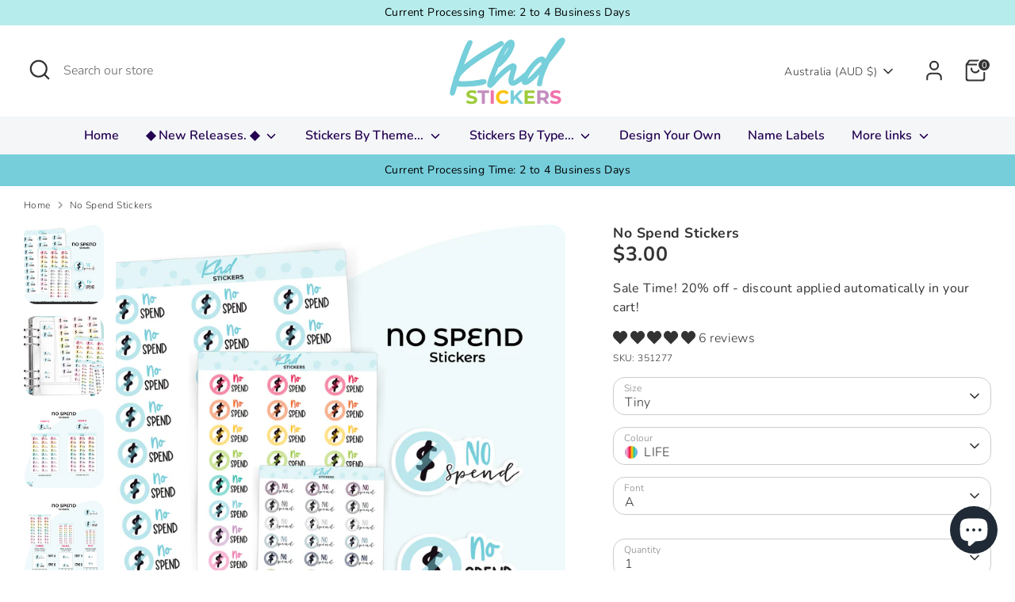

--- FILE ---
content_type: text/html; charset=utf-8
request_url: https://khdstickers.com.au/products/no-spend-51277
body_size: 71339
content:
<!doctype html>
<html class="no-js supports-no-cookies" lang="en">
<head>

  <script src="//d1liekpayvooaz.cloudfront.net/apps/customizery/customizery.js?shop=khdstickers.myshopify.com"></script>

  
  <!-- Boost 7.0.0 -->
  <meta charset="utf-8" />
<meta name="viewport" content="width=device-width,initial-scale=1.0" />
<meta http-equiv="X-UA-Compatible" content="IE=edge">

<link rel="preconnect" href="https://cdn.shopify.com" crossorigin>
<link rel="preconnect" href="https://fonts.shopify.com" crossorigin>
<link rel="preconnect" href="https://monorail-edge.shopifysvc.com"><link rel="preload" as="font" href="//khdstickers.com.au/cdn/fonts/nunito/nunito_n3.c1d7c2242f5519d084eafc479d7cc132bcc8c480.woff2" type="font/woff2" crossorigin><link rel="preload" as="font" href="//khdstickers.com.au/cdn/fonts/nunito/nunito_n6.1a6c50dce2e2b3b0d31e02dbd9146b5064bea503.woff2" type="font/woff2" crossorigin><link rel="preload" as="font" href="//khdstickers.com.au/cdn/fonts/nunito/nunito_n7.37cf9b8cf43b3322f7e6e13ad2aad62ab5dc9109.woff2" type="font/woff2" crossorigin><link rel="preload" as="font" href="//khdstickers.com.au/cdn/fonts/nunito/nunito_n6.1a6c50dce2e2b3b0d31e02dbd9146b5064bea503.woff2" type="font/woff2" crossorigin><link rel="preload" href="//khdstickers.com.au/cdn/shop/t/73/assets/vendor.min.js?v=67207134794593361361750362461" as="script">
<link rel="preload" href="//khdstickers.com.au/cdn/shop/t/73/assets/theme.js?v=127163021561253529881750362461" as="script"><link rel="canonical" href="https://khdstickers.com.au/products/no-spend-51277" /><link rel="icon" href="//khdstickers.com.au/cdn/shop/files/KHDsLogo_Full-blue.png?crop=center&height=48&v=1634964680&width=48" type="image/png"><meta name="description" content="No Spend Planner Stickers. Select from one of 4 colourways, or select a sheet of your favourite colour. Available in three great sizes making it easy to match your planning style. No of stickers: 27 on one sheet Sticker SizeDepends upon size selection, refer to pictures 3 &amp; 4 for comparison. Tiny: Approx 0.8cm tall, about ⅓&quot; Small: Approx 1.1 cm tall, a little under ½&quot; Large: Approx 1.5cm tall, around ⅗&quot; Sizes offered prior to October 2024 were Small and Large. Sheet Size Tiny: 8.5cm x 6cm Small: 12.1cm x 8.5cm Large: 17cm x 12cm">

  
  <title>
    No Spend Stickers
    
    
    
      &ndash; KHDStickers
    
  </title>

  <meta property="og:site_name" content="KHDStickers">
<meta property="og:url" content="https://khdstickers.com.au/products/no-spend-51277">
<meta property="og:title" content="No Spend Stickers">
<meta property="og:type" content="product">
<meta property="og:description" content="No Spend Planner Stickers. Select from one of 4 colourways, or select a sheet of your favourite colour. Available in three great sizes making it easy to match your planning style. No of stickers: 27 on one sheet Sticker SizeDepends upon size selection, refer to pictures 3 &amp; 4 for comparison. Tiny: Approx 0.8cm tall, about ⅓&quot; Small: Approx 1.1 cm tall, a little under ½&quot; Large: Approx 1.5cm tall, around ⅗&quot; Sizes offered prior to October 2024 were Small and Large. Sheet Size Tiny: 8.5cm x 6cm Small: 12.1cm x 8.5cm Large: 17cm x 12cm"><meta property="og:image" content="http://khdstickers.com.au/cdn/shop/files/51277_1_1200x1200.jpg?v=1766024127">
  <meta property="og:image:secure_url" content="https://khdstickers.com.au/cdn/shop/files/51277_1_1200x1200.jpg?v=1766024127">
  <meta property="og:image:width" content="3544">
  <meta property="og:image:height" content="3544"><meta property="og:price:amount" content="3.00">
  <meta property="og:price:currency" content="AUD"><meta name="twitter:card" content="summary_large_image">
<meta name="twitter:title" content="No Spend Stickers">
<meta name="twitter:description" content="No Spend Planner Stickers. Select from one of 4 colourways, or select a sheet of your favourite colour. Available in three great sizes making it easy to match your planning style. No of stickers: 27 on one sheet Sticker SizeDepends upon size selection, refer to pictures 3 &amp; 4 for comparison. Tiny: Approx 0.8cm tall, about ⅓&quot; Small: Approx 1.1 cm tall, a little under ½&quot; Large: Approx 1.5cm tall, around ⅗&quot; Sizes offered prior to October 2024 were Small and Large. Sheet Size Tiny: 8.5cm x 6cm Small: 12.1cm x 8.5cm Large: 17cm x 12cm">

<style>
    @font-face {
  font-family: Nunito;
  font-weight: 600;
  font-style: normal;
  font-display: fallback;
  src: url("//khdstickers.com.au/cdn/fonts/nunito/nunito_n6.1a6c50dce2e2b3b0d31e02dbd9146b5064bea503.woff2") format("woff2"),
       url("//khdstickers.com.au/cdn/fonts/nunito/nunito_n6.6b124f3eac46044b98c99f2feb057208e260962f.woff") format("woff");
}

    @font-face {
  font-family: Nunito;
  font-weight: 700;
  font-style: normal;
  font-display: fallback;
  src: url("//khdstickers.com.au/cdn/fonts/nunito/nunito_n7.37cf9b8cf43b3322f7e6e13ad2aad62ab5dc9109.woff2") format("woff2"),
       url("//khdstickers.com.au/cdn/fonts/nunito/nunito_n7.45cfcfadc6630011252d54d5f5a2c7c98f60d5de.woff") format("woff");
}

    @font-face {
  font-family: Nunito;
  font-weight: 300;
  font-style: normal;
  font-display: fallback;
  src: url("//khdstickers.com.au/cdn/fonts/nunito/nunito_n3.c1d7c2242f5519d084eafc479d7cc132bcc8c480.woff2") format("woff2"),
       url("//khdstickers.com.au/cdn/fonts/nunito/nunito_n3.d543cae3671591d99f8b7ed9ea9ca8387fc73b09.woff") format("woff");
}

    @font-face {
  font-family: Nunito;
  font-weight: 400;
  font-style: normal;
  font-display: fallback;
  src: url("//khdstickers.com.au/cdn/fonts/nunito/nunito_n4.fc49103dc396b42cae9460289072d384b6c6eb63.woff2") format("woff2"),
       url("//khdstickers.com.au/cdn/fonts/nunito/nunito_n4.5d26d13beeac3116db2479e64986cdeea4c8fbdd.woff") format("woff");
}

    @font-face {
  font-family: Nunito;
  font-weight: 300;
  font-style: italic;
  font-display: fallback;
  src: url("//khdstickers.com.au/cdn/fonts/nunito/nunito_i3.11db3ddffd5485d801b7a5d8a24c3b0e446751f1.woff2") format("woff2"),
       url("//khdstickers.com.au/cdn/fonts/nunito/nunito_i3.7f37c552f86f3fb4c0aae0353840b033f9f464a0.woff") format("woff");
}

    @font-face {
  font-family: Nunito;
  font-weight: 400;
  font-style: italic;
  font-display: fallback;
  src: url("//khdstickers.com.au/cdn/fonts/nunito/nunito_i4.fd53bf99043ab6c570187ed42d1b49192135de96.woff2") format("woff2"),
       url("//khdstickers.com.au/cdn/fonts/nunito/nunito_i4.cb3876a003a73aaae5363bb3e3e99d45ec598cc6.woff") format("woff");
}

    @font-face {
  font-family: Nunito;
  font-weight: 600;
  font-style: normal;
  font-display: fallback;
  src: url("//khdstickers.com.au/cdn/fonts/nunito/nunito_n6.1a6c50dce2e2b3b0d31e02dbd9146b5064bea503.woff2") format("woff2"),
       url("//khdstickers.com.au/cdn/fonts/nunito/nunito_n6.6b124f3eac46044b98c99f2feb057208e260962f.woff") format("woff");
}

  </style>

  <link href="//khdstickers.com.au/cdn/shop/t/73/assets/styles.css?v=7219395251886257711765499901" rel="stylesheet" type="text/css" media="all" />
<link rel="stylesheet" href="//khdstickers.com.au/cdn/shop/t/73/assets/swatches.css?v=87651067549082607121750362481" media="print" onload="this.media='all'">
    <noscript><link rel="stylesheet" href="//khdstickers.com.au/cdn/shop/t/73/assets/swatches.css?v=87651067549082607121750362481"></noscript><script>
    document.documentElement.className = document.documentElement.className.replace('no-js', 'js');
    window.theme = window.theme || {};
    window.slate = window.slate || {};
    theme.moneyFormatWithCodeForProductsPreference = "${{amount}}";
    theme.moneyFormatWithCodeForCartPreference = "${{amount}}";
    theme.moneyFormat = "${{amount}}";
    theme.strings = {
      addToCart: "Add to Cart",
      unavailable: "Unavailable",
      addressError: "Error looking up that address",
      addressNoResults: "No results for that address",
      addressQueryLimit: "You have exceeded the Google API usage limit. Consider upgrading to a \u003ca href=\"https:\/\/developers.google.com\/maps\/premium\/usage-limits\"\u003ePremium Plan\u003c\/a\u003e.",
      authError: "There was a problem authenticating your Google Maps API Key.",
      addingToCart: "Adding",
      addedToCart: "Added",
      productPreorder: "Pre-order",
      addedToCartPopupTitle: "Added:",
      addedToCartPopupItems: "Items",
      addedToCartPopupSubtotal: "Subtotal",
      addedToCartPopupGoToCart: "Checkout",
      cartTermsNotChecked: "You must agree to the terms and conditions before continuing.",
      searchLoading: "Loading",
      searchMoreResults: "See all results",
      searchNoResults: "No results",
      priceFrom: "From",
      quantityTooHigh: "You can only have [[ quantity ]] in your cart",
      onSale: "On Sale",
      soldOut: "Sold Out",
      in_stock: "In stock",
      low_stock: "Low stock",
      only_x_left: "[[ quantity ]] in stock",
      single_unit_available: "1 available",
      x_units_available: "[[ quantity ]] in stock, ready to ship",
      unitPriceSeparator: " \/ ",
      close: "Close",
      cart_shipping_calculator_hide_calculator: "Hide shipping calculator",
      cart_shipping_calculator_title: "Get shipping estimates",
      cart_general_hide_note: "Hide instructions for seller",
      cart_general_show_note: "Add instructions for seller",
      previous: "Previous",
      next: "Next"
    };
    theme.routes = {
      account_login_url: 'https://khdstickers.com.au/customer_authentication/redirect?locale=en&region_country=AU',
      account_register_url: 'https://shopify.com/41068265635/account?locale=en',
      account_addresses_url: '/account/addresses',
      search_url: '/search',
      cart_url: '/cart',
      cart_add_url: '/cart/add',
      cart_change_url: '/cart/change',
      product_recommendations_url: '/recommendations/products'
    };
    theme.settings = {
      dynamicQtyOpts: false,
      saleLabelEnabled: true,
      soldLabelEnabled: true,
      onAddToCart: "ajax"
    };
  </script><script>window.performance && window.performance.mark && window.performance.mark('shopify.content_for_header.start');</script><meta name="facebook-domain-verification" content="34s57d8h32zyycov0gb3g84t4hd763">
<meta name="facebook-domain-verification" content="qzb9cszbdyszh9n40jovawsc0kk191">
<meta name="google-site-verification" content="m_XuR3sRM22JqlMMI_ZyPgFCeBi9E4aD0obu-2HjfWk">
<meta id="shopify-digital-wallet" name="shopify-digital-wallet" content="/41068265635/digital_wallets/dialog">
<meta name="shopify-checkout-api-token" content="d9daf740525169732e4f522a84579ce1">
<meta id="in-context-paypal-metadata" data-shop-id="41068265635" data-venmo-supported="false" data-environment="production" data-locale="en_US" data-paypal-v4="true" data-currency="AUD">
<link rel="alternate" hreflang="x-default" href="https://khdstickers.com.au/products/no-spend-51277">
<link rel="alternate" hreflang="en" href="https://khdstickers.com.au/products/no-spend-51277">
<link rel="alternate" hreflang="en-NZ" href="https://khdstickers.co.nz/products/no-spend-51277">
<link rel="alternate" hreflang="en-US" href="https://khdstickers.com/products/no-spend-51277">
<link rel="alternate" type="application/json+oembed" href="https://khdstickers.com.au/products/no-spend-51277.oembed">
<script async="async" src="/checkouts/internal/preloads.js?locale=en-AU"></script>
<link rel="preconnect" href="https://shop.app" crossorigin="anonymous">
<script async="async" src="https://shop.app/checkouts/internal/preloads.js?locale=en-AU&shop_id=41068265635" crossorigin="anonymous"></script>
<script id="apple-pay-shop-capabilities" type="application/json">{"shopId":41068265635,"countryCode":"AU","currencyCode":"AUD","merchantCapabilities":["supports3DS"],"merchantId":"gid:\/\/shopify\/Shop\/41068265635","merchantName":"KHDStickers","requiredBillingContactFields":["postalAddress","email"],"requiredShippingContactFields":["postalAddress","email"],"shippingType":"shipping","supportedNetworks":["visa","masterCard","amex","jcb"],"total":{"type":"pending","label":"KHDStickers","amount":"1.00"},"shopifyPaymentsEnabled":true,"supportsSubscriptions":true}</script>
<script id="shopify-features" type="application/json">{"accessToken":"d9daf740525169732e4f522a84579ce1","betas":["rich-media-storefront-analytics"],"domain":"khdstickers.com.au","predictiveSearch":true,"shopId":41068265635,"locale":"en"}</script>
<script>var Shopify = Shopify || {};
Shopify.shop = "khdstickers.myshopify.com";
Shopify.locale = "en";
Shopify.currency = {"active":"AUD","rate":"1.0"};
Shopify.country = "AU";
Shopify.theme = {"name":"KHDStickers 2025 07","id":142124056774,"schema_name":"Boost","schema_version":"7.0.0","theme_store_id":863,"role":"main"};
Shopify.theme.handle = "null";
Shopify.theme.style = {"id":null,"handle":null};
Shopify.cdnHost = "khdstickers.com.au/cdn";
Shopify.routes = Shopify.routes || {};
Shopify.routes.root = "/";</script>
<script type="module">!function(o){(o.Shopify=o.Shopify||{}).modules=!0}(window);</script>
<script>!function(o){function n(){var o=[];function n(){o.push(Array.prototype.slice.apply(arguments))}return n.q=o,n}var t=o.Shopify=o.Shopify||{};t.loadFeatures=n(),t.autoloadFeatures=n()}(window);</script>
<script>
  window.ShopifyPay = window.ShopifyPay || {};
  window.ShopifyPay.apiHost = "shop.app\/pay";
  window.ShopifyPay.redirectState = null;
</script>
<script id="shop-js-analytics" type="application/json">{"pageType":"product"}</script>
<script defer="defer" async type="module" src="//khdstickers.com.au/cdn/shopifycloud/shop-js/modules/v2/client.init-shop-cart-sync_C5BV16lS.en.esm.js"></script>
<script defer="defer" async type="module" src="//khdstickers.com.au/cdn/shopifycloud/shop-js/modules/v2/chunk.common_CygWptCX.esm.js"></script>
<script type="module">
  await import("//khdstickers.com.au/cdn/shopifycloud/shop-js/modules/v2/client.init-shop-cart-sync_C5BV16lS.en.esm.js");
await import("//khdstickers.com.au/cdn/shopifycloud/shop-js/modules/v2/chunk.common_CygWptCX.esm.js");

  window.Shopify.SignInWithShop?.initShopCartSync?.({"fedCMEnabled":true,"windoidEnabled":true});

</script>
<script>
  window.Shopify = window.Shopify || {};
  if (!window.Shopify.featureAssets) window.Shopify.featureAssets = {};
  window.Shopify.featureAssets['shop-js'] = {"shop-cart-sync":["modules/v2/client.shop-cart-sync_ZFArdW7E.en.esm.js","modules/v2/chunk.common_CygWptCX.esm.js"],"init-fed-cm":["modules/v2/client.init-fed-cm_CmiC4vf6.en.esm.js","modules/v2/chunk.common_CygWptCX.esm.js"],"shop-button":["modules/v2/client.shop-button_tlx5R9nI.en.esm.js","modules/v2/chunk.common_CygWptCX.esm.js"],"shop-cash-offers":["modules/v2/client.shop-cash-offers_DOA2yAJr.en.esm.js","modules/v2/chunk.common_CygWptCX.esm.js","modules/v2/chunk.modal_D71HUcav.esm.js"],"init-windoid":["modules/v2/client.init-windoid_sURxWdc1.en.esm.js","modules/v2/chunk.common_CygWptCX.esm.js"],"shop-toast-manager":["modules/v2/client.shop-toast-manager_ClPi3nE9.en.esm.js","modules/v2/chunk.common_CygWptCX.esm.js"],"init-shop-email-lookup-coordinator":["modules/v2/client.init-shop-email-lookup-coordinator_B8hsDcYM.en.esm.js","modules/v2/chunk.common_CygWptCX.esm.js"],"init-shop-cart-sync":["modules/v2/client.init-shop-cart-sync_C5BV16lS.en.esm.js","modules/v2/chunk.common_CygWptCX.esm.js"],"avatar":["modules/v2/client.avatar_BTnouDA3.en.esm.js"],"pay-button":["modules/v2/client.pay-button_FdsNuTd3.en.esm.js","modules/v2/chunk.common_CygWptCX.esm.js"],"init-customer-accounts":["modules/v2/client.init-customer-accounts_DxDtT_ad.en.esm.js","modules/v2/client.shop-login-button_C5VAVYt1.en.esm.js","modules/v2/chunk.common_CygWptCX.esm.js","modules/v2/chunk.modal_D71HUcav.esm.js"],"init-shop-for-new-customer-accounts":["modules/v2/client.init-shop-for-new-customer-accounts_ChsxoAhi.en.esm.js","modules/v2/client.shop-login-button_C5VAVYt1.en.esm.js","modules/v2/chunk.common_CygWptCX.esm.js","modules/v2/chunk.modal_D71HUcav.esm.js"],"shop-login-button":["modules/v2/client.shop-login-button_C5VAVYt1.en.esm.js","modules/v2/chunk.common_CygWptCX.esm.js","modules/v2/chunk.modal_D71HUcav.esm.js"],"init-customer-accounts-sign-up":["modules/v2/client.init-customer-accounts-sign-up_CPSyQ0Tj.en.esm.js","modules/v2/client.shop-login-button_C5VAVYt1.en.esm.js","modules/v2/chunk.common_CygWptCX.esm.js","modules/v2/chunk.modal_D71HUcav.esm.js"],"shop-follow-button":["modules/v2/client.shop-follow-button_Cva4Ekp9.en.esm.js","modules/v2/chunk.common_CygWptCX.esm.js","modules/v2/chunk.modal_D71HUcav.esm.js"],"checkout-modal":["modules/v2/client.checkout-modal_BPM8l0SH.en.esm.js","modules/v2/chunk.common_CygWptCX.esm.js","modules/v2/chunk.modal_D71HUcav.esm.js"],"lead-capture":["modules/v2/client.lead-capture_Bi8yE_yS.en.esm.js","modules/v2/chunk.common_CygWptCX.esm.js","modules/v2/chunk.modal_D71HUcav.esm.js"],"shop-login":["modules/v2/client.shop-login_D6lNrXab.en.esm.js","modules/v2/chunk.common_CygWptCX.esm.js","modules/v2/chunk.modal_D71HUcav.esm.js"],"payment-terms":["modules/v2/client.payment-terms_CZxnsJam.en.esm.js","modules/v2/chunk.common_CygWptCX.esm.js","modules/v2/chunk.modal_D71HUcav.esm.js"]};
</script>
<script>(function() {
  var isLoaded = false;
  function asyncLoad() {
    if (isLoaded) return;
    isLoaded = true;
    var urls = ["\/\/d1liekpayvooaz.cloudfront.net\/apps\/customizery\/customizery.js?shop=khdstickers.myshopify.com"];
    for (var i = 0; i < urls.length; i++) {
      var s = document.createElement('script');
      s.type = 'text/javascript';
      s.async = true;
      s.src = urls[i];
      var x = document.getElementsByTagName('script')[0];
      x.parentNode.insertBefore(s, x);
    }
  };
  if(window.attachEvent) {
    window.attachEvent('onload', asyncLoad);
  } else {
    window.addEventListener('load', asyncLoad, false);
  }
})();</script>
<script id="__st">var __st={"a":41068265635,"offset":39600,"reqid":"5701b8d3-7d19-42ee-a465-35bee1dc86e0-1768719609","pageurl":"khdstickers.com.au\/products\/no-spend-51277","u":"78ac9c9cab0a","p":"product","rtyp":"product","rid":7407362703558};</script>
<script>window.ShopifyPaypalV4VisibilityTracking = true;</script>
<script id="captcha-bootstrap">!function(){'use strict';const t='contact',e='account',n='new_comment',o=[[t,t],['blogs',n],['comments',n],[t,'customer']],c=[[e,'customer_login'],[e,'guest_login'],[e,'recover_customer_password'],[e,'create_customer']],r=t=>t.map((([t,e])=>`form[action*='/${t}']:not([data-nocaptcha='true']) input[name='form_type'][value='${e}']`)).join(','),a=t=>()=>t?[...document.querySelectorAll(t)].map((t=>t.form)):[];function s(){const t=[...o],e=r(t);return a(e)}const i='password',u='form_key',d=['recaptcha-v3-token','g-recaptcha-response','h-captcha-response',i],f=()=>{try{return window.sessionStorage}catch{return}},m='__shopify_v',_=t=>t.elements[u];function p(t,e,n=!1){try{const o=window.sessionStorage,c=JSON.parse(o.getItem(e)),{data:r}=function(t){const{data:e,action:n}=t;return t[m]||n?{data:e,action:n}:{data:t,action:n}}(c);for(const[e,n]of Object.entries(r))t.elements[e]&&(t.elements[e].value=n);n&&o.removeItem(e)}catch(o){console.error('form repopulation failed',{error:o})}}const l='form_type',E='cptcha';function T(t){t.dataset[E]=!0}const w=window,h=w.document,L='Shopify',v='ce_forms',y='captcha';let A=!1;((t,e)=>{const n=(g='f06e6c50-85a8-45c8-87d0-21a2b65856fe',I='https://cdn.shopify.com/shopifycloud/storefront-forms-hcaptcha/ce_storefront_forms_captcha_hcaptcha.v1.5.2.iife.js',D={infoText:'Protected by hCaptcha',privacyText:'Privacy',termsText:'Terms'},(t,e,n)=>{const o=w[L][v],c=o.bindForm;if(c)return c(t,g,e,D).then(n);var r;o.q.push([[t,g,e,D],n]),r=I,A||(h.body.append(Object.assign(h.createElement('script'),{id:'captcha-provider',async:!0,src:r})),A=!0)});var g,I,D;w[L]=w[L]||{},w[L][v]=w[L][v]||{},w[L][v].q=[],w[L][y]=w[L][y]||{},w[L][y].protect=function(t,e){n(t,void 0,e),T(t)},Object.freeze(w[L][y]),function(t,e,n,w,h,L){const[v,y,A,g]=function(t,e,n){const i=e?o:[],u=t?c:[],d=[...i,...u],f=r(d),m=r(i),_=r(d.filter((([t,e])=>n.includes(e))));return[a(f),a(m),a(_),s()]}(w,h,L),I=t=>{const e=t.target;return e instanceof HTMLFormElement?e:e&&e.form},D=t=>v().includes(t);t.addEventListener('submit',(t=>{const e=I(t);if(!e)return;const n=D(e)&&!e.dataset.hcaptchaBound&&!e.dataset.recaptchaBound,o=_(e),c=g().includes(e)&&(!o||!o.value);(n||c)&&t.preventDefault(),c&&!n&&(function(t){try{if(!f())return;!function(t){const e=f();if(!e)return;const n=_(t);if(!n)return;const o=n.value;o&&e.removeItem(o)}(t);const e=Array.from(Array(32),(()=>Math.random().toString(36)[2])).join('');!function(t,e){_(t)||t.append(Object.assign(document.createElement('input'),{type:'hidden',name:u})),t.elements[u].value=e}(t,e),function(t,e){const n=f();if(!n)return;const o=[...t.querySelectorAll(`input[type='${i}']`)].map((({name:t})=>t)),c=[...d,...o],r={};for(const[a,s]of new FormData(t).entries())c.includes(a)||(r[a]=s);n.setItem(e,JSON.stringify({[m]:1,action:t.action,data:r}))}(t,e)}catch(e){console.error('failed to persist form',e)}}(e),e.submit())}));const S=(t,e)=>{t&&!t.dataset[E]&&(n(t,e.some((e=>e===t))),T(t))};for(const o of['focusin','change'])t.addEventListener(o,(t=>{const e=I(t);D(e)&&S(e,y())}));const B=e.get('form_key'),M=e.get(l),P=B&&M;t.addEventListener('DOMContentLoaded',(()=>{const t=y();if(P)for(const e of t)e.elements[l].value===M&&p(e,B);[...new Set([...A(),...v().filter((t=>'true'===t.dataset.shopifyCaptcha))])].forEach((e=>S(e,t)))}))}(h,new URLSearchParams(w.location.search),n,t,e,['guest_login'])})(!0,!0)}();</script>
<script integrity="sha256-4kQ18oKyAcykRKYeNunJcIwy7WH5gtpwJnB7kiuLZ1E=" data-source-attribution="shopify.loadfeatures" defer="defer" src="//khdstickers.com.au/cdn/shopifycloud/storefront/assets/storefront/load_feature-a0a9edcb.js" crossorigin="anonymous"></script>
<script crossorigin="anonymous" defer="defer" src="//khdstickers.com.au/cdn/shopifycloud/storefront/assets/shopify_pay/storefront-65b4c6d7.js?v=20250812"></script>
<script data-source-attribution="shopify.dynamic_checkout.dynamic.init">var Shopify=Shopify||{};Shopify.PaymentButton=Shopify.PaymentButton||{isStorefrontPortableWallets:!0,init:function(){window.Shopify.PaymentButton.init=function(){};var t=document.createElement("script");t.src="https://khdstickers.com.au/cdn/shopifycloud/portable-wallets/latest/portable-wallets.en.js",t.type="module",document.head.appendChild(t)}};
</script>
<script data-source-attribution="shopify.dynamic_checkout.buyer_consent">
  function portableWalletsHideBuyerConsent(e){var t=document.getElementById("shopify-buyer-consent"),n=document.getElementById("shopify-subscription-policy-button");t&&n&&(t.classList.add("hidden"),t.setAttribute("aria-hidden","true"),n.removeEventListener("click",e))}function portableWalletsShowBuyerConsent(e){var t=document.getElementById("shopify-buyer-consent"),n=document.getElementById("shopify-subscription-policy-button");t&&n&&(t.classList.remove("hidden"),t.removeAttribute("aria-hidden"),n.addEventListener("click",e))}window.Shopify?.PaymentButton&&(window.Shopify.PaymentButton.hideBuyerConsent=portableWalletsHideBuyerConsent,window.Shopify.PaymentButton.showBuyerConsent=portableWalletsShowBuyerConsent);
</script>
<script data-source-attribution="shopify.dynamic_checkout.cart.bootstrap">document.addEventListener("DOMContentLoaded",(function(){function t(){return document.querySelector("shopify-accelerated-checkout-cart, shopify-accelerated-checkout")}if(t())Shopify.PaymentButton.init();else{new MutationObserver((function(e,n){t()&&(Shopify.PaymentButton.init(),n.disconnect())})).observe(document.body,{childList:!0,subtree:!0})}}));
</script>
<link id="shopify-accelerated-checkout-styles" rel="stylesheet" media="screen" href="https://khdstickers.com.au/cdn/shopifycloud/portable-wallets/latest/accelerated-checkout-backwards-compat.css" crossorigin="anonymous">
<style id="shopify-accelerated-checkout-cart">
        #shopify-buyer-consent {
  margin-top: 1em;
  display: inline-block;
  width: 100%;
}

#shopify-buyer-consent.hidden {
  display: none;
}

#shopify-subscription-policy-button {
  background: none;
  border: none;
  padding: 0;
  text-decoration: underline;
  font-size: inherit;
  cursor: pointer;
}

#shopify-subscription-policy-button::before {
  box-shadow: none;
}

      </style>
<script id="sections-script" data-sections="product-recommendations" defer="defer" src="//khdstickers.com.au/cdn/shop/t/73/compiled_assets/scripts.js?17733"></script>
<script>window.performance && window.performance.mark && window.performance.mark('shopify.content_for_header.end');</script>
<!-- BEGIN app block: shopify://apps/klaviyo-email-marketing-sms/blocks/klaviyo-onsite-embed/2632fe16-c075-4321-a88b-50b567f42507 -->












  <script async src="https://static.klaviyo.com/onsite/js/TP5jqW/klaviyo.js?company_id=TP5jqW"></script>
  <script>!function(){if(!window.klaviyo){window._klOnsite=window._klOnsite||[];try{window.klaviyo=new Proxy({},{get:function(n,i){return"push"===i?function(){var n;(n=window._klOnsite).push.apply(n,arguments)}:function(){for(var n=arguments.length,o=new Array(n),w=0;w<n;w++)o[w]=arguments[w];var t="function"==typeof o[o.length-1]?o.pop():void 0,e=new Promise((function(n){window._klOnsite.push([i].concat(o,[function(i){t&&t(i),n(i)}]))}));return e}}})}catch(n){window.klaviyo=window.klaviyo||[],window.klaviyo.push=function(){var n;(n=window._klOnsite).push.apply(n,arguments)}}}}();</script>

  
    <script id="viewed_product">
      if (item == null) {
        var _learnq = _learnq || [];

        var MetafieldReviews = null
        var MetafieldYotpoRating = null
        var MetafieldYotpoCount = null
        var MetafieldLooxRating = null
        var MetafieldLooxCount = null
        var okendoProduct = null
        var okendoProductReviewCount = null
        var okendoProductReviewAverageValue = null
        try {
          // The following fields are used for Customer Hub recently viewed in order to add reviews.
          // This information is not part of __kla_viewed. Instead, it is part of __kla_viewed_reviewed_items
          MetafieldReviews = {"rating":{"scale_min":"1.0","scale_max":"5.0","value":"5.0"},"rating_count":6};
          MetafieldYotpoRating = null
          MetafieldYotpoCount = null
          MetafieldLooxRating = null
          MetafieldLooxCount = null

          okendoProduct = null
          // If the okendo metafield is not legacy, it will error, which then requires the new json formatted data
          if (okendoProduct && 'error' in okendoProduct) {
            okendoProduct = null
          }
          okendoProductReviewCount = okendoProduct ? okendoProduct.reviewCount : null
          okendoProductReviewAverageValue = okendoProduct ? okendoProduct.reviewAverageValue : null
        } catch (error) {
          console.error('Error in Klaviyo onsite reviews tracking:', error);
        }

        var item = {
          Name: "No Spend Stickers",
          ProductID: 7407362703558,
          Categories: ["2024 Boxing Day Sale","2025 Boxing Day Happy New Year Sale","2025 Mid Year Sale","512xx","All","Money \u0026 Finance","Planner Stickers"],
          ImageURL: "https://khdstickers.com.au/cdn/shop/files/51277_1_grande.jpg?v=1766024127",
          URL: "https://khdstickers.com.au/products/no-spend-51277",
          Brand: "KHDStickers",
          Price: "$3.00",
          Value: "3.00",
          CompareAtPrice: "$0.00"
        };
        _learnq.push(['track', 'Viewed Product', item]);
        _learnq.push(['trackViewedItem', {
          Title: item.Name,
          ItemId: item.ProductID,
          Categories: item.Categories,
          ImageUrl: item.ImageURL,
          Url: item.URL,
          Metadata: {
            Brand: item.Brand,
            Price: item.Price,
            Value: item.Value,
            CompareAtPrice: item.CompareAtPrice
          },
          metafields:{
            reviews: MetafieldReviews,
            yotpo:{
              rating: MetafieldYotpoRating,
              count: MetafieldYotpoCount,
            },
            loox:{
              rating: MetafieldLooxRating,
              count: MetafieldLooxCount,
            },
            okendo: {
              rating: okendoProductReviewAverageValue,
              count: okendoProductReviewCount,
            }
          }
        }]);
      }
    </script>
  




  <script>
    window.klaviyoReviewsProductDesignMode = false
  </script>



  <!-- BEGIN app snippet: customer-hub-data --><script>
  if (!window.customerHub) {
    window.customerHub = {};
  }
  window.customerHub.storefrontRoutes = {
    login: "https://khdstickers.com.au/customer_authentication/redirect?locale=en&region_country=AU?return_url=%2F%23k-hub",
    register: "https://shopify.com/41068265635/account?locale=en?return_url=%2F%23k-hub",
    logout: "/account/logout",
    profile: "/account",
    addresses: "/account/addresses",
  };
  
  window.customerHub.userId = null;
  
  window.customerHub.storeDomain = "khdstickers.myshopify.com";

  
    window.customerHub.activeProduct = {
      name: "No Spend Stickers",
      category: null,
      imageUrl: "https://khdstickers.com.au/cdn/shop/files/51277_1_grande.jpg?v=1766024127",
      id: "7407362703558",
      link: "https://khdstickers.com.au/products/no-spend-51277",
      variants: [
        
          {
            id: "44163473539270",
            
            imageUrl: null,
            
            price: "300",
            currency: "AUD",
            availableForSale: true,
            title: "Tiny \/ LIFE \/ A",
          },
        
          {
            id: "45185018855622",
            
            imageUrl: null,
            
            price: "300",
            currency: "AUD",
            availableForSale: true,
            title: "Tiny \/ LIFE \/ B",
          },
        
          {
            id: "45185018888390",
            
            imageUrl: null,
            
            price: "300",
            currency: "AUD",
            availableForSale: true,
            title: "Tiny \/ SWEETS \/ A",
          },
        
          {
            id: "45185018921158",
            
            imageUrl: null,
            
            price: "300",
            currency: "AUD",
            availableForSale: true,
            title: "Tiny \/ SWEETS \/ B",
          },
        
          {
            id: "45185018953926",
            
            imageUrl: null,
            
            price: "300",
            currency: "AUD",
            availableForSale: true,
            title: "Tiny \/ NEUTRAL \/ A",
          },
        
          {
            id: "45185018986694",
            
            imageUrl: null,
            
            price: "300",
            currency: "AUD",
            availableForSale: true,
            title: "Tiny \/ NEUTRAL \/ B",
          },
        
          {
            id: "45185019019462",
            
            imageUrl: null,
            
            price: "300",
            currency: "AUD",
            availableForSale: true,
            title: "Tiny \/ SPRING \/ A",
          },
        
          {
            id: "45185019052230",
            
            imageUrl: null,
            
            price: "300",
            currency: "AUD",
            availableForSale: true,
            title: "Tiny \/ SPRING \/ B",
          },
        
          {
            id: "45185019084998",
            
            imageUrl: null,
            
            price: "300",
            currency: "AUD",
            availableForSale: true,
            title: "Tiny \/ Agave \/ A",
          },
        
          {
            id: "45185019117766",
            
            imageUrl: null,
            
            price: "300",
            currency: "AUD",
            availableForSale: true,
            title: "Tiny \/ Agave \/ B",
          },
        
          {
            id: "45185019150534",
            
            imageUrl: null,
            
            price: "300",
            currency: "AUD",
            availableForSale: true,
            title: "Tiny \/ Apple \/ A",
          },
        
          {
            id: "45185019183302",
            
            imageUrl: null,
            
            price: "300",
            currency: "AUD",
            availableForSale: true,
            title: "Tiny \/ Apple \/ B",
          },
        
          {
            id: "45185019216070",
            
            imageUrl: null,
            
            price: "300",
            currency: "AUD",
            availableForSale: true,
            title: "Tiny \/ Aqua \/ A",
          },
        
          {
            id: "45185019248838",
            
            imageUrl: null,
            
            price: "300",
            currency: "AUD",
            availableForSale: true,
            title: "Tiny \/ Aqua \/ B",
          },
        
          {
            id: "45185019281606",
            
            imageUrl: null,
            
            price: "300",
            currency: "AUD",
            availableForSale: true,
            title: "Tiny \/ Black \/ A",
          },
        
          {
            id: "45185019314374",
            
            imageUrl: null,
            
            price: "300",
            currency: "AUD",
            availableForSale: true,
            title: "Tiny \/ Black \/ B",
          },
        
          {
            id: "45185019347142",
            
            imageUrl: null,
            
            price: "300",
            currency: "AUD",
            availableForSale: true,
            title: "Tiny \/ Calico \/ A",
          },
        
          {
            id: "45185019379910",
            
            imageUrl: null,
            
            price: "300",
            currency: "AUD",
            availableForSale: true,
            title: "Tiny \/ Calico \/ B",
          },
        
          {
            id: "45185019412678",
            
            imageUrl: null,
            
            price: "300",
            currency: "AUD",
            availableForSale: true,
            title: "Tiny \/ Cornflower \/ A",
          },
        
          {
            id: "45185019445446",
            
            imageUrl: null,
            
            price: "300",
            currency: "AUD",
            availableForSale: true,
            title: "Tiny \/ Cornflower \/ B",
          },
        
          {
            id: "45185019478214",
            
            imageUrl: null,
            
            price: "300",
            currency: "AUD",
            availableForSale: true,
            title: "Tiny \/ Dark Grey \/ A",
          },
        
          {
            id: "45185019510982",
            
            imageUrl: null,
            
            price: "300",
            currency: "AUD",
            availableForSale: true,
            title: "Tiny \/ Dark Grey \/ B",
          },
        
          {
            id: "45185019543750",
            
            imageUrl: null,
            
            price: "300",
            currency: "AUD",
            availableForSale: true,
            title: "Tiny \/ Dusty Pink \/ A",
          },
        
          {
            id: "45185019576518",
            
            imageUrl: null,
            
            price: "300",
            currency: "AUD",
            availableForSale: true,
            title: "Tiny \/ Dusty Pink \/ B",
          },
        
          {
            id: "45185019609286",
            
            imageUrl: null,
            
            price: "300",
            currency: "AUD",
            availableForSale: true,
            title: "Tiny \/ Eggplant \/ A",
          },
        
          {
            id: "45185019642054",
            
            imageUrl: null,
            
            price: "300",
            currency: "AUD",
            availableForSale: true,
            title: "Tiny \/ Eggplant \/ B",
          },
        
          {
            id: "45185019674822",
            
            imageUrl: null,
            
            price: "300",
            currency: "AUD",
            availableForSale: true,
            title: "Tiny \/ Grey \/ A",
          },
        
          {
            id: "45185019707590",
            
            imageUrl: null,
            
            price: "300",
            currency: "AUD",
            availableForSale: true,
            title: "Tiny \/ Grey \/ B",
          },
        
          {
            id: "45185019740358",
            
            imageUrl: null,
            
            price: "300",
            currency: "AUD",
            availableForSale: true,
            title: "Tiny \/ Lemon \/ A",
          },
        
          {
            id: "45185019773126",
            
            imageUrl: null,
            
            price: "300",
            currency: "AUD",
            availableForSale: true,
            title: "Tiny \/ Lemon \/ B",
          },
        
          {
            id: "45185019805894",
            
            imageUrl: null,
            
            price: "300",
            currency: "AUD",
            availableForSale: true,
            title: "Tiny \/ Light Blue \/ A",
          },
        
          {
            id: "45185019838662",
            
            imageUrl: null,
            
            price: "300",
            currency: "AUD",
            availableForSale: true,
            title: "Tiny \/ Light Blue \/ B",
          },
        
          {
            id: "45185019871430",
            
            imageUrl: null,
            
            price: "300",
            currency: "AUD",
            availableForSale: true,
            title: "Tiny \/ Light Wattle \/ A",
          },
        
          {
            id: "45185019904198",
            
            imageUrl: null,
            
            price: "300",
            currency: "AUD",
            availableForSale: true,
            title: "Tiny \/ Light Wattle \/ B",
          },
        
          {
            id: "45185019936966",
            
            imageUrl: null,
            
            price: "300",
            currency: "AUD",
            availableForSale: true,
            title: "Tiny \/ Lilac \/ A",
          },
        
          {
            id: "45185019969734",
            
            imageUrl: null,
            
            price: "300",
            currency: "AUD",
            availableForSale: true,
            title: "Tiny \/ Lilac \/ B",
          },
        
          {
            id: "45185020002502",
            
            imageUrl: null,
            
            price: "300",
            currency: "AUD",
            availableForSale: true,
            title: "Tiny \/ Liquid Blue \/ A",
          },
        
          {
            id: "45185020035270",
            
            imageUrl: null,
            
            price: "300",
            currency: "AUD",
            availableForSale: true,
            title: "Tiny \/ Liquid Blue \/ B",
          },
        
          {
            id: "45185020068038",
            
            imageUrl: null,
            
            price: "300",
            currency: "AUD",
            availableForSale: true,
            title: "Tiny \/ Mustard \/ A",
          },
        
          {
            id: "45185020100806",
            
            imageUrl: null,
            
            price: "300",
            currency: "AUD",
            availableForSale: true,
            title: "Tiny \/ Mustard \/ B",
          },
        
          {
            id: "45185020133574",
            
            imageUrl: null,
            
            price: "300",
            currency: "AUD",
            availableForSale: true,
            title: "Tiny \/ Navy \/ A",
          },
        
          {
            id: "45185020166342",
            
            imageUrl: null,
            
            price: "300",
            currency: "AUD",
            availableForSale: true,
            title: "Tiny \/ Navy \/ B",
          },
        
          {
            id: "45185020199110",
            
            imageUrl: null,
            
            price: "300",
            currency: "AUD",
            availableForSale: true,
            title: "Tiny \/ Orange \/ A",
          },
        
          {
            id: "45185020231878",
            
            imageUrl: null,
            
            price: "300",
            currency: "AUD",
            availableForSale: true,
            title: "Tiny \/ Orange \/ B",
          },
        
          {
            id: "45185020264646",
            
            imageUrl: null,
            
            price: "300",
            currency: "AUD",
            availableForSale: true,
            title: "Tiny \/ Pink \/ A",
          },
        
          {
            id: "45185020297414",
            
            imageUrl: null,
            
            price: "300",
            currency: "AUD",
            availableForSale: true,
            title: "Tiny \/ Pink \/ B",
          },
        
          {
            id: "45185020330182",
            
            imageUrl: null,
            
            price: "300",
            currency: "AUD",
            availableForSale: true,
            title: "Tiny \/ Pink Lemonade \/ A",
          },
        
          {
            id: "45185020362950",
            
            imageUrl: null,
            
            price: "300",
            currency: "AUD",
            availableForSale: true,
            title: "Tiny \/ Pink Lemonade \/ B",
          },
        
          {
            id: "45185020395718",
            
            imageUrl: null,
            
            price: "300",
            currency: "AUD",
            availableForSale: true,
            title: "Tiny \/ Pistachio \/ A",
          },
        
          {
            id: "45185020428486",
            
            imageUrl: null,
            
            price: "300",
            currency: "AUD",
            availableForSale: true,
            title: "Tiny \/ Pistachio \/ B",
          },
        
          {
            id: "45185020461254",
            
            imageUrl: null,
            
            price: "300",
            currency: "AUD",
            availableForSale: true,
            title: "Tiny \/ Powder \/ A",
          },
        
          {
            id: "45185020494022",
            
            imageUrl: null,
            
            price: "300",
            currency: "AUD",
            availableForSale: true,
            title: "Tiny \/ Powder \/ B",
          },
        
          {
            id: "45185020526790",
            
            imageUrl: null,
            
            price: "300",
            currency: "AUD",
            availableForSale: true,
            title: "Tiny \/ River Rock \/ A",
          },
        
          {
            id: "45185020559558",
            
            imageUrl: null,
            
            price: "300",
            currency: "AUD",
            availableForSale: true,
            title: "Tiny \/ River Rock \/ B",
          },
        
          {
            id: "45185020592326",
            
            imageUrl: null,
            
            price: "300",
            currency: "AUD",
            availableForSale: true,
            title: "Tiny \/ Sand \/ A",
          },
        
          {
            id: "45185020625094",
            
            imageUrl: null,
            
            price: "300",
            currency: "AUD",
            availableForSale: true,
            title: "Tiny \/ Sand \/ B",
          },
        
          {
            id: "45185020657862",
            
            imageUrl: null,
            
            price: "300",
            currency: "AUD",
            availableForSale: true,
            title: "Tiny \/ Seashell \/ A",
          },
        
          {
            id: "45185020690630",
            
            imageUrl: null,
            
            price: "300",
            currency: "AUD",
            availableForSale: true,
            title: "Tiny \/ Seashell \/ B",
          },
        
          {
            id: "45185020723398",
            
            imageUrl: null,
            
            price: "300",
            currency: "AUD",
            availableForSale: true,
            title: "Tiny \/ Sky \/ A",
          },
        
          {
            id: "45185020756166",
            
            imageUrl: null,
            
            price: "300",
            currency: "AUD",
            availableForSale: true,
            title: "Tiny \/ Sky \/ B",
          },
        
          {
            id: "45185020788934",
            
            imageUrl: null,
            
            price: "300",
            currency: "AUD",
            availableForSale: true,
            title: "Tiny \/ Soft Lilac \/ A",
          },
        
          {
            id: "45185020821702",
            
            imageUrl: null,
            
            price: "300",
            currency: "AUD",
            availableForSale: true,
            title: "Tiny \/ Soft Lilac \/ B",
          },
        
          {
            id: "45185020854470",
            
            imageUrl: null,
            
            price: "300",
            currency: "AUD",
            availableForSale: true,
            title: "Tiny \/ Soft Orange \/ A",
          },
        
          {
            id: "45185020887238",
            
            imageUrl: null,
            
            price: "300",
            currency: "AUD",
            availableForSale: true,
            title: "Tiny \/ Soft Orange \/ B",
          },
        
          {
            id: "45185020920006",
            
            imageUrl: null,
            
            price: "300",
            currency: "AUD",
            availableForSale: true,
            title: "Tiny \/ Starfish \/ A",
          },
        
          {
            id: "45185020952774",
            
            imageUrl: null,
            
            price: "300",
            currency: "AUD",
            availableForSale: true,
            title: "Tiny \/ Starfish \/ B",
          },
        
          {
            id: "45185020985542",
            
            imageUrl: null,
            
            price: "300",
            currency: "AUD",
            availableForSale: true,
            title: "Tiny \/ Strawberry Red \/ A",
          },
        
          {
            id: "45185021018310",
            
            imageUrl: null,
            
            price: "300",
            currency: "AUD",
            availableForSale: true,
            title: "Tiny \/ Strawberry Red \/ B",
          },
        
          {
            id: "45185021051078",
            
            imageUrl: null,
            
            price: "300",
            currency: "AUD",
            availableForSale: true,
            title: "Tiny \/ Sunshine \/ A",
          },
        
          {
            id: "45185021083846",
            
            imageUrl: null,
            
            price: "300",
            currency: "AUD",
            availableForSale: true,
            title: "Tiny \/ Sunshine \/ B",
          },
        
          {
            id: "45185021116614",
            
            imageUrl: null,
            
            price: "300",
            currency: "AUD",
            availableForSale: true,
            title: "Tiny \/ Vintage Green \/ A",
          },
        
          {
            id: "45185021149382",
            
            imageUrl: null,
            
            price: "300",
            currency: "AUD",
            availableForSale: true,
            title: "Tiny \/ Vintage Green \/ B",
          },
        
          {
            id: "45185021182150",
            
            imageUrl: null,
            
            price: "300",
            currency: "AUD",
            availableForSale: true,
            title: "Tiny \/ Wine \/ A",
          },
        
          {
            id: "45185021214918",
            
            imageUrl: null,
            
            price: "300",
            currency: "AUD",
            availableForSale: true,
            title: "Tiny \/ Wine \/ B",
          },
        
          {
            id: "42699300929734",
            
            imageUrl: null,
            
            price: "375",
            currency: "AUD",
            availableForSale: true,
            title: "Small \/ LIFE \/ A",
          },
        
          {
            id: "45185021247686",
            
            imageUrl: null,
            
            price: "375",
            currency: "AUD",
            availableForSale: true,
            title: "Small \/ LIFE \/ B",
          },
        
          {
            id: "45185021280454",
            
            imageUrl: null,
            
            price: "375",
            currency: "AUD",
            availableForSale: true,
            title: "Small \/ SWEETS \/ A",
          },
        
          {
            id: "45185021313222",
            
            imageUrl: null,
            
            price: "375",
            currency: "AUD",
            availableForSale: true,
            title: "Small \/ SWEETS \/ B",
          },
        
          {
            id: "45185021345990",
            
            imageUrl: null,
            
            price: "375",
            currency: "AUD",
            availableForSale: true,
            title: "Small \/ NEUTRAL \/ A",
          },
        
          {
            id: "45185021378758",
            
            imageUrl: null,
            
            price: "375",
            currency: "AUD",
            availableForSale: true,
            title: "Small \/ NEUTRAL \/ B",
          },
        
          {
            id: "45185021411526",
            
            imageUrl: null,
            
            price: "375",
            currency: "AUD",
            availableForSale: true,
            title: "Small \/ SPRING \/ A",
          },
        
          {
            id: "45185021444294",
            
            imageUrl: null,
            
            price: "375",
            currency: "AUD",
            availableForSale: true,
            title: "Small \/ SPRING \/ B",
          },
        
          {
            id: "45185021477062",
            
            imageUrl: null,
            
            price: "375",
            currency: "AUD",
            availableForSale: true,
            title: "Small \/ Agave \/ A",
          },
        
          {
            id: "45185021509830",
            
            imageUrl: null,
            
            price: "375",
            currency: "AUD",
            availableForSale: true,
            title: "Small \/ Agave \/ B",
          },
        
          {
            id: "45185021542598",
            
            imageUrl: null,
            
            price: "375",
            currency: "AUD",
            availableForSale: true,
            title: "Small \/ Apple \/ A",
          },
        
          {
            id: "45185021575366",
            
            imageUrl: null,
            
            price: "375",
            currency: "AUD",
            availableForSale: true,
            title: "Small \/ Apple \/ B",
          },
        
          {
            id: "45185021608134",
            
            imageUrl: null,
            
            price: "375",
            currency: "AUD",
            availableForSale: true,
            title: "Small \/ Aqua \/ A",
          },
        
          {
            id: "45185021640902",
            
            imageUrl: null,
            
            price: "375",
            currency: "AUD",
            availableForSale: true,
            title: "Small \/ Aqua \/ B",
          },
        
          {
            id: "45185021673670",
            
            imageUrl: null,
            
            price: "375",
            currency: "AUD",
            availableForSale: true,
            title: "Small \/ Black \/ A",
          },
        
          {
            id: "45185021706438",
            
            imageUrl: null,
            
            price: "375",
            currency: "AUD",
            availableForSale: true,
            title: "Small \/ Black \/ B",
          },
        
          {
            id: "45185021739206",
            
            imageUrl: null,
            
            price: "375",
            currency: "AUD",
            availableForSale: true,
            title: "Small \/ Calico \/ A",
          },
        
          {
            id: "45185021771974",
            
            imageUrl: null,
            
            price: "375",
            currency: "AUD",
            availableForSale: true,
            title: "Small \/ Calico \/ B",
          },
        
          {
            id: "45185021804742",
            
            imageUrl: null,
            
            price: "375",
            currency: "AUD",
            availableForSale: true,
            title: "Small \/ Cornflower \/ A",
          },
        
          {
            id: "45185021837510",
            
            imageUrl: null,
            
            price: "375",
            currency: "AUD",
            availableForSale: true,
            title: "Small \/ Cornflower \/ B",
          },
        
          {
            id: "45185021870278",
            
            imageUrl: null,
            
            price: "375",
            currency: "AUD",
            availableForSale: true,
            title: "Small \/ Dark Grey \/ A",
          },
        
          {
            id: "45185021903046",
            
            imageUrl: null,
            
            price: "375",
            currency: "AUD",
            availableForSale: true,
            title: "Small \/ Dark Grey \/ B",
          },
        
          {
            id: "45185021935814",
            
            imageUrl: null,
            
            price: "375",
            currency: "AUD",
            availableForSale: true,
            title: "Small \/ Dusty Pink \/ A",
          },
        
          {
            id: "45185021968582",
            
            imageUrl: null,
            
            price: "375",
            currency: "AUD",
            availableForSale: true,
            title: "Small \/ Dusty Pink \/ B",
          },
        
          {
            id: "45185022001350",
            
            imageUrl: null,
            
            price: "375",
            currency: "AUD",
            availableForSale: true,
            title: "Small \/ Eggplant \/ A",
          },
        
          {
            id: "45185022034118",
            
            imageUrl: null,
            
            price: "375",
            currency: "AUD",
            availableForSale: true,
            title: "Small \/ Eggplant \/ B",
          },
        
      ],
    };
    window.customerHub.activeProduct.variants.forEach((variant) => {
        
        variant.price = `${variant.price.slice(0, -2)}.${variant.price.slice(-2)}`;
    });
  

  
    window.customerHub.storeLocale = {
        currentLanguage: 'en',
        currentCountry: 'AU',
        availableLanguages: [
          
            {
              iso_code: 'en',
              endonym_name: 'English'
            }
          
        ],
        availableCountries: [
          
            {
              iso_code: 'AF',
              name: 'Afghanistan',
              currency_code: 'AFN'
            },
          
            {
              iso_code: 'AX',
              name: 'Åland Islands',
              currency_code: 'EUR'
            },
          
            {
              iso_code: 'AL',
              name: 'Albania',
              currency_code: 'ALL'
            },
          
            {
              iso_code: 'DZ',
              name: 'Algeria',
              currency_code: 'DZD'
            },
          
            {
              iso_code: 'AD',
              name: 'Andorra',
              currency_code: 'EUR'
            },
          
            {
              iso_code: 'AO',
              name: 'Angola',
              currency_code: 'AUD'
            },
          
            {
              iso_code: 'AI',
              name: 'Anguilla',
              currency_code: 'XCD'
            },
          
            {
              iso_code: 'AG',
              name: 'Antigua &amp; Barbuda',
              currency_code: 'XCD'
            },
          
            {
              iso_code: 'AR',
              name: 'Argentina',
              currency_code: 'AUD'
            },
          
            {
              iso_code: 'AM',
              name: 'Armenia',
              currency_code: 'AMD'
            },
          
            {
              iso_code: 'AW',
              name: 'Aruba',
              currency_code: 'AWG'
            },
          
            {
              iso_code: 'AC',
              name: 'Ascension Island',
              currency_code: 'SHP'
            },
          
            {
              iso_code: 'AU',
              name: 'Australia',
              currency_code: 'AUD'
            },
          
            {
              iso_code: 'AT',
              name: 'Austria',
              currency_code: 'EUR'
            },
          
            {
              iso_code: 'AZ',
              name: 'Azerbaijan',
              currency_code: 'AZN'
            },
          
            {
              iso_code: 'BS',
              name: 'Bahamas',
              currency_code: 'BSD'
            },
          
            {
              iso_code: 'BH',
              name: 'Bahrain',
              currency_code: 'AUD'
            },
          
            {
              iso_code: 'BD',
              name: 'Bangladesh',
              currency_code: 'BDT'
            },
          
            {
              iso_code: 'BB',
              name: 'Barbados',
              currency_code: 'BBD'
            },
          
            {
              iso_code: 'BY',
              name: 'Belarus',
              currency_code: 'AUD'
            },
          
            {
              iso_code: 'BE',
              name: 'Belgium',
              currency_code: 'EUR'
            },
          
            {
              iso_code: 'BZ',
              name: 'Belize',
              currency_code: 'BZD'
            },
          
            {
              iso_code: 'BJ',
              name: 'Benin',
              currency_code: 'XOF'
            },
          
            {
              iso_code: 'BM',
              name: 'Bermuda',
              currency_code: 'USD'
            },
          
            {
              iso_code: 'BT',
              name: 'Bhutan',
              currency_code: 'AUD'
            },
          
            {
              iso_code: 'BO',
              name: 'Bolivia',
              currency_code: 'BOB'
            },
          
            {
              iso_code: 'BA',
              name: 'Bosnia &amp; Herzegovina',
              currency_code: 'BAM'
            },
          
            {
              iso_code: 'BW',
              name: 'Botswana',
              currency_code: 'BWP'
            },
          
            {
              iso_code: 'BR',
              name: 'Brazil',
              currency_code: 'AUD'
            },
          
            {
              iso_code: 'IO',
              name: 'British Indian Ocean Territory',
              currency_code: 'USD'
            },
          
            {
              iso_code: 'VG',
              name: 'British Virgin Islands',
              currency_code: 'USD'
            },
          
            {
              iso_code: 'BN',
              name: 'Brunei',
              currency_code: 'BND'
            },
          
            {
              iso_code: 'BG',
              name: 'Bulgaria',
              currency_code: 'EUR'
            },
          
            {
              iso_code: 'BF',
              name: 'Burkina Faso',
              currency_code: 'XOF'
            },
          
            {
              iso_code: 'BI',
              name: 'Burundi',
              currency_code: 'BIF'
            },
          
            {
              iso_code: 'KH',
              name: 'Cambodia',
              currency_code: 'KHR'
            },
          
            {
              iso_code: 'CM',
              name: 'Cameroon',
              currency_code: 'XAF'
            },
          
            {
              iso_code: 'CA',
              name: 'Canada',
              currency_code: 'CAD'
            },
          
            {
              iso_code: 'CV',
              name: 'Cape Verde',
              currency_code: 'CVE'
            },
          
            {
              iso_code: 'BQ',
              name: 'Caribbean Netherlands',
              currency_code: 'USD'
            },
          
            {
              iso_code: 'KY',
              name: 'Cayman Islands',
              currency_code: 'KYD'
            },
          
            {
              iso_code: 'CF',
              name: 'Central African Republic',
              currency_code: 'XAF'
            },
          
            {
              iso_code: 'TD',
              name: 'Chad',
              currency_code: 'XAF'
            },
          
            {
              iso_code: 'CL',
              name: 'Chile',
              currency_code: 'AUD'
            },
          
            {
              iso_code: 'CN',
              name: 'China',
              currency_code: 'CNY'
            },
          
            {
              iso_code: 'CX',
              name: 'Christmas Island',
              currency_code: 'AUD'
            },
          
            {
              iso_code: 'CC',
              name: 'Cocos (Keeling) Islands',
              currency_code: 'AUD'
            },
          
            {
              iso_code: 'CO',
              name: 'Colombia',
              currency_code: 'AUD'
            },
          
            {
              iso_code: 'KM',
              name: 'Comoros',
              currency_code: 'KMF'
            },
          
            {
              iso_code: 'CG',
              name: 'Congo - Brazzaville',
              currency_code: 'XAF'
            },
          
            {
              iso_code: 'CD',
              name: 'Congo - Kinshasa',
              currency_code: 'CDF'
            },
          
            {
              iso_code: 'CK',
              name: 'Cook Islands',
              currency_code: 'NZD'
            },
          
            {
              iso_code: 'CR',
              name: 'Costa Rica',
              currency_code: 'CRC'
            },
          
            {
              iso_code: 'CI',
              name: 'Côte d’Ivoire',
              currency_code: 'XOF'
            },
          
            {
              iso_code: 'HR',
              name: 'Croatia',
              currency_code: 'EUR'
            },
          
            {
              iso_code: 'CW',
              name: 'Curaçao',
              currency_code: 'ANG'
            },
          
            {
              iso_code: 'CY',
              name: 'Cyprus',
              currency_code: 'EUR'
            },
          
            {
              iso_code: 'CZ',
              name: 'Czechia',
              currency_code: 'CZK'
            },
          
            {
              iso_code: 'DK',
              name: 'Denmark',
              currency_code: 'DKK'
            },
          
            {
              iso_code: 'DJ',
              name: 'Djibouti',
              currency_code: 'DJF'
            },
          
            {
              iso_code: 'DM',
              name: 'Dominica',
              currency_code: 'XCD'
            },
          
            {
              iso_code: 'DO',
              name: 'Dominican Republic',
              currency_code: 'DOP'
            },
          
            {
              iso_code: 'EC',
              name: 'Ecuador',
              currency_code: 'USD'
            },
          
            {
              iso_code: 'EG',
              name: 'Egypt',
              currency_code: 'EGP'
            },
          
            {
              iso_code: 'SV',
              name: 'El Salvador',
              currency_code: 'USD'
            },
          
            {
              iso_code: 'GQ',
              name: 'Equatorial Guinea',
              currency_code: 'XAF'
            },
          
            {
              iso_code: 'ER',
              name: 'Eritrea',
              currency_code: 'AUD'
            },
          
            {
              iso_code: 'EE',
              name: 'Estonia',
              currency_code: 'EUR'
            },
          
            {
              iso_code: 'SZ',
              name: 'Eswatini',
              currency_code: 'AUD'
            },
          
            {
              iso_code: 'ET',
              name: 'Ethiopia',
              currency_code: 'ETB'
            },
          
            {
              iso_code: 'FK',
              name: 'Falkland Islands',
              currency_code: 'FKP'
            },
          
            {
              iso_code: 'FO',
              name: 'Faroe Islands',
              currency_code: 'DKK'
            },
          
            {
              iso_code: 'FJ',
              name: 'Fiji',
              currency_code: 'FJD'
            },
          
            {
              iso_code: 'FI',
              name: 'Finland',
              currency_code: 'EUR'
            },
          
            {
              iso_code: 'FR',
              name: 'France',
              currency_code: 'EUR'
            },
          
            {
              iso_code: 'GF',
              name: 'French Guiana',
              currency_code: 'EUR'
            },
          
            {
              iso_code: 'PF',
              name: 'French Polynesia',
              currency_code: 'XPF'
            },
          
            {
              iso_code: 'TF',
              name: 'French Southern Territories',
              currency_code: 'EUR'
            },
          
            {
              iso_code: 'GA',
              name: 'Gabon',
              currency_code: 'XOF'
            },
          
            {
              iso_code: 'GM',
              name: 'Gambia',
              currency_code: 'GMD'
            },
          
            {
              iso_code: 'GE',
              name: 'Georgia',
              currency_code: 'AUD'
            },
          
            {
              iso_code: 'DE',
              name: 'Germany',
              currency_code: 'EUR'
            },
          
            {
              iso_code: 'GH',
              name: 'Ghana',
              currency_code: 'AUD'
            },
          
            {
              iso_code: 'GI',
              name: 'Gibraltar',
              currency_code: 'GBP'
            },
          
            {
              iso_code: 'GR',
              name: 'Greece',
              currency_code: 'EUR'
            },
          
            {
              iso_code: 'GL',
              name: 'Greenland',
              currency_code: 'DKK'
            },
          
            {
              iso_code: 'GD',
              name: 'Grenada',
              currency_code: 'XCD'
            },
          
            {
              iso_code: 'GP',
              name: 'Guadeloupe',
              currency_code: 'EUR'
            },
          
            {
              iso_code: 'GT',
              name: 'Guatemala',
              currency_code: 'GTQ'
            },
          
            {
              iso_code: 'GG',
              name: 'Guernsey',
              currency_code: 'GBP'
            },
          
            {
              iso_code: 'GN',
              name: 'Guinea',
              currency_code: 'GNF'
            },
          
            {
              iso_code: 'GW',
              name: 'Guinea-Bissau',
              currency_code: 'XOF'
            },
          
            {
              iso_code: 'GY',
              name: 'Guyana',
              currency_code: 'GYD'
            },
          
            {
              iso_code: 'HT',
              name: 'Haiti',
              currency_code: 'AUD'
            },
          
            {
              iso_code: 'HN',
              name: 'Honduras',
              currency_code: 'HNL'
            },
          
            {
              iso_code: 'HK',
              name: 'Hong Kong SAR',
              currency_code: 'HKD'
            },
          
            {
              iso_code: 'HU',
              name: 'Hungary',
              currency_code: 'HUF'
            },
          
            {
              iso_code: 'IS',
              name: 'Iceland',
              currency_code: 'ISK'
            },
          
            {
              iso_code: 'IN',
              name: 'India',
              currency_code: 'INR'
            },
          
            {
              iso_code: 'ID',
              name: 'Indonesia',
              currency_code: 'IDR'
            },
          
            {
              iso_code: 'IQ',
              name: 'Iraq',
              currency_code: 'AUD'
            },
          
            {
              iso_code: 'IE',
              name: 'Ireland',
              currency_code: 'EUR'
            },
          
            {
              iso_code: 'IM',
              name: 'Isle of Man',
              currency_code: 'GBP'
            },
          
            {
              iso_code: 'IL',
              name: 'Israel',
              currency_code: 'ILS'
            },
          
            {
              iso_code: 'IT',
              name: 'Italy',
              currency_code: 'EUR'
            },
          
            {
              iso_code: 'JM',
              name: 'Jamaica',
              currency_code: 'JMD'
            },
          
            {
              iso_code: 'JP',
              name: 'Japan',
              currency_code: 'JPY'
            },
          
            {
              iso_code: 'JE',
              name: 'Jersey',
              currency_code: 'AUD'
            },
          
            {
              iso_code: 'JO',
              name: 'Jordan',
              currency_code: 'AUD'
            },
          
            {
              iso_code: 'KZ',
              name: 'Kazakhstan',
              currency_code: 'KZT'
            },
          
            {
              iso_code: 'KE',
              name: 'Kenya',
              currency_code: 'KES'
            },
          
            {
              iso_code: 'KI',
              name: 'Kiribati',
              currency_code: 'AUD'
            },
          
            {
              iso_code: 'XK',
              name: 'Kosovo',
              currency_code: 'EUR'
            },
          
            {
              iso_code: 'KW',
              name: 'Kuwait',
              currency_code: 'AUD'
            },
          
            {
              iso_code: 'KG',
              name: 'Kyrgyzstan',
              currency_code: 'KGS'
            },
          
            {
              iso_code: 'LA',
              name: 'Laos',
              currency_code: 'LAK'
            },
          
            {
              iso_code: 'LV',
              name: 'Latvia',
              currency_code: 'EUR'
            },
          
            {
              iso_code: 'LB',
              name: 'Lebanon',
              currency_code: 'LBP'
            },
          
            {
              iso_code: 'LS',
              name: 'Lesotho',
              currency_code: 'AUD'
            },
          
            {
              iso_code: 'LR',
              name: 'Liberia',
              currency_code: 'AUD'
            },
          
            {
              iso_code: 'LY',
              name: 'Libya',
              currency_code: 'AUD'
            },
          
            {
              iso_code: 'LI',
              name: 'Liechtenstein',
              currency_code: 'CHF'
            },
          
            {
              iso_code: 'LT',
              name: 'Lithuania',
              currency_code: 'EUR'
            },
          
            {
              iso_code: 'LU',
              name: 'Luxembourg',
              currency_code: 'EUR'
            },
          
            {
              iso_code: 'MO',
              name: 'Macao SAR',
              currency_code: 'MOP'
            },
          
            {
              iso_code: 'MG',
              name: 'Madagascar',
              currency_code: 'AUD'
            },
          
            {
              iso_code: 'MW',
              name: 'Malawi',
              currency_code: 'MWK'
            },
          
            {
              iso_code: 'MY',
              name: 'Malaysia',
              currency_code: 'MYR'
            },
          
            {
              iso_code: 'MV',
              name: 'Maldives',
              currency_code: 'MVR'
            },
          
            {
              iso_code: 'ML',
              name: 'Mali',
              currency_code: 'XOF'
            },
          
            {
              iso_code: 'MT',
              name: 'Malta',
              currency_code: 'EUR'
            },
          
            {
              iso_code: 'MQ',
              name: 'Martinique',
              currency_code: 'EUR'
            },
          
            {
              iso_code: 'MR',
              name: 'Mauritania',
              currency_code: 'AUD'
            },
          
            {
              iso_code: 'MU',
              name: 'Mauritius',
              currency_code: 'MUR'
            },
          
            {
              iso_code: 'YT',
              name: 'Mayotte',
              currency_code: 'EUR'
            },
          
            {
              iso_code: 'MX',
              name: 'Mexico',
              currency_code: 'AUD'
            },
          
            {
              iso_code: 'MD',
              name: 'Moldova',
              currency_code: 'MDL'
            },
          
            {
              iso_code: 'MC',
              name: 'Monaco',
              currency_code: 'EUR'
            },
          
            {
              iso_code: 'MN',
              name: 'Mongolia',
              currency_code: 'MNT'
            },
          
            {
              iso_code: 'ME',
              name: 'Montenegro',
              currency_code: 'EUR'
            },
          
            {
              iso_code: 'MS',
              name: 'Montserrat',
              currency_code: 'XCD'
            },
          
            {
              iso_code: 'MA',
              name: 'Morocco',
              currency_code: 'MAD'
            },
          
            {
              iso_code: 'MZ',
              name: 'Mozambique',
              currency_code: 'AUD'
            },
          
            {
              iso_code: 'MM',
              name: 'Myanmar (Burma)',
              currency_code: 'MMK'
            },
          
            {
              iso_code: 'NA',
              name: 'Namibia',
              currency_code: 'AUD'
            },
          
            {
              iso_code: 'NR',
              name: 'Nauru',
              currency_code: 'AUD'
            },
          
            {
              iso_code: 'NP',
              name: 'Nepal',
              currency_code: 'NPR'
            },
          
            {
              iso_code: 'NL',
              name: 'Netherlands',
              currency_code: 'EUR'
            },
          
            {
              iso_code: 'NC',
              name: 'New Caledonia',
              currency_code: 'XPF'
            },
          
            {
              iso_code: 'NZ',
              name: 'New Zealand',
              currency_code: 'NZD'
            },
          
            {
              iso_code: 'NI',
              name: 'Nicaragua',
              currency_code: 'NIO'
            },
          
            {
              iso_code: 'NE',
              name: 'Niger',
              currency_code: 'XOF'
            },
          
            {
              iso_code: 'NG',
              name: 'Nigeria',
              currency_code: 'NGN'
            },
          
            {
              iso_code: 'NU',
              name: 'Niue',
              currency_code: 'NZD'
            },
          
            {
              iso_code: 'NF',
              name: 'Norfolk Island',
              currency_code: 'AUD'
            },
          
            {
              iso_code: 'MK',
              name: 'North Macedonia',
              currency_code: 'MKD'
            },
          
            {
              iso_code: 'NO',
              name: 'Norway',
              currency_code: 'AUD'
            },
          
            {
              iso_code: 'OM',
              name: 'Oman',
              currency_code: 'AUD'
            },
          
            {
              iso_code: 'PK',
              name: 'Pakistan',
              currency_code: 'PKR'
            },
          
            {
              iso_code: 'PS',
              name: 'Palestinian Territories',
              currency_code: 'ILS'
            },
          
            {
              iso_code: 'PA',
              name: 'Panama',
              currency_code: 'USD'
            },
          
            {
              iso_code: 'PG',
              name: 'Papua New Guinea',
              currency_code: 'PGK'
            },
          
            {
              iso_code: 'PY',
              name: 'Paraguay',
              currency_code: 'PYG'
            },
          
            {
              iso_code: 'PE',
              name: 'Peru',
              currency_code: 'PEN'
            },
          
            {
              iso_code: 'PH',
              name: 'Philippines',
              currency_code: 'PHP'
            },
          
            {
              iso_code: 'PN',
              name: 'Pitcairn Islands',
              currency_code: 'NZD'
            },
          
            {
              iso_code: 'PL',
              name: 'Poland',
              currency_code: 'PLN'
            },
          
            {
              iso_code: 'PT',
              name: 'Portugal',
              currency_code: 'EUR'
            },
          
            {
              iso_code: 'QA',
              name: 'Qatar',
              currency_code: 'QAR'
            },
          
            {
              iso_code: 'RE',
              name: 'Réunion',
              currency_code: 'EUR'
            },
          
            {
              iso_code: 'RO',
              name: 'Romania',
              currency_code: 'RON'
            },
          
            {
              iso_code: 'RU',
              name: 'Russia',
              currency_code: 'AUD'
            },
          
            {
              iso_code: 'RW',
              name: 'Rwanda',
              currency_code: 'RWF'
            },
          
            {
              iso_code: 'WS',
              name: 'Samoa',
              currency_code: 'WST'
            },
          
            {
              iso_code: 'SM',
              name: 'San Marino',
              currency_code: 'EUR'
            },
          
            {
              iso_code: 'ST',
              name: 'São Tomé &amp; Príncipe',
              currency_code: 'STD'
            },
          
            {
              iso_code: 'SA',
              name: 'Saudi Arabia',
              currency_code: 'SAR'
            },
          
            {
              iso_code: 'SN',
              name: 'Senegal',
              currency_code: 'XOF'
            },
          
            {
              iso_code: 'RS',
              name: 'Serbia',
              currency_code: 'RSD'
            },
          
            {
              iso_code: 'SC',
              name: 'Seychelles',
              currency_code: 'AUD'
            },
          
            {
              iso_code: 'SL',
              name: 'Sierra Leone',
              currency_code: 'SLL'
            },
          
            {
              iso_code: 'SG',
              name: 'Singapore',
              currency_code: 'SGD'
            },
          
            {
              iso_code: 'SX',
              name: 'Sint Maarten',
              currency_code: 'ANG'
            },
          
            {
              iso_code: 'SK',
              name: 'Slovakia',
              currency_code: 'EUR'
            },
          
            {
              iso_code: 'SI',
              name: 'Slovenia',
              currency_code: 'EUR'
            },
          
            {
              iso_code: 'SB',
              name: 'Solomon Islands',
              currency_code: 'SBD'
            },
          
            {
              iso_code: 'SO',
              name: 'Somalia',
              currency_code: 'AUD'
            },
          
            {
              iso_code: 'ZA',
              name: 'South Africa',
              currency_code: 'AUD'
            },
          
            {
              iso_code: 'GS',
              name: 'South Georgia &amp; South Sandwich Islands',
              currency_code: 'GBP'
            },
          
            {
              iso_code: 'KR',
              name: 'South Korea',
              currency_code: 'KRW'
            },
          
            {
              iso_code: 'SS',
              name: 'South Sudan',
              currency_code: 'AUD'
            },
          
            {
              iso_code: 'ES',
              name: 'Spain',
              currency_code: 'EUR'
            },
          
            {
              iso_code: 'LK',
              name: 'Sri Lanka',
              currency_code: 'LKR'
            },
          
            {
              iso_code: 'BL',
              name: 'St. Barthélemy',
              currency_code: 'EUR'
            },
          
            {
              iso_code: 'SH',
              name: 'St. Helena',
              currency_code: 'SHP'
            },
          
            {
              iso_code: 'KN',
              name: 'St. Kitts &amp; Nevis',
              currency_code: 'XCD'
            },
          
            {
              iso_code: 'LC',
              name: 'St. Lucia',
              currency_code: 'XCD'
            },
          
            {
              iso_code: 'MF',
              name: 'St. Martin',
              currency_code: 'EUR'
            },
          
            {
              iso_code: 'PM',
              name: 'St. Pierre &amp; Miquelon',
              currency_code: 'EUR'
            },
          
            {
              iso_code: 'VC',
              name: 'St. Vincent &amp; Grenadines',
              currency_code: 'XCD'
            },
          
            {
              iso_code: 'SD',
              name: 'Sudan',
              currency_code: 'AUD'
            },
          
            {
              iso_code: 'SR',
              name: 'Suriname',
              currency_code: 'AUD'
            },
          
            {
              iso_code: 'SJ',
              name: 'Svalbard &amp; Jan Mayen',
              currency_code: 'AUD'
            },
          
            {
              iso_code: 'SE',
              name: 'Sweden',
              currency_code: 'SEK'
            },
          
            {
              iso_code: 'CH',
              name: 'Switzerland',
              currency_code: 'CHF'
            },
          
            {
              iso_code: 'TW',
              name: 'Taiwan',
              currency_code: 'TWD'
            },
          
            {
              iso_code: 'TJ',
              name: 'Tajikistan',
              currency_code: 'TJS'
            },
          
            {
              iso_code: 'TZ',
              name: 'Tanzania',
              currency_code: 'TZS'
            },
          
            {
              iso_code: 'TH',
              name: 'Thailand',
              currency_code: 'THB'
            },
          
            {
              iso_code: 'TL',
              name: 'Timor-Leste',
              currency_code: 'USD'
            },
          
            {
              iso_code: 'TG',
              name: 'Togo',
              currency_code: 'XOF'
            },
          
            {
              iso_code: 'TK',
              name: 'Tokelau',
              currency_code: 'NZD'
            },
          
            {
              iso_code: 'TO',
              name: 'Tonga',
              currency_code: 'TOP'
            },
          
            {
              iso_code: 'TT',
              name: 'Trinidad &amp; Tobago',
              currency_code: 'TTD'
            },
          
            {
              iso_code: 'TA',
              name: 'Tristan da Cunha',
              currency_code: 'GBP'
            },
          
            {
              iso_code: 'TN',
              name: 'Tunisia',
              currency_code: 'AUD'
            },
          
            {
              iso_code: 'TR',
              name: 'Türkiye',
              currency_code: 'AUD'
            },
          
            {
              iso_code: 'TM',
              name: 'Turkmenistan',
              currency_code: 'AUD'
            },
          
            {
              iso_code: 'TC',
              name: 'Turks &amp; Caicos Islands',
              currency_code: 'USD'
            },
          
            {
              iso_code: 'TV',
              name: 'Tuvalu',
              currency_code: 'AUD'
            },
          
            {
              iso_code: 'UM',
              name: 'U.S. Outlying Islands',
              currency_code: 'USD'
            },
          
            {
              iso_code: 'UG',
              name: 'Uganda',
              currency_code: 'UGX'
            },
          
            {
              iso_code: 'UA',
              name: 'Ukraine',
              currency_code: 'UAH'
            },
          
            {
              iso_code: 'AE',
              name: 'United Arab Emirates',
              currency_code: 'AED'
            },
          
            {
              iso_code: 'GB',
              name: 'United Kingdom',
              currency_code: 'GBP'
            },
          
            {
              iso_code: 'US',
              name: 'United States',
              currency_code: 'USD'
            },
          
            {
              iso_code: 'UY',
              name: 'Uruguay',
              currency_code: 'UYU'
            },
          
            {
              iso_code: 'UZ',
              name: 'Uzbekistan',
              currency_code: 'UZS'
            },
          
            {
              iso_code: 'VU',
              name: 'Vanuatu',
              currency_code: 'VUV'
            },
          
            {
              iso_code: 'VA',
              name: 'Vatican City',
              currency_code: 'EUR'
            },
          
            {
              iso_code: 'VE',
              name: 'Venezuela',
              currency_code: 'USD'
            },
          
            {
              iso_code: 'VN',
              name: 'Vietnam',
              currency_code: 'VND'
            },
          
            {
              iso_code: 'WF',
              name: 'Wallis &amp; Futuna',
              currency_code: 'XPF'
            },
          
            {
              iso_code: 'EH',
              name: 'Western Sahara',
              currency_code: 'MAD'
            },
          
            {
              iso_code: 'YE',
              name: 'Yemen',
              currency_code: 'YER'
            },
          
            {
              iso_code: 'ZM',
              name: 'Zambia',
              currency_code: 'AUD'
            },
          
            {
              iso_code: 'ZW',
              name: 'Zimbabwe',
              currency_code: 'USD'
            }
          
        ]
    };
  
</script>
<!-- END app snippet -->





<!-- END app block --><!-- BEGIN app block: shopify://apps/judge-me-reviews/blocks/judgeme_core/61ccd3b1-a9f2-4160-9fe9-4fec8413e5d8 --><!-- Start of Judge.me Core -->






<link rel="dns-prefetch" href="https://cdnwidget.judge.me">
<link rel="dns-prefetch" href="https://cdn.judge.me">
<link rel="dns-prefetch" href="https://cdn1.judge.me">
<link rel="dns-prefetch" href="https://api.judge.me">

<script data-cfasync='false' class='jdgm-settings-script'>window.jdgmSettings={"pagination":5,"disable_web_reviews":false,"badge_no_review_text":"No reviews","badge_n_reviews_text":"{{ n }} review/reviews","hide_badge_preview_if_no_reviews":true,"badge_hide_text":false,"enforce_center_preview_badge":false,"widget_title":"Customer Reviews","widget_open_form_text":"Write a review","widget_close_form_text":"Cancel review","widget_refresh_page_text":"Refresh page","widget_summary_text":"Based on {{ number_of_reviews }} review/reviews","widget_no_review_text":"Be the first to write a review","widget_name_field_text":"Display name","widget_verified_name_field_text":"Verified Name (public)","widget_name_placeholder_text":"Display name","widget_required_field_error_text":"This field is required.","widget_email_field_text":"Email address","widget_verified_email_field_text":"Verified Email (private, can not be edited)","widget_email_placeholder_text":"Your email address","widget_email_field_error_text":"Please enter a valid email address.","widget_rating_field_text":"Rating","widget_review_title_field_text":"Review Title","widget_review_title_placeholder_text":"Give your review a title","widget_review_body_field_text":"Review content","widget_review_body_placeholder_text":"Start writing here...","widget_pictures_field_text":"Picture/Video (optional)","widget_submit_review_text":"Submit Review","widget_submit_verified_review_text":"Submit Verified Review","widget_submit_success_msg_with_auto_publish":"Thank you! Please refresh the page in a few moments to see your review. You can remove or edit your review by logging into \u003ca href='https://judge.me/login' target='_blank' rel='nofollow noopener'\u003eJudge.me\u003c/a\u003e","widget_submit_success_msg_no_auto_publish":"Thank you! Your review will be published as soon as it is approved by the shop admin. You can remove or edit your review by logging into \u003ca href='https://judge.me/login' target='_blank' rel='nofollow noopener'\u003eJudge.me\u003c/a\u003e","widget_show_default_reviews_out_of_total_text":"Showing {{ n_reviews_shown }} out of {{ n_reviews }} reviews.","widget_show_all_link_text":"Show all","widget_show_less_link_text":"Show less","widget_author_said_text":"{{ reviewer_name }} said:","widget_days_text":"{{ n }} days ago","widget_weeks_text":"{{ n }} week/weeks ago","widget_months_text":"{{ n }} month/months ago","widget_years_text":"{{ n }} year/years ago","widget_yesterday_text":"Yesterday","widget_today_text":"Today","widget_replied_text":"\u003e\u003e {{ shop_name }} replied:","widget_read_more_text":"Read more","widget_reviewer_name_as_initial":"","widget_rating_filter_color":"#fbcd0a","widget_rating_filter_see_all_text":"See all reviews","widget_sorting_most_recent_text":"Most Recent","widget_sorting_highest_rating_text":"Highest Rating","widget_sorting_lowest_rating_text":"Lowest Rating","widget_sorting_with_pictures_text":"Only Pictures","widget_sorting_most_helpful_text":"Most Helpful","widget_open_question_form_text":"Ask a question","widget_reviews_subtab_text":"Reviews","widget_questions_subtab_text":"Questions","widget_question_label_text":"Question","widget_answer_label_text":"Answer","widget_question_placeholder_text":"Write your question here","widget_submit_question_text":"Submit Question","widget_question_submit_success_text":"Thank you for your question! We will notify you once it gets answered.","verified_badge_text":"Verified","verified_badge_bg_color":"","verified_badge_text_color":"","verified_badge_placement":"left-of-reviewer-name","widget_review_max_height":"","widget_hide_border":false,"widget_social_share":false,"widget_thumb":false,"widget_review_location_show":false,"widget_location_format":"","all_reviews_include_out_of_store_products":true,"all_reviews_out_of_store_text":"(out of store)","all_reviews_pagination":100,"all_reviews_product_name_prefix_text":"about","enable_review_pictures":true,"enable_question_anwser":false,"widget_theme":"default","review_date_format":"dd/mm/yyyy","default_sort_method":"most-recent","widget_product_reviews_subtab_text":"Product Reviews","widget_shop_reviews_subtab_text":"Shop Reviews","widget_other_products_reviews_text":"Reviews for other products","widget_store_reviews_subtab_text":"Store reviews","widget_no_store_reviews_text":"This store hasn't received any reviews yet","widget_web_restriction_product_reviews_text":"This product hasn't received any reviews yet","widget_no_items_text":"No items found","widget_show_more_text":"Show more","widget_write_a_store_review_text":"Write a Store Review","widget_other_languages_heading":"Reviews in Other Languages","widget_translate_review_text":"Translate review to {{ language }}","widget_translating_review_text":"Translating...","widget_show_original_translation_text":"Show original ({{ language }})","widget_translate_review_failed_text":"Review couldn't be translated.","widget_translate_review_retry_text":"Retry","widget_translate_review_try_again_later_text":"Try again later","show_product_url_for_grouped_product":false,"widget_sorting_pictures_first_text":"Pictures First","show_pictures_on_all_rev_page_mobile":false,"show_pictures_on_all_rev_page_desktop":false,"floating_tab_hide_mobile_install_preference":false,"floating_tab_button_name":"★ Reviews","floating_tab_title":"Let customers speak for us","floating_tab_button_color":"","floating_tab_button_background_color":"","floating_tab_url":"","floating_tab_url_enabled":false,"floating_tab_tab_style":"text","all_reviews_text_badge_text":"Customers rate us {{ shop.metafields.judgeme.all_reviews_rating | round: 1 }}/5 based on {{ shop.metafields.judgeme.all_reviews_count }} reviews.","all_reviews_text_badge_text_branded_style":"{{ shop.metafields.judgeme.all_reviews_rating | round: 1 }} out of 5 stars based on {{ shop.metafields.judgeme.all_reviews_count }} reviews","is_all_reviews_text_badge_a_link":false,"show_stars_for_all_reviews_text_badge":false,"all_reviews_text_badge_url":"","all_reviews_text_style":"branded","all_reviews_text_color_style":"judgeme_brand_color","all_reviews_text_color":"#108474","all_reviews_text_show_jm_brand":true,"featured_carousel_show_header":true,"featured_carousel_title":"Let customers speak for us","testimonials_carousel_title":"Customers are saying","videos_carousel_title":"Real customer stories","cards_carousel_title":"Customers are saying","featured_carousel_count_text":"from {{ n }} reviews","featured_carousel_add_link_to_all_reviews_page":false,"featured_carousel_url":"","featured_carousel_show_images":true,"featured_carousel_autoslide_interval":5,"featured_carousel_arrows_on_the_sides":false,"featured_carousel_height":250,"featured_carousel_width":80,"featured_carousel_image_size":0,"featured_carousel_image_height":250,"featured_carousel_arrow_color":"#eeeeee","verified_count_badge_style":"branded","verified_count_badge_orientation":"horizontal","verified_count_badge_color_style":"judgeme_brand_color","verified_count_badge_color":"#108474","is_verified_count_badge_a_link":false,"verified_count_badge_url":"","verified_count_badge_show_jm_brand":true,"widget_rating_preset_default":5,"widget_first_sub_tab":"product-reviews","widget_show_histogram":true,"widget_histogram_use_custom_color":false,"widget_pagination_use_custom_color":false,"widget_star_use_custom_color":false,"widget_verified_badge_use_custom_color":false,"widget_write_review_use_custom_color":false,"picture_reminder_submit_button":"Upload Pictures","enable_review_videos":false,"mute_video_by_default":false,"widget_sorting_videos_first_text":"Videos First","widget_review_pending_text":"Pending","featured_carousel_items_for_large_screen":3,"social_share_options_order":"Facebook,Twitter","remove_microdata_snippet":true,"disable_json_ld":false,"enable_json_ld_products":false,"preview_badge_show_question_text":false,"preview_badge_no_question_text":"No questions","preview_badge_n_question_text":"{{ number_of_questions }} question/questions","qa_badge_show_icon":false,"qa_badge_position":"same-row","remove_judgeme_branding":false,"widget_add_search_bar":false,"widget_search_bar_placeholder":"Search","widget_sorting_verified_only_text":"Verified only","featured_carousel_theme":"default","featured_carousel_show_rating":true,"featured_carousel_show_title":true,"featured_carousel_show_body":true,"featured_carousel_show_date":false,"featured_carousel_show_reviewer":true,"featured_carousel_show_product":false,"featured_carousel_header_background_color":"#108474","featured_carousel_header_text_color":"#ffffff","featured_carousel_name_product_separator":"reviewed","featured_carousel_full_star_background":"#108474","featured_carousel_empty_star_background":"#dadada","featured_carousel_vertical_theme_background":"#f9fafb","featured_carousel_verified_badge_enable":true,"featured_carousel_verified_badge_color":"#108474","featured_carousel_border_style":"round","featured_carousel_review_line_length_limit":3,"featured_carousel_more_reviews_button_text":"Read more reviews","featured_carousel_view_product_button_text":"View product","all_reviews_page_load_reviews_on":"scroll","all_reviews_page_load_more_text":"Load More Reviews","disable_fb_tab_reviews":false,"enable_ajax_cdn_cache":false,"widget_advanced_speed_features":5,"widget_public_name_text":"displayed publicly like","default_reviewer_name":"John Smith","default_reviewer_name_has_non_latin":true,"widget_reviewer_anonymous":"Anonymous","medals_widget_title":"Judge.me Review Medals","medals_widget_background_color":"#f9fafb","medals_widget_position":"footer_all_pages","medals_widget_border_color":"#f9fafb","medals_widget_verified_text_position":"left","medals_widget_use_monochromatic_version":false,"medals_widget_elements_color":"#108474","show_reviewer_avatar":true,"widget_invalid_yt_video_url_error_text":"Not a YouTube video URL","widget_max_length_field_error_text":"Please enter no more than {0} characters.","widget_show_country_flag":false,"widget_show_collected_via_shop_app":true,"widget_verified_by_shop_badge_style":"light","widget_verified_by_shop_text":"Verified by Shop","widget_show_photo_gallery":false,"widget_load_with_code_splitting":true,"widget_ugc_install_preference":false,"widget_ugc_title":"Made by us, Shared by you","widget_ugc_subtitle":"Tag us to see your picture featured in our page","widget_ugc_arrows_color":"#ffffff","widget_ugc_primary_button_text":"Buy Now","widget_ugc_primary_button_background_color":"#108474","widget_ugc_primary_button_text_color":"#ffffff","widget_ugc_primary_button_border_width":"0","widget_ugc_primary_button_border_style":"none","widget_ugc_primary_button_border_color":"#108474","widget_ugc_primary_button_border_radius":"25","widget_ugc_secondary_button_text":"Load More","widget_ugc_secondary_button_background_color":"#ffffff","widget_ugc_secondary_button_text_color":"#108474","widget_ugc_secondary_button_border_width":"2","widget_ugc_secondary_button_border_style":"solid","widget_ugc_secondary_button_border_color":"#108474","widget_ugc_secondary_button_border_radius":"25","widget_ugc_reviews_button_text":"View Reviews","widget_ugc_reviews_button_background_color":"#ffffff","widget_ugc_reviews_button_text_color":"#108474","widget_ugc_reviews_button_border_width":"2","widget_ugc_reviews_button_border_style":"solid","widget_ugc_reviews_button_border_color":"#108474","widget_ugc_reviews_button_border_radius":"25","widget_ugc_reviews_button_link_to":"judgeme-reviews-page","widget_ugc_show_post_date":true,"widget_ugc_max_width":"800","widget_rating_metafield_value_type":true,"widget_primary_color":"#333333","widget_enable_secondary_color":true,"widget_secondary_color":"#4CD6D6","widget_summary_average_rating_text":"{{ average_rating }} out of 5","widget_media_grid_title":"Customer photos \u0026 videos","widget_media_grid_see_more_text":"See more","widget_round_style":false,"widget_show_product_medals":true,"widget_verified_by_judgeme_text":"Verified by Judge.me","widget_show_store_medals":true,"widget_verified_by_judgeme_text_in_store_medals":"Verified by Judge.me","widget_media_field_exceed_quantity_message":"Sorry, we can only accept {{ max_media }} for one review.","widget_media_field_exceed_limit_message":"{{ file_name }} is too large, please select a {{ media_type }} less than {{ size_limit }}MB.","widget_review_submitted_text":"Review Submitted!","widget_question_submitted_text":"Question Submitted!","widget_close_form_text_question":"Cancel","widget_write_your_answer_here_text":"Write your answer here","widget_enabled_branded_link":true,"widget_show_collected_by_judgeme":true,"widget_reviewer_name_color":"","widget_write_review_text_color":"","widget_write_review_bg_color":"","widget_collected_by_judgeme_text":"collected by Judge.me","widget_pagination_type":"standard","widget_load_more_text":"Load More","widget_load_more_color":"#108474","widget_full_review_text":"Full Review","widget_read_more_reviews_text":"Read More Reviews","widget_read_questions_text":"Read Questions","widget_questions_and_answers_text":"Questions \u0026 Answers","widget_verified_by_text":"Verified by","widget_verified_text":"Verified","widget_number_of_reviews_text":"{{ number_of_reviews }} reviews","widget_back_button_text":"Back","widget_next_button_text":"Next","widget_custom_forms_filter_button":"Filters","custom_forms_style":"horizontal","widget_show_review_information":false,"how_reviews_are_collected":"How reviews are collected?","widget_show_review_keywords":false,"widget_gdpr_statement":"How we use your data: We'll only contact you about the review you left, and only if necessary. By submitting your review, you agree to Judge.me's \u003ca href='https://judge.me/terms' target='_blank' rel='nofollow noopener'\u003eterms\u003c/a\u003e, \u003ca href='https://judge.me/privacy' target='_blank' rel='nofollow noopener'\u003eprivacy\u003c/a\u003e and \u003ca href='https://judge.me/content-policy' target='_blank' rel='nofollow noopener'\u003econtent\u003c/a\u003e policies.","widget_multilingual_sorting_enabled":false,"widget_translate_review_content_enabled":false,"widget_translate_review_content_method":"manual","popup_widget_review_selection":"automatically_with_pictures","popup_widget_round_border_style":true,"popup_widget_show_title":true,"popup_widget_show_body":true,"popup_widget_show_reviewer":false,"popup_widget_show_product":true,"popup_widget_show_pictures":true,"popup_widget_use_review_picture":true,"popup_widget_show_on_home_page":true,"popup_widget_show_on_product_page":true,"popup_widget_show_on_collection_page":true,"popup_widget_show_on_cart_page":true,"popup_widget_position":"bottom_left","popup_widget_first_review_delay":5,"popup_widget_duration":5,"popup_widget_interval":5,"popup_widget_review_count":5,"popup_widget_hide_on_mobile":true,"review_snippet_widget_round_border_style":true,"review_snippet_widget_card_color":"#FFFFFF","review_snippet_widget_slider_arrows_background_color":"#FFFFFF","review_snippet_widget_slider_arrows_color":"#000000","review_snippet_widget_star_color":"#108474","show_product_variant":false,"all_reviews_product_variant_label_text":"Variant: ","widget_show_verified_branding":true,"widget_ai_summary_title":"Customers say","widget_ai_summary_disclaimer":"AI-powered review summary based on recent customer reviews","widget_show_ai_summary":false,"widget_show_ai_summary_bg":false,"widget_show_review_title_input":true,"redirect_reviewers_invited_via_email":"review_widget","request_store_review_after_product_review":false,"request_review_other_products_in_order":false,"review_form_color_scheme":"default","review_form_corner_style":"square","review_form_star_color":{},"review_form_text_color":"#333333","review_form_background_color":"#ffffff","review_form_field_background_color":"#fafafa","review_form_button_color":{},"review_form_button_text_color":"#ffffff","review_form_modal_overlay_color":"#000000","review_content_screen_title_text":"How would you rate this product?","review_content_introduction_text":"We would love it if you would share a bit about your experience.","store_review_form_title_text":"How would you rate this store?","store_review_form_introduction_text":"We would love it if you would share a bit about your experience.","show_review_guidance_text":true,"one_star_review_guidance_text":"Poor","five_star_review_guidance_text":"Great","customer_information_screen_title_text":"About you","customer_information_introduction_text":"Please tell us more about you.","custom_questions_screen_title_text":"Your experience in more detail","custom_questions_introduction_text":"Here are a few questions to help us understand more about your experience.","review_submitted_screen_title_text":"Thanks for your review!","review_submitted_screen_thank_you_text":"We are processing it and it will appear on the store soon.","review_submitted_screen_email_verification_text":"Please confirm your email by clicking the link we just sent you. This helps us keep reviews authentic.","review_submitted_request_store_review_text":"Would you like to share your experience of shopping with us?","review_submitted_review_other_products_text":"Would you like to review these products?","store_review_screen_title_text":"Would you like to share your experience of shopping with us?","store_review_introduction_text":"We value your feedback and use it to improve. Please share any thoughts or suggestions you have.","reviewer_media_screen_title_picture_text":"Share a picture","reviewer_media_introduction_picture_text":"Upload a photo to support your review.","reviewer_media_screen_title_video_text":"Share a video","reviewer_media_introduction_video_text":"Upload a video to support your review.","reviewer_media_screen_title_picture_or_video_text":"Share a picture or video","reviewer_media_introduction_picture_or_video_text":"Upload a photo or video to support your review.","reviewer_media_youtube_url_text":"Paste your Youtube URL here","advanced_settings_next_step_button_text":"Next","advanced_settings_close_review_button_text":"Close","modal_write_review_flow":false,"write_review_flow_required_text":"Required","write_review_flow_privacy_message_text":"We respect your privacy.","write_review_flow_anonymous_text":"Post review as anonymous","write_review_flow_visibility_text":"This won't be visible to other customers.","write_review_flow_multiple_selection_help_text":"Select as many as you like","write_review_flow_single_selection_help_text":"Select one option","write_review_flow_required_field_error_text":"This field is required","write_review_flow_invalid_email_error_text":"Please enter a valid email address","write_review_flow_max_length_error_text":"Max. {{ max_length }} characters.","write_review_flow_media_upload_text":"\u003cb\u003eClick to upload\u003c/b\u003e or drag and drop","write_review_flow_gdpr_statement":"We'll only contact you about your review if necessary. By submitting your review, you agree to our \u003ca href='https://judge.me/terms' target='_blank' rel='nofollow noopener'\u003eterms and conditions\u003c/a\u003e and \u003ca href='https://judge.me/privacy' target='_blank' rel='nofollow noopener'\u003eprivacy policy\u003c/a\u003e.","rating_only_reviews_enabled":false,"show_negative_reviews_help_screen":false,"new_review_flow_help_screen_rating_threshold":3,"negative_review_resolution_screen_title_text":"Tell us more","negative_review_resolution_text":"Your experience matters to us. If there were issues with your purchase, we're here to help. Feel free to reach out to us, we'd love the opportunity to make things right.","negative_review_resolution_button_text":"Contact us","negative_review_resolution_proceed_with_review_text":"Leave a review","negative_review_resolution_subject":"Issue with purchase from {{ shop_name }}.{{ order_name }}","preview_badge_collection_page_install_status":false,"widget_review_custom_css":"","preview_badge_custom_css":"","preview_badge_stars_count":"5-stars","featured_carousel_custom_css":"","floating_tab_custom_css":"","all_reviews_widget_custom_css":"","medals_widget_custom_css":"","verified_badge_custom_css":"","all_reviews_text_custom_css":"","transparency_badges_collected_via_store_invite":false,"transparency_badges_from_another_provider":false,"transparency_badges_collected_from_store_visitor":false,"transparency_badges_collected_by_verified_review_provider":false,"transparency_badges_earned_reward":false,"transparency_badges_collected_via_store_invite_text":"Review collected via store invitation","transparency_badges_from_another_provider_text":"Review collected from another provider","transparency_badges_collected_from_store_visitor_text":"Review collected from a store visitor","transparency_badges_written_in_google_text":"Review written in Google","transparency_badges_written_in_etsy_text":"Review written in Etsy","transparency_badges_written_in_shop_app_text":"Review written in Shop App","transparency_badges_earned_reward_text":"Review earned a reward for future purchase","product_review_widget_per_page":10,"widget_store_review_label_text":"Review about the store","checkout_comment_extension_title_on_product_page":"Customer Comments","checkout_comment_extension_num_latest_comment_show":5,"checkout_comment_extension_format":"name_and_timestamp","checkout_comment_customer_name":"last_initial","checkout_comment_comment_notification":true,"preview_badge_collection_page_install_preference":false,"preview_badge_home_page_install_preference":false,"preview_badge_product_page_install_preference":false,"review_widget_install_preference":"","review_carousel_install_preference":false,"floating_reviews_tab_install_preference":"none","verified_reviews_count_badge_install_preference":false,"all_reviews_text_install_preference":false,"review_widget_best_location":false,"judgeme_medals_install_preference":false,"review_widget_revamp_enabled":false,"review_widget_qna_enabled":false,"review_widget_header_theme":"minimal","review_widget_widget_title_enabled":true,"review_widget_header_text_size":"medium","review_widget_header_text_weight":"regular","review_widget_average_rating_style":"compact","review_widget_bar_chart_enabled":true,"review_widget_bar_chart_type":"numbers","review_widget_bar_chart_style":"standard","review_widget_expanded_media_gallery_enabled":false,"review_widget_reviews_section_theme":"standard","review_widget_image_style":"thumbnails","review_widget_review_image_ratio":"square","review_widget_stars_size":"medium","review_widget_verified_badge":"standard_text","review_widget_review_title_text_size":"medium","review_widget_review_text_size":"medium","review_widget_review_text_length":"medium","review_widget_number_of_columns_desktop":3,"review_widget_carousel_transition_speed":5,"review_widget_custom_questions_answers_display":"always","review_widget_button_text_color":"#FFFFFF","review_widget_text_color":"#000000","review_widget_lighter_text_color":"#7B7B7B","review_widget_corner_styling":"soft","review_widget_review_word_singular":"review","review_widget_review_word_plural":"reviews","review_widget_voting_label":"Helpful?","review_widget_shop_reply_label":"Reply from {{ shop_name }}:","review_widget_filters_title":"Filters","qna_widget_question_word_singular":"Question","qna_widget_question_word_plural":"Questions","qna_widget_answer_reply_label":"Answer from {{ answerer_name }}:","qna_content_screen_title_text":"Ask a question about this product","qna_widget_question_required_field_error_text":"Please enter your question.","qna_widget_flow_gdpr_statement":"We'll only contact you about your question if necessary. By submitting your question, you agree to our \u003ca href='https://judge.me/terms' target='_blank' rel='nofollow noopener'\u003eterms and conditions\u003c/a\u003e and \u003ca href='https://judge.me/privacy' target='_blank' rel='nofollow noopener'\u003eprivacy policy\u003c/a\u003e.","qna_widget_question_submitted_text":"Thanks for your question!","qna_widget_close_form_text_question":"Close","qna_widget_question_submit_success_text":"We’ll notify you by email when your question is answered.","all_reviews_widget_v2025_enabled":false,"all_reviews_widget_v2025_header_theme":"default","all_reviews_widget_v2025_widget_title_enabled":true,"all_reviews_widget_v2025_header_text_size":"medium","all_reviews_widget_v2025_header_text_weight":"regular","all_reviews_widget_v2025_average_rating_style":"compact","all_reviews_widget_v2025_bar_chart_enabled":true,"all_reviews_widget_v2025_bar_chart_type":"numbers","all_reviews_widget_v2025_bar_chart_style":"standard","all_reviews_widget_v2025_expanded_media_gallery_enabled":false,"all_reviews_widget_v2025_show_store_medals":true,"all_reviews_widget_v2025_show_photo_gallery":true,"all_reviews_widget_v2025_show_review_keywords":false,"all_reviews_widget_v2025_show_ai_summary":false,"all_reviews_widget_v2025_show_ai_summary_bg":false,"all_reviews_widget_v2025_add_search_bar":false,"all_reviews_widget_v2025_default_sort_method":"most-recent","all_reviews_widget_v2025_reviews_per_page":10,"all_reviews_widget_v2025_reviews_section_theme":"default","all_reviews_widget_v2025_image_style":"thumbnails","all_reviews_widget_v2025_review_image_ratio":"square","all_reviews_widget_v2025_stars_size":"medium","all_reviews_widget_v2025_verified_badge":"bold_badge","all_reviews_widget_v2025_review_title_text_size":"medium","all_reviews_widget_v2025_review_text_size":"medium","all_reviews_widget_v2025_review_text_length":"medium","all_reviews_widget_v2025_number_of_columns_desktop":3,"all_reviews_widget_v2025_carousel_transition_speed":5,"all_reviews_widget_v2025_custom_questions_answers_display":"always","all_reviews_widget_v2025_show_product_variant":false,"all_reviews_widget_v2025_show_reviewer_avatar":true,"all_reviews_widget_v2025_reviewer_name_as_initial":"","all_reviews_widget_v2025_review_location_show":false,"all_reviews_widget_v2025_location_format":"","all_reviews_widget_v2025_show_country_flag":false,"all_reviews_widget_v2025_verified_by_shop_badge_style":"light","all_reviews_widget_v2025_social_share":false,"all_reviews_widget_v2025_social_share_options_order":"Facebook,Twitter,LinkedIn,Pinterest","all_reviews_widget_v2025_pagination_type":"standard","all_reviews_widget_v2025_button_text_color":"#FFFFFF","all_reviews_widget_v2025_text_color":"#000000","all_reviews_widget_v2025_lighter_text_color":"#7B7B7B","all_reviews_widget_v2025_corner_styling":"soft","all_reviews_widget_v2025_title":"Customer reviews","all_reviews_widget_v2025_ai_summary_title":"Customers say about this store","all_reviews_widget_v2025_no_review_text":"Be the first to write a review","platform":"shopify","branding_url":"https://app.judge.me/reviews/stores/khdstickers.com.au","branding_text":"Powered by Judge.me","locale":"en","reply_name":"KHDStickers","widget_version":"3.0","footer":true,"autopublish":false,"review_dates":true,"enable_custom_form":false,"shop_use_review_site":true,"shop_locale":"en","enable_multi_locales_translations":true,"show_review_title_input":true,"review_verification_email_status":"always","can_be_branded":true,"reply_name_text":"KHDStickers"};</script> <style class='jdgm-settings-style'>.jdgm-xx{left:0}:root{--jdgm-primary-color: #333;--jdgm-secondary-color: #4CD6D6;--jdgm-star-color: #333;--jdgm-write-review-text-color: white;--jdgm-write-review-bg-color: #333333;--jdgm-paginate-color: #333;--jdgm-border-radius: 0;--jdgm-reviewer-name-color: #333333}.jdgm-histogram__bar-content{background-color:#333}.jdgm-rev[data-verified-buyer=true] .jdgm-rev__icon.jdgm-rev__icon:after,.jdgm-rev__buyer-badge.jdgm-rev__buyer-badge{color:white;background-color:#333}.jdgm-review-widget--small .jdgm-gallery.jdgm-gallery .jdgm-gallery__thumbnail-link:nth-child(8) .jdgm-gallery__thumbnail-wrapper.jdgm-gallery__thumbnail-wrapper:before{content:"See more"}@media only screen and (min-width: 768px){.jdgm-gallery.jdgm-gallery .jdgm-gallery__thumbnail-link:nth-child(8) .jdgm-gallery__thumbnail-wrapper.jdgm-gallery__thumbnail-wrapper:before{content:"See more"}}.jdgm-prev-badge[data-average-rating='0.00']{display:none !important}.jdgm-author-all-initials{display:none !important}.jdgm-author-last-initial{display:none !important}.jdgm-rev-widg__title{visibility:hidden}.jdgm-rev-widg__summary-text{visibility:hidden}.jdgm-prev-badge__text{visibility:hidden}.jdgm-rev__prod-link-prefix:before{content:'about'}.jdgm-rev__variant-label:before{content:'Variant: '}.jdgm-rev__out-of-store-text:before{content:'(out of store)'}@media only screen and (min-width: 768px){.jdgm-rev__pics .jdgm-rev_all-rev-page-picture-separator,.jdgm-rev__pics .jdgm-rev__product-picture{display:none}}@media only screen and (max-width: 768px){.jdgm-rev__pics .jdgm-rev_all-rev-page-picture-separator,.jdgm-rev__pics .jdgm-rev__product-picture{display:none}}.jdgm-preview-badge[data-template="product"]{display:none !important}.jdgm-preview-badge[data-template="collection"]{display:none !important}.jdgm-preview-badge[data-template="index"]{display:none !important}.jdgm-review-widget[data-from-snippet="true"]{display:none !important}.jdgm-verified-count-badget[data-from-snippet="true"]{display:none !important}.jdgm-carousel-wrapper[data-from-snippet="true"]{display:none !important}.jdgm-all-reviews-text[data-from-snippet="true"]{display:none !important}.jdgm-medals-section[data-from-snippet="true"]{display:none !important}.jdgm-ugc-media-wrapper[data-from-snippet="true"]{display:none !important}.jdgm-rev__transparency-badge[data-badge-type="review_collected_via_store_invitation"]{display:none !important}.jdgm-rev__transparency-badge[data-badge-type="review_collected_from_another_provider"]{display:none !important}.jdgm-rev__transparency-badge[data-badge-type="review_collected_from_store_visitor"]{display:none !important}.jdgm-rev__transparency-badge[data-badge-type="review_written_in_etsy"]{display:none !important}.jdgm-rev__transparency-badge[data-badge-type="review_written_in_google_business"]{display:none !important}.jdgm-rev__transparency-badge[data-badge-type="review_written_in_shop_app"]{display:none !important}.jdgm-rev__transparency-badge[data-badge-type="review_earned_for_future_purchase"]{display:none !important}.jdgm-review-snippet-widget .jdgm-rev-snippet-widget__cards-container .jdgm-rev-snippet-card{border-radius:8px;background:#fff}.jdgm-review-snippet-widget .jdgm-rev-snippet-widget__cards-container .jdgm-rev-snippet-card__rev-rating .jdgm-star{color:#108474}.jdgm-review-snippet-widget .jdgm-rev-snippet-widget__prev-btn,.jdgm-review-snippet-widget .jdgm-rev-snippet-widget__next-btn{border-radius:50%;background:#fff}.jdgm-review-snippet-widget .jdgm-rev-snippet-widget__prev-btn>svg,.jdgm-review-snippet-widget .jdgm-rev-snippet-widget__next-btn>svg{fill:#000}.jdgm-full-rev-modal.rev-snippet-widget .jm-mfp-container .jm-mfp-content,.jdgm-full-rev-modal.rev-snippet-widget .jm-mfp-container .jdgm-full-rev__icon,.jdgm-full-rev-modal.rev-snippet-widget .jm-mfp-container .jdgm-full-rev__pic-img,.jdgm-full-rev-modal.rev-snippet-widget .jm-mfp-container .jdgm-full-rev__reply{border-radius:8px}.jdgm-full-rev-modal.rev-snippet-widget .jm-mfp-container .jdgm-full-rev[data-verified-buyer="true"] .jdgm-full-rev__icon::after{border-radius:8px}.jdgm-full-rev-modal.rev-snippet-widget .jm-mfp-container .jdgm-full-rev .jdgm-rev__buyer-badge{border-radius:calc( 8px / 2 )}.jdgm-full-rev-modal.rev-snippet-widget .jm-mfp-container .jdgm-full-rev .jdgm-full-rev__replier::before{content:'KHDStickers'}.jdgm-full-rev-modal.rev-snippet-widget .jm-mfp-container .jdgm-full-rev .jdgm-full-rev__product-button{border-radius:calc( 8px * 6 )}
</style> <style class='jdgm-settings-style'></style>

  
  
  
  <style class='jdgm-miracle-styles'>
  @-webkit-keyframes jdgm-spin{0%{-webkit-transform:rotate(0deg);-ms-transform:rotate(0deg);transform:rotate(0deg)}100%{-webkit-transform:rotate(359deg);-ms-transform:rotate(359deg);transform:rotate(359deg)}}@keyframes jdgm-spin{0%{-webkit-transform:rotate(0deg);-ms-transform:rotate(0deg);transform:rotate(0deg)}100%{-webkit-transform:rotate(359deg);-ms-transform:rotate(359deg);transform:rotate(359deg)}}@font-face{font-family:'JudgemeStar';src:url("[data-uri]") format("woff");font-weight:normal;font-style:normal}.jdgm-star{font-family:'JudgemeStar';display:inline !important;text-decoration:none !important;padding:0 4px 0 0 !important;margin:0 !important;font-weight:bold;opacity:1;-webkit-font-smoothing:antialiased;-moz-osx-font-smoothing:grayscale}.jdgm-star:hover{opacity:1}.jdgm-star:last-of-type{padding:0 !important}.jdgm-star.jdgm--on:before{content:"\e000"}.jdgm-star.jdgm--off:before{content:"\e001"}.jdgm-star.jdgm--half:before{content:"\e002"}.jdgm-widget *{margin:0;line-height:1.4;-webkit-box-sizing:border-box;-moz-box-sizing:border-box;box-sizing:border-box;-webkit-overflow-scrolling:touch}.jdgm-hidden{display:none !important;visibility:hidden !important}.jdgm-temp-hidden{display:none}.jdgm-spinner{width:40px;height:40px;margin:auto;border-radius:50%;border-top:2px solid #eee;border-right:2px solid #eee;border-bottom:2px solid #eee;border-left:2px solid #ccc;-webkit-animation:jdgm-spin 0.8s infinite linear;animation:jdgm-spin 0.8s infinite linear}.jdgm-spinner:empty{display:block}.jdgm-prev-badge{display:block !important}

</style>
<style class='jdgm-miracle-styles'>
  @font-face{font-family:'JudgemeStar';src:url("[data-uri]") format("woff");font-weight:normal;font-style:normal}

</style>


  
  
   


<script data-cfasync='false' class='jdgm-script'>
!function(e){window.jdgm=window.jdgm||{},jdgm.CDN_HOST="https://cdnwidget.judge.me/",jdgm.CDN_HOST_ALT="https://cdn2.judge.me/cdn/widget_frontend/",jdgm.API_HOST="https://api.judge.me/",jdgm.CDN_BASE_URL="https://cdn.shopify.com/extensions/019bc7fe-07a5-7fc5-85e3-4a4175980733/judgeme-extensions-296/assets/",
jdgm.docReady=function(d){(e.attachEvent?"complete"===e.readyState:"loading"!==e.readyState)?
setTimeout(d,0):e.addEventListener("DOMContentLoaded",d)},jdgm.loadCSS=function(d,t,o,a){
!o&&jdgm.loadCSS.requestedUrls.indexOf(d)>=0||(jdgm.loadCSS.requestedUrls.push(d),
(a=e.createElement("link")).rel="stylesheet",a.class="jdgm-stylesheet",a.media="nope!",
a.href=d,a.onload=function(){this.media="all",t&&setTimeout(t)},e.body.appendChild(a))},
jdgm.loadCSS.requestedUrls=[],jdgm.loadJS=function(e,d){var t=new XMLHttpRequest;
t.onreadystatechange=function(){4===t.readyState&&(Function(t.response)(),d&&d(t.response))},
t.open("GET",e),t.onerror=function(){if(e.indexOf(jdgm.CDN_HOST)===0&&jdgm.CDN_HOST_ALT!==jdgm.CDN_HOST){var f=e.replace(jdgm.CDN_HOST,jdgm.CDN_HOST_ALT);jdgm.loadJS(f,d)}},t.send()},jdgm.docReady((function(){(window.jdgmLoadCSS||e.querySelectorAll(
".jdgm-widget, .jdgm-all-reviews-page").length>0)&&(jdgmSettings.widget_load_with_code_splitting?
parseFloat(jdgmSettings.widget_version)>=3?jdgm.loadCSS(jdgm.CDN_HOST+"widget_v3/base.css"):
jdgm.loadCSS(jdgm.CDN_HOST+"widget/base.css"):jdgm.loadCSS(jdgm.CDN_HOST+"shopify_v2.css"),
jdgm.loadJS(jdgm.CDN_HOST+"loa"+"der.js"))}))}(document);
</script>
<noscript><link rel="stylesheet" type="text/css" media="all" href="https://cdnwidget.judge.me/shopify_v2.css"></noscript>

<!-- BEGIN app snippet: theme_fix_tags --><script>
  (function() {
    var jdgmThemeFixes = null;
    if (!jdgmThemeFixes) return;
    var thisThemeFix = jdgmThemeFixes[Shopify.theme.id];
    if (!thisThemeFix) return;

    if (thisThemeFix.html) {
      document.addEventListener("DOMContentLoaded", function() {
        var htmlDiv = document.createElement('div');
        htmlDiv.classList.add('jdgm-theme-fix-html');
        htmlDiv.innerHTML = thisThemeFix.html;
        document.body.append(htmlDiv);
      });
    };

    if (thisThemeFix.css) {
      var styleTag = document.createElement('style');
      styleTag.classList.add('jdgm-theme-fix-style');
      styleTag.innerHTML = thisThemeFix.css;
      document.head.append(styleTag);
    };

    if (thisThemeFix.js) {
      var scriptTag = document.createElement('script');
      scriptTag.classList.add('jdgm-theme-fix-script');
      scriptTag.innerHTML = thisThemeFix.js;
      document.head.append(scriptTag);
    };
  })();
</script>
<!-- END app snippet -->
<!-- End of Judge.me Core -->



<!-- END app block --><script src="https://cdn.shopify.com/extensions/7bc9bb47-adfa-4267-963e-cadee5096caf/inbox-1252/assets/inbox-chat-loader.js" type="text/javascript" defer="defer"></script>
<script src="https://cdn.shopify.com/extensions/019bc7e9-d98c-71e0-bb25-69de9349bf29/smile-io-266/assets/smile-loader.js" type="text/javascript" defer="defer"></script>
<script src="https://cdn.shopify.com/extensions/019b7cd0-6587-73c3-9937-bcc2249fa2c4/lb-upsell-227/assets/lb-selleasy.js" type="text/javascript" defer="defer"></script>
<script src="https://cdn.shopify.com/extensions/019bc7fe-07a5-7fc5-85e3-4a4175980733/judgeme-extensions-296/assets/loader.js" type="text/javascript" defer="defer"></script>
<link href="https://monorail-edge.shopifysvc.com" rel="dns-prefetch">
<script>(function(){if ("sendBeacon" in navigator && "performance" in window) {try {var session_token_from_headers = performance.getEntriesByType('navigation')[0].serverTiming.find(x => x.name == '_s').description;} catch {var session_token_from_headers = undefined;}var session_cookie_matches = document.cookie.match(/_shopify_s=([^;]*)/);var session_token_from_cookie = session_cookie_matches && session_cookie_matches.length === 2 ? session_cookie_matches[1] : "";var session_token = session_token_from_headers || session_token_from_cookie || "";function handle_abandonment_event(e) {var entries = performance.getEntries().filter(function(entry) {return /monorail-edge.shopifysvc.com/.test(entry.name);});if (!window.abandonment_tracked && entries.length === 0) {window.abandonment_tracked = true;var currentMs = Date.now();var navigation_start = performance.timing.navigationStart;var payload = {shop_id: 41068265635,url: window.location.href,navigation_start,duration: currentMs - navigation_start,session_token,page_type: "product"};window.navigator.sendBeacon("https://monorail-edge.shopifysvc.com/v1/produce", JSON.stringify({schema_id: "online_store_buyer_site_abandonment/1.1",payload: payload,metadata: {event_created_at_ms: currentMs,event_sent_at_ms: currentMs}}));}}window.addEventListener('pagehide', handle_abandonment_event);}}());</script>
<script id="web-pixels-manager-setup">(function e(e,d,r,n,o){if(void 0===o&&(o={}),!Boolean(null===(a=null===(i=window.Shopify)||void 0===i?void 0:i.analytics)||void 0===a?void 0:a.replayQueue)){var i,a;window.Shopify=window.Shopify||{};var t=window.Shopify;t.analytics=t.analytics||{};var s=t.analytics;s.replayQueue=[],s.publish=function(e,d,r){return s.replayQueue.push([e,d,r]),!0};try{self.performance.mark("wpm:start")}catch(e){}var l=function(){var e={modern:/Edge?\/(1{2}[4-9]|1[2-9]\d|[2-9]\d{2}|\d{4,})\.\d+(\.\d+|)|Firefox\/(1{2}[4-9]|1[2-9]\d|[2-9]\d{2}|\d{4,})\.\d+(\.\d+|)|Chrom(ium|e)\/(9{2}|\d{3,})\.\d+(\.\d+|)|(Maci|X1{2}).+ Version\/(15\.\d+|(1[6-9]|[2-9]\d|\d{3,})\.\d+)([,.]\d+|)( \(\w+\)|)( Mobile\/\w+|) Safari\/|Chrome.+OPR\/(9{2}|\d{3,})\.\d+\.\d+|(CPU[ +]OS|iPhone[ +]OS|CPU[ +]iPhone|CPU IPhone OS|CPU iPad OS)[ +]+(15[._]\d+|(1[6-9]|[2-9]\d|\d{3,})[._]\d+)([._]\d+|)|Android:?[ /-](13[3-9]|1[4-9]\d|[2-9]\d{2}|\d{4,})(\.\d+|)(\.\d+|)|Android.+Firefox\/(13[5-9]|1[4-9]\d|[2-9]\d{2}|\d{4,})\.\d+(\.\d+|)|Android.+Chrom(ium|e)\/(13[3-9]|1[4-9]\d|[2-9]\d{2}|\d{4,})\.\d+(\.\d+|)|SamsungBrowser\/([2-9]\d|\d{3,})\.\d+/,legacy:/Edge?\/(1[6-9]|[2-9]\d|\d{3,})\.\d+(\.\d+|)|Firefox\/(5[4-9]|[6-9]\d|\d{3,})\.\d+(\.\d+|)|Chrom(ium|e)\/(5[1-9]|[6-9]\d|\d{3,})\.\d+(\.\d+|)([\d.]+$|.*Safari\/(?![\d.]+ Edge\/[\d.]+$))|(Maci|X1{2}).+ Version\/(10\.\d+|(1[1-9]|[2-9]\d|\d{3,})\.\d+)([,.]\d+|)( \(\w+\)|)( Mobile\/\w+|) Safari\/|Chrome.+OPR\/(3[89]|[4-9]\d|\d{3,})\.\d+\.\d+|(CPU[ +]OS|iPhone[ +]OS|CPU[ +]iPhone|CPU IPhone OS|CPU iPad OS)[ +]+(10[._]\d+|(1[1-9]|[2-9]\d|\d{3,})[._]\d+)([._]\d+|)|Android:?[ /-](13[3-9]|1[4-9]\d|[2-9]\d{2}|\d{4,})(\.\d+|)(\.\d+|)|Mobile Safari.+OPR\/([89]\d|\d{3,})\.\d+\.\d+|Android.+Firefox\/(13[5-9]|1[4-9]\d|[2-9]\d{2}|\d{4,})\.\d+(\.\d+|)|Android.+Chrom(ium|e)\/(13[3-9]|1[4-9]\d|[2-9]\d{2}|\d{4,})\.\d+(\.\d+|)|Android.+(UC? ?Browser|UCWEB|U3)[ /]?(15\.([5-9]|\d{2,})|(1[6-9]|[2-9]\d|\d{3,})\.\d+)\.\d+|SamsungBrowser\/(5\.\d+|([6-9]|\d{2,})\.\d+)|Android.+MQ{2}Browser\/(14(\.(9|\d{2,})|)|(1[5-9]|[2-9]\d|\d{3,})(\.\d+|))(\.\d+|)|K[Aa][Ii]OS\/(3\.\d+|([4-9]|\d{2,})\.\d+)(\.\d+|)/},d=e.modern,r=e.legacy,n=navigator.userAgent;return n.match(d)?"modern":n.match(r)?"legacy":"unknown"}(),u="modern"===l?"modern":"legacy",c=(null!=n?n:{modern:"",legacy:""})[u],f=function(e){return[e.baseUrl,"/wpm","/b",e.hashVersion,"modern"===e.buildTarget?"m":"l",".js"].join("")}({baseUrl:d,hashVersion:r,buildTarget:u}),m=function(e){var d=e.version,r=e.bundleTarget,n=e.surface,o=e.pageUrl,i=e.monorailEndpoint;return{emit:function(e){var a=e.status,t=e.errorMsg,s=(new Date).getTime(),l=JSON.stringify({metadata:{event_sent_at_ms:s},events:[{schema_id:"web_pixels_manager_load/3.1",payload:{version:d,bundle_target:r,page_url:o,status:a,surface:n,error_msg:t},metadata:{event_created_at_ms:s}}]});if(!i)return console&&console.warn&&console.warn("[Web Pixels Manager] No Monorail endpoint provided, skipping logging."),!1;try{return self.navigator.sendBeacon.bind(self.navigator)(i,l)}catch(e){}var u=new XMLHttpRequest;try{return u.open("POST",i,!0),u.setRequestHeader("Content-Type","text/plain"),u.send(l),!0}catch(e){return console&&console.warn&&console.warn("[Web Pixels Manager] Got an unhandled error while logging to Monorail."),!1}}}}({version:r,bundleTarget:l,surface:e.surface,pageUrl:self.location.href,monorailEndpoint:e.monorailEndpoint});try{o.browserTarget=l,function(e){var d=e.src,r=e.async,n=void 0===r||r,o=e.onload,i=e.onerror,a=e.sri,t=e.scriptDataAttributes,s=void 0===t?{}:t,l=document.createElement("script"),u=document.querySelector("head"),c=document.querySelector("body");if(l.async=n,l.src=d,a&&(l.integrity=a,l.crossOrigin="anonymous"),s)for(var f in s)if(Object.prototype.hasOwnProperty.call(s,f))try{l.dataset[f]=s[f]}catch(e){}if(o&&l.addEventListener("load",o),i&&l.addEventListener("error",i),u)u.appendChild(l);else{if(!c)throw new Error("Did not find a head or body element to append the script");c.appendChild(l)}}({src:f,async:!0,onload:function(){if(!function(){var e,d;return Boolean(null===(d=null===(e=window.Shopify)||void 0===e?void 0:e.analytics)||void 0===d?void 0:d.initialized)}()){var d=window.webPixelsManager.init(e)||void 0;if(d){var r=window.Shopify.analytics;r.replayQueue.forEach((function(e){var r=e[0],n=e[1],o=e[2];d.publishCustomEvent(r,n,o)})),r.replayQueue=[],r.publish=d.publishCustomEvent,r.visitor=d.visitor,r.initialized=!0}}},onerror:function(){return m.emit({status:"failed",errorMsg:"".concat(f," has failed to load")})},sri:function(e){var d=/^sha384-[A-Za-z0-9+/=]+$/;return"string"==typeof e&&d.test(e)}(c)?c:"",scriptDataAttributes:o}),m.emit({status:"loading"})}catch(e){m.emit({status:"failed",errorMsg:(null==e?void 0:e.message)||"Unknown error"})}}})({shopId: 41068265635,storefrontBaseUrl: "https://khdstickers.com.au",extensionsBaseUrl: "https://extensions.shopifycdn.com/cdn/shopifycloud/web-pixels-manager",monorailEndpoint: "https://monorail-edge.shopifysvc.com/unstable/produce_batch",surface: "storefront-renderer",enabledBetaFlags: ["2dca8a86"],webPixelsConfigList: [{"id":"1315274950","configuration":"{\"accountID\":\"TP5jqW\",\"webPixelConfig\":\"eyJlbmFibGVBZGRlZFRvQ2FydEV2ZW50cyI6IHRydWV9\"}","eventPayloadVersion":"v1","runtimeContext":"STRICT","scriptVersion":"524f6c1ee37bacdca7657a665bdca589","type":"APP","apiClientId":123074,"privacyPurposes":["ANALYTICS","MARKETING"],"dataSharingAdjustments":{"protectedCustomerApprovalScopes":["read_customer_address","read_customer_email","read_customer_name","read_customer_personal_data","read_customer_phone"]}},{"id":"894369990","configuration":"{\"webPixelName\":\"Judge.me\"}","eventPayloadVersion":"v1","runtimeContext":"STRICT","scriptVersion":"34ad157958823915625854214640f0bf","type":"APP","apiClientId":683015,"privacyPurposes":["ANALYTICS"],"dataSharingAdjustments":{"protectedCustomerApprovalScopes":["read_customer_email","read_customer_name","read_customer_personal_data","read_customer_phone"]}},{"id":"854786246","configuration":"{\"accountID\":\"selleasy-metrics-track\"}","eventPayloadVersion":"v1","runtimeContext":"STRICT","scriptVersion":"5aac1f99a8ca74af74cea751ede503d2","type":"APP","apiClientId":5519923,"privacyPurposes":[],"dataSharingAdjustments":{"protectedCustomerApprovalScopes":["read_customer_email","read_customer_name","read_customer_personal_data"]}},{"id":"477429958","configuration":"{\"config\":\"{\\\"pixel_id\\\":\\\"GT-K8GSMSM\\\",\\\"target_country\\\":\\\"AU\\\",\\\"gtag_events\\\":[{\\\"type\\\":\\\"purchase\\\",\\\"action_label\\\":\\\"MC-KJ0CKCCYW2\\\"},{\\\"type\\\":\\\"page_view\\\",\\\"action_label\\\":\\\"MC-KJ0CKCCYW2\\\"},{\\\"type\\\":\\\"view_item\\\",\\\"action_label\\\":\\\"MC-KJ0CKCCYW2\\\"}],\\\"enable_monitoring_mode\\\":false}\"}","eventPayloadVersion":"v1","runtimeContext":"OPEN","scriptVersion":"b2a88bafab3e21179ed38636efcd8a93","type":"APP","apiClientId":1780363,"privacyPurposes":[],"dataSharingAdjustments":{"protectedCustomerApprovalScopes":["read_customer_address","read_customer_email","read_customer_name","read_customer_personal_data","read_customer_phone"]}},{"id":"191070406","configuration":"{\"pixel_id\":\"2732530863673339\",\"pixel_type\":\"facebook_pixel\",\"metaapp_system_user_token\":\"-\"}","eventPayloadVersion":"v1","runtimeContext":"OPEN","scriptVersion":"ca16bc87fe92b6042fbaa3acc2fbdaa6","type":"APP","apiClientId":2329312,"privacyPurposes":["ANALYTICS","MARKETING","SALE_OF_DATA"],"dataSharingAdjustments":{"protectedCustomerApprovalScopes":["read_customer_address","read_customer_email","read_customer_name","read_customer_personal_data","read_customer_phone"]}},{"id":"62947526","configuration":"{\"tagID\":\"2614435060090\"}","eventPayloadVersion":"v1","runtimeContext":"STRICT","scriptVersion":"18031546ee651571ed29edbe71a3550b","type":"APP","apiClientId":3009811,"privacyPurposes":["ANALYTICS","MARKETING","SALE_OF_DATA"],"dataSharingAdjustments":{"protectedCustomerApprovalScopes":["read_customer_address","read_customer_email","read_customer_name","read_customer_personal_data","read_customer_phone"]}},{"id":"86704326","eventPayloadVersion":"v1","runtimeContext":"LAX","scriptVersion":"1","type":"CUSTOM","privacyPurposes":["ANALYTICS"],"name":"Google Analytics tag (migrated)"},{"id":"shopify-app-pixel","configuration":"{}","eventPayloadVersion":"v1","runtimeContext":"STRICT","scriptVersion":"0450","apiClientId":"shopify-pixel","type":"APP","privacyPurposes":["ANALYTICS","MARKETING"]},{"id":"shopify-custom-pixel","eventPayloadVersion":"v1","runtimeContext":"LAX","scriptVersion":"0450","apiClientId":"shopify-pixel","type":"CUSTOM","privacyPurposes":["ANALYTICS","MARKETING"]}],isMerchantRequest: false,initData: {"shop":{"name":"KHDStickers","paymentSettings":{"currencyCode":"AUD"},"myshopifyDomain":"khdstickers.myshopify.com","countryCode":"AU","storefrontUrl":"https:\/\/khdstickers.com.au"},"customer":null,"cart":null,"checkout":null,"productVariants":[{"price":{"amount":3.0,"currencyCode":"AUD"},"product":{"title":"No Spend Stickers","vendor":"KHDStickers","id":"7407362703558","untranslatedTitle":"No Spend Stickers","url":"\/products\/no-spend-51277","type":"Stickers"},"id":"44163473539270","image":{"src":"\/\/khdstickers.com.au\/cdn\/shop\/files\/51277_1.jpg?v=1766024127"},"sku":"351277","title":"Tiny \/ LIFE \/ A","untranslatedTitle":"Tiny \/ LIFE \/ A"},{"price":{"amount":3.0,"currencyCode":"AUD"},"product":{"title":"No Spend Stickers","vendor":"KHDStickers","id":"7407362703558","untranslatedTitle":"No Spend Stickers","url":"\/products\/no-spend-51277","type":"Stickers"},"id":"45185018855622","image":{"src":"\/\/khdstickers.com.au\/cdn\/shop\/files\/51277_1.jpg?v=1766024127"},"sku":"351277","title":"Tiny \/ LIFE \/ B","untranslatedTitle":"Tiny \/ LIFE \/ B"},{"price":{"amount":3.0,"currencyCode":"AUD"},"product":{"title":"No Spend Stickers","vendor":"KHDStickers","id":"7407362703558","untranslatedTitle":"No Spend Stickers","url":"\/products\/no-spend-51277","type":"Stickers"},"id":"45185018888390","image":{"src":"\/\/khdstickers.com.au\/cdn\/shop\/files\/51277_1.jpg?v=1766024127"},"sku":"351277","title":"Tiny \/ SWEETS \/ A","untranslatedTitle":"Tiny \/ SWEETS \/ A"},{"price":{"amount":3.0,"currencyCode":"AUD"},"product":{"title":"No Spend Stickers","vendor":"KHDStickers","id":"7407362703558","untranslatedTitle":"No Spend Stickers","url":"\/products\/no-spend-51277","type":"Stickers"},"id":"45185018921158","image":{"src":"\/\/khdstickers.com.au\/cdn\/shop\/files\/51277_1.jpg?v=1766024127"},"sku":"351277","title":"Tiny \/ SWEETS \/ B","untranslatedTitle":"Tiny \/ SWEETS \/ B"},{"price":{"amount":3.0,"currencyCode":"AUD"},"product":{"title":"No Spend Stickers","vendor":"KHDStickers","id":"7407362703558","untranslatedTitle":"No Spend Stickers","url":"\/products\/no-spend-51277","type":"Stickers"},"id":"45185018953926","image":{"src":"\/\/khdstickers.com.au\/cdn\/shop\/files\/51277_1.jpg?v=1766024127"},"sku":"351277","title":"Tiny \/ NEUTRAL \/ A","untranslatedTitle":"Tiny \/ NEUTRAL \/ A"},{"price":{"amount":3.0,"currencyCode":"AUD"},"product":{"title":"No Spend Stickers","vendor":"KHDStickers","id":"7407362703558","untranslatedTitle":"No Spend Stickers","url":"\/products\/no-spend-51277","type":"Stickers"},"id":"45185018986694","image":{"src":"\/\/khdstickers.com.au\/cdn\/shop\/files\/51277_1.jpg?v=1766024127"},"sku":"351277","title":"Tiny \/ NEUTRAL \/ B","untranslatedTitle":"Tiny \/ NEUTRAL \/ B"},{"price":{"amount":3.0,"currencyCode":"AUD"},"product":{"title":"No Spend Stickers","vendor":"KHDStickers","id":"7407362703558","untranslatedTitle":"No Spend Stickers","url":"\/products\/no-spend-51277","type":"Stickers"},"id":"45185019019462","image":{"src":"\/\/khdstickers.com.au\/cdn\/shop\/files\/51277_1.jpg?v=1766024127"},"sku":"351277","title":"Tiny \/ SPRING \/ A","untranslatedTitle":"Tiny \/ SPRING \/ A"},{"price":{"amount":3.0,"currencyCode":"AUD"},"product":{"title":"No Spend Stickers","vendor":"KHDStickers","id":"7407362703558","untranslatedTitle":"No Spend Stickers","url":"\/products\/no-spend-51277","type":"Stickers"},"id":"45185019052230","image":{"src":"\/\/khdstickers.com.au\/cdn\/shop\/files\/51277_1.jpg?v=1766024127"},"sku":"351277","title":"Tiny \/ SPRING \/ B","untranslatedTitle":"Tiny \/ SPRING \/ B"},{"price":{"amount":3.0,"currencyCode":"AUD"},"product":{"title":"No Spend Stickers","vendor":"KHDStickers","id":"7407362703558","untranslatedTitle":"No Spend Stickers","url":"\/products\/no-spend-51277","type":"Stickers"},"id":"45185019084998","image":{"src":"\/\/khdstickers.com.au\/cdn\/shop\/files\/51277_1.jpg?v=1766024127"},"sku":"351277","title":"Tiny \/ Agave \/ A","untranslatedTitle":"Tiny \/ Agave \/ A"},{"price":{"amount":3.0,"currencyCode":"AUD"},"product":{"title":"No Spend Stickers","vendor":"KHDStickers","id":"7407362703558","untranslatedTitle":"No Spend Stickers","url":"\/products\/no-spend-51277","type":"Stickers"},"id":"45185019117766","image":{"src":"\/\/khdstickers.com.au\/cdn\/shop\/files\/51277_1.jpg?v=1766024127"},"sku":"351277","title":"Tiny \/ Agave \/ B","untranslatedTitle":"Tiny \/ Agave \/ B"},{"price":{"amount":3.0,"currencyCode":"AUD"},"product":{"title":"No Spend Stickers","vendor":"KHDStickers","id":"7407362703558","untranslatedTitle":"No Spend Stickers","url":"\/products\/no-spend-51277","type":"Stickers"},"id":"45185019150534","image":{"src":"\/\/khdstickers.com.au\/cdn\/shop\/files\/51277_1.jpg?v=1766024127"},"sku":"351277","title":"Tiny \/ Apple \/ A","untranslatedTitle":"Tiny \/ Apple \/ A"},{"price":{"amount":3.0,"currencyCode":"AUD"},"product":{"title":"No Spend Stickers","vendor":"KHDStickers","id":"7407362703558","untranslatedTitle":"No Spend Stickers","url":"\/products\/no-spend-51277","type":"Stickers"},"id":"45185019183302","image":{"src":"\/\/khdstickers.com.au\/cdn\/shop\/files\/51277_1.jpg?v=1766024127"},"sku":"351277","title":"Tiny \/ Apple \/ B","untranslatedTitle":"Tiny \/ Apple \/ B"},{"price":{"amount":3.0,"currencyCode":"AUD"},"product":{"title":"No Spend Stickers","vendor":"KHDStickers","id":"7407362703558","untranslatedTitle":"No Spend Stickers","url":"\/products\/no-spend-51277","type":"Stickers"},"id":"45185019216070","image":{"src":"\/\/khdstickers.com.au\/cdn\/shop\/files\/51277_1.jpg?v=1766024127"},"sku":"351277","title":"Tiny \/ Aqua \/ A","untranslatedTitle":"Tiny \/ Aqua \/ A"},{"price":{"amount":3.0,"currencyCode":"AUD"},"product":{"title":"No Spend Stickers","vendor":"KHDStickers","id":"7407362703558","untranslatedTitle":"No Spend Stickers","url":"\/products\/no-spend-51277","type":"Stickers"},"id":"45185019248838","image":{"src":"\/\/khdstickers.com.au\/cdn\/shop\/files\/51277_1.jpg?v=1766024127"},"sku":"351277","title":"Tiny \/ Aqua \/ B","untranslatedTitle":"Tiny \/ Aqua \/ B"},{"price":{"amount":3.0,"currencyCode":"AUD"},"product":{"title":"No Spend Stickers","vendor":"KHDStickers","id":"7407362703558","untranslatedTitle":"No Spend Stickers","url":"\/products\/no-spend-51277","type":"Stickers"},"id":"45185019281606","image":{"src":"\/\/khdstickers.com.au\/cdn\/shop\/files\/51277_1.jpg?v=1766024127"},"sku":"351277","title":"Tiny \/ Black \/ A","untranslatedTitle":"Tiny \/ Black \/ A"},{"price":{"amount":3.0,"currencyCode":"AUD"},"product":{"title":"No Spend Stickers","vendor":"KHDStickers","id":"7407362703558","untranslatedTitle":"No Spend Stickers","url":"\/products\/no-spend-51277","type":"Stickers"},"id":"45185019314374","image":{"src":"\/\/khdstickers.com.au\/cdn\/shop\/files\/51277_1.jpg?v=1766024127"},"sku":"351277","title":"Tiny \/ Black \/ B","untranslatedTitle":"Tiny \/ Black \/ B"},{"price":{"amount":3.0,"currencyCode":"AUD"},"product":{"title":"No Spend Stickers","vendor":"KHDStickers","id":"7407362703558","untranslatedTitle":"No Spend Stickers","url":"\/products\/no-spend-51277","type":"Stickers"},"id":"45185019347142","image":{"src":"\/\/khdstickers.com.au\/cdn\/shop\/files\/51277_1.jpg?v=1766024127"},"sku":"351277","title":"Tiny \/ Calico \/ A","untranslatedTitle":"Tiny \/ Calico \/ A"},{"price":{"amount":3.0,"currencyCode":"AUD"},"product":{"title":"No Spend Stickers","vendor":"KHDStickers","id":"7407362703558","untranslatedTitle":"No Spend Stickers","url":"\/products\/no-spend-51277","type":"Stickers"},"id":"45185019379910","image":{"src":"\/\/khdstickers.com.au\/cdn\/shop\/files\/51277_1.jpg?v=1766024127"},"sku":"351277","title":"Tiny \/ Calico \/ B","untranslatedTitle":"Tiny \/ Calico \/ B"},{"price":{"amount":3.0,"currencyCode":"AUD"},"product":{"title":"No Spend Stickers","vendor":"KHDStickers","id":"7407362703558","untranslatedTitle":"No Spend Stickers","url":"\/products\/no-spend-51277","type":"Stickers"},"id":"45185019412678","image":{"src":"\/\/khdstickers.com.au\/cdn\/shop\/files\/51277_1.jpg?v=1766024127"},"sku":"351277","title":"Tiny \/ Cornflower \/ A","untranslatedTitle":"Tiny \/ Cornflower \/ A"},{"price":{"amount":3.0,"currencyCode":"AUD"},"product":{"title":"No Spend Stickers","vendor":"KHDStickers","id":"7407362703558","untranslatedTitle":"No Spend Stickers","url":"\/products\/no-spend-51277","type":"Stickers"},"id":"45185019445446","image":{"src":"\/\/khdstickers.com.au\/cdn\/shop\/files\/51277_1.jpg?v=1766024127"},"sku":"351277","title":"Tiny \/ Cornflower \/ B","untranslatedTitle":"Tiny \/ Cornflower \/ B"},{"price":{"amount":3.0,"currencyCode":"AUD"},"product":{"title":"No Spend Stickers","vendor":"KHDStickers","id":"7407362703558","untranslatedTitle":"No Spend Stickers","url":"\/products\/no-spend-51277","type":"Stickers"},"id":"45185019478214","image":{"src":"\/\/khdstickers.com.au\/cdn\/shop\/files\/51277_1.jpg?v=1766024127"},"sku":"351277","title":"Tiny \/ Dark Grey \/ A","untranslatedTitle":"Tiny \/ Dark Grey \/ A"},{"price":{"amount":3.0,"currencyCode":"AUD"},"product":{"title":"No Spend Stickers","vendor":"KHDStickers","id":"7407362703558","untranslatedTitle":"No Spend Stickers","url":"\/products\/no-spend-51277","type":"Stickers"},"id":"45185019510982","image":{"src":"\/\/khdstickers.com.au\/cdn\/shop\/files\/51277_1.jpg?v=1766024127"},"sku":"351277","title":"Tiny \/ Dark Grey \/ B","untranslatedTitle":"Tiny \/ Dark Grey \/ B"},{"price":{"amount":3.0,"currencyCode":"AUD"},"product":{"title":"No Spend Stickers","vendor":"KHDStickers","id":"7407362703558","untranslatedTitle":"No Spend Stickers","url":"\/products\/no-spend-51277","type":"Stickers"},"id":"45185019543750","image":{"src":"\/\/khdstickers.com.au\/cdn\/shop\/files\/51277_1.jpg?v=1766024127"},"sku":"351277","title":"Tiny \/ Dusty Pink \/ A","untranslatedTitle":"Tiny \/ Dusty Pink \/ A"},{"price":{"amount":3.0,"currencyCode":"AUD"},"product":{"title":"No Spend Stickers","vendor":"KHDStickers","id":"7407362703558","untranslatedTitle":"No Spend Stickers","url":"\/products\/no-spend-51277","type":"Stickers"},"id":"45185019576518","image":{"src":"\/\/khdstickers.com.au\/cdn\/shop\/files\/51277_1.jpg?v=1766024127"},"sku":"351277","title":"Tiny \/ Dusty Pink \/ B","untranslatedTitle":"Tiny \/ Dusty Pink \/ B"},{"price":{"amount":3.0,"currencyCode":"AUD"},"product":{"title":"No Spend Stickers","vendor":"KHDStickers","id":"7407362703558","untranslatedTitle":"No Spend Stickers","url":"\/products\/no-spend-51277","type":"Stickers"},"id":"45185019609286","image":{"src":"\/\/khdstickers.com.au\/cdn\/shop\/files\/51277_1.jpg?v=1766024127"},"sku":"351277","title":"Tiny \/ Eggplant \/ A","untranslatedTitle":"Tiny \/ Eggplant \/ A"},{"price":{"amount":3.0,"currencyCode":"AUD"},"product":{"title":"No Spend Stickers","vendor":"KHDStickers","id":"7407362703558","untranslatedTitle":"No Spend Stickers","url":"\/products\/no-spend-51277","type":"Stickers"},"id":"45185019642054","image":{"src":"\/\/khdstickers.com.au\/cdn\/shop\/files\/51277_1.jpg?v=1766024127"},"sku":"351277","title":"Tiny \/ Eggplant \/ B","untranslatedTitle":"Tiny \/ Eggplant \/ B"},{"price":{"amount":3.0,"currencyCode":"AUD"},"product":{"title":"No Spend Stickers","vendor":"KHDStickers","id":"7407362703558","untranslatedTitle":"No Spend Stickers","url":"\/products\/no-spend-51277","type":"Stickers"},"id":"45185019674822","image":{"src":"\/\/khdstickers.com.au\/cdn\/shop\/files\/51277_1.jpg?v=1766024127"},"sku":"351277","title":"Tiny \/ Grey \/ A","untranslatedTitle":"Tiny \/ Grey \/ A"},{"price":{"amount":3.0,"currencyCode":"AUD"},"product":{"title":"No Spend Stickers","vendor":"KHDStickers","id":"7407362703558","untranslatedTitle":"No Spend Stickers","url":"\/products\/no-spend-51277","type":"Stickers"},"id":"45185019707590","image":{"src":"\/\/khdstickers.com.au\/cdn\/shop\/files\/51277_1.jpg?v=1766024127"},"sku":"351277","title":"Tiny \/ Grey \/ B","untranslatedTitle":"Tiny \/ Grey \/ B"},{"price":{"amount":3.0,"currencyCode":"AUD"},"product":{"title":"No Spend Stickers","vendor":"KHDStickers","id":"7407362703558","untranslatedTitle":"No Spend Stickers","url":"\/products\/no-spend-51277","type":"Stickers"},"id":"45185019740358","image":{"src":"\/\/khdstickers.com.au\/cdn\/shop\/files\/51277_1.jpg?v=1766024127"},"sku":"351277","title":"Tiny \/ Lemon \/ A","untranslatedTitle":"Tiny \/ Lemon \/ A"},{"price":{"amount":3.0,"currencyCode":"AUD"},"product":{"title":"No Spend Stickers","vendor":"KHDStickers","id":"7407362703558","untranslatedTitle":"No Spend Stickers","url":"\/products\/no-spend-51277","type":"Stickers"},"id":"45185019773126","image":{"src":"\/\/khdstickers.com.au\/cdn\/shop\/files\/51277_1.jpg?v=1766024127"},"sku":"351277","title":"Tiny \/ Lemon \/ B","untranslatedTitle":"Tiny \/ Lemon \/ B"},{"price":{"amount":3.0,"currencyCode":"AUD"},"product":{"title":"No Spend Stickers","vendor":"KHDStickers","id":"7407362703558","untranslatedTitle":"No Spend Stickers","url":"\/products\/no-spend-51277","type":"Stickers"},"id":"45185019805894","image":{"src":"\/\/khdstickers.com.au\/cdn\/shop\/files\/51277_1.jpg?v=1766024127"},"sku":"351277","title":"Tiny \/ Light Blue \/ A","untranslatedTitle":"Tiny \/ Light Blue \/ A"},{"price":{"amount":3.0,"currencyCode":"AUD"},"product":{"title":"No Spend Stickers","vendor":"KHDStickers","id":"7407362703558","untranslatedTitle":"No Spend Stickers","url":"\/products\/no-spend-51277","type":"Stickers"},"id":"45185019838662","image":{"src":"\/\/khdstickers.com.au\/cdn\/shop\/files\/51277_1.jpg?v=1766024127"},"sku":"351277","title":"Tiny \/ Light Blue \/ B","untranslatedTitle":"Tiny \/ Light Blue \/ B"},{"price":{"amount":3.0,"currencyCode":"AUD"},"product":{"title":"No Spend Stickers","vendor":"KHDStickers","id":"7407362703558","untranslatedTitle":"No Spend Stickers","url":"\/products\/no-spend-51277","type":"Stickers"},"id":"45185019871430","image":{"src":"\/\/khdstickers.com.au\/cdn\/shop\/files\/51277_1.jpg?v=1766024127"},"sku":"351277","title":"Tiny \/ Light Wattle \/ A","untranslatedTitle":"Tiny \/ Light Wattle \/ A"},{"price":{"amount":3.0,"currencyCode":"AUD"},"product":{"title":"No Spend Stickers","vendor":"KHDStickers","id":"7407362703558","untranslatedTitle":"No Spend Stickers","url":"\/products\/no-spend-51277","type":"Stickers"},"id":"45185019904198","image":{"src":"\/\/khdstickers.com.au\/cdn\/shop\/files\/51277_1.jpg?v=1766024127"},"sku":"351277","title":"Tiny \/ Light Wattle \/ B","untranslatedTitle":"Tiny \/ Light Wattle \/ B"},{"price":{"amount":3.0,"currencyCode":"AUD"},"product":{"title":"No Spend Stickers","vendor":"KHDStickers","id":"7407362703558","untranslatedTitle":"No Spend Stickers","url":"\/products\/no-spend-51277","type":"Stickers"},"id":"45185019936966","image":{"src":"\/\/khdstickers.com.au\/cdn\/shop\/files\/51277_1.jpg?v=1766024127"},"sku":"351277","title":"Tiny \/ Lilac \/ A","untranslatedTitle":"Tiny \/ Lilac \/ A"},{"price":{"amount":3.0,"currencyCode":"AUD"},"product":{"title":"No Spend Stickers","vendor":"KHDStickers","id":"7407362703558","untranslatedTitle":"No Spend Stickers","url":"\/products\/no-spend-51277","type":"Stickers"},"id":"45185019969734","image":{"src":"\/\/khdstickers.com.au\/cdn\/shop\/files\/51277_1.jpg?v=1766024127"},"sku":"351277","title":"Tiny \/ Lilac \/ B","untranslatedTitle":"Tiny \/ Lilac \/ B"},{"price":{"amount":3.0,"currencyCode":"AUD"},"product":{"title":"No Spend Stickers","vendor":"KHDStickers","id":"7407362703558","untranslatedTitle":"No Spend Stickers","url":"\/products\/no-spend-51277","type":"Stickers"},"id":"45185020002502","image":{"src":"\/\/khdstickers.com.au\/cdn\/shop\/files\/51277_1.jpg?v=1766024127"},"sku":"351277","title":"Tiny \/ Liquid Blue \/ A","untranslatedTitle":"Tiny \/ Liquid Blue \/ A"},{"price":{"amount":3.0,"currencyCode":"AUD"},"product":{"title":"No Spend Stickers","vendor":"KHDStickers","id":"7407362703558","untranslatedTitle":"No Spend Stickers","url":"\/products\/no-spend-51277","type":"Stickers"},"id":"45185020035270","image":{"src":"\/\/khdstickers.com.au\/cdn\/shop\/files\/51277_1.jpg?v=1766024127"},"sku":"351277","title":"Tiny \/ Liquid Blue \/ B","untranslatedTitle":"Tiny \/ Liquid Blue \/ B"},{"price":{"amount":3.0,"currencyCode":"AUD"},"product":{"title":"No Spend Stickers","vendor":"KHDStickers","id":"7407362703558","untranslatedTitle":"No Spend Stickers","url":"\/products\/no-spend-51277","type":"Stickers"},"id":"45185020068038","image":{"src":"\/\/khdstickers.com.au\/cdn\/shop\/files\/51277_1.jpg?v=1766024127"},"sku":"351277","title":"Tiny \/ Mustard \/ A","untranslatedTitle":"Tiny \/ Mustard \/ A"},{"price":{"amount":3.0,"currencyCode":"AUD"},"product":{"title":"No Spend Stickers","vendor":"KHDStickers","id":"7407362703558","untranslatedTitle":"No Spend Stickers","url":"\/products\/no-spend-51277","type":"Stickers"},"id":"45185020100806","image":{"src":"\/\/khdstickers.com.au\/cdn\/shop\/files\/51277_1.jpg?v=1766024127"},"sku":"351277","title":"Tiny \/ Mustard \/ B","untranslatedTitle":"Tiny \/ Mustard \/ B"},{"price":{"amount":3.0,"currencyCode":"AUD"},"product":{"title":"No Spend Stickers","vendor":"KHDStickers","id":"7407362703558","untranslatedTitle":"No Spend Stickers","url":"\/products\/no-spend-51277","type":"Stickers"},"id":"45185020133574","image":{"src":"\/\/khdstickers.com.au\/cdn\/shop\/files\/51277_1.jpg?v=1766024127"},"sku":"351277","title":"Tiny \/ Navy \/ A","untranslatedTitle":"Tiny \/ Navy \/ A"},{"price":{"amount":3.0,"currencyCode":"AUD"},"product":{"title":"No Spend Stickers","vendor":"KHDStickers","id":"7407362703558","untranslatedTitle":"No Spend Stickers","url":"\/products\/no-spend-51277","type":"Stickers"},"id":"45185020166342","image":{"src":"\/\/khdstickers.com.au\/cdn\/shop\/files\/51277_1.jpg?v=1766024127"},"sku":"351277","title":"Tiny \/ Navy \/ B","untranslatedTitle":"Tiny \/ Navy \/ B"},{"price":{"amount":3.0,"currencyCode":"AUD"},"product":{"title":"No Spend Stickers","vendor":"KHDStickers","id":"7407362703558","untranslatedTitle":"No Spend Stickers","url":"\/products\/no-spend-51277","type":"Stickers"},"id":"45185020199110","image":{"src":"\/\/khdstickers.com.au\/cdn\/shop\/files\/51277_1.jpg?v=1766024127"},"sku":"351277","title":"Tiny \/ Orange \/ A","untranslatedTitle":"Tiny \/ Orange \/ A"},{"price":{"amount":3.0,"currencyCode":"AUD"},"product":{"title":"No Spend Stickers","vendor":"KHDStickers","id":"7407362703558","untranslatedTitle":"No Spend Stickers","url":"\/products\/no-spend-51277","type":"Stickers"},"id":"45185020231878","image":{"src":"\/\/khdstickers.com.au\/cdn\/shop\/files\/51277_1.jpg?v=1766024127"},"sku":"351277","title":"Tiny \/ Orange \/ B","untranslatedTitle":"Tiny \/ Orange \/ B"},{"price":{"amount":3.0,"currencyCode":"AUD"},"product":{"title":"No Spend Stickers","vendor":"KHDStickers","id":"7407362703558","untranslatedTitle":"No Spend Stickers","url":"\/products\/no-spend-51277","type":"Stickers"},"id":"45185020264646","image":{"src":"\/\/khdstickers.com.au\/cdn\/shop\/files\/51277_1.jpg?v=1766024127"},"sku":"351277","title":"Tiny \/ Pink \/ A","untranslatedTitle":"Tiny \/ Pink \/ A"},{"price":{"amount":3.0,"currencyCode":"AUD"},"product":{"title":"No Spend Stickers","vendor":"KHDStickers","id":"7407362703558","untranslatedTitle":"No Spend Stickers","url":"\/products\/no-spend-51277","type":"Stickers"},"id":"45185020297414","image":{"src":"\/\/khdstickers.com.au\/cdn\/shop\/files\/51277_1.jpg?v=1766024127"},"sku":"351277","title":"Tiny \/ Pink \/ B","untranslatedTitle":"Tiny \/ Pink \/ B"},{"price":{"amount":3.0,"currencyCode":"AUD"},"product":{"title":"No Spend Stickers","vendor":"KHDStickers","id":"7407362703558","untranslatedTitle":"No Spend Stickers","url":"\/products\/no-spend-51277","type":"Stickers"},"id":"45185020330182","image":{"src":"\/\/khdstickers.com.au\/cdn\/shop\/files\/51277_1.jpg?v=1766024127"},"sku":"351277","title":"Tiny \/ Pink Lemonade \/ A","untranslatedTitle":"Tiny \/ Pink Lemonade \/ A"},{"price":{"amount":3.0,"currencyCode":"AUD"},"product":{"title":"No Spend Stickers","vendor":"KHDStickers","id":"7407362703558","untranslatedTitle":"No Spend Stickers","url":"\/products\/no-spend-51277","type":"Stickers"},"id":"45185020362950","image":{"src":"\/\/khdstickers.com.au\/cdn\/shop\/files\/51277_1.jpg?v=1766024127"},"sku":"351277","title":"Tiny \/ Pink Lemonade \/ B","untranslatedTitle":"Tiny \/ Pink Lemonade \/ B"},{"price":{"amount":3.0,"currencyCode":"AUD"},"product":{"title":"No Spend Stickers","vendor":"KHDStickers","id":"7407362703558","untranslatedTitle":"No Spend Stickers","url":"\/products\/no-spend-51277","type":"Stickers"},"id":"45185020395718","image":{"src":"\/\/khdstickers.com.au\/cdn\/shop\/files\/51277_1.jpg?v=1766024127"},"sku":"351277","title":"Tiny \/ Pistachio \/ A","untranslatedTitle":"Tiny \/ Pistachio \/ A"},{"price":{"amount":3.0,"currencyCode":"AUD"},"product":{"title":"No Spend Stickers","vendor":"KHDStickers","id":"7407362703558","untranslatedTitle":"No Spend Stickers","url":"\/products\/no-spend-51277","type":"Stickers"},"id":"45185020428486","image":{"src":"\/\/khdstickers.com.au\/cdn\/shop\/files\/51277_1.jpg?v=1766024127"},"sku":"351277","title":"Tiny \/ Pistachio \/ B","untranslatedTitle":"Tiny \/ Pistachio \/ B"},{"price":{"amount":3.0,"currencyCode":"AUD"},"product":{"title":"No Spend Stickers","vendor":"KHDStickers","id":"7407362703558","untranslatedTitle":"No Spend Stickers","url":"\/products\/no-spend-51277","type":"Stickers"},"id":"45185020461254","image":{"src":"\/\/khdstickers.com.au\/cdn\/shop\/files\/51277_1.jpg?v=1766024127"},"sku":"351277","title":"Tiny \/ Powder \/ A","untranslatedTitle":"Tiny \/ Powder \/ A"},{"price":{"amount":3.0,"currencyCode":"AUD"},"product":{"title":"No Spend Stickers","vendor":"KHDStickers","id":"7407362703558","untranslatedTitle":"No Spend Stickers","url":"\/products\/no-spend-51277","type":"Stickers"},"id":"45185020494022","image":{"src":"\/\/khdstickers.com.au\/cdn\/shop\/files\/51277_1.jpg?v=1766024127"},"sku":"351277","title":"Tiny \/ Powder \/ B","untranslatedTitle":"Tiny \/ Powder \/ B"},{"price":{"amount":3.0,"currencyCode":"AUD"},"product":{"title":"No Spend Stickers","vendor":"KHDStickers","id":"7407362703558","untranslatedTitle":"No Spend Stickers","url":"\/products\/no-spend-51277","type":"Stickers"},"id":"45185020526790","image":{"src":"\/\/khdstickers.com.au\/cdn\/shop\/files\/51277_1.jpg?v=1766024127"},"sku":"351277","title":"Tiny \/ River Rock \/ A","untranslatedTitle":"Tiny \/ River Rock \/ A"},{"price":{"amount":3.0,"currencyCode":"AUD"},"product":{"title":"No Spend Stickers","vendor":"KHDStickers","id":"7407362703558","untranslatedTitle":"No Spend Stickers","url":"\/products\/no-spend-51277","type":"Stickers"},"id":"45185020559558","image":{"src":"\/\/khdstickers.com.au\/cdn\/shop\/files\/51277_1.jpg?v=1766024127"},"sku":"351277","title":"Tiny \/ River Rock \/ B","untranslatedTitle":"Tiny \/ River Rock \/ B"},{"price":{"amount":3.0,"currencyCode":"AUD"},"product":{"title":"No Spend Stickers","vendor":"KHDStickers","id":"7407362703558","untranslatedTitle":"No Spend Stickers","url":"\/products\/no-spend-51277","type":"Stickers"},"id":"45185020592326","image":{"src":"\/\/khdstickers.com.au\/cdn\/shop\/files\/51277_1.jpg?v=1766024127"},"sku":"351277","title":"Tiny \/ Sand \/ A","untranslatedTitle":"Tiny \/ Sand \/ A"},{"price":{"amount":3.0,"currencyCode":"AUD"},"product":{"title":"No Spend Stickers","vendor":"KHDStickers","id":"7407362703558","untranslatedTitle":"No Spend Stickers","url":"\/products\/no-spend-51277","type":"Stickers"},"id":"45185020625094","image":{"src":"\/\/khdstickers.com.au\/cdn\/shop\/files\/51277_1.jpg?v=1766024127"},"sku":"351277","title":"Tiny \/ Sand \/ B","untranslatedTitle":"Tiny \/ Sand \/ B"},{"price":{"amount":3.0,"currencyCode":"AUD"},"product":{"title":"No Spend Stickers","vendor":"KHDStickers","id":"7407362703558","untranslatedTitle":"No Spend Stickers","url":"\/products\/no-spend-51277","type":"Stickers"},"id":"45185020657862","image":{"src":"\/\/khdstickers.com.au\/cdn\/shop\/files\/51277_1.jpg?v=1766024127"},"sku":"351277","title":"Tiny \/ Seashell \/ A","untranslatedTitle":"Tiny \/ Seashell \/ A"},{"price":{"amount":3.0,"currencyCode":"AUD"},"product":{"title":"No Spend Stickers","vendor":"KHDStickers","id":"7407362703558","untranslatedTitle":"No Spend Stickers","url":"\/products\/no-spend-51277","type":"Stickers"},"id":"45185020690630","image":{"src":"\/\/khdstickers.com.au\/cdn\/shop\/files\/51277_1.jpg?v=1766024127"},"sku":"351277","title":"Tiny \/ Seashell \/ B","untranslatedTitle":"Tiny \/ Seashell \/ B"},{"price":{"amount":3.0,"currencyCode":"AUD"},"product":{"title":"No Spend Stickers","vendor":"KHDStickers","id":"7407362703558","untranslatedTitle":"No Spend Stickers","url":"\/products\/no-spend-51277","type":"Stickers"},"id":"45185020723398","image":{"src":"\/\/khdstickers.com.au\/cdn\/shop\/files\/51277_1.jpg?v=1766024127"},"sku":"351277","title":"Tiny \/ Sky \/ A","untranslatedTitle":"Tiny \/ Sky \/ A"},{"price":{"amount":3.0,"currencyCode":"AUD"},"product":{"title":"No Spend Stickers","vendor":"KHDStickers","id":"7407362703558","untranslatedTitle":"No Spend Stickers","url":"\/products\/no-spend-51277","type":"Stickers"},"id":"45185020756166","image":{"src":"\/\/khdstickers.com.au\/cdn\/shop\/files\/51277_1.jpg?v=1766024127"},"sku":"351277","title":"Tiny \/ Sky \/ B","untranslatedTitle":"Tiny \/ Sky \/ B"},{"price":{"amount":3.0,"currencyCode":"AUD"},"product":{"title":"No Spend Stickers","vendor":"KHDStickers","id":"7407362703558","untranslatedTitle":"No Spend Stickers","url":"\/products\/no-spend-51277","type":"Stickers"},"id":"45185020788934","image":{"src":"\/\/khdstickers.com.au\/cdn\/shop\/files\/51277_1.jpg?v=1766024127"},"sku":"351277","title":"Tiny \/ Soft Lilac \/ A","untranslatedTitle":"Tiny \/ Soft Lilac \/ A"},{"price":{"amount":3.0,"currencyCode":"AUD"},"product":{"title":"No Spend Stickers","vendor":"KHDStickers","id":"7407362703558","untranslatedTitle":"No Spend Stickers","url":"\/products\/no-spend-51277","type":"Stickers"},"id":"45185020821702","image":{"src":"\/\/khdstickers.com.au\/cdn\/shop\/files\/51277_1.jpg?v=1766024127"},"sku":"351277","title":"Tiny \/ Soft Lilac \/ B","untranslatedTitle":"Tiny \/ Soft Lilac \/ B"},{"price":{"amount":3.0,"currencyCode":"AUD"},"product":{"title":"No Spend Stickers","vendor":"KHDStickers","id":"7407362703558","untranslatedTitle":"No Spend Stickers","url":"\/products\/no-spend-51277","type":"Stickers"},"id":"45185020854470","image":{"src":"\/\/khdstickers.com.au\/cdn\/shop\/files\/51277_1.jpg?v=1766024127"},"sku":"351277","title":"Tiny \/ Soft Orange \/ A","untranslatedTitle":"Tiny \/ Soft Orange \/ A"},{"price":{"amount":3.0,"currencyCode":"AUD"},"product":{"title":"No Spend Stickers","vendor":"KHDStickers","id":"7407362703558","untranslatedTitle":"No Spend Stickers","url":"\/products\/no-spend-51277","type":"Stickers"},"id":"45185020887238","image":{"src":"\/\/khdstickers.com.au\/cdn\/shop\/files\/51277_1.jpg?v=1766024127"},"sku":"351277","title":"Tiny \/ Soft Orange \/ B","untranslatedTitle":"Tiny \/ Soft Orange \/ B"},{"price":{"amount":3.0,"currencyCode":"AUD"},"product":{"title":"No Spend Stickers","vendor":"KHDStickers","id":"7407362703558","untranslatedTitle":"No Spend Stickers","url":"\/products\/no-spend-51277","type":"Stickers"},"id":"45185020920006","image":{"src":"\/\/khdstickers.com.au\/cdn\/shop\/files\/51277_1.jpg?v=1766024127"},"sku":"351277","title":"Tiny \/ Starfish \/ A","untranslatedTitle":"Tiny \/ Starfish \/ A"},{"price":{"amount":3.0,"currencyCode":"AUD"},"product":{"title":"No Spend Stickers","vendor":"KHDStickers","id":"7407362703558","untranslatedTitle":"No Spend Stickers","url":"\/products\/no-spend-51277","type":"Stickers"},"id":"45185020952774","image":{"src":"\/\/khdstickers.com.au\/cdn\/shop\/files\/51277_1.jpg?v=1766024127"},"sku":"351277","title":"Tiny \/ Starfish \/ B","untranslatedTitle":"Tiny \/ Starfish \/ B"},{"price":{"amount":3.0,"currencyCode":"AUD"},"product":{"title":"No Spend Stickers","vendor":"KHDStickers","id":"7407362703558","untranslatedTitle":"No Spend Stickers","url":"\/products\/no-spend-51277","type":"Stickers"},"id":"45185020985542","image":{"src":"\/\/khdstickers.com.au\/cdn\/shop\/files\/51277_1.jpg?v=1766024127"},"sku":"351277","title":"Tiny \/ Strawberry Red \/ A","untranslatedTitle":"Tiny \/ Strawberry Red \/ A"},{"price":{"amount":3.0,"currencyCode":"AUD"},"product":{"title":"No Spend Stickers","vendor":"KHDStickers","id":"7407362703558","untranslatedTitle":"No Spend Stickers","url":"\/products\/no-spend-51277","type":"Stickers"},"id":"45185021018310","image":{"src":"\/\/khdstickers.com.au\/cdn\/shop\/files\/51277_1.jpg?v=1766024127"},"sku":"351277","title":"Tiny \/ Strawberry Red \/ B","untranslatedTitle":"Tiny \/ Strawberry Red \/ B"},{"price":{"amount":3.0,"currencyCode":"AUD"},"product":{"title":"No Spend Stickers","vendor":"KHDStickers","id":"7407362703558","untranslatedTitle":"No Spend Stickers","url":"\/products\/no-spend-51277","type":"Stickers"},"id":"45185021051078","image":{"src":"\/\/khdstickers.com.au\/cdn\/shop\/files\/51277_1.jpg?v=1766024127"},"sku":"351277","title":"Tiny \/ Sunshine \/ A","untranslatedTitle":"Tiny \/ Sunshine \/ A"},{"price":{"amount":3.0,"currencyCode":"AUD"},"product":{"title":"No Spend Stickers","vendor":"KHDStickers","id":"7407362703558","untranslatedTitle":"No Spend Stickers","url":"\/products\/no-spend-51277","type":"Stickers"},"id":"45185021083846","image":{"src":"\/\/khdstickers.com.au\/cdn\/shop\/files\/51277_1.jpg?v=1766024127"},"sku":"351277","title":"Tiny \/ Sunshine \/ B","untranslatedTitle":"Tiny \/ Sunshine \/ B"},{"price":{"amount":3.0,"currencyCode":"AUD"},"product":{"title":"No Spend Stickers","vendor":"KHDStickers","id":"7407362703558","untranslatedTitle":"No Spend Stickers","url":"\/products\/no-spend-51277","type":"Stickers"},"id":"45185021116614","image":{"src":"\/\/khdstickers.com.au\/cdn\/shop\/files\/51277_1.jpg?v=1766024127"},"sku":"351277","title":"Tiny \/ Vintage Green \/ A","untranslatedTitle":"Tiny \/ Vintage Green \/ A"},{"price":{"amount":3.0,"currencyCode":"AUD"},"product":{"title":"No Spend Stickers","vendor":"KHDStickers","id":"7407362703558","untranslatedTitle":"No Spend Stickers","url":"\/products\/no-spend-51277","type":"Stickers"},"id":"45185021149382","image":{"src":"\/\/khdstickers.com.au\/cdn\/shop\/files\/51277_1.jpg?v=1766024127"},"sku":"351277","title":"Tiny \/ Vintage Green \/ B","untranslatedTitle":"Tiny \/ Vintage Green \/ B"},{"price":{"amount":3.0,"currencyCode":"AUD"},"product":{"title":"No Spend Stickers","vendor":"KHDStickers","id":"7407362703558","untranslatedTitle":"No Spend Stickers","url":"\/products\/no-spend-51277","type":"Stickers"},"id":"45185021182150","image":{"src":"\/\/khdstickers.com.au\/cdn\/shop\/files\/51277_1.jpg?v=1766024127"},"sku":"351277","title":"Tiny \/ Wine \/ A","untranslatedTitle":"Tiny \/ Wine \/ A"},{"price":{"amount":3.0,"currencyCode":"AUD"},"product":{"title":"No Spend Stickers","vendor":"KHDStickers","id":"7407362703558","untranslatedTitle":"No Spend Stickers","url":"\/products\/no-spend-51277","type":"Stickers"},"id":"45185021214918","image":{"src":"\/\/khdstickers.com.au\/cdn\/shop\/files\/51277_1.jpg?v=1766024127"},"sku":"351277","title":"Tiny \/ Wine \/ B","untranslatedTitle":"Tiny \/ Wine \/ B"},{"price":{"amount":3.75,"currencyCode":"AUD"},"product":{"title":"No Spend Stickers","vendor":"KHDStickers","id":"7407362703558","untranslatedTitle":"No Spend Stickers","url":"\/products\/no-spend-51277","type":"Stickers"},"id":"42699300929734","image":{"src":"\/\/khdstickers.com.au\/cdn\/shop\/files\/51277_1.jpg?v=1766024127"},"sku":"51277","title":"Small \/ LIFE \/ A","untranslatedTitle":"Small \/ LIFE \/ A"},{"price":{"amount":3.75,"currencyCode":"AUD"},"product":{"title":"No Spend Stickers","vendor":"KHDStickers","id":"7407362703558","untranslatedTitle":"No Spend Stickers","url":"\/products\/no-spend-51277","type":"Stickers"},"id":"45185021247686","image":{"src":"\/\/khdstickers.com.au\/cdn\/shop\/files\/51277_1.jpg?v=1766024127"},"sku":"51277","title":"Small \/ LIFE \/ B","untranslatedTitle":"Small \/ LIFE \/ B"},{"price":{"amount":3.75,"currencyCode":"AUD"},"product":{"title":"No Spend Stickers","vendor":"KHDStickers","id":"7407362703558","untranslatedTitle":"No Spend Stickers","url":"\/products\/no-spend-51277","type":"Stickers"},"id":"45185021280454","image":{"src":"\/\/khdstickers.com.au\/cdn\/shop\/files\/51277_1.jpg?v=1766024127"},"sku":"51277","title":"Small \/ SWEETS \/ A","untranslatedTitle":"Small \/ SWEETS \/ A"},{"price":{"amount":3.75,"currencyCode":"AUD"},"product":{"title":"No Spend Stickers","vendor":"KHDStickers","id":"7407362703558","untranslatedTitle":"No Spend Stickers","url":"\/products\/no-spend-51277","type":"Stickers"},"id":"45185021313222","image":{"src":"\/\/khdstickers.com.au\/cdn\/shop\/files\/51277_1.jpg?v=1766024127"},"sku":"51277","title":"Small \/ SWEETS \/ B","untranslatedTitle":"Small \/ SWEETS \/ B"},{"price":{"amount":3.75,"currencyCode":"AUD"},"product":{"title":"No Spend Stickers","vendor":"KHDStickers","id":"7407362703558","untranslatedTitle":"No Spend Stickers","url":"\/products\/no-spend-51277","type":"Stickers"},"id":"45185021345990","image":{"src":"\/\/khdstickers.com.au\/cdn\/shop\/files\/51277_1.jpg?v=1766024127"},"sku":"51277","title":"Small \/ NEUTRAL \/ A","untranslatedTitle":"Small \/ NEUTRAL \/ A"},{"price":{"amount":3.75,"currencyCode":"AUD"},"product":{"title":"No Spend Stickers","vendor":"KHDStickers","id":"7407362703558","untranslatedTitle":"No Spend Stickers","url":"\/products\/no-spend-51277","type":"Stickers"},"id":"45185021378758","image":{"src":"\/\/khdstickers.com.au\/cdn\/shop\/files\/51277_1.jpg?v=1766024127"},"sku":"51277","title":"Small \/ NEUTRAL \/ B","untranslatedTitle":"Small \/ NEUTRAL \/ B"},{"price":{"amount":3.75,"currencyCode":"AUD"},"product":{"title":"No Spend Stickers","vendor":"KHDStickers","id":"7407362703558","untranslatedTitle":"No Spend Stickers","url":"\/products\/no-spend-51277","type":"Stickers"},"id":"45185021411526","image":{"src":"\/\/khdstickers.com.au\/cdn\/shop\/files\/51277_1.jpg?v=1766024127"},"sku":"51277","title":"Small \/ SPRING \/ A","untranslatedTitle":"Small \/ SPRING \/ A"},{"price":{"amount":3.75,"currencyCode":"AUD"},"product":{"title":"No Spend Stickers","vendor":"KHDStickers","id":"7407362703558","untranslatedTitle":"No Spend Stickers","url":"\/products\/no-spend-51277","type":"Stickers"},"id":"45185021444294","image":{"src":"\/\/khdstickers.com.au\/cdn\/shop\/files\/51277_1.jpg?v=1766024127"},"sku":"51277","title":"Small \/ SPRING \/ B","untranslatedTitle":"Small \/ SPRING \/ B"},{"price":{"amount":3.75,"currencyCode":"AUD"},"product":{"title":"No Spend Stickers","vendor":"KHDStickers","id":"7407362703558","untranslatedTitle":"No Spend Stickers","url":"\/products\/no-spend-51277","type":"Stickers"},"id":"45185021477062","image":{"src":"\/\/khdstickers.com.au\/cdn\/shop\/files\/51277_1.jpg?v=1766024127"},"sku":"51277","title":"Small \/ Agave \/ A","untranslatedTitle":"Small \/ Agave \/ A"},{"price":{"amount":3.75,"currencyCode":"AUD"},"product":{"title":"No Spend Stickers","vendor":"KHDStickers","id":"7407362703558","untranslatedTitle":"No Spend Stickers","url":"\/products\/no-spend-51277","type":"Stickers"},"id":"45185021509830","image":{"src":"\/\/khdstickers.com.au\/cdn\/shop\/files\/51277_1.jpg?v=1766024127"},"sku":"51277","title":"Small \/ Agave \/ B","untranslatedTitle":"Small \/ Agave \/ B"},{"price":{"amount":3.75,"currencyCode":"AUD"},"product":{"title":"No Spend Stickers","vendor":"KHDStickers","id":"7407362703558","untranslatedTitle":"No Spend Stickers","url":"\/products\/no-spend-51277","type":"Stickers"},"id":"45185021542598","image":{"src":"\/\/khdstickers.com.au\/cdn\/shop\/files\/51277_1.jpg?v=1766024127"},"sku":"51277","title":"Small \/ Apple \/ A","untranslatedTitle":"Small \/ Apple \/ A"},{"price":{"amount":3.75,"currencyCode":"AUD"},"product":{"title":"No Spend Stickers","vendor":"KHDStickers","id":"7407362703558","untranslatedTitle":"No Spend Stickers","url":"\/products\/no-spend-51277","type":"Stickers"},"id":"45185021575366","image":{"src":"\/\/khdstickers.com.au\/cdn\/shop\/files\/51277_1.jpg?v=1766024127"},"sku":"51277","title":"Small \/ Apple \/ B","untranslatedTitle":"Small \/ Apple \/ B"},{"price":{"amount":3.75,"currencyCode":"AUD"},"product":{"title":"No Spend Stickers","vendor":"KHDStickers","id":"7407362703558","untranslatedTitle":"No Spend Stickers","url":"\/products\/no-spend-51277","type":"Stickers"},"id":"45185021608134","image":{"src":"\/\/khdstickers.com.au\/cdn\/shop\/files\/51277_1.jpg?v=1766024127"},"sku":"51277","title":"Small \/ Aqua \/ A","untranslatedTitle":"Small \/ Aqua \/ A"},{"price":{"amount":3.75,"currencyCode":"AUD"},"product":{"title":"No Spend Stickers","vendor":"KHDStickers","id":"7407362703558","untranslatedTitle":"No Spend Stickers","url":"\/products\/no-spend-51277","type":"Stickers"},"id":"45185021640902","image":{"src":"\/\/khdstickers.com.au\/cdn\/shop\/files\/51277_1.jpg?v=1766024127"},"sku":"51277","title":"Small \/ Aqua \/ B","untranslatedTitle":"Small \/ Aqua \/ B"},{"price":{"amount":3.75,"currencyCode":"AUD"},"product":{"title":"No Spend Stickers","vendor":"KHDStickers","id":"7407362703558","untranslatedTitle":"No Spend Stickers","url":"\/products\/no-spend-51277","type":"Stickers"},"id":"45185021673670","image":{"src":"\/\/khdstickers.com.au\/cdn\/shop\/files\/51277_1.jpg?v=1766024127"},"sku":"51277","title":"Small \/ Black \/ A","untranslatedTitle":"Small \/ Black \/ A"},{"price":{"amount":3.75,"currencyCode":"AUD"},"product":{"title":"No Spend Stickers","vendor":"KHDStickers","id":"7407362703558","untranslatedTitle":"No Spend Stickers","url":"\/products\/no-spend-51277","type":"Stickers"},"id":"45185021706438","image":{"src":"\/\/khdstickers.com.au\/cdn\/shop\/files\/51277_1.jpg?v=1766024127"},"sku":"51277","title":"Small \/ Black \/ B","untranslatedTitle":"Small \/ Black \/ B"},{"price":{"amount":3.75,"currencyCode":"AUD"},"product":{"title":"No Spend Stickers","vendor":"KHDStickers","id":"7407362703558","untranslatedTitle":"No Spend Stickers","url":"\/products\/no-spend-51277","type":"Stickers"},"id":"45185021739206","image":{"src":"\/\/khdstickers.com.au\/cdn\/shop\/files\/51277_1.jpg?v=1766024127"},"sku":"51277","title":"Small \/ Calico \/ A","untranslatedTitle":"Small \/ Calico \/ A"},{"price":{"amount":3.75,"currencyCode":"AUD"},"product":{"title":"No Spend Stickers","vendor":"KHDStickers","id":"7407362703558","untranslatedTitle":"No Spend Stickers","url":"\/products\/no-spend-51277","type":"Stickers"},"id":"45185021771974","image":{"src":"\/\/khdstickers.com.au\/cdn\/shop\/files\/51277_1.jpg?v=1766024127"},"sku":"51277","title":"Small \/ Calico \/ B","untranslatedTitle":"Small \/ Calico \/ B"},{"price":{"amount":3.75,"currencyCode":"AUD"},"product":{"title":"No Spend Stickers","vendor":"KHDStickers","id":"7407362703558","untranslatedTitle":"No Spend Stickers","url":"\/products\/no-spend-51277","type":"Stickers"},"id":"45185021804742","image":{"src":"\/\/khdstickers.com.au\/cdn\/shop\/files\/51277_1.jpg?v=1766024127"},"sku":"51277","title":"Small \/ Cornflower \/ A","untranslatedTitle":"Small \/ Cornflower \/ A"},{"price":{"amount":3.75,"currencyCode":"AUD"},"product":{"title":"No Spend Stickers","vendor":"KHDStickers","id":"7407362703558","untranslatedTitle":"No Spend Stickers","url":"\/products\/no-spend-51277","type":"Stickers"},"id":"45185021837510","image":{"src":"\/\/khdstickers.com.au\/cdn\/shop\/files\/51277_1.jpg?v=1766024127"},"sku":"51277","title":"Small \/ Cornflower \/ B","untranslatedTitle":"Small \/ Cornflower \/ B"},{"price":{"amount":3.75,"currencyCode":"AUD"},"product":{"title":"No Spend Stickers","vendor":"KHDStickers","id":"7407362703558","untranslatedTitle":"No Spend Stickers","url":"\/products\/no-spend-51277","type":"Stickers"},"id":"45185021870278","image":{"src":"\/\/khdstickers.com.au\/cdn\/shop\/files\/51277_1.jpg?v=1766024127"},"sku":"51277","title":"Small \/ Dark Grey \/ A","untranslatedTitle":"Small \/ Dark Grey \/ A"},{"price":{"amount":3.75,"currencyCode":"AUD"},"product":{"title":"No Spend Stickers","vendor":"KHDStickers","id":"7407362703558","untranslatedTitle":"No Spend Stickers","url":"\/products\/no-spend-51277","type":"Stickers"},"id":"45185021903046","image":{"src":"\/\/khdstickers.com.au\/cdn\/shop\/files\/51277_1.jpg?v=1766024127"},"sku":"51277","title":"Small \/ Dark Grey \/ B","untranslatedTitle":"Small \/ Dark Grey \/ B"},{"price":{"amount":3.75,"currencyCode":"AUD"},"product":{"title":"No Spend Stickers","vendor":"KHDStickers","id":"7407362703558","untranslatedTitle":"No Spend Stickers","url":"\/products\/no-spend-51277","type":"Stickers"},"id":"45185021935814","image":{"src":"\/\/khdstickers.com.au\/cdn\/shop\/files\/51277_1.jpg?v=1766024127"},"sku":"51277","title":"Small \/ Dusty Pink \/ A","untranslatedTitle":"Small \/ Dusty Pink \/ A"},{"price":{"amount":3.75,"currencyCode":"AUD"},"product":{"title":"No Spend Stickers","vendor":"KHDStickers","id":"7407362703558","untranslatedTitle":"No Spend Stickers","url":"\/products\/no-spend-51277","type":"Stickers"},"id":"45185021968582","image":{"src":"\/\/khdstickers.com.au\/cdn\/shop\/files\/51277_1.jpg?v=1766024127"},"sku":"51277","title":"Small \/ Dusty Pink \/ B","untranslatedTitle":"Small \/ Dusty Pink \/ B"},{"price":{"amount":3.75,"currencyCode":"AUD"},"product":{"title":"No Spend Stickers","vendor":"KHDStickers","id":"7407362703558","untranslatedTitle":"No Spend Stickers","url":"\/products\/no-spend-51277","type":"Stickers"},"id":"45185022001350","image":{"src":"\/\/khdstickers.com.au\/cdn\/shop\/files\/51277_1.jpg?v=1766024127"},"sku":"51277","title":"Small \/ Eggplant \/ A","untranslatedTitle":"Small \/ Eggplant \/ A"},{"price":{"amount":3.75,"currencyCode":"AUD"},"product":{"title":"No Spend Stickers","vendor":"KHDStickers","id":"7407362703558","untranslatedTitle":"No Spend Stickers","url":"\/products\/no-spend-51277","type":"Stickers"},"id":"45185022034118","image":{"src":"\/\/khdstickers.com.au\/cdn\/shop\/files\/51277_1.jpg?v=1766024127"},"sku":"51277","title":"Small \/ Eggplant \/ B","untranslatedTitle":"Small \/ Eggplant \/ B"},{"price":{"amount":3.75,"currencyCode":"AUD"},"product":{"title":"No Spend Stickers","vendor":"KHDStickers","id":"7407362703558","untranslatedTitle":"No Spend Stickers","url":"\/products\/no-spend-51277","type":"Stickers"},"id":"45185022066886","image":{"src":"\/\/khdstickers.com.au\/cdn\/shop\/files\/51277_1.jpg?v=1766024127"},"sku":"51277","title":"Small \/ Grey \/ A","untranslatedTitle":"Small \/ Grey \/ A"},{"price":{"amount":3.75,"currencyCode":"AUD"},"product":{"title":"No Spend Stickers","vendor":"KHDStickers","id":"7407362703558","untranslatedTitle":"No Spend Stickers","url":"\/products\/no-spend-51277","type":"Stickers"},"id":"45185022099654","image":{"src":"\/\/khdstickers.com.au\/cdn\/shop\/files\/51277_1.jpg?v=1766024127"},"sku":"51277","title":"Small \/ Grey \/ B","untranslatedTitle":"Small \/ Grey \/ B"},{"price":{"amount":3.75,"currencyCode":"AUD"},"product":{"title":"No Spend Stickers","vendor":"KHDStickers","id":"7407362703558","untranslatedTitle":"No Spend Stickers","url":"\/products\/no-spend-51277","type":"Stickers"},"id":"45185022132422","image":{"src":"\/\/khdstickers.com.au\/cdn\/shop\/files\/51277_1.jpg?v=1766024127"},"sku":"51277","title":"Small \/ Lemon \/ A","untranslatedTitle":"Small \/ Lemon \/ A"},{"price":{"amount":3.75,"currencyCode":"AUD"},"product":{"title":"No Spend Stickers","vendor":"KHDStickers","id":"7407362703558","untranslatedTitle":"No Spend Stickers","url":"\/products\/no-spend-51277","type":"Stickers"},"id":"45185022165190","image":{"src":"\/\/khdstickers.com.au\/cdn\/shop\/files\/51277_1.jpg?v=1766024127"},"sku":"51277","title":"Small \/ Lemon \/ B","untranslatedTitle":"Small \/ Lemon \/ B"},{"price":{"amount":3.75,"currencyCode":"AUD"},"product":{"title":"No Spend Stickers","vendor":"KHDStickers","id":"7407362703558","untranslatedTitle":"No Spend Stickers","url":"\/products\/no-spend-51277","type":"Stickers"},"id":"45185022197958","image":{"src":"\/\/khdstickers.com.au\/cdn\/shop\/files\/51277_1.jpg?v=1766024127"},"sku":"51277","title":"Small \/ Light Blue \/ A","untranslatedTitle":"Small \/ Light Blue \/ A"},{"price":{"amount":3.75,"currencyCode":"AUD"},"product":{"title":"No Spend Stickers","vendor":"KHDStickers","id":"7407362703558","untranslatedTitle":"No Spend Stickers","url":"\/products\/no-spend-51277","type":"Stickers"},"id":"45185022230726","image":{"src":"\/\/khdstickers.com.au\/cdn\/shop\/files\/51277_1.jpg?v=1766024127"},"sku":"51277","title":"Small \/ Light Blue \/ B","untranslatedTitle":"Small \/ Light Blue \/ B"},{"price":{"amount":3.75,"currencyCode":"AUD"},"product":{"title":"No Spend Stickers","vendor":"KHDStickers","id":"7407362703558","untranslatedTitle":"No Spend Stickers","url":"\/products\/no-spend-51277","type":"Stickers"},"id":"45185022263494","image":{"src":"\/\/khdstickers.com.au\/cdn\/shop\/files\/51277_1.jpg?v=1766024127"},"sku":"51277","title":"Small \/ Light Wattle \/ A","untranslatedTitle":"Small \/ Light Wattle \/ A"},{"price":{"amount":3.75,"currencyCode":"AUD"},"product":{"title":"No Spend Stickers","vendor":"KHDStickers","id":"7407362703558","untranslatedTitle":"No Spend Stickers","url":"\/products\/no-spend-51277","type":"Stickers"},"id":"45185022296262","image":{"src":"\/\/khdstickers.com.au\/cdn\/shop\/files\/51277_1.jpg?v=1766024127"},"sku":"51277","title":"Small \/ Light Wattle \/ B","untranslatedTitle":"Small \/ Light Wattle \/ B"},{"price":{"amount":3.75,"currencyCode":"AUD"},"product":{"title":"No Spend Stickers","vendor":"KHDStickers","id":"7407362703558","untranslatedTitle":"No Spend Stickers","url":"\/products\/no-spend-51277","type":"Stickers"},"id":"45185022329030","image":{"src":"\/\/khdstickers.com.au\/cdn\/shop\/files\/51277_1.jpg?v=1766024127"},"sku":"51277","title":"Small \/ Lilac \/ A","untranslatedTitle":"Small \/ Lilac \/ A"},{"price":{"amount":3.75,"currencyCode":"AUD"},"product":{"title":"No Spend Stickers","vendor":"KHDStickers","id":"7407362703558","untranslatedTitle":"No Spend Stickers","url":"\/products\/no-spend-51277","type":"Stickers"},"id":"45185022361798","image":{"src":"\/\/khdstickers.com.au\/cdn\/shop\/files\/51277_1.jpg?v=1766024127"},"sku":"51277","title":"Small \/ Lilac \/ B","untranslatedTitle":"Small \/ Lilac \/ B"},{"price":{"amount":3.75,"currencyCode":"AUD"},"product":{"title":"No Spend Stickers","vendor":"KHDStickers","id":"7407362703558","untranslatedTitle":"No Spend Stickers","url":"\/products\/no-spend-51277","type":"Stickers"},"id":"45185022394566","image":{"src":"\/\/khdstickers.com.au\/cdn\/shop\/files\/51277_1.jpg?v=1766024127"},"sku":"51277","title":"Small \/ Liquid Blue \/ A","untranslatedTitle":"Small \/ Liquid Blue \/ A"},{"price":{"amount":3.75,"currencyCode":"AUD"},"product":{"title":"No Spend Stickers","vendor":"KHDStickers","id":"7407362703558","untranslatedTitle":"No Spend Stickers","url":"\/products\/no-spend-51277","type":"Stickers"},"id":"45185022427334","image":{"src":"\/\/khdstickers.com.au\/cdn\/shop\/files\/51277_1.jpg?v=1766024127"},"sku":"51277","title":"Small \/ Liquid Blue \/ B","untranslatedTitle":"Small \/ Liquid Blue \/ B"},{"price":{"amount":3.75,"currencyCode":"AUD"},"product":{"title":"No Spend Stickers","vendor":"KHDStickers","id":"7407362703558","untranslatedTitle":"No Spend Stickers","url":"\/products\/no-spend-51277","type":"Stickers"},"id":"45185022460102","image":{"src":"\/\/khdstickers.com.au\/cdn\/shop\/files\/51277_1.jpg?v=1766024127"},"sku":"51277","title":"Small \/ Mustard \/ A","untranslatedTitle":"Small \/ Mustard \/ A"},{"price":{"amount":3.75,"currencyCode":"AUD"},"product":{"title":"No Spend Stickers","vendor":"KHDStickers","id":"7407362703558","untranslatedTitle":"No Spend Stickers","url":"\/products\/no-spend-51277","type":"Stickers"},"id":"45185022492870","image":{"src":"\/\/khdstickers.com.au\/cdn\/shop\/files\/51277_1.jpg?v=1766024127"},"sku":"51277","title":"Small \/ Mustard \/ B","untranslatedTitle":"Small \/ Mustard \/ B"},{"price":{"amount":3.75,"currencyCode":"AUD"},"product":{"title":"No Spend Stickers","vendor":"KHDStickers","id":"7407362703558","untranslatedTitle":"No Spend Stickers","url":"\/products\/no-spend-51277","type":"Stickers"},"id":"45185022525638","image":{"src":"\/\/khdstickers.com.au\/cdn\/shop\/files\/51277_1.jpg?v=1766024127"},"sku":"51277","title":"Small \/ Navy \/ A","untranslatedTitle":"Small \/ Navy \/ A"},{"price":{"amount":3.75,"currencyCode":"AUD"},"product":{"title":"No Spend Stickers","vendor":"KHDStickers","id":"7407362703558","untranslatedTitle":"No Spend Stickers","url":"\/products\/no-spend-51277","type":"Stickers"},"id":"45185022558406","image":{"src":"\/\/khdstickers.com.au\/cdn\/shop\/files\/51277_1.jpg?v=1766024127"},"sku":"51277","title":"Small \/ Navy \/ B","untranslatedTitle":"Small \/ Navy \/ B"},{"price":{"amount":3.75,"currencyCode":"AUD"},"product":{"title":"No Spend Stickers","vendor":"KHDStickers","id":"7407362703558","untranslatedTitle":"No Spend Stickers","url":"\/products\/no-spend-51277","type":"Stickers"},"id":"45185022591174","image":{"src":"\/\/khdstickers.com.au\/cdn\/shop\/files\/51277_1.jpg?v=1766024127"},"sku":"51277","title":"Small \/ Orange \/ A","untranslatedTitle":"Small \/ Orange \/ A"},{"price":{"amount":3.75,"currencyCode":"AUD"},"product":{"title":"No Spend Stickers","vendor":"KHDStickers","id":"7407362703558","untranslatedTitle":"No Spend Stickers","url":"\/products\/no-spend-51277","type":"Stickers"},"id":"45185022623942","image":{"src":"\/\/khdstickers.com.au\/cdn\/shop\/files\/51277_1.jpg?v=1766024127"},"sku":"51277","title":"Small \/ Orange \/ B","untranslatedTitle":"Small \/ Orange \/ B"},{"price":{"amount":3.75,"currencyCode":"AUD"},"product":{"title":"No Spend Stickers","vendor":"KHDStickers","id":"7407362703558","untranslatedTitle":"No Spend Stickers","url":"\/products\/no-spend-51277","type":"Stickers"},"id":"45185022656710","image":{"src":"\/\/khdstickers.com.au\/cdn\/shop\/files\/51277_1.jpg?v=1766024127"},"sku":"51277","title":"Small \/ Pink \/ A","untranslatedTitle":"Small \/ Pink \/ A"},{"price":{"amount":3.75,"currencyCode":"AUD"},"product":{"title":"No Spend Stickers","vendor":"KHDStickers","id":"7407362703558","untranslatedTitle":"No Spend Stickers","url":"\/products\/no-spend-51277","type":"Stickers"},"id":"45185022689478","image":{"src":"\/\/khdstickers.com.au\/cdn\/shop\/files\/51277_1.jpg?v=1766024127"},"sku":"51277","title":"Small \/ Pink \/ B","untranslatedTitle":"Small \/ Pink \/ B"},{"price":{"amount":3.75,"currencyCode":"AUD"},"product":{"title":"No Spend Stickers","vendor":"KHDStickers","id":"7407362703558","untranslatedTitle":"No Spend Stickers","url":"\/products\/no-spend-51277","type":"Stickers"},"id":"45185022722246","image":{"src":"\/\/khdstickers.com.au\/cdn\/shop\/files\/51277_1.jpg?v=1766024127"},"sku":"51277","title":"Small \/ Pink Lemonade \/ A","untranslatedTitle":"Small \/ Pink Lemonade \/ A"},{"price":{"amount":3.75,"currencyCode":"AUD"},"product":{"title":"No Spend Stickers","vendor":"KHDStickers","id":"7407362703558","untranslatedTitle":"No Spend Stickers","url":"\/products\/no-spend-51277","type":"Stickers"},"id":"45185022755014","image":{"src":"\/\/khdstickers.com.au\/cdn\/shop\/files\/51277_1.jpg?v=1766024127"},"sku":"51277","title":"Small \/ Pink Lemonade \/ B","untranslatedTitle":"Small \/ Pink Lemonade \/ B"},{"price":{"amount":3.75,"currencyCode":"AUD"},"product":{"title":"No Spend Stickers","vendor":"KHDStickers","id":"7407362703558","untranslatedTitle":"No Spend Stickers","url":"\/products\/no-spend-51277","type":"Stickers"},"id":"45185022787782","image":{"src":"\/\/khdstickers.com.au\/cdn\/shop\/files\/51277_1.jpg?v=1766024127"},"sku":"51277","title":"Small \/ Pistachio \/ A","untranslatedTitle":"Small \/ Pistachio \/ A"},{"price":{"amount":3.75,"currencyCode":"AUD"},"product":{"title":"No Spend Stickers","vendor":"KHDStickers","id":"7407362703558","untranslatedTitle":"No Spend Stickers","url":"\/products\/no-spend-51277","type":"Stickers"},"id":"45185022820550","image":{"src":"\/\/khdstickers.com.au\/cdn\/shop\/files\/51277_1.jpg?v=1766024127"},"sku":"51277","title":"Small \/ Pistachio \/ B","untranslatedTitle":"Small \/ Pistachio \/ B"},{"price":{"amount":3.75,"currencyCode":"AUD"},"product":{"title":"No Spend Stickers","vendor":"KHDStickers","id":"7407362703558","untranslatedTitle":"No Spend Stickers","url":"\/products\/no-spend-51277","type":"Stickers"},"id":"45185022853318","image":{"src":"\/\/khdstickers.com.au\/cdn\/shop\/files\/51277_1.jpg?v=1766024127"},"sku":"51277","title":"Small \/ Powder \/ A","untranslatedTitle":"Small \/ Powder \/ A"},{"price":{"amount":3.75,"currencyCode":"AUD"},"product":{"title":"No Spend Stickers","vendor":"KHDStickers","id":"7407362703558","untranslatedTitle":"No Spend Stickers","url":"\/products\/no-spend-51277","type":"Stickers"},"id":"45185022886086","image":{"src":"\/\/khdstickers.com.au\/cdn\/shop\/files\/51277_1.jpg?v=1766024127"},"sku":"51277","title":"Small \/ Powder \/ B","untranslatedTitle":"Small \/ Powder \/ B"},{"price":{"amount":3.75,"currencyCode":"AUD"},"product":{"title":"No Spend Stickers","vendor":"KHDStickers","id":"7407362703558","untranslatedTitle":"No Spend Stickers","url":"\/products\/no-spend-51277","type":"Stickers"},"id":"45185022918854","image":{"src":"\/\/khdstickers.com.au\/cdn\/shop\/files\/51277_1.jpg?v=1766024127"},"sku":"51277","title":"Small \/ River Rock \/ A","untranslatedTitle":"Small \/ River Rock \/ A"},{"price":{"amount":3.75,"currencyCode":"AUD"},"product":{"title":"No Spend Stickers","vendor":"KHDStickers","id":"7407362703558","untranslatedTitle":"No Spend Stickers","url":"\/products\/no-spend-51277","type":"Stickers"},"id":"45185022951622","image":{"src":"\/\/khdstickers.com.au\/cdn\/shop\/files\/51277_1.jpg?v=1766024127"},"sku":"51277","title":"Small \/ River Rock \/ B","untranslatedTitle":"Small \/ River Rock \/ B"},{"price":{"amount":3.75,"currencyCode":"AUD"},"product":{"title":"No Spend Stickers","vendor":"KHDStickers","id":"7407362703558","untranslatedTitle":"No Spend Stickers","url":"\/products\/no-spend-51277","type":"Stickers"},"id":"45185022984390","image":{"src":"\/\/khdstickers.com.au\/cdn\/shop\/files\/51277_1.jpg?v=1766024127"},"sku":"51277","title":"Small \/ Sand \/ A","untranslatedTitle":"Small \/ Sand \/ A"},{"price":{"amount":3.75,"currencyCode":"AUD"},"product":{"title":"No Spend Stickers","vendor":"KHDStickers","id":"7407362703558","untranslatedTitle":"No Spend Stickers","url":"\/products\/no-spend-51277","type":"Stickers"},"id":"45185023017158","image":{"src":"\/\/khdstickers.com.au\/cdn\/shop\/files\/51277_1.jpg?v=1766024127"},"sku":"51277","title":"Small \/ Sand \/ B","untranslatedTitle":"Small \/ Sand \/ B"},{"price":{"amount":3.75,"currencyCode":"AUD"},"product":{"title":"No Spend Stickers","vendor":"KHDStickers","id":"7407362703558","untranslatedTitle":"No Spend Stickers","url":"\/products\/no-spend-51277","type":"Stickers"},"id":"45185023049926","image":{"src":"\/\/khdstickers.com.au\/cdn\/shop\/files\/51277_1.jpg?v=1766024127"},"sku":"51277","title":"Small \/ Seashell \/ A","untranslatedTitle":"Small \/ Seashell \/ A"},{"price":{"amount":3.75,"currencyCode":"AUD"},"product":{"title":"No Spend Stickers","vendor":"KHDStickers","id":"7407362703558","untranslatedTitle":"No Spend Stickers","url":"\/products\/no-spend-51277","type":"Stickers"},"id":"45185023082694","image":{"src":"\/\/khdstickers.com.au\/cdn\/shop\/files\/51277_1.jpg?v=1766024127"},"sku":"51277","title":"Small \/ Seashell \/ B","untranslatedTitle":"Small \/ Seashell \/ B"},{"price":{"amount":3.75,"currencyCode":"AUD"},"product":{"title":"No Spend Stickers","vendor":"KHDStickers","id":"7407362703558","untranslatedTitle":"No Spend Stickers","url":"\/products\/no-spend-51277","type":"Stickers"},"id":"45185023115462","image":{"src":"\/\/khdstickers.com.au\/cdn\/shop\/files\/51277_1.jpg?v=1766024127"},"sku":"51277","title":"Small \/ Sky \/ A","untranslatedTitle":"Small \/ Sky \/ A"},{"price":{"amount":3.75,"currencyCode":"AUD"},"product":{"title":"No Spend Stickers","vendor":"KHDStickers","id":"7407362703558","untranslatedTitle":"No Spend Stickers","url":"\/products\/no-spend-51277","type":"Stickers"},"id":"45185023148230","image":{"src":"\/\/khdstickers.com.au\/cdn\/shop\/files\/51277_1.jpg?v=1766024127"},"sku":"51277","title":"Small \/ Sky \/ B","untranslatedTitle":"Small \/ Sky \/ B"},{"price":{"amount":3.75,"currencyCode":"AUD"},"product":{"title":"No Spend Stickers","vendor":"KHDStickers","id":"7407362703558","untranslatedTitle":"No Spend Stickers","url":"\/products\/no-spend-51277","type":"Stickers"},"id":"45185023180998","image":{"src":"\/\/khdstickers.com.au\/cdn\/shop\/files\/51277_1.jpg?v=1766024127"},"sku":"51277","title":"Small \/ Soft Lilac \/ A","untranslatedTitle":"Small \/ Soft Lilac \/ A"},{"price":{"amount":3.75,"currencyCode":"AUD"},"product":{"title":"No Spend Stickers","vendor":"KHDStickers","id":"7407362703558","untranslatedTitle":"No Spend Stickers","url":"\/products\/no-spend-51277","type":"Stickers"},"id":"45185023213766","image":{"src":"\/\/khdstickers.com.au\/cdn\/shop\/files\/51277_1.jpg?v=1766024127"},"sku":"51277","title":"Small \/ Soft Lilac \/ B","untranslatedTitle":"Small \/ Soft Lilac \/ B"},{"price":{"amount":3.75,"currencyCode":"AUD"},"product":{"title":"No Spend Stickers","vendor":"KHDStickers","id":"7407362703558","untranslatedTitle":"No Spend Stickers","url":"\/products\/no-spend-51277","type":"Stickers"},"id":"45185023246534","image":{"src":"\/\/khdstickers.com.au\/cdn\/shop\/files\/51277_1.jpg?v=1766024127"},"sku":"51277","title":"Small \/ Soft Orange \/ A","untranslatedTitle":"Small \/ Soft Orange \/ A"},{"price":{"amount":3.75,"currencyCode":"AUD"},"product":{"title":"No Spend Stickers","vendor":"KHDStickers","id":"7407362703558","untranslatedTitle":"No Spend Stickers","url":"\/products\/no-spend-51277","type":"Stickers"},"id":"45185023279302","image":{"src":"\/\/khdstickers.com.au\/cdn\/shop\/files\/51277_1.jpg?v=1766024127"},"sku":"51277","title":"Small \/ Soft Orange \/ B","untranslatedTitle":"Small \/ Soft Orange \/ B"},{"price":{"amount":3.75,"currencyCode":"AUD"},"product":{"title":"No Spend Stickers","vendor":"KHDStickers","id":"7407362703558","untranslatedTitle":"No Spend Stickers","url":"\/products\/no-spend-51277","type":"Stickers"},"id":"45185023312070","image":{"src":"\/\/khdstickers.com.au\/cdn\/shop\/files\/51277_1.jpg?v=1766024127"},"sku":"51277","title":"Small \/ Starfish \/ A","untranslatedTitle":"Small \/ Starfish \/ A"},{"price":{"amount":3.75,"currencyCode":"AUD"},"product":{"title":"No Spend Stickers","vendor":"KHDStickers","id":"7407362703558","untranslatedTitle":"No Spend Stickers","url":"\/products\/no-spend-51277","type":"Stickers"},"id":"45185023344838","image":{"src":"\/\/khdstickers.com.au\/cdn\/shop\/files\/51277_1.jpg?v=1766024127"},"sku":"51277","title":"Small \/ Starfish \/ B","untranslatedTitle":"Small \/ Starfish \/ B"},{"price":{"amount":3.75,"currencyCode":"AUD"},"product":{"title":"No Spend Stickers","vendor":"KHDStickers","id":"7407362703558","untranslatedTitle":"No Spend Stickers","url":"\/products\/no-spend-51277","type":"Stickers"},"id":"45185023377606","image":{"src":"\/\/khdstickers.com.au\/cdn\/shop\/files\/51277_1.jpg?v=1766024127"},"sku":"51277","title":"Small \/ Strawberry Red \/ A","untranslatedTitle":"Small \/ Strawberry Red \/ A"},{"price":{"amount":3.75,"currencyCode":"AUD"},"product":{"title":"No Spend Stickers","vendor":"KHDStickers","id":"7407362703558","untranslatedTitle":"No Spend Stickers","url":"\/products\/no-spend-51277","type":"Stickers"},"id":"45185023410374","image":{"src":"\/\/khdstickers.com.au\/cdn\/shop\/files\/51277_1.jpg?v=1766024127"},"sku":"51277","title":"Small \/ Strawberry Red \/ B","untranslatedTitle":"Small \/ Strawberry Red \/ B"},{"price":{"amount":3.75,"currencyCode":"AUD"},"product":{"title":"No Spend Stickers","vendor":"KHDStickers","id":"7407362703558","untranslatedTitle":"No Spend Stickers","url":"\/products\/no-spend-51277","type":"Stickers"},"id":"45185023443142","image":{"src":"\/\/khdstickers.com.au\/cdn\/shop\/files\/51277_1.jpg?v=1766024127"},"sku":"51277","title":"Small \/ Sunshine \/ A","untranslatedTitle":"Small \/ Sunshine \/ A"},{"price":{"amount":3.75,"currencyCode":"AUD"},"product":{"title":"No Spend Stickers","vendor":"KHDStickers","id":"7407362703558","untranslatedTitle":"No Spend Stickers","url":"\/products\/no-spend-51277","type":"Stickers"},"id":"45185023475910","image":{"src":"\/\/khdstickers.com.au\/cdn\/shop\/files\/51277_1.jpg?v=1766024127"},"sku":"51277","title":"Small \/ Sunshine \/ B","untranslatedTitle":"Small \/ Sunshine \/ B"},{"price":{"amount":3.75,"currencyCode":"AUD"},"product":{"title":"No Spend Stickers","vendor":"KHDStickers","id":"7407362703558","untranslatedTitle":"No Spend Stickers","url":"\/products\/no-spend-51277","type":"Stickers"},"id":"45185023508678","image":{"src":"\/\/khdstickers.com.au\/cdn\/shop\/files\/51277_1.jpg?v=1766024127"},"sku":"51277","title":"Small \/ Vintage Green \/ A","untranslatedTitle":"Small \/ Vintage Green \/ A"},{"price":{"amount":3.75,"currencyCode":"AUD"},"product":{"title":"No Spend Stickers","vendor":"KHDStickers","id":"7407362703558","untranslatedTitle":"No Spend Stickers","url":"\/products\/no-spend-51277","type":"Stickers"},"id":"45185023541446","image":{"src":"\/\/khdstickers.com.au\/cdn\/shop\/files\/51277_1.jpg?v=1766024127"},"sku":"51277","title":"Small \/ Vintage Green \/ B","untranslatedTitle":"Small \/ Vintage Green \/ B"},{"price":{"amount":3.75,"currencyCode":"AUD"},"product":{"title":"No Spend Stickers","vendor":"KHDStickers","id":"7407362703558","untranslatedTitle":"No Spend Stickers","url":"\/products\/no-spend-51277","type":"Stickers"},"id":"45185023574214","image":{"src":"\/\/khdstickers.com.au\/cdn\/shop\/files\/51277_1.jpg?v=1766024127"},"sku":"51277","title":"Small \/ Wine \/ A","untranslatedTitle":"Small \/ Wine \/ A"},{"price":{"amount":3.75,"currencyCode":"AUD"},"product":{"title":"No Spend Stickers","vendor":"KHDStickers","id":"7407362703558","untranslatedTitle":"No Spend Stickers","url":"\/products\/no-spend-51277","type":"Stickers"},"id":"45185023606982","image":{"src":"\/\/khdstickers.com.au\/cdn\/shop\/files\/51277_1.jpg?v=1766024127"},"sku":"51277","title":"Small \/ Wine \/ B","untranslatedTitle":"Small \/ Wine \/ B"},{"price":{"amount":4.95,"currencyCode":"AUD"},"product":{"title":"No Spend Stickers","vendor":"KHDStickers","id":"7407362703558","untranslatedTitle":"No Spend Stickers","url":"\/products\/no-spend-51277","type":"Stickers"},"id":"42699300962502","image":{"src":"\/\/khdstickers.com.au\/cdn\/shop\/files\/51277_1.jpg?v=1766024127"},"sku":"451277","title":"Large \/ LIFE \/ A","untranslatedTitle":"Large \/ LIFE \/ A"},{"price":{"amount":4.95,"currencyCode":"AUD"},"product":{"title":"No Spend Stickers","vendor":"KHDStickers","id":"7407362703558","untranslatedTitle":"No Spend Stickers","url":"\/products\/no-spend-51277","type":"Stickers"},"id":"45185023639750","image":{"src":"\/\/khdstickers.com.au\/cdn\/shop\/files\/51277_1.jpg?v=1766024127"},"sku":"451277","title":"Large \/ LIFE \/ B","untranslatedTitle":"Large \/ LIFE \/ B"},{"price":{"amount":4.95,"currencyCode":"AUD"},"product":{"title":"No Spend Stickers","vendor":"KHDStickers","id":"7407362703558","untranslatedTitle":"No Spend Stickers","url":"\/products\/no-spend-51277","type":"Stickers"},"id":"45185023672518","image":{"src":"\/\/khdstickers.com.au\/cdn\/shop\/files\/51277_1.jpg?v=1766024127"},"sku":"451277","title":"Large \/ SWEETS \/ A","untranslatedTitle":"Large \/ SWEETS \/ A"},{"price":{"amount":4.95,"currencyCode":"AUD"},"product":{"title":"No Spend Stickers","vendor":"KHDStickers","id":"7407362703558","untranslatedTitle":"No Spend Stickers","url":"\/products\/no-spend-51277","type":"Stickers"},"id":"45185023705286","image":{"src":"\/\/khdstickers.com.au\/cdn\/shop\/files\/51277_1.jpg?v=1766024127"},"sku":"451277","title":"Large \/ SWEETS \/ B","untranslatedTitle":"Large \/ SWEETS \/ B"},{"price":{"amount":4.95,"currencyCode":"AUD"},"product":{"title":"No Spend Stickers","vendor":"KHDStickers","id":"7407362703558","untranslatedTitle":"No Spend Stickers","url":"\/products\/no-spend-51277","type":"Stickers"},"id":"45185023738054","image":{"src":"\/\/khdstickers.com.au\/cdn\/shop\/files\/51277_1.jpg?v=1766024127"},"sku":"451277","title":"Large \/ NEUTRAL \/ A","untranslatedTitle":"Large \/ NEUTRAL \/ A"},{"price":{"amount":4.95,"currencyCode":"AUD"},"product":{"title":"No Spend Stickers","vendor":"KHDStickers","id":"7407362703558","untranslatedTitle":"No Spend Stickers","url":"\/products\/no-spend-51277","type":"Stickers"},"id":"45185023770822","image":{"src":"\/\/khdstickers.com.au\/cdn\/shop\/files\/51277_1.jpg?v=1766024127"},"sku":"451277","title":"Large \/ NEUTRAL \/ B","untranslatedTitle":"Large \/ NEUTRAL \/ B"},{"price":{"amount":4.95,"currencyCode":"AUD"},"product":{"title":"No Spend Stickers","vendor":"KHDStickers","id":"7407362703558","untranslatedTitle":"No Spend Stickers","url":"\/products\/no-spend-51277","type":"Stickers"},"id":"45185023803590","image":{"src":"\/\/khdstickers.com.au\/cdn\/shop\/files\/51277_1.jpg?v=1766024127"},"sku":"451277","title":"Large \/ SPRING \/ A","untranslatedTitle":"Large \/ SPRING \/ A"},{"price":{"amount":4.95,"currencyCode":"AUD"},"product":{"title":"No Spend Stickers","vendor":"KHDStickers","id":"7407362703558","untranslatedTitle":"No Spend Stickers","url":"\/products\/no-spend-51277","type":"Stickers"},"id":"45185023836358","image":{"src":"\/\/khdstickers.com.au\/cdn\/shop\/files\/51277_1.jpg?v=1766024127"},"sku":"451277","title":"Large \/ SPRING \/ B","untranslatedTitle":"Large \/ SPRING \/ B"},{"price":{"amount":4.95,"currencyCode":"AUD"},"product":{"title":"No Spend Stickers","vendor":"KHDStickers","id":"7407362703558","untranslatedTitle":"No Spend Stickers","url":"\/products\/no-spend-51277","type":"Stickers"},"id":"45185023869126","image":{"src":"\/\/khdstickers.com.au\/cdn\/shop\/files\/51277_1.jpg?v=1766024127"},"sku":"451277","title":"Large \/ Agave \/ A","untranslatedTitle":"Large \/ Agave \/ A"},{"price":{"amount":4.95,"currencyCode":"AUD"},"product":{"title":"No Spend Stickers","vendor":"KHDStickers","id":"7407362703558","untranslatedTitle":"No Spend Stickers","url":"\/products\/no-spend-51277","type":"Stickers"},"id":"45185023901894","image":{"src":"\/\/khdstickers.com.au\/cdn\/shop\/files\/51277_1.jpg?v=1766024127"},"sku":"451277","title":"Large \/ Agave \/ B","untranslatedTitle":"Large \/ Agave \/ B"},{"price":{"amount":4.95,"currencyCode":"AUD"},"product":{"title":"No Spend Stickers","vendor":"KHDStickers","id":"7407362703558","untranslatedTitle":"No Spend Stickers","url":"\/products\/no-spend-51277","type":"Stickers"},"id":"45185023934662","image":{"src":"\/\/khdstickers.com.au\/cdn\/shop\/files\/51277_1.jpg?v=1766024127"},"sku":"451277","title":"Large \/ Apple \/ A","untranslatedTitle":"Large \/ Apple \/ A"},{"price":{"amount":4.95,"currencyCode":"AUD"},"product":{"title":"No Spend Stickers","vendor":"KHDStickers","id":"7407362703558","untranslatedTitle":"No Spend Stickers","url":"\/products\/no-spend-51277","type":"Stickers"},"id":"45185023967430","image":{"src":"\/\/khdstickers.com.au\/cdn\/shop\/files\/51277_1.jpg?v=1766024127"},"sku":"451277","title":"Large \/ Apple \/ B","untranslatedTitle":"Large \/ Apple \/ B"},{"price":{"amount":4.95,"currencyCode":"AUD"},"product":{"title":"No Spend Stickers","vendor":"KHDStickers","id":"7407362703558","untranslatedTitle":"No Spend Stickers","url":"\/products\/no-spend-51277","type":"Stickers"},"id":"45185024000198","image":{"src":"\/\/khdstickers.com.au\/cdn\/shop\/files\/51277_1.jpg?v=1766024127"},"sku":"451277","title":"Large \/ Aqua \/ A","untranslatedTitle":"Large \/ Aqua \/ A"},{"price":{"amount":4.95,"currencyCode":"AUD"},"product":{"title":"No Spend Stickers","vendor":"KHDStickers","id":"7407362703558","untranslatedTitle":"No Spend Stickers","url":"\/products\/no-spend-51277","type":"Stickers"},"id":"45185024032966","image":{"src":"\/\/khdstickers.com.au\/cdn\/shop\/files\/51277_1.jpg?v=1766024127"},"sku":"451277","title":"Large \/ Aqua \/ B","untranslatedTitle":"Large \/ Aqua \/ B"},{"price":{"amount":4.95,"currencyCode":"AUD"},"product":{"title":"No Spend Stickers","vendor":"KHDStickers","id":"7407362703558","untranslatedTitle":"No Spend Stickers","url":"\/products\/no-spend-51277","type":"Stickers"},"id":"45185024065734","image":{"src":"\/\/khdstickers.com.au\/cdn\/shop\/files\/51277_1.jpg?v=1766024127"},"sku":"451277","title":"Large \/ Black \/ A","untranslatedTitle":"Large \/ Black \/ A"},{"price":{"amount":4.95,"currencyCode":"AUD"},"product":{"title":"No Spend Stickers","vendor":"KHDStickers","id":"7407362703558","untranslatedTitle":"No Spend Stickers","url":"\/products\/no-spend-51277","type":"Stickers"},"id":"45185024098502","image":{"src":"\/\/khdstickers.com.au\/cdn\/shop\/files\/51277_1.jpg?v=1766024127"},"sku":"451277","title":"Large \/ Black \/ B","untranslatedTitle":"Large \/ Black \/ B"},{"price":{"amount":4.95,"currencyCode":"AUD"},"product":{"title":"No Spend Stickers","vendor":"KHDStickers","id":"7407362703558","untranslatedTitle":"No Spend Stickers","url":"\/products\/no-spend-51277","type":"Stickers"},"id":"45185024131270","image":{"src":"\/\/khdstickers.com.au\/cdn\/shop\/files\/51277_1.jpg?v=1766024127"},"sku":"451277","title":"Large \/ Calico \/ A","untranslatedTitle":"Large \/ Calico \/ A"},{"price":{"amount":4.95,"currencyCode":"AUD"},"product":{"title":"No Spend Stickers","vendor":"KHDStickers","id":"7407362703558","untranslatedTitle":"No Spend Stickers","url":"\/products\/no-spend-51277","type":"Stickers"},"id":"45185024164038","image":{"src":"\/\/khdstickers.com.au\/cdn\/shop\/files\/51277_1.jpg?v=1766024127"},"sku":"451277","title":"Large \/ Calico \/ B","untranslatedTitle":"Large \/ Calico \/ B"},{"price":{"amount":4.95,"currencyCode":"AUD"},"product":{"title":"No Spend Stickers","vendor":"KHDStickers","id":"7407362703558","untranslatedTitle":"No Spend Stickers","url":"\/products\/no-spend-51277","type":"Stickers"},"id":"45185024196806","image":{"src":"\/\/khdstickers.com.au\/cdn\/shop\/files\/51277_1.jpg?v=1766024127"},"sku":"451277","title":"Large \/ Cornflower \/ A","untranslatedTitle":"Large \/ Cornflower \/ A"},{"price":{"amount":4.95,"currencyCode":"AUD"},"product":{"title":"No Spend Stickers","vendor":"KHDStickers","id":"7407362703558","untranslatedTitle":"No Spend Stickers","url":"\/products\/no-spend-51277","type":"Stickers"},"id":"45185024229574","image":{"src":"\/\/khdstickers.com.au\/cdn\/shop\/files\/51277_1.jpg?v=1766024127"},"sku":"451277","title":"Large \/ Cornflower \/ B","untranslatedTitle":"Large \/ Cornflower \/ B"},{"price":{"amount":4.95,"currencyCode":"AUD"},"product":{"title":"No Spend Stickers","vendor":"KHDStickers","id":"7407362703558","untranslatedTitle":"No Spend Stickers","url":"\/products\/no-spend-51277","type":"Stickers"},"id":"45185024262342","image":{"src":"\/\/khdstickers.com.au\/cdn\/shop\/files\/51277_1.jpg?v=1766024127"},"sku":"451277","title":"Large \/ Dark Grey \/ A","untranslatedTitle":"Large \/ Dark Grey \/ A"},{"price":{"amount":4.95,"currencyCode":"AUD"},"product":{"title":"No Spend Stickers","vendor":"KHDStickers","id":"7407362703558","untranslatedTitle":"No Spend Stickers","url":"\/products\/no-spend-51277","type":"Stickers"},"id":"45185024295110","image":{"src":"\/\/khdstickers.com.au\/cdn\/shop\/files\/51277_1.jpg?v=1766024127"},"sku":"451277","title":"Large \/ Dark Grey \/ B","untranslatedTitle":"Large \/ Dark Grey \/ B"},{"price":{"amount":4.95,"currencyCode":"AUD"},"product":{"title":"No Spend Stickers","vendor":"KHDStickers","id":"7407362703558","untranslatedTitle":"No Spend Stickers","url":"\/products\/no-spend-51277","type":"Stickers"},"id":"45185024327878","image":{"src":"\/\/khdstickers.com.au\/cdn\/shop\/files\/51277_1.jpg?v=1766024127"},"sku":"451277","title":"Large \/ Dusty Pink \/ A","untranslatedTitle":"Large \/ Dusty Pink \/ A"},{"price":{"amount":4.95,"currencyCode":"AUD"},"product":{"title":"No Spend Stickers","vendor":"KHDStickers","id":"7407362703558","untranslatedTitle":"No Spend Stickers","url":"\/products\/no-spend-51277","type":"Stickers"},"id":"45185024360646","image":{"src":"\/\/khdstickers.com.au\/cdn\/shop\/files\/51277_1.jpg?v=1766024127"},"sku":"451277","title":"Large \/ Dusty Pink \/ B","untranslatedTitle":"Large \/ Dusty Pink \/ B"},{"price":{"amount":4.95,"currencyCode":"AUD"},"product":{"title":"No Spend Stickers","vendor":"KHDStickers","id":"7407362703558","untranslatedTitle":"No Spend Stickers","url":"\/products\/no-spend-51277","type":"Stickers"},"id":"45185024393414","image":{"src":"\/\/khdstickers.com.au\/cdn\/shop\/files\/51277_1.jpg?v=1766024127"},"sku":"451277","title":"Large \/ Eggplant \/ A","untranslatedTitle":"Large \/ Eggplant \/ A"},{"price":{"amount":4.95,"currencyCode":"AUD"},"product":{"title":"No Spend Stickers","vendor":"KHDStickers","id":"7407362703558","untranslatedTitle":"No Spend Stickers","url":"\/products\/no-spend-51277","type":"Stickers"},"id":"45185024426182","image":{"src":"\/\/khdstickers.com.au\/cdn\/shop\/files\/51277_1.jpg?v=1766024127"},"sku":"451277","title":"Large \/ Eggplant \/ B","untranslatedTitle":"Large \/ Eggplant \/ B"},{"price":{"amount":4.95,"currencyCode":"AUD"},"product":{"title":"No Spend Stickers","vendor":"KHDStickers","id":"7407362703558","untranslatedTitle":"No Spend Stickers","url":"\/products\/no-spend-51277","type":"Stickers"},"id":"45185024458950","image":{"src":"\/\/khdstickers.com.au\/cdn\/shop\/files\/51277_1.jpg?v=1766024127"},"sku":"451277","title":"Large \/ Grey \/ A","untranslatedTitle":"Large \/ Grey \/ A"},{"price":{"amount":4.95,"currencyCode":"AUD"},"product":{"title":"No Spend Stickers","vendor":"KHDStickers","id":"7407362703558","untranslatedTitle":"No Spend Stickers","url":"\/products\/no-spend-51277","type":"Stickers"},"id":"45185024491718","image":{"src":"\/\/khdstickers.com.au\/cdn\/shop\/files\/51277_1.jpg?v=1766024127"},"sku":"451277","title":"Large \/ Grey \/ B","untranslatedTitle":"Large \/ Grey \/ B"},{"price":{"amount":4.95,"currencyCode":"AUD"},"product":{"title":"No Spend Stickers","vendor":"KHDStickers","id":"7407362703558","untranslatedTitle":"No Spend Stickers","url":"\/products\/no-spend-51277","type":"Stickers"},"id":"45185024524486","image":{"src":"\/\/khdstickers.com.au\/cdn\/shop\/files\/51277_1.jpg?v=1766024127"},"sku":"451277","title":"Large \/ Lemon \/ A","untranslatedTitle":"Large \/ Lemon \/ A"},{"price":{"amount":4.95,"currencyCode":"AUD"},"product":{"title":"No Spend Stickers","vendor":"KHDStickers","id":"7407362703558","untranslatedTitle":"No Spend Stickers","url":"\/products\/no-spend-51277","type":"Stickers"},"id":"45185024557254","image":{"src":"\/\/khdstickers.com.au\/cdn\/shop\/files\/51277_1.jpg?v=1766024127"},"sku":"451277","title":"Large \/ Lemon \/ B","untranslatedTitle":"Large \/ Lemon \/ B"},{"price":{"amount":4.95,"currencyCode":"AUD"},"product":{"title":"No Spend Stickers","vendor":"KHDStickers","id":"7407362703558","untranslatedTitle":"No Spend Stickers","url":"\/products\/no-spend-51277","type":"Stickers"},"id":"45185024590022","image":{"src":"\/\/khdstickers.com.au\/cdn\/shop\/files\/51277_1.jpg?v=1766024127"},"sku":"451277","title":"Large \/ Light Blue \/ A","untranslatedTitle":"Large \/ Light Blue \/ A"},{"price":{"amount":4.95,"currencyCode":"AUD"},"product":{"title":"No Spend Stickers","vendor":"KHDStickers","id":"7407362703558","untranslatedTitle":"No Spend Stickers","url":"\/products\/no-spend-51277","type":"Stickers"},"id":"45185024622790","image":{"src":"\/\/khdstickers.com.au\/cdn\/shop\/files\/51277_1.jpg?v=1766024127"},"sku":"451277","title":"Large \/ Light Blue \/ B","untranslatedTitle":"Large \/ Light Blue \/ B"},{"price":{"amount":4.95,"currencyCode":"AUD"},"product":{"title":"No Spend Stickers","vendor":"KHDStickers","id":"7407362703558","untranslatedTitle":"No Spend Stickers","url":"\/products\/no-spend-51277","type":"Stickers"},"id":"45185024655558","image":{"src":"\/\/khdstickers.com.au\/cdn\/shop\/files\/51277_1.jpg?v=1766024127"},"sku":"451277","title":"Large \/ Light Wattle \/ A","untranslatedTitle":"Large \/ Light Wattle \/ A"},{"price":{"amount":4.95,"currencyCode":"AUD"},"product":{"title":"No Spend Stickers","vendor":"KHDStickers","id":"7407362703558","untranslatedTitle":"No Spend Stickers","url":"\/products\/no-spend-51277","type":"Stickers"},"id":"45185024688326","image":{"src":"\/\/khdstickers.com.au\/cdn\/shop\/files\/51277_1.jpg?v=1766024127"},"sku":"451277","title":"Large \/ Light Wattle \/ B","untranslatedTitle":"Large \/ Light Wattle \/ B"},{"price":{"amount":4.95,"currencyCode":"AUD"},"product":{"title":"No Spend Stickers","vendor":"KHDStickers","id":"7407362703558","untranslatedTitle":"No Spend Stickers","url":"\/products\/no-spend-51277","type":"Stickers"},"id":"45185024721094","image":{"src":"\/\/khdstickers.com.au\/cdn\/shop\/files\/51277_1.jpg?v=1766024127"},"sku":"451277","title":"Large \/ Lilac \/ A","untranslatedTitle":"Large \/ Lilac \/ A"},{"price":{"amount":4.95,"currencyCode":"AUD"},"product":{"title":"No Spend Stickers","vendor":"KHDStickers","id":"7407362703558","untranslatedTitle":"No Spend Stickers","url":"\/products\/no-spend-51277","type":"Stickers"},"id":"45185024753862","image":{"src":"\/\/khdstickers.com.au\/cdn\/shop\/files\/51277_1.jpg?v=1766024127"},"sku":"451277","title":"Large \/ Lilac \/ B","untranslatedTitle":"Large \/ Lilac \/ B"},{"price":{"amount":4.95,"currencyCode":"AUD"},"product":{"title":"No Spend Stickers","vendor":"KHDStickers","id":"7407362703558","untranslatedTitle":"No Spend Stickers","url":"\/products\/no-spend-51277","type":"Stickers"},"id":"45185024786630","image":{"src":"\/\/khdstickers.com.au\/cdn\/shop\/files\/51277_1.jpg?v=1766024127"},"sku":"451277","title":"Large \/ Liquid Blue \/ A","untranslatedTitle":"Large \/ Liquid Blue \/ A"},{"price":{"amount":4.95,"currencyCode":"AUD"},"product":{"title":"No Spend Stickers","vendor":"KHDStickers","id":"7407362703558","untranslatedTitle":"No Spend Stickers","url":"\/products\/no-spend-51277","type":"Stickers"},"id":"45185024819398","image":{"src":"\/\/khdstickers.com.au\/cdn\/shop\/files\/51277_1.jpg?v=1766024127"},"sku":"451277","title":"Large \/ Liquid Blue \/ B","untranslatedTitle":"Large \/ Liquid Blue \/ B"},{"price":{"amount":4.95,"currencyCode":"AUD"},"product":{"title":"No Spend Stickers","vendor":"KHDStickers","id":"7407362703558","untranslatedTitle":"No Spend Stickers","url":"\/products\/no-spend-51277","type":"Stickers"},"id":"45185024852166","image":{"src":"\/\/khdstickers.com.au\/cdn\/shop\/files\/51277_1.jpg?v=1766024127"},"sku":"451277","title":"Large \/ Mustard \/ A","untranslatedTitle":"Large \/ Mustard \/ A"},{"price":{"amount":4.95,"currencyCode":"AUD"},"product":{"title":"No Spend Stickers","vendor":"KHDStickers","id":"7407362703558","untranslatedTitle":"No Spend Stickers","url":"\/products\/no-spend-51277","type":"Stickers"},"id":"45185024884934","image":{"src":"\/\/khdstickers.com.au\/cdn\/shop\/files\/51277_1.jpg?v=1766024127"},"sku":"451277","title":"Large \/ Mustard \/ B","untranslatedTitle":"Large \/ Mustard \/ B"},{"price":{"amount":4.95,"currencyCode":"AUD"},"product":{"title":"No Spend Stickers","vendor":"KHDStickers","id":"7407362703558","untranslatedTitle":"No Spend Stickers","url":"\/products\/no-spend-51277","type":"Stickers"},"id":"45185024917702","image":{"src":"\/\/khdstickers.com.au\/cdn\/shop\/files\/51277_1.jpg?v=1766024127"},"sku":"451277","title":"Large \/ Navy \/ A","untranslatedTitle":"Large \/ Navy \/ A"},{"price":{"amount":4.95,"currencyCode":"AUD"},"product":{"title":"No Spend Stickers","vendor":"KHDStickers","id":"7407362703558","untranslatedTitle":"No Spend Stickers","url":"\/products\/no-spend-51277","type":"Stickers"},"id":"45185024950470","image":{"src":"\/\/khdstickers.com.au\/cdn\/shop\/files\/51277_1.jpg?v=1766024127"},"sku":"451277","title":"Large \/ Navy \/ B","untranslatedTitle":"Large \/ Navy \/ B"},{"price":{"amount":4.95,"currencyCode":"AUD"},"product":{"title":"No Spend Stickers","vendor":"KHDStickers","id":"7407362703558","untranslatedTitle":"No Spend Stickers","url":"\/products\/no-spend-51277","type":"Stickers"},"id":"45185024983238","image":{"src":"\/\/khdstickers.com.au\/cdn\/shop\/files\/51277_1.jpg?v=1766024127"},"sku":"451277","title":"Large \/ Orange \/ A","untranslatedTitle":"Large \/ Orange \/ A"},{"price":{"amount":4.95,"currencyCode":"AUD"},"product":{"title":"No Spend Stickers","vendor":"KHDStickers","id":"7407362703558","untranslatedTitle":"No Spend Stickers","url":"\/products\/no-spend-51277","type":"Stickers"},"id":"45185025016006","image":{"src":"\/\/khdstickers.com.au\/cdn\/shop\/files\/51277_1.jpg?v=1766024127"},"sku":"451277","title":"Large \/ Orange \/ B","untranslatedTitle":"Large \/ Orange \/ B"},{"price":{"amount":4.95,"currencyCode":"AUD"},"product":{"title":"No Spend Stickers","vendor":"KHDStickers","id":"7407362703558","untranslatedTitle":"No Spend Stickers","url":"\/products\/no-spend-51277","type":"Stickers"},"id":"45185025048774","image":{"src":"\/\/khdstickers.com.au\/cdn\/shop\/files\/51277_1.jpg?v=1766024127"},"sku":"451277","title":"Large \/ Pink \/ A","untranslatedTitle":"Large \/ Pink \/ A"},{"price":{"amount":4.95,"currencyCode":"AUD"},"product":{"title":"No Spend Stickers","vendor":"KHDStickers","id":"7407362703558","untranslatedTitle":"No Spend Stickers","url":"\/products\/no-spend-51277","type":"Stickers"},"id":"45185025081542","image":{"src":"\/\/khdstickers.com.au\/cdn\/shop\/files\/51277_1.jpg?v=1766024127"},"sku":"451277","title":"Large \/ Pink \/ B","untranslatedTitle":"Large \/ Pink \/ B"},{"price":{"amount":4.95,"currencyCode":"AUD"},"product":{"title":"No Spend Stickers","vendor":"KHDStickers","id":"7407362703558","untranslatedTitle":"No Spend Stickers","url":"\/products\/no-spend-51277","type":"Stickers"},"id":"45185025114310","image":{"src":"\/\/khdstickers.com.au\/cdn\/shop\/files\/51277_1.jpg?v=1766024127"},"sku":"451277","title":"Large \/ Pink Lemonade \/ A","untranslatedTitle":"Large \/ Pink Lemonade \/ A"},{"price":{"amount":4.95,"currencyCode":"AUD"},"product":{"title":"No Spend Stickers","vendor":"KHDStickers","id":"7407362703558","untranslatedTitle":"No Spend Stickers","url":"\/products\/no-spend-51277","type":"Stickers"},"id":"45185025147078","image":{"src":"\/\/khdstickers.com.au\/cdn\/shop\/files\/51277_1.jpg?v=1766024127"},"sku":"451277","title":"Large \/ Pink Lemonade \/ B","untranslatedTitle":"Large \/ Pink Lemonade \/ B"},{"price":{"amount":4.95,"currencyCode":"AUD"},"product":{"title":"No Spend Stickers","vendor":"KHDStickers","id":"7407362703558","untranslatedTitle":"No Spend Stickers","url":"\/products\/no-spend-51277","type":"Stickers"},"id":"45185025179846","image":{"src":"\/\/khdstickers.com.au\/cdn\/shop\/files\/51277_1.jpg?v=1766024127"},"sku":"451277","title":"Large \/ Pistachio \/ A","untranslatedTitle":"Large \/ Pistachio \/ A"},{"price":{"amount":4.95,"currencyCode":"AUD"},"product":{"title":"No Spend Stickers","vendor":"KHDStickers","id":"7407362703558","untranslatedTitle":"No Spend Stickers","url":"\/products\/no-spend-51277","type":"Stickers"},"id":"45185025212614","image":{"src":"\/\/khdstickers.com.au\/cdn\/shop\/files\/51277_1.jpg?v=1766024127"},"sku":"451277","title":"Large \/ Pistachio \/ B","untranslatedTitle":"Large \/ Pistachio \/ B"},{"price":{"amount":4.95,"currencyCode":"AUD"},"product":{"title":"No Spend Stickers","vendor":"KHDStickers","id":"7407362703558","untranslatedTitle":"No Spend Stickers","url":"\/products\/no-spend-51277","type":"Stickers"},"id":"45185025245382","image":{"src":"\/\/khdstickers.com.au\/cdn\/shop\/files\/51277_1.jpg?v=1766024127"},"sku":"451277","title":"Large \/ Powder \/ A","untranslatedTitle":"Large \/ Powder \/ A"},{"price":{"amount":4.95,"currencyCode":"AUD"},"product":{"title":"No Spend Stickers","vendor":"KHDStickers","id":"7407362703558","untranslatedTitle":"No Spend Stickers","url":"\/products\/no-spend-51277","type":"Stickers"},"id":"45185025278150","image":{"src":"\/\/khdstickers.com.au\/cdn\/shop\/files\/51277_1.jpg?v=1766024127"},"sku":"451277","title":"Large \/ Powder \/ B","untranslatedTitle":"Large \/ Powder \/ B"},{"price":{"amount":4.95,"currencyCode":"AUD"},"product":{"title":"No Spend Stickers","vendor":"KHDStickers","id":"7407362703558","untranslatedTitle":"No Spend Stickers","url":"\/products\/no-spend-51277","type":"Stickers"},"id":"45185025310918","image":{"src":"\/\/khdstickers.com.au\/cdn\/shop\/files\/51277_1.jpg?v=1766024127"},"sku":"451277","title":"Large \/ River Rock \/ A","untranslatedTitle":"Large \/ River Rock \/ A"},{"price":{"amount":4.95,"currencyCode":"AUD"},"product":{"title":"No Spend Stickers","vendor":"KHDStickers","id":"7407362703558","untranslatedTitle":"No Spend Stickers","url":"\/products\/no-spend-51277","type":"Stickers"},"id":"45185025343686","image":{"src":"\/\/khdstickers.com.au\/cdn\/shop\/files\/51277_1.jpg?v=1766024127"},"sku":"451277","title":"Large \/ River Rock \/ B","untranslatedTitle":"Large \/ River Rock \/ B"},{"price":{"amount":4.95,"currencyCode":"AUD"},"product":{"title":"No Spend Stickers","vendor":"KHDStickers","id":"7407362703558","untranslatedTitle":"No Spend Stickers","url":"\/products\/no-spend-51277","type":"Stickers"},"id":"45185025376454","image":{"src":"\/\/khdstickers.com.au\/cdn\/shop\/files\/51277_1.jpg?v=1766024127"},"sku":"451277","title":"Large \/ Sand \/ A","untranslatedTitle":"Large \/ Sand \/ A"},{"price":{"amount":4.95,"currencyCode":"AUD"},"product":{"title":"No Spend Stickers","vendor":"KHDStickers","id":"7407362703558","untranslatedTitle":"No Spend Stickers","url":"\/products\/no-spend-51277","type":"Stickers"},"id":"45185025409222","image":{"src":"\/\/khdstickers.com.au\/cdn\/shop\/files\/51277_1.jpg?v=1766024127"},"sku":"451277","title":"Large \/ Sand \/ B","untranslatedTitle":"Large \/ Sand \/ B"},{"price":{"amount":4.95,"currencyCode":"AUD"},"product":{"title":"No Spend Stickers","vendor":"KHDStickers","id":"7407362703558","untranslatedTitle":"No Spend Stickers","url":"\/products\/no-spend-51277","type":"Stickers"},"id":"45185025441990","image":{"src":"\/\/khdstickers.com.au\/cdn\/shop\/files\/51277_1.jpg?v=1766024127"},"sku":"451277","title":"Large \/ Seashell \/ A","untranslatedTitle":"Large \/ Seashell \/ A"},{"price":{"amount":4.95,"currencyCode":"AUD"},"product":{"title":"No Spend Stickers","vendor":"KHDStickers","id":"7407362703558","untranslatedTitle":"No Spend Stickers","url":"\/products\/no-spend-51277","type":"Stickers"},"id":"45185025474758","image":{"src":"\/\/khdstickers.com.au\/cdn\/shop\/files\/51277_1.jpg?v=1766024127"},"sku":"451277","title":"Large \/ Seashell \/ B","untranslatedTitle":"Large \/ Seashell \/ B"},{"price":{"amount":4.95,"currencyCode":"AUD"},"product":{"title":"No Spend Stickers","vendor":"KHDStickers","id":"7407362703558","untranslatedTitle":"No Spend Stickers","url":"\/products\/no-spend-51277","type":"Stickers"},"id":"45185025507526","image":{"src":"\/\/khdstickers.com.au\/cdn\/shop\/files\/51277_1.jpg?v=1766024127"},"sku":"451277","title":"Large \/ Sky \/ A","untranslatedTitle":"Large \/ Sky \/ A"},{"price":{"amount":4.95,"currencyCode":"AUD"},"product":{"title":"No Spend Stickers","vendor":"KHDStickers","id":"7407362703558","untranslatedTitle":"No Spend Stickers","url":"\/products\/no-spend-51277","type":"Stickers"},"id":"45185025540294","image":{"src":"\/\/khdstickers.com.au\/cdn\/shop\/files\/51277_1.jpg?v=1766024127"},"sku":"451277","title":"Large \/ Sky \/ B","untranslatedTitle":"Large \/ Sky \/ B"},{"price":{"amount":4.95,"currencyCode":"AUD"},"product":{"title":"No Spend Stickers","vendor":"KHDStickers","id":"7407362703558","untranslatedTitle":"No Spend Stickers","url":"\/products\/no-spend-51277","type":"Stickers"},"id":"45185025573062","image":{"src":"\/\/khdstickers.com.au\/cdn\/shop\/files\/51277_1.jpg?v=1766024127"},"sku":"451277","title":"Large \/ Soft Lilac \/ A","untranslatedTitle":"Large \/ Soft Lilac \/ A"},{"price":{"amount":4.95,"currencyCode":"AUD"},"product":{"title":"No Spend Stickers","vendor":"KHDStickers","id":"7407362703558","untranslatedTitle":"No Spend Stickers","url":"\/products\/no-spend-51277","type":"Stickers"},"id":"45185025605830","image":{"src":"\/\/khdstickers.com.au\/cdn\/shop\/files\/51277_1.jpg?v=1766024127"},"sku":"451277","title":"Large \/ Soft Lilac \/ B","untranslatedTitle":"Large \/ Soft Lilac \/ B"},{"price":{"amount":4.95,"currencyCode":"AUD"},"product":{"title":"No Spend Stickers","vendor":"KHDStickers","id":"7407362703558","untranslatedTitle":"No Spend Stickers","url":"\/products\/no-spend-51277","type":"Stickers"},"id":"45185025638598","image":{"src":"\/\/khdstickers.com.au\/cdn\/shop\/files\/51277_1.jpg?v=1766024127"},"sku":"451277","title":"Large \/ Soft Orange \/ A","untranslatedTitle":"Large \/ Soft Orange \/ A"},{"price":{"amount":4.95,"currencyCode":"AUD"},"product":{"title":"No Spend Stickers","vendor":"KHDStickers","id":"7407362703558","untranslatedTitle":"No Spend Stickers","url":"\/products\/no-spend-51277","type":"Stickers"},"id":"45185025671366","image":{"src":"\/\/khdstickers.com.au\/cdn\/shop\/files\/51277_1.jpg?v=1766024127"},"sku":"451277","title":"Large \/ Soft Orange \/ B","untranslatedTitle":"Large \/ Soft Orange \/ B"},{"price":{"amount":4.95,"currencyCode":"AUD"},"product":{"title":"No Spend Stickers","vendor":"KHDStickers","id":"7407362703558","untranslatedTitle":"No Spend Stickers","url":"\/products\/no-spend-51277","type":"Stickers"},"id":"45185025704134","image":{"src":"\/\/khdstickers.com.au\/cdn\/shop\/files\/51277_1.jpg?v=1766024127"},"sku":"451277","title":"Large \/ Starfish \/ A","untranslatedTitle":"Large \/ Starfish \/ A"},{"price":{"amount":4.95,"currencyCode":"AUD"},"product":{"title":"No Spend Stickers","vendor":"KHDStickers","id":"7407362703558","untranslatedTitle":"No Spend Stickers","url":"\/products\/no-spend-51277","type":"Stickers"},"id":"45185025736902","image":{"src":"\/\/khdstickers.com.au\/cdn\/shop\/files\/51277_1.jpg?v=1766024127"},"sku":"451277","title":"Large \/ Starfish \/ B","untranslatedTitle":"Large \/ Starfish \/ B"},{"price":{"amount":4.95,"currencyCode":"AUD"},"product":{"title":"No Spend Stickers","vendor":"KHDStickers","id":"7407362703558","untranslatedTitle":"No Spend Stickers","url":"\/products\/no-spend-51277","type":"Stickers"},"id":"45185025769670","image":{"src":"\/\/khdstickers.com.au\/cdn\/shop\/files\/51277_1.jpg?v=1766024127"},"sku":"451277","title":"Large \/ Strawberry Red \/ A","untranslatedTitle":"Large \/ Strawberry Red \/ A"},{"price":{"amount":4.95,"currencyCode":"AUD"},"product":{"title":"No Spend Stickers","vendor":"KHDStickers","id":"7407362703558","untranslatedTitle":"No Spend Stickers","url":"\/products\/no-spend-51277","type":"Stickers"},"id":"45185025802438","image":{"src":"\/\/khdstickers.com.au\/cdn\/shop\/files\/51277_1.jpg?v=1766024127"},"sku":"451277","title":"Large \/ Strawberry Red \/ B","untranslatedTitle":"Large \/ Strawberry Red \/ B"},{"price":{"amount":4.95,"currencyCode":"AUD"},"product":{"title":"No Spend Stickers","vendor":"KHDStickers","id":"7407362703558","untranslatedTitle":"No Spend Stickers","url":"\/products\/no-spend-51277","type":"Stickers"},"id":"45185025835206","image":{"src":"\/\/khdstickers.com.au\/cdn\/shop\/files\/51277_1.jpg?v=1766024127"},"sku":"451277","title":"Large \/ Sunshine \/ A","untranslatedTitle":"Large \/ Sunshine \/ A"},{"price":{"amount":4.95,"currencyCode":"AUD"},"product":{"title":"No Spend Stickers","vendor":"KHDStickers","id":"7407362703558","untranslatedTitle":"No Spend Stickers","url":"\/products\/no-spend-51277","type":"Stickers"},"id":"45185025867974","image":{"src":"\/\/khdstickers.com.au\/cdn\/shop\/files\/51277_1.jpg?v=1766024127"},"sku":"451277","title":"Large \/ Sunshine \/ B","untranslatedTitle":"Large \/ Sunshine \/ B"},{"price":{"amount":4.95,"currencyCode":"AUD"},"product":{"title":"No Spend Stickers","vendor":"KHDStickers","id":"7407362703558","untranslatedTitle":"No Spend Stickers","url":"\/products\/no-spend-51277","type":"Stickers"},"id":"45185025900742","image":{"src":"\/\/khdstickers.com.au\/cdn\/shop\/files\/51277_1.jpg?v=1766024127"},"sku":"451277","title":"Large \/ Vintage Green \/ A","untranslatedTitle":"Large \/ Vintage Green \/ A"},{"price":{"amount":4.95,"currencyCode":"AUD"},"product":{"title":"No Spend Stickers","vendor":"KHDStickers","id":"7407362703558","untranslatedTitle":"No Spend Stickers","url":"\/products\/no-spend-51277","type":"Stickers"},"id":"45185025933510","image":{"src":"\/\/khdstickers.com.au\/cdn\/shop\/files\/51277_1.jpg?v=1766024127"},"sku":"451277","title":"Large \/ Vintage Green \/ B","untranslatedTitle":"Large \/ Vintage Green \/ B"},{"price":{"amount":4.95,"currencyCode":"AUD"},"product":{"title":"No Spend Stickers","vendor":"KHDStickers","id":"7407362703558","untranslatedTitle":"No Spend Stickers","url":"\/products\/no-spend-51277","type":"Stickers"},"id":"45185025966278","image":{"src":"\/\/khdstickers.com.au\/cdn\/shop\/files\/51277_1.jpg?v=1766024127"},"sku":"451277","title":"Large \/ Wine \/ A","untranslatedTitle":"Large \/ Wine \/ A"},{"price":{"amount":4.95,"currencyCode":"AUD"},"product":{"title":"No Spend Stickers","vendor":"KHDStickers","id":"7407362703558","untranslatedTitle":"No Spend Stickers","url":"\/products\/no-spend-51277","type":"Stickers"},"id":"45185025999046","image":{"src":"\/\/khdstickers.com.au\/cdn\/shop\/files\/51277_1.jpg?v=1766024127"},"sku":"451277","title":"Large \/ Wine \/ B","untranslatedTitle":"Large \/ Wine \/ B"}],"purchasingCompany":null},},"https://khdstickers.com.au/cdn","fcfee988w5aeb613cpc8e4bc33m6693e112",{"modern":"","legacy":""},{"shopId":"41068265635","storefrontBaseUrl":"https:\/\/khdstickers.com.au","extensionBaseUrl":"https:\/\/extensions.shopifycdn.com\/cdn\/shopifycloud\/web-pixels-manager","surface":"storefront-renderer","enabledBetaFlags":"[\"2dca8a86\"]","isMerchantRequest":"false","hashVersion":"fcfee988w5aeb613cpc8e4bc33m6693e112","publish":"custom","events":"[[\"page_viewed\",{}],[\"product_viewed\",{\"productVariant\":{\"price\":{\"amount\":3.0,\"currencyCode\":\"AUD\"},\"product\":{\"title\":\"No Spend Stickers\",\"vendor\":\"KHDStickers\",\"id\":\"7407362703558\",\"untranslatedTitle\":\"No Spend Stickers\",\"url\":\"\/products\/no-spend-51277\",\"type\":\"Stickers\"},\"id\":\"44163473539270\",\"image\":{\"src\":\"\/\/khdstickers.com.au\/cdn\/shop\/files\/51277_1.jpg?v=1766024127\"},\"sku\":\"351277\",\"title\":\"Tiny \/ LIFE \/ A\",\"untranslatedTitle\":\"Tiny \/ LIFE \/ A\"}}]]"});</script><script>
  window.ShopifyAnalytics = window.ShopifyAnalytics || {};
  window.ShopifyAnalytics.meta = window.ShopifyAnalytics.meta || {};
  window.ShopifyAnalytics.meta.currency = 'AUD';
  var meta = {"product":{"id":7407362703558,"gid":"gid:\/\/shopify\/Product\/7407362703558","vendor":"KHDStickers","type":"Stickers","handle":"no-spend-51277","variants":[{"id":44163473539270,"price":300,"name":"No Spend Stickers - Tiny \/ LIFE \/ A","public_title":"Tiny \/ LIFE \/ A","sku":"351277"},{"id":45185018855622,"price":300,"name":"No Spend Stickers - Tiny \/ LIFE \/ B","public_title":"Tiny \/ LIFE \/ B","sku":"351277"},{"id":45185018888390,"price":300,"name":"No Spend Stickers - Tiny \/ SWEETS \/ A","public_title":"Tiny \/ SWEETS \/ A","sku":"351277"},{"id":45185018921158,"price":300,"name":"No Spend Stickers - Tiny \/ SWEETS \/ B","public_title":"Tiny \/ SWEETS \/ B","sku":"351277"},{"id":45185018953926,"price":300,"name":"No Spend Stickers - Tiny \/ NEUTRAL \/ A","public_title":"Tiny \/ NEUTRAL \/ A","sku":"351277"},{"id":45185018986694,"price":300,"name":"No Spend Stickers - Tiny \/ NEUTRAL \/ B","public_title":"Tiny \/ NEUTRAL \/ B","sku":"351277"},{"id":45185019019462,"price":300,"name":"No Spend Stickers - Tiny \/ SPRING \/ A","public_title":"Tiny \/ SPRING \/ A","sku":"351277"},{"id":45185019052230,"price":300,"name":"No Spend Stickers - Tiny \/ SPRING \/ B","public_title":"Tiny \/ SPRING \/ B","sku":"351277"},{"id":45185019084998,"price":300,"name":"No Spend Stickers - Tiny \/ Agave \/ A","public_title":"Tiny \/ Agave \/ A","sku":"351277"},{"id":45185019117766,"price":300,"name":"No Spend Stickers - Tiny \/ Agave \/ B","public_title":"Tiny \/ Agave \/ B","sku":"351277"},{"id":45185019150534,"price":300,"name":"No Spend Stickers - Tiny \/ Apple \/ A","public_title":"Tiny \/ Apple \/ A","sku":"351277"},{"id":45185019183302,"price":300,"name":"No Spend Stickers - Tiny \/ Apple \/ B","public_title":"Tiny \/ Apple \/ B","sku":"351277"},{"id":45185019216070,"price":300,"name":"No Spend Stickers - Tiny \/ Aqua \/ A","public_title":"Tiny \/ Aqua \/ A","sku":"351277"},{"id":45185019248838,"price":300,"name":"No Spend Stickers - Tiny \/ Aqua \/ B","public_title":"Tiny \/ Aqua \/ B","sku":"351277"},{"id":45185019281606,"price":300,"name":"No Spend Stickers - Tiny \/ Black \/ A","public_title":"Tiny \/ Black \/ A","sku":"351277"},{"id":45185019314374,"price":300,"name":"No Spend Stickers - Tiny \/ Black \/ B","public_title":"Tiny \/ Black \/ B","sku":"351277"},{"id":45185019347142,"price":300,"name":"No Spend Stickers - Tiny \/ Calico \/ A","public_title":"Tiny \/ Calico \/ A","sku":"351277"},{"id":45185019379910,"price":300,"name":"No Spend Stickers - Tiny \/ Calico \/ B","public_title":"Tiny \/ Calico \/ B","sku":"351277"},{"id":45185019412678,"price":300,"name":"No Spend Stickers - Tiny \/ Cornflower \/ A","public_title":"Tiny \/ Cornflower \/ A","sku":"351277"},{"id":45185019445446,"price":300,"name":"No Spend Stickers - Tiny \/ Cornflower \/ B","public_title":"Tiny \/ Cornflower \/ B","sku":"351277"},{"id":45185019478214,"price":300,"name":"No Spend Stickers - Tiny \/ Dark Grey \/ A","public_title":"Tiny \/ Dark Grey \/ A","sku":"351277"},{"id":45185019510982,"price":300,"name":"No Spend Stickers - Tiny \/ Dark Grey \/ B","public_title":"Tiny \/ Dark Grey \/ B","sku":"351277"},{"id":45185019543750,"price":300,"name":"No Spend Stickers - Tiny \/ Dusty Pink \/ A","public_title":"Tiny \/ Dusty Pink \/ A","sku":"351277"},{"id":45185019576518,"price":300,"name":"No Spend Stickers - Tiny \/ Dusty Pink \/ B","public_title":"Tiny \/ Dusty Pink \/ B","sku":"351277"},{"id":45185019609286,"price":300,"name":"No Spend Stickers - Tiny \/ Eggplant \/ A","public_title":"Tiny \/ Eggplant \/ A","sku":"351277"},{"id":45185019642054,"price":300,"name":"No Spend Stickers - Tiny \/ Eggplant \/ B","public_title":"Tiny \/ Eggplant \/ B","sku":"351277"},{"id":45185019674822,"price":300,"name":"No Spend Stickers - Tiny \/ Grey \/ A","public_title":"Tiny \/ Grey \/ A","sku":"351277"},{"id":45185019707590,"price":300,"name":"No Spend Stickers - Tiny \/ Grey \/ B","public_title":"Tiny \/ Grey \/ B","sku":"351277"},{"id":45185019740358,"price":300,"name":"No Spend Stickers - Tiny \/ Lemon \/ A","public_title":"Tiny \/ Lemon \/ A","sku":"351277"},{"id":45185019773126,"price":300,"name":"No Spend Stickers - Tiny \/ Lemon \/ B","public_title":"Tiny \/ Lemon \/ B","sku":"351277"},{"id":45185019805894,"price":300,"name":"No Spend Stickers - Tiny \/ Light Blue \/ A","public_title":"Tiny \/ Light Blue \/ A","sku":"351277"},{"id":45185019838662,"price":300,"name":"No Spend Stickers - Tiny \/ Light Blue \/ B","public_title":"Tiny \/ Light Blue \/ B","sku":"351277"},{"id":45185019871430,"price":300,"name":"No Spend Stickers - Tiny \/ Light Wattle \/ A","public_title":"Tiny \/ Light Wattle \/ A","sku":"351277"},{"id":45185019904198,"price":300,"name":"No Spend Stickers - Tiny \/ Light Wattle \/ B","public_title":"Tiny \/ Light Wattle \/ B","sku":"351277"},{"id":45185019936966,"price":300,"name":"No Spend Stickers - Tiny \/ Lilac \/ A","public_title":"Tiny \/ Lilac \/ A","sku":"351277"},{"id":45185019969734,"price":300,"name":"No Spend Stickers - Tiny \/ Lilac \/ B","public_title":"Tiny \/ Lilac \/ B","sku":"351277"},{"id":45185020002502,"price":300,"name":"No Spend Stickers - Tiny \/ Liquid Blue \/ A","public_title":"Tiny \/ Liquid Blue \/ A","sku":"351277"},{"id":45185020035270,"price":300,"name":"No Spend Stickers - Tiny \/ Liquid Blue \/ B","public_title":"Tiny \/ Liquid Blue \/ B","sku":"351277"},{"id":45185020068038,"price":300,"name":"No Spend Stickers - Tiny \/ Mustard \/ A","public_title":"Tiny \/ Mustard \/ A","sku":"351277"},{"id":45185020100806,"price":300,"name":"No Spend Stickers - Tiny \/ Mustard \/ B","public_title":"Tiny \/ Mustard \/ B","sku":"351277"},{"id":45185020133574,"price":300,"name":"No Spend Stickers - Tiny \/ Navy \/ A","public_title":"Tiny \/ Navy \/ A","sku":"351277"},{"id":45185020166342,"price":300,"name":"No Spend Stickers - Tiny \/ Navy \/ B","public_title":"Tiny \/ Navy \/ B","sku":"351277"},{"id":45185020199110,"price":300,"name":"No Spend Stickers - Tiny \/ Orange \/ A","public_title":"Tiny \/ Orange \/ A","sku":"351277"},{"id":45185020231878,"price":300,"name":"No Spend Stickers - Tiny \/ Orange \/ B","public_title":"Tiny \/ Orange \/ B","sku":"351277"},{"id":45185020264646,"price":300,"name":"No Spend Stickers - Tiny \/ Pink \/ A","public_title":"Tiny \/ Pink \/ A","sku":"351277"},{"id":45185020297414,"price":300,"name":"No Spend Stickers - Tiny \/ Pink \/ B","public_title":"Tiny \/ Pink \/ B","sku":"351277"},{"id":45185020330182,"price":300,"name":"No Spend Stickers - Tiny \/ Pink Lemonade \/ A","public_title":"Tiny \/ Pink Lemonade \/ A","sku":"351277"},{"id":45185020362950,"price":300,"name":"No Spend Stickers - Tiny \/ Pink Lemonade \/ B","public_title":"Tiny \/ Pink Lemonade \/ B","sku":"351277"},{"id":45185020395718,"price":300,"name":"No Spend Stickers - Tiny \/ Pistachio \/ A","public_title":"Tiny \/ Pistachio \/ A","sku":"351277"},{"id":45185020428486,"price":300,"name":"No Spend Stickers - Tiny \/ Pistachio \/ B","public_title":"Tiny \/ Pistachio \/ B","sku":"351277"},{"id":45185020461254,"price":300,"name":"No Spend Stickers - Tiny \/ Powder \/ A","public_title":"Tiny \/ Powder \/ A","sku":"351277"},{"id":45185020494022,"price":300,"name":"No Spend Stickers - Tiny \/ Powder \/ B","public_title":"Tiny \/ Powder \/ B","sku":"351277"},{"id":45185020526790,"price":300,"name":"No Spend Stickers - Tiny \/ River Rock \/ A","public_title":"Tiny \/ River Rock \/ A","sku":"351277"},{"id":45185020559558,"price":300,"name":"No Spend Stickers - Tiny \/ River Rock \/ B","public_title":"Tiny \/ River Rock \/ B","sku":"351277"},{"id":45185020592326,"price":300,"name":"No Spend Stickers - Tiny \/ Sand \/ A","public_title":"Tiny \/ Sand \/ A","sku":"351277"},{"id":45185020625094,"price":300,"name":"No Spend Stickers - Tiny \/ Sand \/ B","public_title":"Tiny \/ Sand \/ B","sku":"351277"},{"id":45185020657862,"price":300,"name":"No Spend Stickers - Tiny \/ Seashell \/ A","public_title":"Tiny \/ Seashell \/ A","sku":"351277"},{"id":45185020690630,"price":300,"name":"No Spend Stickers - Tiny \/ Seashell \/ B","public_title":"Tiny \/ Seashell \/ B","sku":"351277"},{"id":45185020723398,"price":300,"name":"No Spend Stickers - Tiny \/ Sky \/ A","public_title":"Tiny \/ Sky \/ A","sku":"351277"},{"id":45185020756166,"price":300,"name":"No Spend Stickers - Tiny \/ Sky \/ B","public_title":"Tiny \/ Sky \/ B","sku":"351277"},{"id":45185020788934,"price":300,"name":"No Spend Stickers - Tiny \/ Soft Lilac \/ A","public_title":"Tiny \/ Soft Lilac \/ A","sku":"351277"},{"id":45185020821702,"price":300,"name":"No Spend Stickers - Tiny \/ Soft Lilac \/ B","public_title":"Tiny \/ Soft Lilac \/ B","sku":"351277"},{"id":45185020854470,"price":300,"name":"No Spend Stickers - Tiny \/ Soft Orange \/ A","public_title":"Tiny \/ Soft Orange \/ A","sku":"351277"},{"id":45185020887238,"price":300,"name":"No Spend Stickers - Tiny \/ Soft Orange \/ B","public_title":"Tiny \/ Soft Orange \/ B","sku":"351277"},{"id":45185020920006,"price":300,"name":"No Spend Stickers - Tiny \/ Starfish \/ A","public_title":"Tiny \/ Starfish \/ A","sku":"351277"},{"id":45185020952774,"price":300,"name":"No Spend Stickers - Tiny \/ Starfish \/ B","public_title":"Tiny \/ Starfish \/ B","sku":"351277"},{"id":45185020985542,"price":300,"name":"No Spend Stickers - Tiny \/ Strawberry Red \/ A","public_title":"Tiny \/ Strawberry Red \/ A","sku":"351277"},{"id":45185021018310,"price":300,"name":"No Spend Stickers - Tiny \/ Strawberry Red \/ B","public_title":"Tiny \/ Strawberry Red \/ B","sku":"351277"},{"id":45185021051078,"price":300,"name":"No Spend Stickers - Tiny \/ Sunshine \/ A","public_title":"Tiny \/ Sunshine \/ A","sku":"351277"},{"id":45185021083846,"price":300,"name":"No Spend Stickers - Tiny \/ Sunshine \/ B","public_title":"Tiny \/ Sunshine \/ B","sku":"351277"},{"id":45185021116614,"price":300,"name":"No Spend Stickers - Tiny \/ Vintage Green \/ A","public_title":"Tiny \/ Vintage Green \/ A","sku":"351277"},{"id":45185021149382,"price":300,"name":"No Spend Stickers - Tiny \/ Vintage Green \/ B","public_title":"Tiny \/ Vintage Green \/ B","sku":"351277"},{"id":45185021182150,"price":300,"name":"No Spend Stickers - Tiny \/ Wine \/ A","public_title":"Tiny \/ Wine \/ A","sku":"351277"},{"id":45185021214918,"price":300,"name":"No Spend Stickers - Tiny \/ Wine \/ B","public_title":"Tiny \/ Wine \/ B","sku":"351277"},{"id":42699300929734,"price":375,"name":"No Spend Stickers - Small \/ LIFE \/ A","public_title":"Small \/ LIFE \/ A","sku":"51277"},{"id":45185021247686,"price":375,"name":"No Spend Stickers - Small \/ LIFE \/ B","public_title":"Small \/ LIFE \/ B","sku":"51277"},{"id":45185021280454,"price":375,"name":"No Spend Stickers - Small \/ SWEETS \/ A","public_title":"Small \/ SWEETS \/ A","sku":"51277"},{"id":45185021313222,"price":375,"name":"No Spend Stickers - Small \/ SWEETS \/ B","public_title":"Small \/ SWEETS \/ B","sku":"51277"},{"id":45185021345990,"price":375,"name":"No Spend Stickers - Small \/ NEUTRAL \/ A","public_title":"Small \/ NEUTRAL \/ A","sku":"51277"},{"id":45185021378758,"price":375,"name":"No Spend Stickers - Small \/ NEUTRAL \/ B","public_title":"Small \/ NEUTRAL \/ B","sku":"51277"},{"id":45185021411526,"price":375,"name":"No Spend Stickers - Small \/ SPRING \/ A","public_title":"Small \/ SPRING \/ A","sku":"51277"},{"id":45185021444294,"price":375,"name":"No Spend Stickers - Small \/ SPRING \/ B","public_title":"Small \/ SPRING \/ B","sku":"51277"},{"id":45185021477062,"price":375,"name":"No Spend Stickers - Small \/ Agave \/ A","public_title":"Small \/ Agave \/ A","sku":"51277"},{"id":45185021509830,"price":375,"name":"No Spend Stickers - Small \/ Agave \/ B","public_title":"Small \/ Agave \/ B","sku":"51277"},{"id":45185021542598,"price":375,"name":"No Spend Stickers - Small \/ Apple \/ A","public_title":"Small \/ Apple \/ A","sku":"51277"},{"id":45185021575366,"price":375,"name":"No Spend Stickers - Small \/ Apple \/ B","public_title":"Small \/ Apple \/ B","sku":"51277"},{"id":45185021608134,"price":375,"name":"No Spend Stickers - Small \/ Aqua \/ A","public_title":"Small \/ Aqua \/ A","sku":"51277"},{"id":45185021640902,"price":375,"name":"No Spend Stickers - Small \/ Aqua \/ B","public_title":"Small \/ Aqua \/ B","sku":"51277"},{"id":45185021673670,"price":375,"name":"No Spend Stickers - Small \/ Black \/ A","public_title":"Small \/ Black \/ A","sku":"51277"},{"id":45185021706438,"price":375,"name":"No Spend Stickers - Small \/ Black \/ B","public_title":"Small \/ Black \/ B","sku":"51277"},{"id":45185021739206,"price":375,"name":"No Spend Stickers - Small \/ Calico \/ A","public_title":"Small \/ Calico \/ A","sku":"51277"},{"id":45185021771974,"price":375,"name":"No Spend Stickers - Small \/ Calico \/ B","public_title":"Small \/ Calico \/ B","sku":"51277"},{"id":45185021804742,"price":375,"name":"No Spend Stickers - Small \/ Cornflower \/ A","public_title":"Small \/ Cornflower \/ A","sku":"51277"},{"id":45185021837510,"price":375,"name":"No Spend Stickers - Small \/ Cornflower \/ B","public_title":"Small \/ Cornflower \/ B","sku":"51277"},{"id":45185021870278,"price":375,"name":"No Spend Stickers - Small \/ Dark Grey \/ A","public_title":"Small \/ Dark Grey \/ A","sku":"51277"},{"id":45185021903046,"price":375,"name":"No Spend Stickers - Small \/ Dark Grey \/ B","public_title":"Small \/ Dark Grey \/ B","sku":"51277"},{"id":45185021935814,"price":375,"name":"No Spend Stickers - Small \/ Dusty Pink \/ A","public_title":"Small \/ Dusty Pink \/ A","sku":"51277"},{"id":45185021968582,"price":375,"name":"No Spend Stickers - Small \/ Dusty Pink \/ B","public_title":"Small \/ Dusty Pink \/ B","sku":"51277"},{"id":45185022001350,"price":375,"name":"No Spend Stickers - Small \/ Eggplant \/ A","public_title":"Small \/ Eggplant \/ A","sku":"51277"},{"id":45185022034118,"price":375,"name":"No Spend Stickers - Small \/ Eggplant \/ B","public_title":"Small \/ Eggplant \/ B","sku":"51277"},{"id":45185022066886,"price":375,"name":"No Spend Stickers - Small \/ Grey \/ A","public_title":"Small \/ Grey \/ A","sku":"51277"},{"id":45185022099654,"price":375,"name":"No Spend Stickers - Small \/ Grey \/ B","public_title":"Small \/ Grey \/ B","sku":"51277"},{"id":45185022132422,"price":375,"name":"No Spend Stickers - Small \/ Lemon \/ A","public_title":"Small \/ Lemon \/ A","sku":"51277"},{"id":45185022165190,"price":375,"name":"No Spend Stickers - Small \/ Lemon \/ B","public_title":"Small \/ Lemon \/ B","sku":"51277"},{"id":45185022197958,"price":375,"name":"No Spend Stickers - Small \/ Light Blue \/ A","public_title":"Small \/ Light Blue \/ A","sku":"51277"},{"id":45185022230726,"price":375,"name":"No Spend Stickers - Small \/ Light Blue \/ B","public_title":"Small \/ Light Blue \/ B","sku":"51277"},{"id":45185022263494,"price":375,"name":"No Spend Stickers - Small \/ Light Wattle \/ A","public_title":"Small \/ Light Wattle \/ A","sku":"51277"},{"id":45185022296262,"price":375,"name":"No Spend Stickers - Small \/ Light Wattle \/ B","public_title":"Small \/ Light Wattle \/ B","sku":"51277"},{"id":45185022329030,"price":375,"name":"No Spend Stickers - Small \/ Lilac \/ A","public_title":"Small \/ Lilac \/ A","sku":"51277"},{"id":45185022361798,"price":375,"name":"No Spend Stickers - Small \/ Lilac \/ B","public_title":"Small \/ Lilac \/ B","sku":"51277"},{"id":45185022394566,"price":375,"name":"No Spend Stickers - Small \/ Liquid Blue \/ A","public_title":"Small \/ Liquid Blue \/ A","sku":"51277"},{"id":45185022427334,"price":375,"name":"No Spend Stickers - Small \/ Liquid Blue \/ B","public_title":"Small \/ Liquid Blue \/ B","sku":"51277"},{"id":45185022460102,"price":375,"name":"No Spend Stickers - Small \/ Mustard \/ A","public_title":"Small \/ Mustard \/ A","sku":"51277"},{"id":45185022492870,"price":375,"name":"No Spend Stickers - Small \/ Mustard \/ B","public_title":"Small \/ Mustard \/ B","sku":"51277"},{"id":45185022525638,"price":375,"name":"No Spend Stickers - Small \/ Navy \/ A","public_title":"Small \/ Navy \/ A","sku":"51277"},{"id":45185022558406,"price":375,"name":"No Spend Stickers - Small \/ Navy \/ B","public_title":"Small \/ Navy \/ B","sku":"51277"},{"id":45185022591174,"price":375,"name":"No Spend Stickers - Small \/ Orange \/ A","public_title":"Small \/ Orange \/ A","sku":"51277"},{"id":45185022623942,"price":375,"name":"No Spend Stickers - Small \/ Orange \/ B","public_title":"Small \/ Orange \/ B","sku":"51277"},{"id":45185022656710,"price":375,"name":"No Spend Stickers - Small \/ Pink \/ A","public_title":"Small \/ Pink \/ A","sku":"51277"},{"id":45185022689478,"price":375,"name":"No Spend Stickers - Small \/ Pink \/ B","public_title":"Small \/ Pink \/ B","sku":"51277"},{"id":45185022722246,"price":375,"name":"No Spend Stickers - Small \/ Pink Lemonade \/ A","public_title":"Small \/ Pink Lemonade \/ A","sku":"51277"},{"id":45185022755014,"price":375,"name":"No Spend Stickers - Small \/ Pink Lemonade \/ B","public_title":"Small \/ Pink Lemonade \/ B","sku":"51277"},{"id":45185022787782,"price":375,"name":"No Spend Stickers - Small \/ Pistachio \/ A","public_title":"Small \/ Pistachio \/ A","sku":"51277"},{"id":45185022820550,"price":375,"name":"No Spend Stickers - Small \/ Pistachio \/ B","public_title":"Small \/ Pistachio \/ B","sku":"51277"},{"id":45185022853318,"price":375,"name":"No Spend Stickers - Small \/ Powder \/ A","public_title":"Small \/ Powder \/ A","sku":"51277"},{"id":45185022886086,"price":375,"name":"No Spend Stickers - Small \/ Powder \/ B","public_title":"Small \/ Powder \/ B","sku":"51277"},{"id":45185022918854,"price":375,"name":"No Spend Stickers - Small \/ River Rock \/ A","public_title":"Small \/ River Rock \/ A","sku":"51277"},{"id":45185022951622,"price":375,"name":"No Spend Stickers - Small \/ River Rock \/ B","public_title":"Small \/ River Rock \/ B","sku":"51277"},{"id":45185022984390,"price":375,"name":"No Spend Stickers - Small \/ Sand \/ A","public_title":"Small \/ Sand \/ A","sku":"51277"},{"id":45185023017158,"price":375,"name":"No Spend Stickers - Small \/ Sand \/ B","public_title":"Small \/ Sand \/ B","sku":"51277"},{"id":45185023049926,"price":375,"name":"No Spend Stickers - Small \/ Seashell \/ A","public_title":"Small \/ Seashell \/ A","sku":"51277"},{"id":45185023082694,"price":375,"name":"No Spend Stickers - Small \/ Seashell \/ B","public_title":"Small \/ Seashell \/ B","sku":"51277"},{"id":45185023115462,"price":375,"name":"No Spend Stickers - Small \/ Sky \/ A","public_title":"Small \/ Sky \/ A","sku":"51277"},{"id":45185023148230,"price":375,"name":"No Spend Stickers - Small \/ Sky \/ B","public_title":"Small \/ Sky \/ B","sku":"51277"},{"id":45185023180998,"price":375,"name":"No Spend Stickers - Small \/ Soft Lilac \/ A","public_title":"Small \/ Soft Lilac \/ A","sku":"51277"},{"id":45185023213766,"price":375,"name":"No Spend Stickers - Small \/ Soft Lilac \/ B","public_title":"Small \/ Soft Lilac \/ B","sku":"51277"},{"id":45185023246534,"price":375,"name":"No Spend Stickers - Small \/ Soft Orange \/ A","public_title":"Small \/ Soft Orange \/ A","sku":"51277"},{"id":45185023279302,"price":375,"name":"No Spend Stickers - Small \/ Soft Orange \/ B","public_title":"Small \/ Soft Orange \/ B","sku":"51277"},{"id":45185023312070,"price":375,"name":"No Spend Stickers - Small \/ Starfish \/ A","public_title":"Small \/ Starfish \/ A","sku":"51277"},{"id":45185023344838,"price":375,"name":"No Spend Stickers - Small \/ Starfish \/ B","public_title":"Small \/ Starfish \/ B","sku":"51277"},{"id":45185023377606,"price":375,"name":"No Spend Stickers - Small \/ Strawberry Red \/ A","public_title":"Small \/ Strawberry Red \/ A","sku":"51277"},{"id":45185023410374,"price":375,"name":"No Spend Stickers - Small \/ Strawberry Red \/ B","public_title":"Small \/ Strawberry Red \/ B","sku":"51277"},{"id":45185023443142,"price":375,"name":"No Spend Stickers - Small \/ Sunshine \/ A","public_title":"Small \/ Sunshine \/ A","sku":"51277"},{"id":45185023475910,"price":375,"name":"No Spend Stickers - Small \/ Sunshine \/ B","public_title":"Small \/ Sunshine \/ B","sku":"51277"},{"id":45185023508678,"price":375,"name":"No Spend Stickers - Small \/ Vintage Green \/ A","public_title":"Small \/ Vintage Green \/ A","sku":"51277"},{"id":45185023541446,"price":375,"name":"No Spend Stickers - Small \/ Vintage Green \/ B","public_title":"Small \/ Vintage Green \/ B","sku":"51277"},{"id":45185023574214,"price":375,"name":"No Spend Stickers - Small \/ Wine \/ A","public_title":"Small \/ Wine \/ A","sku":"51277"},{"id":45185023606982,"price":375,"name":"No Spend Stickers - Small \/ Wine \/ B","public_title":"Small \/ Wine \/ B","sku":"51277"},{"id":42699300962502,"price":495,"name":"No Spend Stickers - Large \/ LIFE \/ A","public_title":"Large \/ LIFE \/ A","sku":"451277"},{"id":45185023639750,"price":495,"name":"No Spend Stickers - Large \/ LIFE \/ B","public_title":"Large \/ LIFE \/ B","sku":"451277"},{"id":45185023672518,"price":495,"name":"No Spend Stickers - Large \/ SWEETS \/ A","public_title":"Large \/ SWEETS \/ A","sku":"451277"},{"id":45185023705286,"price":495,"name":"No Spend Stickers - Large \/ SWEETS \/ B","public_title":"Large \/ SWEETS \/ B","sku":"451277"},{"id":45185023738054,"price":495,"name":"No Spend Stickers - Large \/ NEUTRAL \/ A","public_title":"Large \/ NEUTRAL \/ A","sku":"451277"},{"id":45185023770822,"price":495,"name":"No Spend Stickers - Large \/ NEUTRAL \/ B","public_title":"Large \/ NEUTRAL \/ B","sku":"451277"},{"id":45185023803590,"price":495,"name":"No Spend Stickers - Large \/ SPRING \/ A","public_title":"Large \/ SPRING \/ A","sku":"451277"},{"id":45185023836358,"price":495,"name":"No Spend Stickers - Large \/ SPRING \/ B","public_title":"Large \/ SPRING \/ B","sku":"451277"},{"id":45185023869126,"price":495,"name":"No Spend Stickers - Large \/ Agave \/ A","public_title":"Large \/ Agave \/ A","sku":"451277"},{"id":45185023901894,"price":495,"name":"No Spend Stickers - Large \/ Agave \/ B","public_title":"Large \/ Agave \/ B","sku":"451277"},{"id":45185023934662,"price":495,"name":"No Spend Stickers - Large \/ Apple \/ A","public_title":"Large \/ Apple \/ A","sku":"451277"},{"id":45185023967430,"price":495,"name":"No Spend Stickers - Large \/ Apple \/ B","public_title":"Large \/ Apple \/ B","sku":"451277"},{"id":45185024000198,"price":495,"name":"No Spend Stickers - Large \/ Aqua \/ A","public_title":"Large \/ Aqua \/ A","sku":"451277"},{"id":45185024032966,"price":495,"name":"No Spend Stickers - Large \/ Aqua \/ B","public_title":"Large \/ Aqua \/ B","sku":"451277"},{"id":45185024065734,"price":495,"name":"No Spend Stickers - Large \/ Black \/ A","public_title":"Large \/ Black \/ A","sku":"451277"},{"id":45185024098502,"price":495,"name":"No Spend Stickers - Large \/ Black \/ B","public_title":"Large \/ Black \/ B","sku":"451277"},{"id":45185024131270,"price":495,"name":"No Spend Stickers - Large \/ Calico \/ A","public_title":"Large \/ Calico \/ A","sku":"451277"},{"id":45185024164038,"price":495,"name":"No Spend Stickers - Large \/ Calico \/ B","public_title":"Large \/ Calico \/ B","sku":"451277"},{"id":45185024196806,"price":495,"name":"No Spend Stickers - Large \/ Cornflower \/ A","public_title":"Large \/ Cornflower \/ A","sku":"451277"},{"id":45185024229574,"price":495,"name":"No Spend Stickers - Large \/ Cornflower \/ B","public_title":"Large \/ Cornflower \/ B","sku":"451277"},{"id":45185024262342,"price":495,"name":"No Spend Stickers - Large \/ Dark Grey \/ A","public_title":"Large \/ Dark Grey \/ A","sku":"451277"},{"id":45185024295110,"price":495,"name":"No Spend Stickers - Large \/ Dark Grey \/ B","public_title":"Large \/ Dark Grey \/ B","sku":"451277"},{"id":45185024327878,"price":495,"name":"No Spend Stickers - Large \/ Dusty Pink \/ A","public_title":"Large \/ Dusty Pink \/ A","sku":"451277"},{"id":45185024360646,"price":495,"name":"No Spend Stickers - Large \/ Dusty Pink \/ B","public_title":"Large \/ Dusty Pink \/ B","sku":"451277"},{"id":45185024393414,"price":495,"name":"No Spend Stickers - Large \/ Eggplant \/ A","public_title":"Large \/ Eggplant \/ A","sku":"451277"},{"id":45185024426182,"price":495,"name":"No Spend Stickers - Large \/ Eggplant \/ B","public_title":"Large \/ Eggplant \/ B","sku":"451277"},{"id":45185024458950,"price":495,"name":"No Spend Stickers - Large \/ Grey \/ A","public_title":"Large \/ Grey \/ A","sku":"451277"},{"id":45185024491718,"price":495,"name":"No Spend Stickers - Large \/ Grey \/ B","public_title":"Large \/ Grey \/ B","sku":"451277"},{"id":45185024524486,"price":495,"name":"No Spend Stickers - Large \/ Lemon \/ A","public_title":"Large \/ Lemon \/ A","sku":"451277"},{"id":45185024557254,"price":495,"name":"No Spend Stickers - Large \/ Lemon \/ B","public_title":"Large \/ Lemon \/ B","sku":"451277"},{"id":45185024590022,"price":495,"name":"No Spend Stickers - Large \/ Light Blue \/ A","public_title":"Large \/ Light Blue \/ A","sku":"451277"},{"id":45185024622790,"price":495,"name":"No Spend Stickers - Large \/ Light Blue \/ B","public_title":"Large \/ Light Blue \/ B","sku":"451277"},{"id":45185024655558,"price":495,"name":"No Spend Stickers - Large \/ Light Wattle \/ A","public_title":"Large \/ Light Wattle \/ A","sku":"451277"},{"id":45185024688326,"price":495,"name":"No Spend Stickers - Large \/ Light Wattle \/ B","public_title":"Large \/ Light Wattle \/ B","sku":"451277"},{"id":45185024721094,"price":495,"name":"No Spend Stickers - Large \/ Lilac \/ A","public_title":"Large \/ Lilac \/ A","sku":"451277"},{"id":45185024753862,"price":495,"name":"No Spend Stickers - Large \/ Lilac \/ B","public_title":"Large \/ Lilac \/ B","sku":"451277"},{"id":45185024786630,"price":495,"name":"No Spend Stickers - Large \/ Liquid Blue \/ A","public_title":"Large \/ Liquid Blue \/ A","sku":"451277"},{"id":45185024819398,"price":495,"name":"No Spend Stickers - Large \/ Liquid Blue \/ B","public_title":"Large \/ Liquid Blue \/ B","sku":"451277"},{"id":45185024852166,"price":495,"name":"No Spend Stickers - Large \/ Mustard \/ A","public_title":"Large \/ Mustard \/ A","sku":"451277"},{"id":45185024884934,"price":495,"name":"No Spend Stickers - Large \/ Mustard \/ B","public_title":"Large \/ Mustard \/ B","sku":"451277"},{"id":45185024917702,"price":495,"name":"No Spend Stickers - Large \/ Navy \/ A","public_title":"Large \/ Navy \/ A","sku":"451277"},{"id":45185024950470,"price":495,"name":"No Spend Stickers - Large \/ Navy \/ B","public_title":"Large \/ Navy \/ B","sku":"451277"},{"id":45185024983238,"price":495,"name":"No Spend Stickers - Large \/ Orange \/ A","public_title":"Large \/ Orange \/ A","sku":"451277"},{"id":45185025016006,"price":495,"name":"No Spend Stickers - Large \/ Orange \/ B","public_title":"Large \/ Orange \/ B","sku":"451277"},{"id":45185025048774,"price":495,"name":"No Spend Stickers - Large \/ Pink \/ A","public_title":"Large \/ Pink \/ A","sku":"451277"},{"id":45185025081542,"price":495,"name":"No Spend Stickers - Large \/ Pink \/ B","public_title":"Large \/ Pink \/ B","sku":"451277"},{"id":45185025114310,"price":495,"name":"No Spend Stickers - Large \/ Pink Lemonade \/ A","public_title":"Large \/ Pink Lemonade \/ A","sku":"451277"},{"id":45185025147078,"price":495,"name":"No Spend Stickers - Large \/ Pink Lemonade \/ B","public_title":"Large \/ Pink Lemonade \/ B","sku":"451277"},{"id":45185025179846,"price":495,"name":"No Spend Stickers - Large \/ Pistachio \/ A","public_title":"Large \/ Pistachio \/ A","sku":"451277"},{"id":45185025212614,"price":495,"name":"No Spend Stickers - Large \/ Pistachio \/ B","public_title":"Large \/ Pistachio \/ B","sku":"451277"},{"id":45185025245382,"price":495,"name":"No Spend Stickers - Large \/ Powder \/ A","public_title":"Large \/ Powder \/ A","sku":"451277"},{"id":45185025278150,"price":495,"name":"No Spend Stickers - Large \/ Powder \/ B","public_title":"Large \/ Powder \/ B","sku":"451277"},{"id":45185025310918,"price":495,"name":"No Spend Stickers - Large \/ River Rock \/ A","public_title":"Large \/ River Rock \/ A","sku":"451277"},{"id":45185025343686,"price":495,"name":"No Spend Stickers - Large \/ River Rock \/ B","public_title":"Large \/ River Rock \/ B","sku":"451277"},{"id":45185025376454,"price":495,"name":"No Spend Stickers - Large \/ Sand \/ A","public_title":"Large \/ Sand \/ A","sku":"451277"},{"id":45185025409222,"price":495,"name":"No Spend Stickers - Large \/ Sand \/ B","public_title":"Large \/ Sand \/ B","sku":"451277"},{"id":45185025441990,"price":495,"name":"No Spend Stickers - Large \/ Seashell \/ A","public_title":"Large \/ Seashell \/ A","sku":"451277"},{"id":45185025474758,"price":495,"name":"No Spend Stickers - Large \/ Seashell \/ B","public_title":"Large \/ Seashell \/ B","sku":"451277"},{"id":45185025507526,"price":495,"name":"No Spend Stickers - Large \/ Sky \/ A","public_title":"Large \/ Sky \/ A","sku":"451277"},{"id":45185025540294,"price":495,"name":"No Spend Stickers - Large \/ Sky \/ B","public_title":"Large \/ Sky \/ B","sku":"451277"},{"id":45185025573062,"price":495,"name":"No Spend Stickers - Large \/ Soft Lilac \/ A","public_title":"Large \/ Soft Lilac \/ A","sku":"451277"},{"id":45185025605830,"price":495,"name":"No Spend Stickers - Large \/ Soft Lilac \/ B","public_title":"Large \/ Soft Lilac \/ B","sku":"451277"},{"id":45185025638598,"price":495,"name":"No Spend Stickers - Large \/ Soft Orange \/ A","public_title":"Large \/ Soft Orange \/ A","sku":"451277"},{"id":45185025671366,"price":495,"name":"No Spend Stickers - Large \/ Soft Orange \/ B","public_title":"Large \/ Soft Orange \/ B","sku":"451277"},{"id":45185025704134,"price":495,"name":"No Spend Stickers - Large \/ Starfish \/ A","public_title":"Large \/ Starfish \/ A","sku":"451277"},{"id":45185025736902,"price":495,"name":"No Spend Stickers - Large \/ Starfish \/ B","public_title":"Large \/ Starfish \/ B","sku":"451277"},{"id":45185025769670,"price":495,"name":"No Spend Stickers - Large \/ Strawberry Red \/ A","public_title":"Large \/ Strawberry Red \/ A","sku":"451277"},{"id":45185025802438,"price":495,"name":"No Spend Stickers - Large \/ Strawberry Red \/ B","public_title":"Large \/ Strawberry Red \/ B","sku":"451277"},{"id":45185025835206,"price":495,"name":"No Spend Stickers - Large \/ Sunshine \/ A","public_title":"Large \/ Sunshine \/ A","sku":"451277"},{"id":45185025867974,"price":495,"name":"No Spend Stickers - Large \/ Sunshine \/ B","public_title":"Large \/ Sunshine \/ B","sku":"451277"},{"id":45185025900742,"price":495,"name":"No Spend Stickers - Large \/ Vintage Green \/ A","public_title":"Large \/ Vintage Green \/ A","sku":"451277"},{"id":45185025933510,"price":495,"name":"No Spend Stickers - Large \/ Vintage Green \/ B","public_title":"Large \/ Vintage Green \/ B","sku":"451277"},{"id":45185025966278,"price":495,"name":"No Spend Stickers - Large \/ Wine \/ A","public_title":"Large \/ Wine \/ A","sku":"451277"},{"id":45185025999046,"price":495,"name":"No Spend Stickers - Large \/ Wine \/ B","public_title":"Large \/ Wine \/ B","sku":"451277"}],"remote":false},"page":{"pageType":"product","resourceType":"product","resourceId":7407362703558,"requestId":"5701b8d3-7d19-42ee-a465-35bee1dc86e0-1768719609"}};
  for (var attr in meta) {
    window.ShopifyAnalytics.meta[attr] = meta[attr];
  }
</script>
<script class="analytics">
  (function () {
    var customDocumentWrite = function(content) {
      var jquery = null;

      if (window.jQuery) {
        jquery = window.jQuery;
      } else if (window.Checkout && window.Checkout.$) {
        jquery = window.Checkout.$;
      }

      if (jquery) {
        jquery('body').append(content);
      }
    };

    var hasLoggedConversion = function(token) {
      if (token) {
        return document.cookie.indexOf('loggedConversion=' + token) !== -1;
      }
      return false;
    }

    var setCookieIfConversion = function(token) {
      if (token) {
        var twoMonthsFromNow = new Date(Date.now());
        twoMonthsFromNow.setMonth(twoMonthsFromNow.getMonth() + 2);

        document.cookie = 'loggedConversion=' + token + '; expires=' + twoMonthsFromNow;
      }
    }

    var trekkie = window.ShopifyAnalytics.lib = window.trekkie = window.trekkie || [];
    if (trekkie.integrations) {
      return;
    }
    trekkie.methods = [
      'identify',
      'page',
      'ready',
      'track',
      'trackForm',
      'trackLink'
    ];
    trekkie.factory = function(method) {
      return function() {
        var args = Array.prototype.slice.call(arguments);
        args.unshift(method);
        trekkie.push(args);
        return trekkie;
      };
    };
    for (var i = 0; i < trekkie.methods.length; i++) {
      var key = trekkie.methods[i];
      trekkie[key] = trekkie.factory(key);
    }
    trekkie.load = function(config) {
      trekkie.config = config || {};
      trekkie.config.initialDocumentCookie = document.cookie;
      var first = document.getElementsByTagName('script')[0];
      var script = document.createElement('script');
      script.type = 'text/javascript';
      script.onerror = function(e) {
        var scriptFallback = document.createElement('script');
        scriptFallback.type = 'text/javascript';
        scriptFallback.onerror = function(error) {
                var Monorail = {
      produce: function produce(monorailDomain, schemaId, payload) {
        var currentMs = new Date().getTime();
        var event = {
          schema_id: schemaId,
          payload: payload,
          metadata: {
            event_created_at_ms: currentMs,
            event_sent_at_ms: currentMs
          }
        };
        return Monorail.sendRequest("https://" + monorailDomain + "/v1/produce", JSON.stringify(event));
      },
      sendRequest: function sendRequest(endpointUrl, payload) {
        // Try the sendBeacon API
        if (window && window.navigator && typeof window.navigator.sendBeacon === 'function' && typeof window.Blob === 'function' && !Monorail.isIos12()) {
          var blobData = new window.Blob([payload], {
            type: 'text/plain'
          });

          if (window.navigator.sendBeacon(endpointUrl, blobData)) {
            return true;
          } // sendBeacon was not successful

        } // XHR beacon

        var xhr = new XMLHttpRequest();

        try {
          xhr.open('POST', endpointUrl);
          xhr.setRequestHeader('Content-Type', 'text/plain');
          xhr.send(payload);
        } catch (e) {
          console.log(e);
        }

        return false;
      },
      isIos12: function isIos12() {
        return window.navigator.userAgent.lastIndexOf('iPhone; CPU iPhone OS 12_') !== -1 || window.navigator.userAgent.lastIndexOf('iPad; CPU OS 12_') !== -1;
      }
    };
    Monorail.produce('monorail-edge.shopifysvc.com',
      'trekkie_storefront_load_errors/1.1',
      {shop_id: 41068265635,
      theme_id: 142124056774,
      app_name: "storefront",
      context_url: window.location.href,
      source_url: "//khdstickers.com.au/cdn/s/trekkie.storefront.cd680fe47e6c39ca5d5df5f0a32d569bc48c0f27.min.js"});

        };
        scriptFallback.async = true;
        scriptFallback.src = '//khdstickers.com.au/cdn/s/trekkie.storefront.cd680fe47e6c39ca5d5df5f0a32d569bc48c0f27.min.js';
        first.parentNode.insertBefore(scriptFallback, first);
      };
      script.async = true;
      script.src = '//khdstickers.com.au/cdn/s/trekkie.storefront.cd680fe47e6c39ca5d5df5f0a32d569bc48c0f27.min.js';
      first.parentNode.insertBefore(script, first);
    };
    trekkie.load(
      {"Trekkie":{"appName":"storefront","development":false,"defaultAttributes":{"shopId":41068265635,"isMerchantRequest":null,"themeId":142124056774,"themeCityHash":"13187072224446165932","contentLanguage":"en","currency":"AUD","eventMetadataId":"bbd4c616-2610-42bd-bf73-f858172084a5"},"isServerSideCookieWritingEnabled":true,"monorailRegion":"shop_domain","enabledBetaFlags":["65f19447"]},"Session Attribution":{},"S2S":{"facebookCapiEnabled":true,"source":"trekkie-storefront-renderer","apiClientId":580111}}
    );

    var loaded = false;
    trekkie.ready(function() {
      if (loaded) return;
      loaded = true;

      window.ShopifyAnalytics.lib = window.trekkie;

      var originalDocumentWrite = document.write;
      document.write = customDocumentWrite;
      try { window.ShopifyAnalytics.merchantGoogleAnalytics.call(this); } catch(error) {};
      document.write = originalDocumentWrite;

      window.ShopifyAnalytics.lib.page(null,{"pageType":"product","resourceType":"product","resourceId":7407362703558,"requestId":"5701b8d3-7d19-42ee-a465-35bee1dc86e0-1768719609","shopifyEmitted":true});

      var match = window.location.pathname.match(/checkouts\/(.+)\/(thank_you|post_purchase)/)
      var token = match? match[1]: undefined;
      if (!hasLoggedConversion(token)) {
        setCookieIfConversion(token);
        window.ShopifyAnalytics.lib.track("Viewed Product",{"currency":"AUD","variantId":44163473539270,"productId":7407362703558,"productGid":"gid:\/\/shopify\/Product\/7407362703558","name":"No Spend Stickers - Tiny \/ LIFE \/ A","price":"3.00","sku":"351277","brand":"KHDStickers","variant":"Tiny \/ LIFE \/ A","category":"Stickers","nonInteraction":true,"remote":false},undefined,undefined,{"shopifyEmitted":true});
      window.ShopifyAnalytics.lib.track("monorail:\/\/trekkie_storefront_viewed_product\/1.1",{"currency":"AUD","variantId":44163473539270,"productId":7407362703558,"productGid":"gid:\/\/shopify\/Product\/7407362703558","name":"No Spend Stickers - Tiny \/ LIFE \/ A","price":"3.00","sku":"351277","brand":"KHDStickers","variant":"Tiny \/ LIFE \/ A","category":"Stickers","nonInteraction":true,"remote":false,"referer":"https:\/\/khdstickers.com.au\/products\/no-spend-51277"});
      }
    });


        var eventsListenerScript = document.createElement('script');
        eventsListenerScript.async = true;
        eventsListenerScript.src = "//khdstickers.com.au/cdn/shopifycloud/storefront/assets/shop_events_listener-3da45d37.js";
        document.getElementsByTagName('head')[0].appendChild(eventsListenerScript);

})();</script>
  <script>
  if (!window.ga || (window.ga && typeof window.ga !== 'function')) {
    window.ga = function ga() {
      (window.ga.q = window.ga.q || []).push(arguments);
      if (window.Shopify && window.Shopify.analytics && typeof window.Shopify.analytics.publish === 'function') {
        window.Shopify.analytics.publish("ga_stub_called", {}, {sendTo: "google_osp_migration"});
      }
      console.error("Shopify's Google Analytics stub called with:", Array.from(arguments), "\nSee https://help.shopify.com/manual/promoting-marketing/pixels/pixel-migration#google for more information.");
    };
    if (window.Shopify && window.Shopify.analytics && typeof window.Shopify.analytics.publish === 'function') {
      window.Shopify.analytics.publish("ga_stub_initialized", {}, {sendTo: "google_osp_migration"});
    }
  }
</script>
<script
  defer
  src="https://khdstickers.com.au/cdn/shopifycloud/perf-kit/shopify-perf-kit-3.0.4.min.js"
  data-application="storefront-renderer"
  data-shop-id="41068265635"
  data-render-region="gcp-us-central1"
  data-page-type="product"
  data-theme-instance-id="142124056774"
  data-theme-name="Boost"
  data-theme-version="7.0.0"
  data-monorail-region="shop_domain"
  data-resource-timing-sampling-rate="10"
  data-shs="true"
  data-shs-beacon="true"
  data-shs-export-with-fetch="true"
  data-shs-logs-sample-rate="1"
  data-shs-beacon-endpoint="https://khdstickers.com.au/api/collect"
></script>
</head>

<body id="no-spend-stickers" class="template-product
 template-suffix-fulldetailsproduct swatch-method-standard cc-animate-enabled">
  <a class="in-page-link visually-hidden skip-link" href="#MainContent">Skip to content</a>

  <div class="header-group">
    <!-- BEGIN sections: header-group -->
<div id="shopify-section-sections--18103591698630__announcement-bar" class="shopify-section shopify-section-group-header-group"><section class="announcement-bar" style="--text-color: #000000; --background: #b7ecec"><div class="announcement-bar__content container"><strong>Current Processing Time:  2 to 4 Business Days</strong></div></section>
</div><div id="shopify-section-sections--18103591698630__header" class="shopify-section shopify-section-group-header-group"><style data-shopify>
  .store-logo--image{
    max-width: 210px;
    width: 210px;
  }

  @media only screen and (max-width: 939px) {
    .store-logo--image {
      width: auto;
    }
  }

  
    .utils__item--search-icon,
    .settings-open-bar--small,
    .utils__right {
      width: calc(50% - (210px / 2));
    }
  
</style>
<div class="site-header docking-header" data-section-id="sections--18103591698630__header" data-section-type="header" role="banner">
    <header class="header-content container">
      <div class="page-header page-width"><div class="docked-mobile-navigation-container">
        <div class="docked-mobile-navigation-container__inner"><div class="utils relative  utils--center">
          <!-- MOBILE BURGER -->
          <button class="btn btn--plain burger-icon js-mobile-menu-icon hide-for-search" aria-label="Toggle menu">
            <svg class="icon icon--stroke-only icon--medium icon--type-menu" fill="none" stroke="currentColor" stroke-linecap="round" stroke-linejoin="round" stroke-width="2" aria-hidden="true" focusable="false" role="presentation" xmlns="http://www.w3.org/2000/svg" viewBox="0 0 24 24"><path d="M4 12h16M4 6h16M4 18h16"></path></svg>
          </button>

            <!-- DESKTOP SEARCH -->
  
  

  <div class="utils__item search-bar desktop-only search-bar--open settings-open-bar desktop-only  settings-open-bar--small"
     data-live-search="true"
     data-live-search-price="true"
     data-live-search-vendor="false"
     data-live-search-meta="true">

  <div class="search-bar__container"
       >
    <button class="btn btn--plain icon--header search-form__icon js-search-form-focus" aria-label="Open Search">
      <svg class="icon icon--stroke-only icon--medium icon--type-search" fill="none" stroke="currentColor" stroke-linecap="round" stroke-linejoin="round" stroke-width="2" aria-hidden="true" focusable="false" role="presentation" xmlns="http://www.w3.org/2000/svg" viewBox="0 0 24 24">
  <g><circle cx="11" cy="11" r="8"></circle><path d="m21 21l-4.35-4.35"></path></g>
</svg>
    </button>
    <span class="icon-fallback-text">Search</span>

    <form class="search-form" action="/search" method="get" role="search" autocomplete="off">
      <input type="hidden" name="type" value="product,query" />
      <input type="hidden" name="options[prefix]" value="last" />
      <label for="open-search-bar " class="label-hidden">
        Search our store
      </label>
      <input type="search"
             name="q"
             id="open-search-bar "
             value=""
             placeholder="Search our store"
             class="search-form__input"
             autocomplete="off"
             autocorrect="off">
      <button type="submit" class="btn btn--plain search-form__button" aria-label="Search">
      </button>
    </form>

    

    <div class="search-bar__results">
    </div>
  </div>
</div>




<!-- LOGO / STORE NAME --><div class="h1 store-logo  hide-for-search  hide-for-search-mobile   store-logo--image store-logo-desktop--center store-logo-mobile--inline" itemscope itemtype="http://schema.org/Organization"><!-- LOGO -->
  <a href="/" itemprop="url" class="site-logo site-header__logo-image">
    <meta itemprop="name" content="KHDStickers"><img src="//khdstickers.com.au/cdn/shop/files/2023_Logo_Full_420x.png?v=1679812835" alt="KHDStickers" itemprop="logo" width="420" height="169"></a></div>
<div class="utils__right"><!-- CURRENCY CONVERTER -->
              <div class="utils__item utils__item--currency header-localization header-localization--desktop hide-for-search">
                <form method="post" action="/localization" id="localization_form_desktop-header" accept-charset="UTF-8" class="selectors-form" enctype="multipart/form-data"><input type="hidden" name="form_type" value="localization" /><input type="hidden" name="utf8" value="✓" /><input type="hidden" name="_method" value="put" /><input type="hidden" name="return_to" value="/products/no-spend-51277" /><div class="selectors-form__item">
      <div class="visually-hidden" id="country-heading-desktop-header">
        Currency
      </div>

      <div class="disclosure" data-disclosure-country>
        <button type="button" class="disclosure__toggle" aria-expanded="false" aria-controls="country-list-desktop-header" aria-describedby="country-heading-desktop-header" data-disclosure-toggle>
          Australia (AUD&nbsp;$)
          <span class="disclosure__toggle-arrow" role="presentation"><svg aria-hidden="true" focusable="false" role="presentation" class="icon feather-icon feather-chevron-down" viewBox="0 0 24 24"><path d="M6 9l6 6 6-6"/></svg>
</span>
        </button>
        <ul id="country-list-desktop-header" class="disclosure-list" data-disclosure-list>
          
            <li class="disclosure-list__item">
              <a class="disclosure-list__option disclosure-option-with-parts" href="#" data-value="AF" data-disclosure-option>
                <span class="disclosure-option-with-parts__part">Afghanistan</span> <span class="disclosure-option-with-parts__part">(AFN&nbsp;؋)</span>
              </a>
            </li>
            <li class="disclosure-list__item">
              <a class="disclosure-list__option disclosure-option-with-parts" href="#" data-value="AX" data-disclosure-option>
                <span class="disclosure-option-with-parts__part">Åland Islands</span> <span class="disclosure-option-with-parts__part">(EUR&nbsp;€)</span>
              </a>
            </li>
            <li class="disclosure-list__item">
              <a class="disclosure-list__option disclosure-option-with-parts" href="#" data-value="AL" data-disclosure-option>
                <span class="disclosure-option-with-parts__part">Albania</span> <span class="disclosure-option-with-parts__part">(ALL&nbsp;L)</span>
              </a>
            </li>
            <li class="disclosure-list__item">
              <a class="disclosure-list__option disclosure-option-with-parts" href="#" data-value="DZ" data-disclosure-option>
                <span class="disclosure-option-with-parts__part">Algeria</span> <span class="disclosure-option-with-parts__part">(DZD&nbsp;د.ج)</span>
              </a>
            </li>
            <li class="disclosure-list__item">
              <a class="disclosure-list__option disclosure-option-with-parts" href="#" data-value="AD" data-disclosure-option>
                <span class="disclosure-option-with-parts__part">Andorra</span> <span class="disclosure-option-with-parts__part">(EUR&nbsp;€)</span>
              </a>
            </li>
            <li class="disclosure-list__item">
              <a class="disclosure-list__option disclosure-option-with-parts" href="#" data-value="AO" data-disclosure-option>
                <span class="disclosure-option-with-parts__part">Angola</span> <span class="disclosure-option-with-parts__part">(AUD&nbsp;$)</span>
              </a>
            </li>
            <li class="disclosure-list__item">
              <a class="disclosure-list__option disclosure-option-with-parts" href="#" data-value="AI" data-disclosure-option>
                <span class="disclosure-option-with-parts__part">Anguilla</span> <span class="disclosure-option-with-parts__part">(XCD&nbsp;$)</span>
              </a>
            </li>
            <li class="disclosure-list__item">
              <a class="disclosure-list__option disclosure-option-with-parts" href="#" data-value="AG" data-disclosure-option>
                <span class="disclosure-option-with-parts__part">Antigua &amp; Barbuda</span> <span class="disclosure-option-with-parts__part">(XCD&nbsp;$)</span>
              </a>
            </li>
            <li class="disclosure-list__item">
              <a class="disclosure-list__option disclosure-option-with-parts" href="#" data-value="AR" data-disclosure-option>
                <span class="disclosure-option-with-parts__part">Argentina</span> <span class="disclosure-option-with-parts__part">(AUD&nbsp;$)</span>
              </a>
            </li>
            <li class="disclosure-list__item">
              <a class="disclosure-list__option disclosure-option-with-parts" href="#" data-value="AM" data-disclosure-option>
                <span class="disclosure-option-with-parts__part">Armenia</span> <span class="disclosure-option-with-parts__part">(AMD&nbsp;դր.)</span>
              </a>
            </li>
            <li class="disclosure-list__item">
              <a class="disclosure-list__option disclosure-option-with-parts" href="#" data-value="AW" data-disclosure-option>
                <span class="disclosure-option-with-parts__part">Aruba</span> <span class="disclosure-option-with-parts__part">(AWG&nbsp;ƒ)</span>
              </a>
            </li>
            <li class="disclosure-list__item">
              <a class="disclosure-list__option disclosure-option-with-parts" href="#" data-value="AC" data-disclosure-option>
                <span class="disclosure-option-with-parts__part">Ascension Island</span> <span class="disclosure-option-with-parts__part">(SHP&nbsp;£)</span>
              </a>
            </li>
            <li class="disclosure-list__item disclosure-list__item--current">
              <a class="disclosure-list__option disclosure-option-with-parts" href="#" aria-current="true" data-value="AU" data-disclosure-option>
                <span class="disclosure-option-with-parts__part">Australia</span> <span class="disclosure-option-with-parts__part">(AUD&nbsp;$)</span>
              </a>
            </li>
            <li class="disclosure-list__item">
              <a class="disclosure-list__option disclosure-option-with-parts" href="#" data-value="AT" data-disclosure-option>
                <span class="disclosure-option-with-parts__part">Austria</span> <span class="disclosure-option-with-parts__part">(EUR&nbsp;€)</span>
              </a>
            </li>
            <li class="disclosure-list__item">
              <a class="disclosure-list__option disclosure-option-with-parts" href="#" data-value="AZ" data-disclosure-option>
                <span class="disclosure-option-with-parts__part">Azerbaijan</span> <span class="disclosure-option-with-parts__part">(AZN&nbsp;₼)</span>
              </a>
            </li>
            <li class="disclosure-list__item">
              <a class="disclosure-list__option disclosure-option-with-parts" href="#" data-value="BS" data-disclosure-option>
                <span class="disclosure-option-with-parts__part">Bahamas</span> <span class="disclosure-option-with-parts__part">(BSD&nbsp;$)</span>
              </a>
            </li>
            <li class="disclosure-list__item">
              <a class="disclosure-list__option disclosure-option-with-parts" href="#" data-value="BH" data-disclosure-option>
                <span class="disclosure-option-with-parts__part">Bahrain</span> <span class="disclosure-option-with-parts__part">(AUD&nbsp;$)</span>
              </a>
            </li>
            <li class="disclosure-list__item">
              <a class="disclosure-list__option disclosure-option-with-parts" href="#" data-value="BD" data-disclosure-option>
                <span class="disclosure-option-with-parts__part">Bangladesh</span> <span class="disclosure-option-with-parts__part">(BDT&nbsp;৳)</span>
              </a>
            </li>
            <li class="disclosure-list__item">
              <a class="disclosure-list__option disclosure-option-with-parts" href="#" data-value="BB" data-disclosure-option>
                <span class="disclosure-option-with-parts__part">Barbados</span> <span class="disclosure-option-with-parts__part">(BBD&nbsp;$)</span>
              </a>
            </li>
            <li class="disclosure-list__item">
              <a class="disclosure-list__option disclosure-option-with-parts" href="#" data-value="BY" data-disclosure-option>
                <span class="disclosure-option-with-parts__part">Belarus</span> <span class="disclosure-option-with-parts__part">(AUD&nbsp;$)</span>
              </a>
            </li>
            <li class="disclosure-list__item">
              <a class="disclosure-list__option disclosure-option-with-parts" href="#" data-value="BE" data-disclosure-option>
                <span class="disclosure-option-with-parts__part">Belgium</span> <span class="disclosure-option-with-parts__part">(EUR&nbsp;€)</span>
              </a>
            </li>
            <li class="disclosure-list__item">
              <a class="disclosure-list__option disclosure-option-with-parts" href="#" data-value="BZ" data-disclosure-option>
                <span class="disclosure-option-with-parts__part">Belize</span> <span class="disclosure-option-with-parts__part">(BZD&nbsp;$)</span>
              </a>
            </li>
            <li class="disclosure-list__item">
              <a class="disclosure-list__option disclosure-option-with-parts" href="#" data-value="BJ" data-disclosure-option>
                <span class="disclosure-option-with-parts__part">Benin</span> <span class="disclosure-option-with-parts__part">(XOF&nbsp;Fr)</span>
              </a>
            </li>
            <li class="disclosure-list__item">
              <a class="disclosure-list__option disclosure-option-with-parts" href="#" data-value="BM" data-disclosure-option>
                <span class="disclosure-option-with-parts__part">Bermuda</span> <span class="disclosure-option-with-parts__part">(USD&nbsp;$)</span>
              </a>
            </li>
            <li class="disclosure-list__item">
              <a class="disclosure-list__option disclosure-option-with-parts" href="#" data-value="BT" data-disclosure-option>
                <span class="disclosure-option-with-parts__part">Bhutan</span> <span class="disclosure-option-with-parts__part">(AUD&nbsp;$)</span>
              </a>
            </li>
            <li class="disclosure-list__item">
              <a class="disclosure-list__option disclosure-option-with-parts" href="#" data-value="BO" data-disclosure-option>
                <span class="disclosure-option-with-parts__part">Bolivia</span> <span class="disclosure-option-with-parts__part">(BOB&nbsp;Bs.)</span>
              </a>
            </li>
            <li class="disclosure-list__item">
              <a class="disclosure-list__option disclosure-option-with-parts" href="#" data-value="BA" data-disclosure-option>
                <span class="disclosure-option-with-parts__part">Bosnia &amp; Herzegovina</span> <span class="disclosure-option-with-parts__part">(BAM&nbsp;КМ)</span>
              </a>
            </li>
            <li class="disclosure-list__item">
              <a class="disclosure-list__option disclosure-option-with-parts" href="#" data-value="BW" data-disclosure-option>
                <span class="disclosure-option-with-parts__part">Botswana</span> <span class="disclosure-option-with-parts__part">(BWP&nbsp;P)</span>
              </a>
            </li>
            <li class="disclosure-list__item">
              <a class="disclosure-list__option disclosure-option-with-parts" href="#" data-value="BR" data-disclosure-option>
                <span class="disclosure-option-with-parts__part">Brazil</span> <span class="disclosure-option-with-parts__part">(AUD&nbsp;$)</span>
              </a>
            </li>
            <li class="disclosure-list__item">
              <a class="disclosure-list__option disclosure-option-with-parts" href="#" data-value="IO" data-disclosure-option>
                <span class="disclosure-option-with-parts__part">British Indian Ocean Territory</span> <span class="disclosure-option-with-parts__part">(USD&nbsp;$)</span>
              </a>
            </li>
            <li class="disclosure-list__item">
              <a class="disclosure-list__option disclosure-option-with-parts" href="#" data-value="VG" data-disclosure-option>
                <span class="disclosure-option-with-parts__part">British Virgin Islands</span> <span class="disclosure-option-with-parts__part">(USD&nbsp;$)</span>
              </a>
            </li>
            <li class="disclosure-list__item">
              <a class="disclosure-list__option disclosure-option-with-parts" href="#" data-value="BN" data-disclosure-option>
                <span class="disclosure-option-with-parts__part">Brunei</span> <span class="disclosure-option-with-parts__part">(BND&nbsp;$)</span>
              </a>
            </li>
            <li class="disclosure-list__item">
              <a class="disclosure-list__option disclosure-option-with-parts" href="#" data-value="BG" data-disclosure-option>
                <span class="disclosure-option-with-parts__part">Bulgaria</span> <span class="disclosure-option-with-parts__part">(EUR&nbsp;€)</span>
              </a>
            </li>
            <li class="disclosure-list__item">
              <a class="disclosure-list__option disclosure-option-with-parts" href="#" data-value="BF" data-disclosure-option>
                <span class="disclosure-option-with-parts__part">Burkina Faso</span> <span class="disclosure-option-with-parts__part">(XOF&nbsp;Fr)</span>
              </a>
            </li>
            <li class="disclosure-list__item">
              <a class="disclosure-list__option disclosure-option-with-parts" href="#" data-value="BI" data-disclosure-option>
                <span class="disclosure-option-with-parts__part">Burundi</span> <span class="disclosure-option-with-parts__part">(BIF&nbsp;Fr)</span>
              </a>
            </li>
            <li class="disclosure-list__item">
              <a class="disclosure-list__option disclosure-option-with-parts" href="#" data-value="KH" data-disclosure-option>
                <span class="disclosure-option-with-parts__part">Cambodia</span> <span class="disclosure-option-with-parts__part">(KHR&nbsp;៛)</span>
              </a>
            </li>
            <li class="disclosure-list__item">
              <a class="disclosure-list__option disclosure-option-with-parts" href="#" data-value="CM" data-disclosure-option>
                <span class="disclosure-option-with-parts__part">Cameroon</span> <span class="disclosure-option-with-parts__part">(XAF&nbsp;CFA)</span>
              </a>
            </li>
            <li class="disclosure-list__item">
              <a class="disclosure-list__option disclosure-option-with-parts" href="#" data-value="CA" data-disclosure-option>
                <span class="disclosure-option-with-parts__part">Canada</span> <span class="disclosure-option-with-parts__part">(CAD&nbsp;$)</span>
              </a>
            </li>
            <li class="disclosure-list__item">
              <a class="disclosure-list__option disclosure-option-with-parts" href="#" data-value="CV" data-disclosure-option>
                <span class="disclosure-option-with-parts__part">Cape Verde</span> <span class="disclosure-option-with-parts__part">(CVE&nbsp;$)</span>
              </a>
            </li>
            <li class="disclosure-list__item">
              <a class="disclosure-list__option disclosure-option-with-parts" href="#" data-value="BQ" data-disclosure-option>
                <span class="disclosure-option-with-parts__part">Caribbean Netherlands</span> <span class="disclosure-option-with-parts__part">(USD&nbsp;$)</span>
              </a>
            </li>
            <li class="disclosure-list__item">
              <a class="disclosure-list__option disclosure-option-with-parts" href="#" data-value="KY" data-disclosure-option>
                <span class="disclosure-option-with-parts__part">Cayman Islands</span> <span class="disclosure-option-with-parts__part">(KYD&nbsp;$)</span>
              </a>
            </li>
            <li class="disclosure-list__item">
              <a class="disclosure-list__option disclosure-option-with-parts" href="#" data-value="CF" data-disclosure-option>
                <span class="disclosure-option-with-parts__part">Central African Republic</span> <span class="disclosure-option-with-parts__part">(XAF&nbsp;CFA)</span>
              </a>
            </li>
            <li class="disclosure-list__item">
              <a class="disclosure-list__option disclosure-option-with-parts" href="#" data-value="TD" data-disclosure-option>
                <span class="disclosure-option-with-parts__part">Chad</span> <span class="disclosure-option-with-parts__part">(XAF&nbsp;CFA)</span>
              </a>
            </li>
            <li class="disclosure-list__item">
              <a class="disclosure-list__option disclosure-option-with-parts" href="#" data-value="CL" data-disclosure-option>
                <span class="disclosure-option-with-parts__part">Chile</span> <span class="disclosure-option-with-parts__part">(AUD&nbsp;$)</span>
              </a>
            </li>
            <li class="disclosure-list__item">
              <a class="disclosure-list__option disclosure-option-with-parts" href="#" data-value="CN" data-disclosure-option>
                <span class="disclosure-option-with-parts__part">China</span> <span class="disclosure-option-with-parts__part">(CNY&nbsp;¥)</span>
              </a>
            </li>
            <li class="disclosure-list__item">
              <a class="disclosure-list__option disclosure-option-with-parts" href="#" data-value="CX" data-disclosure-option>
                <span class="disclosure-option-with-parts__part">Christmas Island</span> <span class="disclosure-option-with-parts__part">(AUD&nbsp;$)</span>
              </a>
            </li>
            <li class="disclosure-list__item">
              <a class="disclosure-list__option disclosure-option-with-parts" href="#" data-value="CC" data-disclosure-option>
                <span class="disclosure-option-with-parts__part">Cocos (Keeling) Islands</span> <span class="disclosure-option-with-parts__part">(AUD&nbsp;$)</span>
              </a>
            </li>
            <li class="disclosure-list__item">
              <a class="disclosure-list__option disclosure-option-with-parts" href="#" data-value="CO" data-disclosure-option>
                <span class="disclosure-option-with-parts__part">Colombia</span> <span class="disclosure-option-with-parts__part">(AUD&nbsp;$)</span>
              </a>
            </li>
            <li class="disclosure-list__item">
              <a class="disclosure-list__option disclosure-option-with-parts" href="#" data-value="KM" data-disclosure-option>
                <span class="disclosure-option-with-parts__part">Comoros</span> <span class="disclosure-option-with-parts__part">(KMF&nbsp;Fr)</span>
              </a>
            </li>
            <li class="disclosure-list__item">
              <a class="disclosure-list__option disclosure-option-with-parts" href="#" data-value="CG" data-disclosure-option>
                <span class="disclosure-option-with-parts__part">Congo - Brazzaville</span> <span class="disclosure-option-with-parts__part">(XAF&nbsp;CFA)</span>
              </a>
            </li>
            <li class="disclosure-list__item">
              <a class="disclosure-list__option disclosure-option-with-parts" href="#" data-value="CD" data-disclosure-option>
                <span class="disclosure-option-with-parts__part">Congo - Kinshasa</span> <span class="disclosure-option-with-parts__part">(CDF&nbsp;Fr)</span>
              </a>
            </li>
            <li class="disclosure-list__item">
              <a class="disclosure-list__option disclosure-option-with-parts" href="#" data-value="CK" data-disclosure-option>
                <span class="disclosure-option-with-parts__part">Cook Islands</span> <span class="disclosure-option-with-parts__part">(NZD&nbsp;$)</span>
              </a>
            </li>
            <li class="disclosure-list__item">
              <a class="disclosure-list__option disclosure-option-with-parts" href="#" data-value="CR" data-disclosure-option>
                <span class="disclosure-option-with-parts__part">Costa Rica</span> <span class="disclosure-option-with-parts__part">(CRC&nbsp;₡)</span>
              </a>
            </li>
            <li class="disclosure-list__item">
              <a class="disclosure-list__option disclosure-option-with-parts" href="#" data-value="CI" data-disclosure-option>
                <span class="disclosure-option-with-parts__part">Côte d’Ivoire</span> <span class="disclosure-option-with-parts__part">(XOF&nbsp;Fr)</span>
              </a>
            </li>
            <li class="disclosure-list__item">
              <a class="disclosure-list__option disclosure-option-with-parts" href="#" data-value="HR" data-disclosure-option>
                <span class="disclosure-option-with-parts__part">Croatia</span> <span class="disclosure-option-with-parts__part">(EUR&nbsp;€)</span>
              </a>
            </li>
            <li class="disclosure-list__item">
              <a class="disclosure-list__option disclosure-option-with-parts" href="#" data-value="CW" data-disclosure-option>
                <span class="disclosure-option-with-parts__part">Curaçao</span> <span class="disclosure-option-with-parts__part">(ANG&nbsp;ƒ)</span>
              </a>
            </li>
            <li class="disclosure-list__item">
              <a class="disclosure-list__option disclosure-option-with-parts" href="#" data-value="CY" data-disclosure-option>
                <span class="disclosure-option-with-parts__part">Cyprus</span> <span class="disclosure-option-with-parts__part">(EUR&nbsp;€)</span>
              </a>
            </li>
            <li class="disclosure-list__item">
              <a class="disclosure-list__option disclosure-option-with-parts" href="#" data-value="CZ" data-disclosure-option>
                <span class="disclosure-option-with-parts__part">Czechia</span> <span class="disclosure-option-with-parts__part">(CZK&nbsp;Kč)</span>
              </a>
            </li>
            <li class="disclosure-list__item">
              <a class="disclosure-list__option disclosure-option-with-parts" href="#" data-value="DK" data-disclosure-option>
                <span class="disclosure-option-with-parts__part">Denmark</span> <span class="disclosure-option-with-parts__part">(DKK&nbsp;kr.)</span>
              </a>
            </li>
            <li class="disclosure-list__item">
              <a class="disclosure-list__option disclosure-option-with-parts" href="#" data-value="DJ" data-disclosure-option>
                <span class="disclosure-option-with-parts__part">Djibouti</span> <span class="disclosure-option-with-parts__part">(DJF&nbsp;Fdj)</span>
              </a>
            </li>
            <li class="disclosure-list__item">
              <a class="disclosure-list__option disclosure-option-with-parts" href="#" data-value="DM" data-disclosure-option>
                <span class="disclosure-option-with-parts__part">Dominica</span> <span class="disclosure-option-with-parts__part">(XCD&nbsp;$)</span>
              </a>
            </li>
            <li class="disclosure-list__item">
              <a class="disclosure-list__option disclosure-option-with-parts" href="#" data-value="DO" data-disclosure-option>
                <span class="disclosure-option-with-parts__part">Dominican Republic</span> <span class="disclosure-option-with-parts__part">(DOP&nbsp;$)</span>
              </a>
            </li>
            <li class="disclosure-list__item">
              <a class="disclosure-list__option disclosure-option-with-parts" href="#" data-value="EC" data-disclosure-option>
                <span class="disclosure-option-with-parts__part">Ecuador</span> <span class="disclosure-option-with-parts__part">(USD&nbsp;$)</span>
              </a>
            </li>
            <li class="disclosure-list__item">
              <a class="disclosure-list__option disclosure-option-with-parts" href="#" data-value="EG" data-disclosure-option>
                <span class="disclosure-option-with-parts__part">Egypt</span> <span class="disclosure-option-with-parts__part">(EGP&nbsp;ج.م)</span>
              </a>
            </li>
            <li class="disclosure-list__item">
              <a class="disclosure-list__option disclosure-option-with-parts" href="#" data-value="SV" data-disclosure-option>
                <span class="disclosure-option-with-parts__part">El Salvador</span> <span class="disclosure-option-with-parts__part">(USD&nbsp;$)</span>
              </a>
            </li>
            <li class="disclosure-list__item">
              <a class="disclosure-list__option disclosure-option-with-parts" href="#" data-value="GQ" data-disclosure-option>
                <span class="disclosure-option-with-parts__part">Equatorial Guinea</span> <span class="disclosure-option-with-parts__part">(XAF&nbsp;CFA)</span>
              </a>
            </li>
            <li class="disclosure-list__item">
              <a class="disclosure-list__option disclosure-option-with-parts" href="#" data-value="ER" data-disclosure-option>
                <span class="disclosure-option-with-parts__part">Eritrea</span> <span class="disclosure-option-with-parts__part">(AUD&nbsp;$)</span>
              </a>
            </li>
            <li class="disclosure-list__item">
              <a class="disclosure-list__option disclosure-option-with-parts" href="#" data-value="EE" data-disclosure-option>
                <span class="disclosure-option-with-parts__part">Estonia</span> <span class="disclosure-option-with-parts__part">(EUR&nbsp;€)</span>
              </a>
            </li>
            <li class="disclosure-list__item">
              <a class="disclosure-list__option disclosure-option-with-parts" href="#" data-value="SZ" data-disclosure-option>
                <span class="disclosure-option-with-parts__part">Eswatini</span> <span class="disclosure-option-with-parts__part">(AUD&nbsp;$)</span>
              </a>
            </li>
            <li class="disclosure-list__item">
              <a class="disclosure-list__option disclosure-option-with-parts" href="#" data-value="ET" data-disclosure-option>
                <span class="disclosure-option-with-parts__part">Ethiopia</span> <span class="disclosure-option-with-parts__part">(ETB&nbsp;Br)</span>
              </a>
            </li>
            <li class="disclosure-list__item">
              <a class="disclosure-list__option disclosure-option-with-parts" href="#" data-value="FK" data-disclosure-option>
                <span class="disclosure-option-with-parts__part">Falkland Islands</span> <span class="disclosure-option-with-parts__part">(FKP&nbsp;£)</span>
              </a>
            </li>
            <li class="disclosure-list__item">
              <a class="disclosure-list__option disclosure-option-with-parts" href="#" data-value="FO" data-disclosure-option>
                <span class="disclosure-option-with-parts__part">Faroe Islands</span> <span class="disclosure-option-with-parts__part">(DKK&nbsp;kr.)</span>
              </a>
            </li>
            <li class="disclosure-list__item">
              <a class="disclosure-list__option disclosure-option-with-parts" href="#" data-value="FJ" data-disclosure-option>
                <span class="disclosure-option-with-parts__part">Fiji</span> <span class="disclosure-option-with-parts__part">(FJD&nbsp;$)</span>
              </a>
            </li>
            <li class="disclosure-list__item">
              <a class="disclosure-list__option disclosure-option-with-parts" href="#" data-value="FI" data-disclosure-option>
                <span class="disclosure-option-with-parts__part">Finland</span> <span class="disclosure-option-with-parts__part">(EUR&nbsp;€)</span>
              </a>
            </li>
            <li class="disclosure-list__item">
              <a class="disclosure-list__option disclosure-option-with-parts" href="#" data-value="FR" data-disclosure-option>
                <span class="disclosure-option-with-parts__part">France</span> <span class="disclosure-option-with-parts__part">(EUR&nbsp;€)</span>
              </a>
            </li>
            <li class="disclosure-list__item">
              <a class="disclosure-list__option disclosure-option-with-parts" href="#" data-value="GF" data-disclosure-option>
                <span class="disclosure-option-with-parts__part">French Guiana</span> <span class="disclosure-option-with-parts__part">(EUR&nbsp;€)</span>
              </a>
            </li>
            <li class="disclosure-list__item">
              <a class="disclosure-list__option disclosure-option-with-parts" href="#" data-value="PF" data-disclosure-option>
                <span class="disclosure-option-with-parts__part">French Polynesia</span> <span class="disclosure-option-with-parts__part">(XPF&nbsp;Fr)</span>
              </a>
            </li>
            <li class="disclosure-list__item">
              <a class="disclosure-list__option disclosure-option-with-parts" href="#" data-value="TF" data-disclosure-option>
                <span class="disclosure-option-with-parts__part">French Southern Territories</span> <span class="disclosure-option-with-parts__part">(EUR&nbsp;€)</span>
              </a>
            </li>
            <li class="disclosure-list__item">
              <a class="disclosure-list__option disclosure-option-with-parts" href="#" data-value="GA" data-disclosure-option>
                <span class="disclosure-option-with-parts__part">Gabon</span> <span class="disclosure-option-with-parts__part">(XOF&nbsp;Fr)</span>
              </a>
            </li>
            <li class="disclosure-list__item">
              <a class="disclosure-list__option disclosure-option-with-parts" href="#" data-value="GM" data-disclosure-option>
                <span class="disclosure-option-with-parts__part">Gambia</span> <span class="disclosure-option-with-parts__part">(GMD&nbsp;D)</span>
              </a>
            </li>
            <li class="disclosure-list__item">
              <a class="disclosure-list__option disclosure-option-with-parts" href="#" data-value="GE" data-disclosure-option>
                <span class="disclosure-option-with-parts__part">Georgia</span> <span class="disclosure-option-with-parts__part">(AUD&nbsp;$)</span>
              </a>
            </li>
            <li class="disclosure-list__item">
              <a class="disclosure-list__option disclosure-option-with-parts" href="#" data-value="DE" data-disclosure-option>
                <span class="disclosure-option-with-parts__part">Germany</span> <span class="disclosure-option-with-parts__part">(EUR&nbsp;€)</span>
              </a>
            </li>
            <li class="disclosure-list__item">
              <a class="disclosure-list__option disclosure-option-with-parts" href="#" data-value="GH" data-disclosure-option>
                <span class="disclosure-option-with-parts__part">Ghana</span> <span class="disclosure-option-with-parts__part">(AUD&nbsp;$)</span>
              </a>
            </li>
            <li class="disclosure-list__item">
              <a class="disclosure-list__option disclosure-option-with-parts" href="#" data-value="GI" data-disclosure-option>
                <span class="disclosure-option-with-parts__part">Gibraltar</span> <span class="disclosure-option-with-parts__part">(GBP&nbsp;£)</span>
              </a>
            </li>
            <li class="disclosure-list__item">
              <a class="disclosure-list__option disclosure-option-with-parts" href="#" data-value="GR" data-disclosure-option>
                <span class="disclosure-option-with-parts__part">Greece</span> <span class="disclosure-option-with-parts__part">(EUR&nbsp;€)</span>
              </a>
            </li>
            <li class="disclosure-list__item">
              <a class="disclosure-list__option disclosure-option-with-parts" href="#" data-value="GL" data-disclosure-option>
                <span class="disclosure-option-with-parts__part">Greenland</span> <span class="disclosure-option-with-parts__part">(DKK&nbsp;kr.)</span>
              </a>
            </li>
            <li class="disclosure-list__item">
              <a class="disclosure-list__option disclosure-option-with-parts" href="#" data-value="GD" data-disclosure-option>
                <span class="disclosure-option-with-parts__part">Grenada</span> <span class="disclosure-option-with-parts__part">(XCD&nbsp;$)</span>
              </a>
            </li>
            <li class="disclosure-list__item">
              <a class="disclosure-list__option disclosure-option-with-parts" href="#" data-value="GP" data-disclosure-option>
                <span class="disclosure-option-with-parts__part">Guadeloupe</span> <span class="disclosure-option-with-parts__part">(EUR&nbsp;€)</span>
              </a>
            </li>
            <li class="disclosure-list__item">
              <a class="disclosure-list__option disclosure-option-with-parts" href="#" data-value="GT" data-disclosure-option>
                <span class="disclosure-option-with-parts__part">Guatemala</span> <span class="disclosure-option-with-parts__part">(GTQ&nbsp;Q)</span>
              </a>
            </li>
            <li class="disclosure-list__item">
              <a class="disclosure-list__option disclosure-option-with-parts" href="#" data-value="GG" data-disclosure-option>
                <span class="disclosure-option-with-parts__part">Guernsey</span> <span class="disclosure-option-with-parts__part">(GBP&nbsp;£)</span>
              </a>
            </li>
            <li class="disclosure-list__item">
              <a class="disclosure-list__option disclosure-option-with-parts" href="#" data-value="GN" data-disclosure-option>
                <span class="disclosure-option-with-parts__part">Guinea</span> <span class="disclosure-option-with-parts__part">(GNF&nbsp;Fr)</span>
              </a>
            </li>
            <li class="disclosure-list__item">
              <a class="disclosure-list__option disclosure-option-with-parts" href="#" data-value="GW" data-disclosure-option>
                <span class="disclosure-option-with-parts__part">Guinea-Bissau</span> <span class="disclosure-option-with-parts__part">(XOF&nbsp;Fr)</span>
              </a>
            </li>
            <li class="disclosure-list__item">
              <a class="disclosure-list__option disclosure-option-with-parts" href="#" data-value="GY" data-disclosure-option>
                <span class="disclosure-option-with-parts__part">Guyana</span> <span class="disclosure-option-with-parts__part">(GYD&nbsp;$)</span>
              </a>
            </li>
            <li class="disclosure-list__item">
              <a class="disclosure-list__option disclosure-option-with-parts" href="#" data-value="HT" data-disclosure-option>
                <span class="disclosure-option-with-parts__part">Haiti</span> <span class="disclosure-option-with-parts__part">(AUD&nbsp;$)</span>
              </a>
            </li>
            <li class="disclosure-list__item">
              <a class="disclosure-list__option disclosure-option-with-parts" href="#" data-value="HN" data-disclosure-option>
                <span class="disclosure-option-with-parts__part">Honduras</span> <span class="disclosure-option-with-parts__part">(HNL&nbsp;L)</span>
              </a>
            </li>
            <li class="disclosure-list__item">
              <a class="disclosure-list__option disclosure-option-with-parts" href="#" data-value="HK" data-disclosure-option>
                <span class="disclosure-option-with-parts__part">Hong Kong SAR</span> <span class="disclosure-option-with-parts__part">(HKD&nbsp;$)</span>
              </a>
            </li>
            <li class="disclosure-list__item">
              <a class="disclosure-list__option disclosure-option-with-parts" href="#" data-value="HU" data-disclosure-option>
                <span class="disclosure-option-with-parts__part">Hungary</span> <span class="disclosure-option-with-parts__part">(HUF&nbsp;Ft)</span>
              </a>
            </li>
            <li class="disclosure-list__item">
              <a class="disclosure-list__option disclosure-option-with-parts" href="#" data-value="IS" data-disclosure-option>
                <span class="disclosure-option-with-parts__part">Iceland</span> <span class="disclosure-option-with-parts__part">(ISK&nbsp;kr)</span>
              </a>
            </li>
            <li class="disclosure-list__item">
              <a class="disclosure-list__option disclosure-option-with-parts" href="#" data-value="IN" data-disclosure-option>
                <span class="disclosure-option-with-parts__part">India</span> <span class="disclosure-option-with-parts__part">(INR&nbsp;₹)</span>
              </a>
            </li>
            <li class="disclosure-list__item">
              <a class="disclosure-list__option disclosure-option-with-parts" href="#" data-value="ID" data-disclosure-option>
                <span class="disclosure-option-with-parts__part">Indonesia</span> <span class="disclosure-option-with-parts__part">(IDR&nbsp;Rp)</span>
              </a>
            </li>
            <li class="disclosure-list__item">
              <a class="disclosure-list__option disclosure-option-with-parts" href="#" data-value="IQ" data-disclosure-option>
                <span class="disclosure-option-with-parts__part">Iraq</span> <span class="disclosure-option-with-parts__part">(AUD&nbsp;$)</span>
              </a>
            </li>
            <li class="disclosure-list__item">
              <a class="disclosure-list__option disclosure-option-with-parts" href="#" data-value="IE" data-disclosure-option>
                <span class="disclosure-option-with-parts__part">Ireland</span> <span class="disclosure-option-with-parts__part">(EUR&nbsp;€)</span>
              </a>
            </li>
            <li class="disclosure-list__item">
              <a class="disclosure-list__option disclosure-option-with-parts" href="#" data-value="IM" data-disclosure-option>
                <span class="disclosure-option-with-parts__part">Isle of Man</span> <span class="disclosure-option-with-parts__part">(GBP&nbsp;£)</span>
              </a>
            </li>
            <li class="disclosure-list__item">
              <a class="disclosure-list__option disclosure-option-with-parts" href="#" data-value="IL" data-disclosure-option>
                <span class="disclosure-option-with-parts__part">Israel</span> <span class="disclosure-option-with-parts__part">(ILS&nbsp;₪)</span>
              </a>
            </li>
            <li class="disclosure-list__item">
              <a class="disclosure-list__option disclosure-option-with-parts" href="#" data-value="IT" data-disclosure-option>
                <span class="disclosure-option-with-parts__part">Italy</span> <span class="disclosure-option-with-parts__part">(EUR&nbsp;€)</span>
              </a>
            </li>
            <li class="disclosure-list__item">
              <a class="disclosure-list__option disclosure-option-with-parts" href="#" data-value="JM" data-disclosure-option>
                <span class="disclosure-option-with-parts__part">Jamaica</span> <span class="disclosure-option-with-parts__part">(JMD&nbsp;$)</span>
              </a>
            </li>
            <li class="disclosure-list__item">
              <a class="disclosure-list__option disclosure-option-with-parts" href="#" data-value="JP" data-disclosure-option>
                <span class="disclosure-option-with-parts__part">Japan</span> <span class="disclosure-option-with-parts__part">(JPY&nbsp;¥)</span>
              </a>
            </li>
            <li class="disclosure-list__item">
              <a class="disclosure-list__option disclosure-option-with-parts" href="#" data-value="JE" data-disclosure-option>
                <span class="disclosure-option-with-parts__part">Jersey</span> <span class="disclosure-option-with-parts__part">(AUD&nbsp;$)</span>
              </a>
            </li>
            <li class="disclosure-list__item">
              <a class="disclosure-list__option disclosure-option-with-parts" href="#" data-value="JO" data-disclosure-option>
                <span class="disclosure-option-with-parts__part">Jordan</span> <span class="disclosure-option-with-parts__part">(AUD&nbsp;$)</span>
              </a>
            </li>
            <li class="disclosure-list__item">
              <a class="disclosure-list__option disclosure-option-with-parts" href="#" data-value="KZ" data-disclosure-option>
                <span class="disclosure-option-with-parts__part">Kazakhstan</span> <span class="disclosure-option-with-parts__part">(KZT&nbsp;₸)</span>
              </a>
            </li>
            <li class="disclosure-list__item">
              <a class="disclosure-list__option disclosure-option-with-parts" href="#" data-value="KE" data-disclosure-option>
                <span class="disclosure-option-with-parts__part">Kenya</span> <span class="disclosure-option-with-parts__part">(KES&nbsp;KSh)</span>
              </a>
            </li>
            <li class="disclosure-list__item">
              <a class="disclosure-list__option disclosure-option-with-parts" href="#" data-value="KI" data-disclosure-option>
                <span class="disclosure-option-with-parts__part">Kiribati</span> <span class="disclosure-option-with-parts__part">(AUD&nbsp;$)</span>
              </a>
            </li>
            <li class="disclosure-list__item">
              <a class="disclosure-list__option disclosure-option-with-parts" href="#" data-value="XK" data-disclosure-option>
                <span class="disclosure-option-with-parts__part">Kosovo</span> <span class="disclosure-option-with-parts__part">(EUR&nbsp;€)</span>
              </a>
            </li>
            <li class="disclosure-list__item">
              <a class="disclosure-list__option disclosure-option-with-parts" href="#" data-value="KW" data-disclosure-option>
                <span class="disclosure-option-with-parts__part">Kuwait</span> <span class="disclosure-option-with-parts__part">(AUD&nbsp;$)</span>
              </a>
            </li>
            <li class="disclosure-list__item">
              <a class="disclosure-list__option disclosure-option-with-parts" href="#" data-value="KG" data-disclosure-option>
                <span class="disclosure-option-with-parts__part">Kyrgyzstan</span> <span class="disclosure-option-with-parts__part">(KGS&nbsp;som)</span>
              </a>
            </li>
            <li class="disclosure-list__item">
              <a class="disclosure-list__option disclosure-option-with-parts" href="#" data-value="LA" data-disclosure-option>
                <span class="disclosure-option-with-parts__part">Laos</span> <span class="disclosure-option-with-parts__part">(LAK&nbsp;₭)</span>
              </a>
            </li>
            <li class="disclosure-list__item">
              <a class="disclosure-list__option disclosure-option-with-parts" href="#" data-value="LV" data-disclosure-option>
                <span class="disclosure-option-with-parts__part">Latvia</span> <span class="disclosure-option-with-parts__part">(EUR&nbsp;€)</span>
              </a>
            </li>
            <li class="disclosure-list__item">
              <a class="disclosure-list__option disclosure-option-with-parts" href="#" data-value="LB" data-disclosure-option>
                <span class="disclosure-option-with-parts__part">Lebanon</span> <span class="disclosure-option-with-parts__part">(LBP&nbsp;ل.ل)</span>
              </a>
            </li>
            <li class="disclosure-list__item">
              <a class="disclosure-list__option disclosure-option-with-parts" href="#" data-value="LS" data-disclosure-option>
                <span class="disclosure-option-with-parts__part">Lesotho</span> <span class="disclosure-option-with-parts__part">(AUD&nbsp;$)</span>
              </a>
            </li>
            <li class="disclosure-list__item">
              <a class="disclosure-list__option disclosure-option-with-parts" href="#" data-value="LR" data-disclosure-option>
                <span class="disclosure-option-with-parts__part">Liberia</span> <span class="disclosure-option-with-parts__part">(AUD&nbsp;$)</span>
              </a>
            </li>
            <li class="disclosure-list__item">
              <a class="disclosure-list__option disclosure-option-with-parts" href="#" data-value="LY" data-disclosure-option>
                <span class="disclosure-option-with-parts__part">Libya</span> <span class="disclosure-option-with-parts__part">(AUD&nbsp;$)</span>
              </a>
            </li>
            <li class="disclosure-list__item">
              <a class="disclosure-list__option disclosure-option-with-parts" href="#" data-value="LI" data-disclosure-option>
                <span class="disclosure-option-with-parts__part">Liechtenstein</span> <span class="disclosure-option-with-parts__part">(CHF&nbsp;CHF)</span>
              </a>
            </li>
            <li class="disclosure-list__item">
              <a class="disclosure-list__option disclosure-option-with-parts" href="#" data-value="LT" data-disclosure-option>
                <span class="disclosure-option-with-parts__part">Lithuania</span> <span class="disclosure-option-with-parts__part">(EUR&nbsp;€)</span>
              </a>
            </li>
            <li class="disclosure-list__item">
              <a class="disclosure-list__option disclosure-option-with-parts" href="#" data-value="LU" data-disclosure-option>
                <span class="disclosure-option-with-parts__part">Luxembourg</span> <span class="disclosure-option-with-parts__part">(EUR&nbsp;€)</span>
              </a>
            </li>
            <li class="disclosure-list__item">
              <a class="disclosure-list__option disclosure-option-with-parts" href="#" data-value="MO" data-disclosure-option>
                <span class="disclosure-option-with-parts__part">Macao SAR</span> <span class="disclosure-option-with-parts__part">(MOP&nbsp;P)</span>
              </a>
            </li>
            <li class="disclosure-list__item">
              <a class="disclosure-list__option disclosure-option-with-parts" href="#" data-value="MG" data-disclosure-option>
                <span class="disclosure-option-with-parts__part">Madagascar</span> <span class="disclosure-option-with-parts__part">(AUD&nbsp;$)</span>
              </a>
            </li>
            <li class="disclosure-list__item">
              <a class="disclosure-list__option disclosure-option-with-parts" href="#" data-value="MW" data-disclosure-option>
                <span class="disclosure-option-with-parts__part">Malawi</span> <span class="disclosure-option-with-parts__part">(MWK&nbsp;MK)</span>
              </a>
            </li>
            <li class="disclosure-list__item">
              <a class="disclosure-list__option disclosure-option-with-parts" href="#" data-value="MY" data-disclosure-option>
                <span class="disclosure-option-with-parts__part">Malaysia</span> <span class="disclosure-option-with-parts__part">(MYR&nbsp;RM)</span>
              </a>
            </li>
            <li class="disclosure-list__item">
              <a class="disclosure-list__option disclosure-option-with-parts" href="#" data-value="MV" data-disclosure-option>
                <span class="disclosure-option-with-parts__part">Maldives</span> <span class="disclosure-option-with-parts__part">(MVR&nbsp;MVR)</span>
              </a>
            </li>
            <li class="disclosure-list__item">
              <a class="disclosure-list__option disclosure-option-with-parts" href="#" data-value="ML" data-disclosure-option>
                <span class="disclosure-option-with-parts__part">Mali</span> <span class="disclosure-option-with-parts__part">(XOF&nbsp;Fr)</span>
              </a>
            </li>
            <li class="disclosure-list__item">
              <a class="disclosure-list__option disclosure-option-with-parts" href="#" data-value="MT" data-disclosure-option>
                <span class="disclosure-option-with-parts__part">Malta</span> <span class="disclosure-option-with-parts__part">(EUR&nbsp;€)</span>
              </a>
            </li>
            <li class="disclosure-list__item">
              <a class="disclosure-list__option disclosure-option-with-parts" href="#" data-value="MQ" data-disclosure-option>
                <span class="disclosure-option-with-parts__part">Martinique</span> <span class="disclosure-option-with-parts__part">(EUR&nbsp;€)</span>
              </a>
            </li>
            <li class="disclosure-list__item">
              <a class="disclosure-list__option disclosure-option-with-parts" href="#" data-value="MR" data-disclosure-option>
                <span class="disclosure-option-with-parts__part">Mauritania</span> <span class="disclosure-option-with-parts__part">(AUD&nbsp;$)</span>
              </a>
            </li>
            <li class="disclosure-list__item">
              <a class="disclosure-list__option disclosure-option-with-parts" href="#" data-value="MU" data-disclosure-option>
                <span class="disclosure-option-with-parts__part">Mauritius</span> <span class="disclosure-option-with-parts__part">(MUR&nbsp;₨)</span>
              </a>
            </li>
            <li class="disclosure-list__item">
              <a class="disclosure-list__option disclosure-option-with-parts" href="#" data-value="YT" data-disclosure-option>
                <span class="disclosure-option-with-parts__part">Mayotte</span> <span class="disclosure-option-with-parts__part">(EUR&nbsp;€)</span>
              </a>
            </li>
            <li class="disclosure-list__item">
              <a class="disclosure-list__option disclosure-option-with-parts" href="#" data-value="MX" data-disclosure-option>
                <span class="disclosure-option-with-parts__part">Mexico</span> <span class="disclosure-option-with-parts__part">(AUD&nbsp;$)</span>
              </a>
            </li>
            <li class="disclosure-list__item">
              <a class="disclosure-list__option disclosure-option-with-parts" href="#" data-value="MD" data-disclosure-option>
                <span class="disclosure-option-with-parts__part">Moldova</span> <span class="disclosure-option-with-parts__part">(MDL&nbsp;L)</span>
              </a>
            </li>
            <li class="disclosure-list__item">
              <a class="disclosure-list__option disclosure-option-with-parts" href="#" data-value="MC" data-disclosure-option>
                <span class="disclosure-option-with-parts__part">Monaco</span> <span class="disclosure-option-with-parts__part">(EUR&nbsp;€)</span>
              </a>
            </li>
            <li class="disclosure-list__item">
              <a class="disclosure-list__option disclosure-option-with-parts" href="#" data-value="MN" data-disclosure-option>
                <span class="disclosure-option-with-parts__part">Mongolia</span> <span class="disclosure-option-with-parts__part">(MNT&nbsp;₮)</span>
              </a>
            </li>
            <li class="disclosure-list__item">
              <a class="disclosure-list__option disclosure-option-with-parts" href="#" data-value="ME" data-disclosure-option>
                <span class="disclosure-option-with-parts__part">Montenegro</span> <span class="disclosure-option-with-parts__part">(EUR&nbsp;€)</span>
              </a>
            </li>
            <li class="disclosure-list__item">
              <a class="disclosure-list__option disclosure-option-with-parts" href="#" data-value="MS" data-disclosure-option>
                <span class="disclosure-option-with-parts__part">Montserrat</span> <span class="disclosure-option-with-parts__part">(XCD&nbsp;$)</span>
              </a>
            </li>
            <li class="disclosure-list__item">
              <a class="disclosure-list__option disclosure-option-with-parts" href="#" data-value="MA" data-disclosure-option>
                <span class="disclosure-option-with-parts__part">Morocco</span> <span class="disclosure-option-with-parts__part">(MAD&nbsp;د.م.)</span>
              </a>
            </li>
            <li class="disclosure-list__item">
              <a class="disclosure-list__option disclosure-option-with-parts" href="#" data-value="MZ" data-disclosure-option>
                <span class="disclosure-option-with-parts__part">Mozambique</span> <span class="disclosure-option-with-parts__part">(AUD&nbsp;$)</span>
              </a>
            </li>
            <li class="disclosure-list__item">
              <a class="disclosure-list__option disclosure-option-with-parts" href="#" data-value="MM" data-disclosure-option>
                <span class="disclosure-option-with-parts__part">Myanmar (Burma)</span> <span class="disclosure-option-with-parts__part">(MMK&nbsp;K)</span>
              </a>
            </li>
            <li class="disclosure-list__item">
              <a class="disclosure-list__option disclosure-option-with-parts" href="#" data-value="NA" data-disclosure-option>
                <span class="disclosure-option-with-parts__part">Namibia</span> <span class="disclosure-option-with-parts__part">(AUD&nbsp;$)</span>
              </a>
            </li>
            <li class="disclosure-list__item">
              <a class="disclosure-list__option disclosure-option-with-parts" href="#" data-value="NR" data-disclosure-option>
                <span class="disclosure-option-with-parts__part">Nauru</span> <span class="disclosure-option-with-parts__part">(AUD&nbsp;$)</span>
              </a>
            </li>
            <li class="disclosure-list__item">
              <a class="disclosure-list__option disclosure-option-with-parts" href="#" data-value="NP" data-disclosure-option>
                <span class="disclosure-option-with-parts__part">Nepal</span> <span class="disclosure-option-with-parts__part">(NPR&nbsp;Rs.)</span>
              </a>
            </li>
            <li class="disclosure-list__item">
              <a class="disclosure-list__option disclosure-option-with-parts" href="#" data-value="NL" data-disclosure-option>
                <span class="disclosure-option-with-parts__part">Netherlands</span> <span class="disclosure-option-with-parts__part">(EUR&nbsp;€)</span>
              </a>
            </li>
            <li class="disclosure-list__item">
              <a class="disclosure-list__option disclosure-option-with-parts" href="#" data-value="NC" data-disclosure-option>
                <span class="disclosure-option-with-parts__part">New Caledonia</span> <span class="disclosure-option-with-parts__part">(XPF&nbsp;Fr)</span>
              </a>
            </li>
            <li class="disclosure-list__item">
              <a class="disclosure-list__option disclosure-option-with-parts" href="#" data-value="NZ" data-disclosure-option>
                <span class="disclosure-option-with-parts__part">New Zealand</span> <span class="disclosure-option-with-parts__part">(NZD&nbsp;$)</span>
              </a>
            </li>
            <li class="disclosure-list__item">
              <a class="disclosure-list__option disclosure-option-with-parts" href="#" data-value="NI" data-disclosure-option>
                <span class="disclosure-option-with-parts__part">Nicaragua</span> <span class="disclosure-option-with-parts__part">(NIO&nbsp;C$)</span>
              </a>
            </li>
            <li class="disclosure-list__item">
              <a class="disclosure-list__option disclosure-option-with-parts" href="#" data-value="NE" data-disclosure-option>
                <span class="disclosure-option-with-parts__part">Niger</span> <span class="disclosure-option-with-parts__part">(XOF&nbsp;Fr)</span>
              </a>
            </li>
            <li class="disclosure-list__item">
              <a class="disclosure-list__option disclosure-option-with-parts" href="#" data-value="NG" data-disclosure-option>
                <span class="disclosure-option-with-parts__part">Nigeria</span> <span class="disclosure-option-with-parts__part">(NGN&nbsp;₦)</span>
              </a>
            </li>
            <li class="disclosure-list__item">
              <a class="disclosure-list__option disclosure-option-with-parts" href="#" data-value="NU" data-disclosure-option>
                <span class="disclosure-option-with-parts__part">Niue</span> <span class="disclosure-option-with-parts__part">(NZD&nbsp;$)</span>
              </a>
            </li>
            <li class="disclosure-list__item">
              <a class="disclosure-list__option disclosure-option-with-parts" href="#" data-value="NF" data-disclosure-option>
                <span class="disclosure-option-with-parts__part">Norfolk Island</span> <span class="disclosure-option-with-parts__part">(AUD&nbsp;$)</span>
              </a>
            </li>
            <li class="disclosure-list__item">
              <a class="disclosure-list__option disclosure-option-with-parts" href="#" data-value="MK" data-disclosure-option>
                <span class="disclosure-option-with-parts__part">North Macedonia</span> <span class="disclosure-option-with-parts__part">(MKD&nbsp;ден)</span>
              </a>
            </li>
            <li class="disclosure-list__item">
              <a class="disclosure-list__option disclosure-option-with-parts" href="#" data-value="NO" data-disclosure-option>
                <span class="disclosure-option-with-parts__part">Norway</span> <span class="disclosure-option-with-parts__part">(AUD&nbsp;$)</span>
              </a>
            </li>
            <li class="disclosure-list__item">
              <a class="disclosure-list__option disclosure-option-with-parts" href="#" data-value="OM" data-disclosure-option>
                <span class="disclosure-option-with-parts__part">Oman</span> <span class="disclosure-option-with-parts__part">(AUD&nbsp;$)</span>
              </a>
            </li>
            <li class="disclosure-list__item">
              <a class="disclosure-list__option disclosure-option-with-parts" href="#" data-value="PK" data-disclosure-option>
                <span class="disclosure-option-with-parts__part">Pakistan</span> <span class="disclosure-option-with-parts__part">(PKR&nbsp;₨)</span>
              </a>
            </li>
            <li class="disclosure-list__item">
              <a class="disclosure-list__option disclosure-option-with-parts" href="#" data-value="PS" data-disclosure-option>
                <span class="disclosure-option-with-parts__part">Palestinian Territories</span> <span class="disclosure-option-with-parts__part">(ILS&nbsp;₪)</span>
              </a>
            </li>
            <li class="disclosure-list__item">
              <a class="disclosure-list__option disclosure-option-with-parts" href="#" data-value="PA" data-disclosure-option>
                <span class="disclosure-option-with-parts__part">Panama</span> <span class="disclosure-option-with-parts__part">(USD&nbsp;$)</span>
              </a>
            </li>
            <li class="disclosure-list__item">
              <a class="disclosure-list__option disclosure-option-with-parts" href="#" data-value="PG" data-disclosure-option>
                <span class="disclosure-option-with-parts__part">Papua New Guinea</span> <span class="disclosure-option-with-parts__part">(PGK&nbsp;K)</span>
              </a>
            </li>
            <li class="disclosure-list__item">
              <a class="disclosure-list__option disclosure-option-with-parts" href="#" data-value="PY" data-disclosure-option>
                <span class="disclosure-option-with-parts__part">Paraguay</span> <span class="disclosure-option-with-parts__part">(PYG&nbsp;₲)</span>
              </a>
            </li>
            <li class="disclosure-list__item">
              <a class="disclosure-list__option disclosure-option-with-parts" href="#" data-value="PE" data-disclosure-option>
                <span class="disclosure-option-with-parts__part">Peru</span> <span class="disclosure-option-with-parts__part">(PEN&nbsp;S/)</span>
              </a>
            </li>
            <li class="disclosure-list__item">
              <a class="disclosure-list__option disclosure-option-with-parts" href="#" data-value="PH" data-disclosure-option>
                <span class="disclosure-option-with-parts__part">Philippines</span> <span class="disclosure-option-with-parts__part">(PHP&nbsp;₱)</span>
              </a>
            </li>
            <li class="disclosure-list__item">
              <a class="disclosure-list__option disclosure-option-with-parts" href="#" data-value="PN" data-disclosure-option>
                <span class="disclosure-option-with-parts__part">Pitcairn Islands</span> <span class="disclosure-option-with-parts__part">(NZD&nbsp;$)</span>
              </a>
            </li>
            <li class="disclosure-list__item">
              <a class="disclosure-list__option disclosure-option-with-parts" href="#" data-value="PL" data-disclosure-option>
                <span class="disclosure-option-with-parts__part">Poland</span> <span class="disclosure-option-with-parts__part">(PLN&nbsp;zł)</span>
              </a>
            </li>
            <li class="disclosure-list__item">
              <a class="disclosure-list__option disclosure-option-with-parts" href="#" data-value="PT" data-disclosure-option>
                <span class="disclosure-option-with-parts__part">Portugal</span> <span class="disclosure-option-with-parts__part">(EUR&nbsp;€)</span>
              </a>
            </li>
            <li class="disclosure-list__item">
              <a class="disclosure-list__option disclosure-option-with-parts" href="#" data-value="QA" data-disclosure-option>
                <span class="disclosure-option-with-parts__part">Qatar</span> <span class="disclosure-option-with-parts__part">(QAR&nbsp;ر.ق)</span>
              </a>
            </li>
            <li class="disclosure-list__item">
              <a class="disclosure-list__option disclosure-option-with-parts" href="#" data-value="RE" data-disclosure-option>
                <span class="disclosure-option-with-parts__part">Réunion</span> <span class="disclosure-option-with-parts__part">(EUR&nbsp;€)</span>
              </a>
            </li>
            <li class="disclosure-list__item">
              <a class="disclosure-list__option disclosure-option-with-parts" href="#" data-value="RO" data-disclosure-option>
                <span class="disclosure-option-with-parts__part">Romania</span> <span class="disclosure-option-with-parts__part">(RON&nbsp;Lei)</span>
              </a>
            </li>
            <li class="disclosure-list__item">
              <a class="disclosure-list__option disclosure-option-with-parts" href="#" data-value="RU" data-disclosure-option>
                <span class="disclosure-option-with-parts__part">Russia</span> <span class="disclosure-option-with-parts__part">(AUD&nbsp;$)</span>
              </a>
            </li>
            <li class="disclosure-list__item">
              <a class="disclosure-list__option disclosure-option-with-parts" href="#" data-value="RW" data-disclosure-option>
                <span class="disclosure-option-with-parts__part">Rwanda</span> <span class="disclosure-option-with-parts__part">(RWF&nbsp;FRw)</span>
              </a>
            </li>
            <li class="disclosure-list__item">
              <a class="disclosure-list__option disclosure-option-with-parts" href="#" data-value="WS" data-disclosure-option>
                <span class="disclosure-option-with-parts__part">Samoa</span> <span class="disclosure-option-with-parts__part">(WST&nbsp;T)</span>
              </a>
            </li>
            <li class="disclosure-list__item">
              <a class="disclosure-list__option disclosure-option-with-parts" href="#" data-value="SM" data-disclosure-option>
                <span class="disclosure-option-with-parts__part">San Marino</span> <span class="disclosure-option-with-parts__part">(EUR&nbsp;€)</span>
              </a>
            </li>
            <li class="disclosure-list__item">
              <a class="disclosure-list__option disclosure-option-with-parts" href="#" data-value="ST" data-disclosure-option>
                <span class="disclosure-option-with-parts__part">São Tomé &amp; Príncipe</span> <span class="disclosure-option-with-parts__part">(STD&nbsp;Db)</span>
              </a>
            </li>
            <li class="disclosure-list__item">
              <a class="disclosure-list__option disclosure-option-with-parts" href="#" data-value="SA" data-disclosure-option>
                <span class="disclosure-option-with-parts__part">Saudi Arabia</span> <span class="disclosure-option-with-parts__part">(SAR&nbsp;ر.س)</span>
              </a>
            </li>
            <li class="disclosure-list__item">
              <a class="disclosure-list__option disclosure-option-with-parts" href="#" data-value="SN" data-disclosure-option>
                <span class="disclosure-option-with-parts__part">Senegal</span> <span class="disclosure-option-with-parts__part">(XOF&nbsp;Fr)</span>
              </a>
            </li>
            <li class="disclosure-list__item">
              <a class="disclosure-list__option disclosure-option-with-parts" href="#" data-value="RS" data-disclosure-option>
                <span class="disclosure-option-with-parts__part">Serbia</span> <span class="disclosure-option-with-parts__part">(RSD&nbsp;РСД)</span>
              </a>
            </li>
            <li class="disclosure-list__item">
              <a class="disclosure-list__option disclosure-option-with-parts" href="#" data-value="SC" data-disclosure-option>
                <span class="disclosure-option-with-parts__part">Seychelles</span> <span class="disclosure-option-with-parts__part">(AUD&nbsp;$)</span>
              </a>
            </li>
            <li class="disclosure-list__item">
              <a class="disclosure-list__option disclosure-option-with-parts" href="#" data-value="SL" data-disclosure-option>
                <span class="disclosure-option-with-parts__part">Sierra Leone</span> <span class="disclosure-option-with-parts__part">(SLL&nbsp;Le)</span>
              </a>
            </li>
            <li class="disclosure-list__item">
              <a class="disclosure-list__option disclosure-option-with-parts" href="#" data-value="SG" data-disclosure-option>
                <span class="disclosure-option-with-parts__part">Singapore</span> <span class="disclosure-option-with-parts__part">(SGD&nbsp;$)</span>
              </a>
            </li>
            <li class="disclosure-list__item">
              <a class="disclosure-list__option disclosure-option-with-parts" href="#" data-value="SX" data-disclosure-option>
                <span class="disclosure-option-with-parts__part">Sint Maarten</span> <span class="disclosure-option-with-parts__part">(ANG&nbsp;ƒ)</span>
              </a>
            </li>
            <li class="disclosure-list__item">
              <a class="disclosure-list__option disclosure-option-with-parts" href="#" data-value="SK" data-disclosure-option>
                <span class="disclosure-option-with-parts__part">Slovakia</span> <span class="disclosure-option-with-parts__part">(EUR&nbsp;€)</span>
              </a>
            </li>
            <li class="disclosure-list__item">
              <a class="disclosure-list__option disclosure-option-with-parts" href="#" data-value="SI" data-disclosure-option>
                <span class="disclosure-option-with-parts__part">Slovenia</span> <span class="disclosure-option-with-parts__part">(EUR&nbsp;€)</span>
              </a>
            </li>
            <li class="disclosure-list__item">
              <a class="disclosure-list__option disclosure-option-with-parts" href="#" data-value="SB" data-disclosure-option>
                <span class="disclosure-option-with-parts__part">Solomon Islands</span> <span class="disclosure-option-with-parts__part">(SBD&nbsp;$)</span>
              </a>
            </li>
            <li class="disclosure-list__item">
              <a class="disclosure-list__option disclosure-option-with-parts" href="#" data-value="SO" data-disclosure-option>
                <span class="disclosure-option-with-parts__part">Somalia</span> <span class="disclosure-option-with-parts__part">(AUD&nbsp;$)</span>
              </a>
            </li>
            <li class="disclosure-list__item">
              <a class="disclosure-list__option disclosure-option-with-parts" href="#" data-value="ZA" data-disclosure-option>
                <span class="disclosure-option-with-parts__part">South Africa</span> <span class="disclosure-option-with-parts__part">(AUD&nbsp;$)</span>
              </a>
            </li>
            <li class="disclosure-list__item">
              <a class="disclosure-list__option disclosure-option-with-parts" href="#" data-value="GS" data-disclosure-option>
                <span class="disclosure-option-with-parts__part">South Georgia &amp; South Sandwich Islands</span> <span class="disclosure-option-with-parts__part">(GBP&nbsp;£)</span>
              </a>
            </li>
            <li class="disclosure-list__item">
              <a class="disclosure-list__option disclosure-option-with-parts" href="#" data-value="KR" data-disclosure-option>
                <span class="disclosure-option-with-parts__part">South Korea</span> <span class="disclosure-option-with-parts__part">(KRW&nbsp;₩)</span>
              </a>
            </li>
            <li class="disclosure-list__item">
              <a class="disclosure-list__option disclosure-option-with-parts" href="#" data-value="SS" data-disclosure-option>
                <span class="disclosure-option-with-parts__part">South Sudan</span> <span class="disclosure-option-with-parts__part">(AUD&nbsp;$)</span>
              </a>
            </li>
            <li class="disclosure-list__item">
              <a class="disclosure-list__option disclosure-option-with-parts" href="#" data-value="ES" data-disclosure-option>
                <span class="disclosure-option-with-parts__part">Spain</span> <span class="disclosure-option-with-parts__part">(EUR&nbsp;€)</span>
              </a>
            </li>
            <li class="disclosure-list__item">
              <a class="disclosure-list__option disclosure-option-with-parts" href="#" data-value="LK" data-disclosure-option>
                <span class="disclosure-option-with-parts__part">Sri Lanka</span> <span class="disclosure-option-with-parts__part">(LKR&nbsp;₨)</span>
              </a>
            </li>
            <li class="disclosure-list__item">
              <a class="disclosure-list__option disclosure-option-with-parts" href="#" data-value="BL" data-disclosure-option>
                <span class="disclosure-option-with-parts__part">St. Barthélemy</span> <span class="disclosure-option-with-parts__part">(EUR&nbsp;€)</span>
              </a>
            </li>
            <li class="disclosure-list__item">
              <a class="disclosure-list__option disclosure-option-with-parts" href="#" data-value="SH" data-disclosure-option>
                <span class="disclosure-option-with-parts__part">St. Helena</span> <span class="disclosure-option-with-parts__part">(SHP&nbsp;£)</span>
              </a>
            </li>
            <li class="disclosure-list__item">
              <a class="disclosure-list__option disclosure-option-with-parts" href="#" data-value="KN" data-disclosure-option>
                <span class="disclosure-option-with-parts__part">St. Kitts &amp; Nevis</span> <span class="disclosure-option-with-parts__part">(XCD&nbsp;$)</span>
              </a>
            </li>
            <li class="disclosure-list__item">
              <a class="disclosure-list__option disclosure-option-with-parts" href="#" data-value="LC" data-disclosure-option>
                <span class="disclosure-option-with-parts__part">St. Lucia</span> <span class="disclosure-option-with-parts__part">(XCD&nbsp;$)</span>
              </a>
            </li>
            <li class="disclosure-list__item">
              <a class="disclosure-list__option disclosure-option-with-parts" href="#" data-value="MF" data-disclosure-option>
                <span class="disclosure-option-with-parts__part">St. Martin</span> <span class="disclosure-option-with-parts__part">(EUR&nbsp;€)</span>
              </a>
            </li>
            <li class="disclosure-list__item">
              <a class="disclosure-list__option disclosure-option-with-parts" href="#" data-value="PM" data-disclosure-option>
                <span class="disclosure-option-with-parts__part">St. Pierre &amp; Miquelon</span> <span class="disclosure-option-with-parts__part">(EUR&nbsp;€)</span>
              </a>
            </li>
            <li class="disclosure-list__item">
              <a class="disclosure-list__option disclosure-option-with-parts" href="#" data-value="VC" data-disclosure-option>
                <span class="disclosure-option-with-parts__part">St. Vincent &amp; Grenadines</span> <span class="disclosure-option-with-parts__part">(XCD&nbsp;$)</span>
              </a>
            </li>
            <li class="disclosure-list__item">
              <a class="disclosure-list__option disclosure-option-with-parts" href="#" data-value="SD" data-disclosure-option>
                <span class="disclosure-option-with-parts__part">Sudan</span> <span class="disclosure-option-with-parts__part">(AUD&nbsp;$)</span>
              </a>
            </li>
            <li class="disclosure-list__item">
              <a class="disclosure-list__option disclosure-option-with-parts" href="#" data-value="SR" data-disclosure-option>
                <span class="disclosure-option-with-parts__part">Suriname</span> <span class="disclosure-option-with-parts__part">(AUD&nbsp;$)</span>
              </a>
            </li>
            <li class="disclosure-list__item">
              <a class="disclosure-list__option disclosure-option-with-parts" href="#" data-value="SJ" data-disclosure-option>
                <span class="disclosure-option-with-parts__part">Svalbard &amp; Jan Mayen</span> <span class="disclosure-option-with-parts__part">(AUD&nbsp;$)</span>
              </a>
            </li>
            <li class="disclosure-list__item">
              <a class="disclosure-list__option disclosure-option-with-parts" href="#" data-value="SE" data-disclosure-option>
                <span class="disclosure-option-with-parts__part">Sweden</span> <span class="disclosure-option-with-parts__part">(SEK&nbsp;kr)</span>
              </a>
            </li>
            <li class="disclosure-list__item">
              <a class="disclosure-list__option disclosure-option-with-parts" href="#" data-value="CH" data-disclosure-option>
                <span class="disclosure-option-with-parts__part">Switzerland</span> <span class="disclosure-option-with-parts__part">(CHF&nbsp;CHF)</span>
              </a>
            </li>
            <li class="disclosure-list__item">
              <a class="disclosure-list__option disclosure-option-with-parts" href="#" data-value="TW" data-disclosure-option>
                <span class="disclosure-option-with-parts__part">Taiwan</span> <span class="disclosure-option-with-parts__part">(TWD&nbsp;$)</span>
              </a>
            </li>
            <li class="disclosure-list__item">
              <a class="disclosure-list__option disclosure-option-with-parts" href="#" data-value="TJ" data-disclosure-option>
                <span class="disclosure-option-with-parts__part">Tajikistan</span> <span class="disclosure-option-with-parts__part">(TJS&nbsp;ЅМ)</span>
              </a>
            </li>
            <li class="disclosure-list__item">
              <a class="disclosure-list__option disclosure-option-with-parts" href="#" data-value="TZ" data-disclosure-option>
                <span class="disclosure-option-with-parts__part">Tanzania</span> <span class="disclosure-option-with-parts__part">(TZS&nbsp;Sh)</span>
              </a>
            </li>
            <li class="disclosure-list__item">
              <a class="disclosure-list__option disclosure-option-with-parts" href="#" data-value="TH" data-disclosure-option>
                <span class="disclosure-option-with-parts__part">Thailand</span> <span class="disclosure-option-with-parts__part">(THB&nbsp;฿)</span>
              </a>
            </li>
            <li class="disclosure-list__item">
              <a class="disclosure-list__option disclosure-option-with-parts" href="#" data-value="TL" data-disclosure-option>
                <span class="disclosure-option-with-parts__part">Timor-Leste</span> <span class="disclosure-option-with-parts__part">(USD&nbsp;$)</span>
              </a>
            </li>
            <li class="disclosure-list__item">
              <a class="disclosure-list__option disclosure-option-with-parts" href="#" data-value="TG" data-disclosure-option>
                <span class="disclosure-option-with-parts__part">Togo</span> <span class="disclosure-option-with-parts__part">(XOF&nbsp;Fr)</span>
              </a>
            </li>
            <li class="disclosure-list__item">
              <a class="disclosure-list__option disclosure-option-with-parts" href="#" data-value="TK" data-disclosure-option>
                <span class="disclosure-option-with-parts__part">Tokelau</span> <span class="disclosure-option-with-parts__part">(NZD&nbsp;$)</span>
              </a>
            </li>
            <li class="disclosure-list__item">
              <a class="disclosure-list__option disclosure-option-with-parts" href="#" data-value="TO" data-disclosure-option>
                <span class="disclosure-option-with-parts__part">Tonga</span> <span class="disclosure-option-with-parts__part">(TOP&nbsp;T$)</span>
              </a>
            </li>
            <li class="disclosure-list__item">
              <a class="disclosure-list__option disclosure-option-with-parts" href="#" data-value="TT" data-disclosure-option>
                <span class="disclosure-option-with-parts__part">Trinidad &amp; Tobago</span> <span class="disclosure-option-with-parts__part">(TTD&nbsp;$)</span>
              </a>
            </li>
            <li class="disclosure-list__item">
              <a class="disclosure-list__option disclosure-option-with-parts" href="#" data-value="TA" data-disclosure-option>
                <span class="disclosure-option-with-parts__part">Tristan da Cunha</span> <span class="disclosure-option-with-parts__part">(GBP&nbsp;£)</span>
              </a>
            </li>
            <li class="disclosure-list__item">
              <a class="disclosure-list__option disclosure-option-with-parts" href="#" data-value="TN" data-disclosure-option>
                <span class="disclosure-option-with-parts__part">Tunisia</span> <span class="disclosure-option-with-parts__part">(AUD&nbsp;$)</span>
              </a>
            </li>
            <li class="disclosure-list__item">
              <a class="disclosure-list__option disclosure-option-with-parts" href="#" data-value="TR" data-disclosure-option>
                <span class="disclosure-option-with-parts__part">Türkiye</span> <span class="disclosure-option-with-parts__part">(AUD&nbsp;$)</span>
              </a>
            </li>
            <li class="disclosure-list__item">
              <a class="disclosure-list__option disclosure-option-with-parts" href="#" data-value="TM" data-disclosure-option>
                <span class="disclosure-option-with-parts__part">Turkmenistan</span> <span class="disclosure-option-with-parts__part">(AUD&nbsp;$)</span>
              </a>
            </li>
            <li class="disclosure-list__item">
              <a class="disclosure-list__option disclosure-option-with-parts" href="#" data-value="TC" data-disclosure-option>
                <span class="disclosure-option-with-parts__part">Turks &amp; Caicos Islands</span> <span class="disclosure-option-with-parts__part">(USD&nbsp;$)</span>
              </a>
            </li>
            <li class="disclosure-list__item">
              <a class="disclosure-list__option disclosure-option-with-parts" href="#" data-value="TV" data-disclosure-option>
                <span class="disclosure-option-with-parts__part">Tuvalu</span> <span class="disclosure-option-with-parts__part">(AUD&nbsp;$)</span>
              </a>
            </li>
            <li class="disclosure-list__item">
              <a class="disclosure-list__option disclosure-option-with-parts" href="#" data-value="UM" data-disclosure-option>
                <span class="disclosure-option-with-parts__part">U.S. Outlying Islands</span> <span class="disclosure-option-with-parts__part">(USD&nbsp;$)</span>
              </a>
            </li>
            <li class="disclosure-list__item">
              <a class="disclosure-list__option disclosure-option-with-parts" href="#" data-value="UG" data-disclosure-option>
                <span class="disclosure-option-with-parts__part">Uganda</span> <span class="disclosure-option-with-parts__part">(UGX&nbsp;USh)</span>
              </a>
            </li>
            <li class="disclosure-list__item">
              <a class="disclosure-list__option disclosure-option-with-parts" href="#" data-value="UA" data-disclosure-option>
                <span class="disclosure-option-with-parts__part">Ukraine</span> <span class="disclosure-option-with-parts__part">(UAH&nbsp;₴)</span>
              </a>
            </li>
            <li class="disclosure-list__item">
              <a class="disclosure-list__option disclosure-option-with-parts" href="#" data-value="AE" data-disclosure-option>
                <span class="disclosure-option-with-parts__part">United Arab Emirates</span> <span class="disclosure-option-with-parts__part">(AED&nbsp;د.إ)</span>
              </a>
            </li>
            <li class="disclosure-list__item">
              <a class="disclosure-list__option disclosure-option-with-parts" href="#" data-value="GB" data-disclosure-option>
                <span class="disclosure-option-with-parts__part">United Kingdom</span> <span class="disclosure-option-with-parts__part">(GBP&nbsp;£)</span>
              </a>
            </li>
            <li class="disclosure-list__item">
              <a class="disclosure-list__option disclosure-option-with-parts" href="#" data-value="US" data-disclosure-option>
                <span class="disclosure-option-with-parts__part">United States</span> <span class="disclosure-option-with-parts__part">(USD&nbsp;$)</span>
              </a>
            </li>
            <li class="disclosure-list__item">
              <a class="disclosure-list__option disclosure-option-with-parts" href="#" data-value="UY" data-disclosure-option>
                <span class="disclosure-option-with-parts__part">Uruguay</span> <span class="disclosure-option-with-parts__part">(UYU&nbsp;$U)</span>
              </a>
            </li>
            <li class="disclosure-list__item">
              <a class="disclosure-list__option disclosure-option-with-parts" href="#" data-value="UZ" data-disclosure-option>
                <span class="disclosure-option-with-parts__part">Uzbekistan</span> <span class="disclosure-option-with-parts__part">(UZS&nbsp;so'm)</span>
              </a>
            </li>
            <li class="disclosure-list__item">
              <a class="disclosure-list__option disclosure-option-with-parts" href="#" data-value="VU" data-disclosure-option>
                <span class="disclosure-option-with-parts__part">Vanuatu</span> <span class="disclosure-option-with-parts__part">(VUV&nbsp;Vt)</span>
              </a>
            </li>
            <li class="disclosure-list__item">
              <a class="disclosure-list__option disclosure-option-with-parts" href="#" data-value="VA" data-disclosure-option>
                <span class="disclosure-option-with-parts__part">Vatican City</span> <span class="disclosure-option-with-parts__part">(EUR&nbsp;€)</span>
              </a>
            </li>
            <li class="disclosure-list__item">
              <a class="disclosure-list__option disclosure-option-with-parts" href="#" data-value="VE" data-disclosure-option>
                <span class="disclosure-option-with-parts__part">Venezuela</span> <span class="disclosure-option-with-parts__part">(USD&nbsp;$)</span>
              </a>
            </li>
            <li class="disclosure-list__item">
              <a class="disclosure-list__option disclosure-option-with-parts" href="#" data-value="VN" data-disclosure-option>
                <span class="disclosure-option-with-parts__part">Vietnam</span> <span class="disclosure-option-with-parts__part">(VND&nbsp;₫)</span>
              </a>
            </li>
            <li class="disclosure-list__item">
              <a class="disclosure-list__option disclosure-option-with-parts" href="#" data-value="WF" data-disclosure-option>
                <span class="disclosure-option-with-parts__part">Wallis &amp; Futuna</span> <span class="disclosure-option-with-parts__part">(XPF&nbsp;Fr)</span>
              </a>
            </li>
            <li class="disclosure-list__item">
              <a class="disclosure-list__option disclosure-option-with-parts" href="#" data-value="EH" data-disclosure-option>
                <span class="disclosure-option-with-parts__part">Western Sahara</span> <span class="disclosure-option-with-parts__part">(MAD&nbsp;د.م.)</span>
              </a>
            </li>
            <li class="disclosure-list__item">
              <a class="disclosure-list__option disclosure-option-with-parts" href="#" data-value="YE" data-disclosure-option>
                <span class="disclosure-option-with-parts__part">Yemen</span> <span class="disclosure-option-with-parts__part">(YER&nbsp;﷼)</span>
              </a>
            </li>
            <li class="disclosure-list__item">
              <a class="disclosure-list__option disclosure-option-with-parts" href="#" data-value="ZM" data-disclosure-option>
                <span class="disclosure-option-with-parts__part">Zambia</span> <span class="disclosure-option-with-parts__part">(AUD&nbsp;$)</span>
              </a>
            </li>
            <li class="disclosure-list__item">
              <a class="disclosure-list__option disclosure-option-with-parts" href="#" data-value="ZW" data-disclosure-option>
                <span class="disclosure-option-with-parts__part">Zimbabwe</span> <span class="disclosure-option-with-parts__part">(USD&nbsp;$)</span>
              </a>
            </li></ul>
        <input type="hidden" name="country_code" value="AU" data-disclosure-input/>
      </div>
    </div></form>
              </div><!-- ACCOUNT -->
            
              <div class="utils__item customer-account hide-for-search">
    <a href="/account" class="customer-account__parent-link icon--header" aria-haspopup="true" aria-expanded="false" aria-label="Account"><svg class="icon icon--stroke-only icon--medium icon--type-user" fill="none" stroke="currentColor" stroke-linecap="round" stroke-linejoin="round" stroke-width="2" aria-hidden="true" focusable="false" role="presentation" xmlns="http://www.w3.org/2000/svg" viewBox="0 0 24 24"><g><path d="M19 21v-2a4 4 0 0 0-4-4H9a4 4 0 0 0-4 4v2"></path><circle cx="12" cy="7" r="4"></circle></g></svg></a>
    <ul class="customer-account__menu">
      
        <li class="customer-account__link customer-login">
          <a href="https://khdstickers.com.au/customer_authentication/redirect?locale=en&region_country=AU">
            Log in
          </a>
        </li>
        <li class="customer-account__link customer-register">
          <a href="https://shopify.com/41068265635/account?locale=en">
          Create an account
          </a>
        </li>
      
    </ul>
  </div>
            

            <!-- CART -->
            
            
            <div class="utils__item header-cart hide-for-search">
              <a href="/cart">
                <span class="icon--header"><svg class="icon icon--stroke-only icon--medium icon--type-shopping-bag" fill="none" stroke="currentColor" stroke-linecap="round" stroke-linejoin="round" stroke-width="2" aria-hidden="true" focusable="false" role="presentation" xmlns="http://www.w3.org/2000/svg" viewBox="0 0 24 24"><g><path d="M6 2L3 6v14a2 2 0 0 0 2 2h14a2 2 0 0 0 2-2V6l-3-4zM3 6h18"></path><path d="M16 10a4 4 0 0 1-8 0"></path></g></svg></span>
                <span class="header-cart__count">0</span>
              </a>
              
            </div>
            
          </div>

        </div>

        
        </div>
        </div>
        
      </div>
    </header>

    
    <div class="docked-navigation-container docked-navigation-container--center">
    <div class="docked-navigation-container__inner">
    

    <section class="header-navigation container">
      <nav class="navigation__container page-width mobile-nav-no-margin-top">

        <!-- DOCKED NAV SEARCH CENTER LAYOUT--><div class="docking-header__utils docking-header__center-layout-search">
            <a href="/search" class="plain-link utils__item hide-for-search js-search-form-open" aria-label="Search">
              <span class="icon--header">
                <svg class="icon icon--stroke-only icon--medium icon--type-search" fill="none" stroke="currentColor" stroke-linecap="round" stroke-linejoin="round" stroke-width="2" aria-hidden="true" focusable="false" role="presentation" xmlns="http://www.w3.org/2000/svg" viewBox="0 0 24 24">
  <g><circle cx="11" cy="11" r="8"></circle><path d="m21 21l-4.35-4.35"></path></g>
</svg>
              </span>
              <span class="icon-fallback-text">Search</span>
            </a>
          </div><!-- MOBILE MENU UTILS -->
        <div class="mobile-menu-utils"><!-- MOBILE MENU LOCALIZATION -->
            <div class="utils__item utils__item--currency header-localization header-localization--mobile hide-for-search">
              <form method="post" action="/localization" id="localization_form_mobile-header" accept-charset="UTF-8" class="selectors-form" enctype="multipart/form-data"><input type="hidden" name="form_type" value="localization" /><input type="hidden" name="utf8" value="✓" /><input type="hidden" name="_method" value="put" /><input type="hidden" name="return_to" value="/products/no-spend-51277" /><div class="selectors-form__item">
      <div class="visually-hidden" id="country-heading-mobile-header">
        Currency
      </div>

      <div class="disclosure" data-disclosure-country>
        <button type="button" class="disclosure__toggle" aria-expanded="false" aria-controls="country-list-mobile-header" aria-describedby="country-heading-mobile-header" data-disclosure-toggle>
          Australia (AUD&nbsp;$)
          <span class="disclosure__toggle-arrow" role="presentation"><svg aria-hidden="true" focusable="false" role="presentation" class="icon feather-icon feather-chevron-down" viewBox="0 0 24 24"><path d="M6 9l6 6 6-6"/></svg>
</span>
        </button>
        <ul id="country-list-mobile-header" class="disclosure-list" data-disclosure-list>
          
            <li class="disclosure-list__item">
              <a class="disclosure-list__option disclosure-option-with-parts" href="#" data-value="AF" data-disclosure-option>
                <span class="disclosure-option-with-parts__part">Afghanistan</span> <span class="disclosure-option-with-parts__part">(AFN&nbsp;؋)</span>
              </a>
            </li>
            <li class="disclosure-list__item">
              <a class="disclosure-list__option disclosure-option-with-parts" href="#" data-value="AX" data-disclosure-option>
                <span class="disclosure-option-with-parts__part">Åland Islands</span> <span class="disclosure-option-with-parts__part">(EUR&nbsp;€)</span>
              </a>
            </li>
            <li class="disclosure-list__item">
              <a class="disclosure-list__option disclosure-option-with-parts" href="#" data-value="AL" data-disclosure-option>
                <span class="disclosure-option-with-parts__part">Albania</span> <span class="disclosure-option-with-parts__part">(ALL&nbsp;L)</span>
              </a>
            </li>
            <li class="disclosure-list__item">
              <a class="disclosure-list__option disclosure-option-with-parts" href="#" data-value="DZ" data-disclosure-option>
                <span class="disclosure-option-with-parts__part">Algeria</span> <span class="disclosure-option-with-parts__part">(DZD&nbsp;د.ج)</span>
              </a>
            </li>
            <li class="disclosure-list__item">
              <a class="disclosure-list__option disclosure-option-with-parts" href="#" data-value="AD" data-disclosure-option>
                <span class="disclosure-option-with-parts__part">Andorra</span> <span class="disclosure-option-with-parts__part">(EUR&nbsp;€)</span>
              </a>
            </li>
            <li class="disclosure-list__item">
              <a class="disclosure-list__option disclosure-option-with-parts" href="#" data-value="AO" data-disclosure-option>
                <span class="disclosure-option-with-parts__part">Angola</span> <span class="disclosure-option-with-parts__part">(AUD&nbsp;$)</span>
              </a>
            </li>
            <li class="disclosure-list__item">
              <a class="disclosure-list__option disclosure-option-with-parts" href="#" data-value="AI" data-disclosure-option>
                <span class="disclosure-option-with-parts__part">Anguilla</span> <span class="disclosure-option-with-parts__part">(XCD&nbsp;$)</span>
              </a>
            </li>
            <li class="disclosure-list__item">
              <a class="disclosure-list__option disclosure-option-with-parts" href="#" data-value="AG" data-disclosure-option>
                <span class="disclosure-option-with-parts__part">Antigua &amp; Barbuda</span> <span class="disclosure-option-with-parts__part">(XCD&nbsp;$)</span>
              </a>
            </li>
            <li class="disclosure-list__item">
              <a class="disclosure-list__option disclosure-option-with-parts" href="#" data-value="AR" data-disclosure-option>
                <span class="disclosure-option-with-parts__part">Argentina</span> <span class="disclosure-option-with-parts__part">(AUD&nbsp;$)</span>
              </a>
            </li>
            <li class="disclosure-list__item">
              <a class="disclosure-list__option disclosure-option-with-parts" href="#" data-value="AM" data-disclosure-option>
                <span class="disclosure-option-with-parts__part">Armenia</span> <span class="disclosure-option-with-parts__part">(AMD&nbsp;դր.)</span>
              </a>
            </li>
            <li class="disclosure-list__item">
              <a class="disclosure-list__option disclosure-option-with-parts" href="#" data-value="AW" data-disclosure-option>
                <span class="disclosure-option-with-parts__part">Aruba</span> <span class="disclosure-option-with-parts__part">(AWG&nbsp;ƒ)</span>
              </a>
            </li>
            <li class="disclosure-list__item">
              <a class="disclosure-list__option disclosure-option-with-parts" href="#" data-value="AC" data-disclosure-option>
                <span class="disclosure-option-with-parts__part">Ascension Island</span> <span class="disclosure-option-with-parts__part">(SHP&nbsp;£)</span>
              </a>
            </li>
            <li class="disclosure-list__item disclosure-list__item--current">
              <a class="disclosure-list__option disclosure-option-with-parts" href="#" aria-current="true" data-value="AU" data-disclosure-option>
                <span class="disclosure-option-with-parts__part">Australia</span> <span class="disclosure-option-with-parts__part">(AUD&nbsp;$)</span>
              </a>
            </li>
            <li class="disclosure-list__item">
              <a class="disclosure-list__option disclosure-option-with-parts" href="#" data-value="AT" data-disclosure-option>
                <span class="disclosure-option-with-parts__part">Austria</span> <span class="disclosure-option-with-parts__part">(EUR&nbsp;€)</span>
              </a>
            </li>
            <li class="disclosure-list__item">
              <a class="disclosure-list__option disclosure-option-with-parts" href="#" data-value="AZ" data-disclosure-option>
                <span class="disclosure-option-with-parts__part">Azerbaijan</span> <span class="disclosure-option-with-parts__part">(AZN&nbsp;₼)</span>
              </a>
            </li>
            <li class="disclosure-list__item">
              <a class="disclosure-list__option disclosure-option-with-parts" href="#" data-value="BS" data-disclosure-option>
                <span class="disclosure-option-with-parts__part">Bahamas</span> <span class="disclosure-option-with-parts__part">(BSD&nbsp;$)</span>
              </a>
            </li>
            <li class="disclosure-list__item">
              <a class="disclosure-list__option disclosure-option-with-parts" href="#" data-value="BH" data-disclosure-option>
                <span class="disclosure-option-with-parts__part">Bahrain</span> <span class="disclosure-option-with-parts__part">(AUD&nbsp;$)</span>
              </a>
            </li>
            <li class="disclosure-list__item">
              <a class="disclosure-list__option disclosure-option-with-parts" href="#" data-value="BD" data-disclosure-option>
                <span class="disclosure-option-with-parts__part">Bangladesh</span> <span class="disclosure-option-with-parts__part">(BDT&nbsp;৳)</span>
              </a>
            </li>
            <li class="disclosure-list__item">
              <a class="disclosure-list__option disclosure-option-with-parts" href="#" data-value="BB" data-disclosure-option>
                <span class="disclosure-option-with-parts__part">Barbados</span> <span class="disclosure-option-with-parts__part">(BBD&nbsp;$)</span>
              </a>
            </li>
            <li class="disclosure-list__item">
              <a class="disclosure-list__option disclosure-option-with-parts" href="#" data-value="BY" data-disclosure-option>
                <span class="disclosure-option-with-parts__part">Belarus</span> <span class="disclosure-option-with-parts__part">(AUD&nbsp;$)</span>
              </a>
            </li>
            <li class="disclosure-list__item">
              <a class="disclosure-list__option disclosure-option-with-parts" href="#" data-value="BE" data-disclosure-option>
                <span class="disclosure-option-with-parts__part">Belgium</span> <span class="disclosure-option-with-parts__part">(EUR&nbsp;€)</span>
              </a>
            </li>
            <li class="disclosure-list__item">
              <a class="disclosure-list__option disclosure-option-with-parts" href="#" data-value="BZ" data-disclosure-option>
                <span class="disclosure-option-with-parts__part">Belize</span> <span class="disclosure-option-with-parts__part">(BZD&nbsp;$)</span>
              </a>
            </li>
            <li class="disclosure-list__item">
              <a class="disclosure-list__option disclosure-option-with-parts" href="#" data-value="BJ" data-disclosure-option>
                <span class="disclosure-option-with-parts__part">Benin</span> <span class="disclosure-option-with-parts__part">(XOF&nbsp;Fr)</span>
              </a>
            </li>
            <li class="disclosure-list__item">
              <a class="disclosure-list__option disclosure-option-with-parts" href="#" data-value="BM" data-disclosure-option>
                <span class="disclosure-option-with-parts__part">Bermuda</span> <span class="disclosure-option-with-parts__part">(USD&nbsp;$)</span>
              </a>
            </li>
            <li class="disclosure-list__item">
              <a class="disclosure-list__option disclosure-option-with-parts" href="#" data-value="BT" data-disclosure-option>
                <span class="disclosure-option-with-parts__part">Bhutan</span> <span class="disclosure-option-with-parts__part">(AUD&nbsp;$)</span>
              </a>
            </li>
            <li class="disclosure-list__item">
              <a class="disclosure-list__option disclosure-option-with-parts" href="#" data-value="BO" data-disclosure-option>
                <span class="disclosure-option-with-parts__part">Bolivia</span> <span class="disclosure-option-with-parts__part">(BOB&nbsp;Bs.)</span>
              </a>
            </li>
            <li class="disclosure-list__item">
              <a class="disclosure-list__option disclosure-option-with-parts" href="#" data-value="BA" data-disclosure-option>
                <span class="disclosure-option-with-parts__part">Bosnia &amp; Herzegovina</span> <span class="disclosure-option-with-parts__part">(BAM&nbsp;КМ)</span>
              </a>
            </li>
            <li class="disclosure-list__item">
              <a class="disclosure-list__option disclosure-option-with-parts" href="#" data-value="BW" data-disclosure-option>
                <span class="disclosure-option-with-parts__part">Botswana</span> <span class="disclosure-option-with-parts__part">(BWP&nbsp;P)</span>
              </a>
            </li>
            <li class="disclosure-list__item">
              <a class="disclosure-list__option disclosure-option-with-parts" href="#" data-value="BR" data-disclosure-option>
                <span class="disclosure-option-with-parts__part">Brazil</span> <span class="disclosure-option-with-parts__part">(AUD&nbsp;$)</span>
              </a>
            </li>
            <li class="disclosure-list__item">
              <a class="disclosure-list__option disclosure-option-with-parts" href="#" data-value="IO" data-disclosure-option>
                <span class="disclosure-option-with-parts__part">British Indian Ocean Territory</span> <span class="disclosure-option-with-parts__part">(USD&nbsp;$)</span>
              </a>
            </li>
            <li class="disclosure-list__item">
              <a class="disclosure-list__option disclosure-option-with-parts" href="#" data-value="VG" data-disclosure-option>
                <span class="disclosure-option-with-parts__part">British Virgin Islands</span> <span class="disclosure-option-with-parts__part">(USD&nbsp;$)</span>
              </a>
            </li>
            <li class="disclosure-list__item">
              <a class="disclosure-list__option disclosure-option-with-parts" href="#" data-value="BN" data-disclosure-option>
                <span class="disclosure-option-with-parts__part">Brunei</span> <span class="disclosure-option-with-parts__part">(BND&nbsp;$)</span>
              </a>
            </li>
            <li class="disclosure-list__item">
              <a class="disclosure-list__option disclosure-option-with-parts" href="#" data-value="BG" data-disclosure-option>
                <span class="disclosure-option-with-parts__part">Bulgaria</span> <span class="disclosure-option-with-parts__part">(EUR&nbsp;€)</span>
              </a>
            </li>
            <li class="disclosure-list__item">
              <a class="disclosure-list__option disclosure-option-with-parts" href="#" data-value="BF" data-disclosure-option>
                <span class="disclosure-option-with-parts__part">Burkina Faso</span> <span class="disclosure-option-with-parts__part">(XOF&nbsp;Fr)</span>
              </a>
            </li>
            <li class="disclosure-list__item">
              <a class="disclosure-list__option disclosure-option-with-parts" href="#" data-value="BI" data-disclosure-option>
                <span class="disclosure-option-with-parts__part">Burundi</span> <span class="disclosure-option-with-parts__part">(BIF&nbsp;Fr)</span>
              </a>
            </li>
            <li class="disclosure-list__item">
              <a class="disclosure-list__option disclosure-option-with-parts" href="#" data-value="KH" data-disclosure-option>
                <span class="disclosure-option-with-parts__part">Cambodia</span> <span class="disclosure-option-with-parts__part">(KHR&nbsp;៛)</span>
              </a>
            </li>
            <li class="disclosure-list__item">
              <a class="disclosure-list__option disclosure-option-with-parts" href="#" data-value="CM" data-disclosure-option>
                <span class="disclosure-option-with-parts__part">Cameroon</span> <span class="disclosure-option-with-parts__part">(XAF&nbsp;CFA)</span>
              </a>
            </li>
            <li class="disclosure-list__item">
              <a class="disclosure-list__option disclosure-option-with-parts" href="#" data-value="CA" data-disclosure-option>
                <span class="disclosure-option-with-parts__part">Canada</span> <span class="disclosure-option-with-parts__part">(CAD&nbsp;$)</span>
              </a>
            </li>
            <li class="disclosure-list__item">
              <a class="disclosure-list__option disclosure-option-with-parts" href="#" data-value="CV" data-disclosure-option>
                <span class="disclosure-option-with-parts__part">Cape Verde</span> <span class="disclosure-option-with-parts__part">(CVE&nbsp;$)</span>
              </a>
            </li>
            <li class="disclosure-list__item">
              <a class="disclosure-list__option disclosure-option-with-parts" href="#" data-value="BQ" data-disclosure-option>
                <span class="disclosure-option-with-parts__part">Caribbean Netherlands</span> <span class="disclosure-option-with-parts__part">(USD&nbsp;$)</span>
              </a>
            </li>
            <li class="disclosure-list__item">
              <a class="disclosure-list__option disclosure-option-with-parts" href="#" data-value="KY" data-disclosure-option>
                <span class="disclosure-option-with-parts__part">Cayman Islands</span> <span class="disclosure-option-with-parts__part">(KYD&nbsp;$)</span>
              </a>
            </li>
            <li class="disclosure-list__item">
              <a class="disclosure-list__option disclosure-option-with-parts" href="#" data-value="CF" data-disclosure-option>
                <span class="disclosure-option-with-parts__part">Central African Republic</span> <span class="disclosure-option-with-parts__part">(XAF&nbsp;CFA)</span>
              </a>
            </li>
            <li class="disclosure-list__item">
              <a class="disclosure-list__option disclosure-option-with-parts" href="#" data-value="TD" data-disclosure-option>
                <span class="disclosure-option-with-parts__part">Chad</span> <span class="disclosure-option-with-parts__part">(XAF&nbsp;CFA)</span>
              </a>
            </li>
            <li class="disclosure-list__item">
              <a class="disclosure-list__option disclosure-option-with-parts" href="#" data-value="CL" data-disclosure-option>
                <span class="disclosure-option-with-parts__part">Chile</span> <span class="disclosure-option-with-parts__part">(AUD&nbsp;$)</span>
              </a>
            </li>
            <li class="disclosure-list__item">
              <a class="disclosure-list__option disclosure-option-with-parts" href="#" data-value="CN" data-disclosure-option>
                <span class="disclosure-option-with-parts__part">China</span> <span class="disclosure-option-with-parts__part">(CNY&nbsp;¥)</span>
              </a>
            </li>
            <li class="disclosure-list__item">
              <a class="disclosure-list__option disclosure-option-with-parts" href="#" data-value="CX" data-disclosure-option>
                <span class="disclosure-option-with-parts__part">Christmas Island</span> <span class="disclosure-option-with-parts__part">(AUD&nbsp;$)</span>
              </a>
            </li>
            <li class="disclosure-list__item">
              <a class="disclosure-list__option disclosure-option-with-parts" href="#" data-value="CC" data-disclosure-option>
                <span class="disclosure-option-with-parts__part">Cocos (Keeling) Islands</span> <span class="disclosure-option-with-parts__part">(AUD&nbsp;$)</span>
              </a>
            </li>
            <li class="disclosure-list__item">
              <a class="disclosure-list__option disclosure-option-with-parts" href="#" data-value="CO" data-disclosure-option>
                <span class="disclosure-option-with-parts__part">Colombia</span> <span class="disclosure-option-with-parts__part">(AUD&nbsp;$)</span>
              </a>
            </li>
            <li class="disclosure-list__item">
              <a class="disclosure-list__option disclosure-option-with-parts" href="#" data-value="KM" data-disclosure-option>
                <span class="disclosure-option-with-parts__part">Comoros</span> <span class="disclosure-option-with-parts__part">(KMF&nbsp;Fr)</span>
              </a>
            </li>
            <li class="disclosure-list__item">
              <a class="disclosure-list__option disclosure-option-with-parts" href="#" data-value="CG" data-disclosure-option>
                <span class="disclosure-option-with-parts__part">Congo - Brazzaville</span> <span class="disclosure-option-with-parts__part">(XAF&nbsp;CFA)</span>
              </a>
            </li>
            <li class="disclosure-list__item">
              <a class="disclosure-list__option disclosure-option-with-parts" href="#" data-value="CD" data-disclosure-option>
                <span class="disclosure-option-with-parts__part">Congo - Kinshasa</span> <span class="disclosure-option-with-parts__part">(CDF&nbsp;Fr)</span>
              </a>
            </li>
            <li class="disclosure-list__item">
              <a class="disclosure-list__option disclosure-option-with-parts" href="#" data-value="CK" data-disclosure-option>
                <span class="disclosure-option-with-parts__part">Cook Islands</span> <span class="disclosure-option-with-parts__part">(NZD&nbsp;$)</span>
              </a>
            </li>
            <li class="disclosure-list__item">
              <a class="disclosure-list__option disclosure-option-with-parts" href="#" data-value="CR" data-disclosure-option>
                <span class="disclosure-option-with-parts__part">Costa Rica</span> <span class="disclosure-option-with-parts__part">(CRC&nbsp;₡)</span>
              </a>
            </li>
            <li class="disclosure-list__item">
              <a class="disclosure-list__option disclosure-option-with-parts" href="#" data-value="CI" data-disclosure-option>
                <span class="disclosure-option-with-parts__part">Côte d’Ivoire</span> <span class="disclosure-option-with-parts__part">(XOF&nbsp;Fr)</span>
              </a>
            </li>
            <li class="disclosure-list__item">
              <a class="disclosure-list__option disclosure-option-with-parts" href="#" data-value="HR" data-disclosure-option>
                <span class="disclosure-option-with-parts__part">Croatia</span> <span class="disclosure-option-with-parts__part">(EUR&nbsp;€)</span>
              </a>
            </li>
            <li class="disclosure-list__item">
              <a class="disclosure-list__option disclosure-option-with-parts" href="#" data-value="CW" data-disclosure-option>
                <span class="disclosure-option-with-parts__part">Curaçao</span> <span class="disclosure-option-with-parts__part">(ANG&nbsp;ƒ)</span>
              </a>
            </li>
            <li class="disclosure-list__item">
              <a class="disclosure-list__option disclosure-option-with-parts" href="#" data-value="CY" data-disclosure-option>
                <span class="disclosure-option-with-parts__part">Cyprus</span> <span class="disclosure-option-with-parts__part">(EUR&nbsp;€)</span>
              </a>
            </li>
            <li class="disclosure-list__item">
              <a class="disclosure-list__option disclosure-option-with-parts" href="#" data-value="CZ" data-disclosure-option>
                <span class="disclosure-option-with-parts__part">Czechia</span> <span class="disclosure-option-with-parts__part">(CZK&nbsp;Kč)</span>
              </a>
            </li>
            <li class="disclosure-list__item">
              <a class="disclosure-list__option disclosure-option-with-parts" href="#" data-value="DK" data-disclosure-option>
                <span class="disclosure-option-with-parts__part">Denmark</span> <span class="disclosure-option-with-parts__part">(DKK&nbsp;kr.)</span>
              </a>
            </li>
            <li class="disclosure-list__item">
              <a class="disclosure-list__option disclosure-option-with-parts" href="#" data-value="DJ" data-disclosure-option>
                <span class="disclosure-option-with-parts__part">Djibouti</span> <span class="disclosure-option-with-parts__part">(DJF&nbsp;Fdj)</span>
              </a>
            </li>
            <li class="disclosure-list__item">
              <a class="disclosure-list__option disclosure-option-with-parts" href="#" data-value="DM" data-disclosure-option>
                <span class="disclosure-option-with-parts__part">Dominica</span> <span class="disclosure-option-with-parts__part">(XCD&nbsp;$)</span>
              </a>
            </li>
            <li class="disclosure-list__item">
              <a class="disclosure-list__option disclosure-option-with-parts" href="#" data-value="DO" data-disclosure-option>
                <span class="disclosure-option-with-parts__part">Dominican Republic</span> <span class="disclosure-option-with-parts__part">(DOP&nbsp;$)</span>
              </a>
            </li>
            <li class="disclosure-list__item">
              <a class="disclosure-list__option disclosure-option-with-parts" href="#" data-value="EC" data-disclosure-option>
                <span class="disclosure-option-with-parts__part">Ecuador</span> <span class="disclosure-option-with-parts__part">(USD&nbsp;$)</span>
              </a>
            </li>
            <li class="disclosure-list__item">
              <a class="disclosure-list__option disclosure-option-with-parts" href="#" data-value="EG" data-disclosure-option>
                <span class="disclosure-option-with-parts__part">Egypt</span> <span class="disclosure-option-with-parts__part">(EGP&nbsp;ج.م)</span>
              </a>
            </li>
            <li class="disclosure-list__item">
              <a class="disclosure-list__option disclosure-option-with-parts" href="#" data-value="SV" data-disclosure-option>
                <span class="disclosure-option-with-parts__part">El Salvador</span> <span class="disclosure-option-with-parts__part">(USD&nbsp;$)</span>
              </a>
            </li>
            <li class="disclosure-list__item">
              <a class="disclosure-list__option disclosure-option-with-parts" href="#" data-value="GQ" data-disclosure-option>
                <span class="disclosure-option-with-parts__part">Equatorial Guinea</span> <span class="disclosure-option-with-parts__part">(XAF&nbsp;CFA)</span>
              </a>
            </li>
            <li class="disclosure-list__item">
              <a class="disclosure-list__option disclosure-option-with-parts" href="#" data-value="ER" data-disclosure-option>
                <span class="disclosure-option-with-parts__part">Eritrea</span> <span class="disclosure-option-with-parts__part">(AUD&nbsp;$)</span>
              </a>
            </li>
            <li class="disclosure-list__item">
              <a class="disclosure-list__option disclosure-option-with-parts" href="#" data-value="EE" data-disclosure-option>
                <span class="disclosure-option-with-parts__part">Estonia</span> <span class="disclosure-option-with-parts__part">(EUR&nbsp;€)</span>
              </a>
            </li>
            <li class="disclosure-list__item">
              <a class="disclosure-list__option disclosure-option-with-parts" href="#" data-value="SZ" data-disclosure-option>
                <span class="disclosure-option-with-parts__part">Eswatini</span> <span class="disclosure-option-with-parts__part">(AUD&nbsp;$)</span>
              </a>
            </li>
            <li class="disclosure-list__item">
              <a class="disclosure-list__option disclosure-option-with-parts" href="#" data-value="ET" data-disclosure-option>
                <span class="disclosure-option-with-parts__part">Ethiopia</span> <span class="disclosure-option-with-parts__part">(ETB&nbsp;Br)</span>
              </a>
            </li>
            <li class="disclosure-list__item">
              <a class="disclosure-list__option disclosure-option-with-parts" href="#" data-value="FK" data-disclosure-option>
                <span class="disclosure-option-with-parts__part">Falkland Islands</span> <span class="disclosure-option-with-parts__part">(FKP&nbsp;£)</span>
              </a>
            </li>
            <li class="disclosure-list__item">
              <a class="disclosure-list__option disclosure-option-with-parts" href="#" data-value="FO" data-disclosure-option>
                <span class="disclosure-option-with-parts__part">Faroe Islands</span> <span class="disclosure-option-with-parts__part">(DKK&nbsp;kr.)</span>
              </a>
            </li>
            <li class="disclosure-list__item">
              <a class="disclosure-list__option disclosure-option-with-parts" href="#" data-value="FJ" data-disclosure-option>
                <span class="disclosure-option-with-parts__part">Fiji</span> <span class="disclosure-option-with-parts__part">(FJD&nbsp;$)</span>
              </a>
            </li>
            <li class="disclosure-list__item">
              <a class="disclosure-list__option disclosure-option-with-parts" href="#" data-value="FI" data-disclosure-option>
                <span class="disclosure-option-with-parts__part">Finland</span> <span class="disclosure-option-with-parts__part">(EUR&nbsp;€)</span>
              </a>
            </li>
            <li class="disclosure-list__item">
              <a class="disclosure-list__option disclosure-option-with-parts" href="#" data-value="FR" data-disclosure-option>
                <span class="disclosure-option-with-parts__part">France</span> <span class="disclosure-option-with-parts__part">(EUR&nbsp;€)</span>
              </a>
            </li>
            <li class="disclosure-list__item">
              <a class="disclosure-list__option disclosure-option-with-parts" href="#" data-value="GF" data-disclosure-option>
                <span class="disclosure-option-with-parts__part">French Guiana</span> <span class="disclosure-option-with-parts__part">(EUR&nbsp;€)</span>
              </a>
            </li>
            <li class="disclosure-list__item">
              <a class="disclosure-list__option disclosure-option-with-parts" href="#" data-value="PF" data-disclosure-option>
                <span class="disclosure-option-with-parts__part">French Polynesia</span> <span class="disclosure-option-with-parts__part">(XPF&nbsp;Fr)</span>
              </a>
            </li>
            <li class="disclosure-list__item">
              <a class="disclosure-list__option disclosure-option-with-parts" href="#" data-value="TF" data-disclosure-option>
                <span class="disclosure-option-with-parts__part">French Southern Territories</span> <span class="disclosure-option-with-parts__part">(EUR&nbsp;€)</span>
              </a>
            </li>
            <li class="disclosure-list__item">
              <a class="disclosure-list__option disclosure-option-with-parts" href="#" data-value="GA" data-disclosure-option>
                <span class="disclosure-option-with-parts__part">Gabon</span> <span class="disclosure-option-with-parts__part">(XOF&nbsp;Fr)</span>
              </a>
            </li>
            <li class="disclosure-list__item">
              <a class="disclosure-list__option disclosure-option-with-parts" href="#" data-value="GM" data-disclosure-option>
                <span class="disclosure-option-with-parts__part">Gambia</span> <span class="disclosure-option-with-parts__part">(GMD&nbsp;D)</span>
              </a>
            </li>
            <li class="disclosure-list__item">
              <a class="disclosure-list__option disclosure-option-with-parts" href="#" data-value="GE" data-disclosure-option>
                <span class="disclosure-option-with-parts__part">Georgia</span> <span class="disclosure-option-with-parts__part">(AUD&nbsp;$)</span>
              </a>
            </li>
            <li class="disclosure-list__item">
              <a class="disclosure-list__option disclosure-option-with-parts" href="#" data-value="DE" data-disclosure-option>
                <span class="disclosure-option-with-parts__part">Germany</span> <span class="disclosure-option-with-parts__part">(EUR&nbsp;€)</span>
              </a>
            </li>
            <li class="disclosure-list__item">
              <a class="disclosure-list__option disclosure-option-with-parts" href="#" data-value="GH" data-disclosure-option>
                <span class="disclosure-option-with-parts__part">Ghana</span> <span class="disclosure-option-with-parts__part">(AUD&nbsp;$)</span>
              </a>
            </li>
            <li class="disclosure-list__item">
              <a class="disclosure-list__option disclosure-option-with-parts" href="#" data-value="GI" data-disclosure-option>
                <span class="disclosure-option-with-parts__part">Gibraltar</span> <span class="disclosure-option-with-parts__part">(GBP&nbsp;£)</span>
              </a>
            </li>
            <li class="disclosure-list__item">
              <a class="disclosure-list__option disclosure-option-with-parts" href="#" data-value="GR" data-disclosure-option>
                <span class="disclosure-option-with-parts__part">Greece</span> <span class="disclosure-option-with-parts__part">(EUR&nbsp;€)</span>
              </a>
            </li>
            <li class="disclosure-list__item">
              <a class="disclosure-list__option disclosure-option-with-parts" href="#" data-value="GL" data-disclosure-option>
                <span class="disclosure-option-with-parts__part">Greenland</span> <span class="disclosure-option-with-parts__part">(DKK&nbsp;kr.)</span>
              </a>
            </li>
            <li class="disclosure-list__item">
              <a class="disclosure-list__option disclosure-option-with-parts" href="#" data-value="GD" data-disclosure-option>
                <span class="disclosure-option-with-parts__part">Grenada</span> <span class="disclosure-option-with-parts__part">(XCD&nbsp;$)</span>
              </a>
            </li>
            <li class="disclosure-list__item">
              <a class="disclosure-list__option disclosure-option-with-parts" href="#" data-value="GP" data-disclosure-option>
                <span class="disclosure-option-with-parts__part">Guadeloupe</span> <span class="disclosure-option-with-parts__part">(EUR&nbsp;€)</span>
              </a>
            </li>
            <li class="disclosure-list__item">
              <a class="disclosure-list__option disclosure-option-with-parts" href="#" data-value="GT" data-disclosure-option>
                <span class="disclosure-option-with-parts__part">Guatemala</span> <span class="disclosure-option-with-parts__part">(GTQ&nbsp;Q)</span>
              </a>
            </li>
            <li class="disclosure-list__item">
              <a class="disclosure-list__option disclosure-option-with-parts" href="#" data-value="GG" data-disclosure-option>
                <span class="disclosure-option-with-parts__part">Guernsey</span> <span class="disclosure-option-with-parts__part">(GBP&nbsp;£)</span>
              </a>
            </li>
            <li class="disclosure-list__item">
              <a class="disclosure-list__option disclosure-option-with-parts" href="#" data-value="GN" data-disclosure-option>
                <span class="disclosure-option-with-parts__part">Guinea</span> <span class="disclosure-option-with-parts__part">(GNF&nbsp;Fr)</span>
              </a>
            </li>
            <li class="disclosure-list__item">
              <a class="disclosure-list__option disclosure-option-with-parts" href="#" data-value="GW" data-disclosure-option>
                <span class="disclosure-option-with-parts__part">Guinea-Bissau</span> <span class="disclosure-option-with-parts__part">(XOF&nbsp;Fr)</span>
              </a>
            </li>
            <li class="disclosure-list__item">
              <a class="disclosure-list__option disclosure-option-with-parts" href="#" data-value="GY" data-disclosure-option>
                <span class="disclosure-option-with-parts__part">Guyana</span> <span class="disclosure-option-with-parts__part">(GYD&nbsp;$)</span>
              </a>
            </li>
            <li class="disclosure-list__item">
              <a class="disclosure-list__option disclosure-option-with-parts" href="#" data-value="HT" data-disclosure-option>
                <span class="disclosure-option-with-parts__part">Haiti</span> <span class="disclosure-option-with-parts__part">(AUD&nbsp;$)</span>
              </a>
            </li>
            <li class="disclosure-list__item">
              <a class="disclosure-list__option disclosure-option-with-parts" href="#" data-value="HN" data-disclosure-option>
                <span class="disclosure-option-with-parts__part">Honduras</span> <span class="disclosure-option-with-parts__part">(HNL&nbsp;L)</span>
              </a>
            </li>
            <li class="disclosure-list__item">
              <a class="disclosure-list__option disclosure-option-with-parts" href="#" data-value="HK" data-disclosure-option>
                <span class="disclosure-option-with-parts__part">Hong Kong SAR</span> <span class="disclosure-option-with-parts__part">(HKD&nbsp;$)</span>
              </a>
            </li>
            <li class="disclosure-list__item">
              <a class="disclosure-list__option disclosure-option-with-parts" href="#" data-value="HU" data-disclosure-option>
                <span class="disclosure-option-with-parts__part">Hungary</span> <span class="disclosure-option-with-parts__part">(HUF&nbsp;Ft)</span>
              </a>
            </li>
            <li class="disclosure-list__item">
              <a class="disclosure-list__option disclosure-option-with-parts" href="#" data-value="IS" data-disclosure-option>
                <span class="disclosure-option-with-parts__part">Iceland</span> <span class="disclosure-option-with-parts__part">(ISK&nbsp;kr)</span>
              </a>
            </li>
            <li class="disclosure-list__item">
              <a class="disclosure-list__option disclosure-option-with-parts" href="#" data-value="IN" data-disclosure-option>
                <span class="disclosure-option-with-parts__part">India</span> <span class="disclosure-option-with-parts__part">(INR&nbsp;₹)</span>
              </a>
            </li>
            <li class="disclosure-list__item">
              <a class="disclosure-list__option disclosure-option-with-parts" href="#" data-value="ID" data-disclosure-option>
                <span class="disclosure-option-with-parts__part">Indonesia</span> <span class="disclosure-option-with-parts__part">(IDR&nbsp;Rp)</span>
              </a>
            </li>
            <li class="disclosure-list__item">
              <a class="disclosure-list__option disclosure-option-with-parts" href="#" data-value="IQ" data-disclosure-option>
                <span class="disclosure-option-with-parts__part">Iraq</span> <span class="disclosure-option-with-parts__part">(AUD&nbsp;$)</span>
              </a>
            </li>
            <li class="disclosure-list__item">
              <a class="disclosure-list__option disclosure-option-with-parts" href="#" data-value="IE" data-disclosure-option>
                <span class="disclosure-option-with-parts__part">Ireland</span> <span class="disclosure-option-with-parts__part">(EUR&nbsp;€)</span>
              </a>
            </li>
            <li class="disclosure-list__item">
              <a class="disclosure-list__option disclosure-option-with-parts" href="#" data-value="IM" data-disclosure-option>
                <span class="disclosure-option-with-parts__part">Isle of Man</span> <span class="disclosure-option-with-parts__part">(GBP&nbsp;£)</span>
              </a>
            </li>
            <li class="disclosure-list__item">
              <a class="disclosure-list__option disclosure-option-with-parts" href="#" data-value="IL" data-disclosure-option>
                <span class="disclosure-option-with-parts__part">Israel</span> <span class="disclosure-option-with-parts__part">(ILS&nbsp;₪)</span>
              </a>
            </li>
            <li class="disclosure-list__item">
              <a class="disclosure-list__option disclosure-option-with-parts" href="#" data-value="IT" data-disclosure-option>
                <span class="disclosure-option-with-parts__part">Italy</span> <span class="disclosure-option-with-parts__part">(EUR&nbsp;€)</span>
              </a>
            </li>
            <li class="disclosure-list__item">
              <a class="disclosure-list__option disclosure-option-with-parts" href="#" data-value="JM" data-disclosure-option>
                <span class="disclosure-option-with-parts__part">Jamaica</span> <span class="disclosure-option-with-parts__part">(JMD&nbsp;$)</span>
              </a>
            </li>
            <li class="disclosure-list__item">
              <a class="disclosure-list__option disclosure-option-with-parts" href="#" data-value="JP" data-disclosure-option>
                <span class="disclosure-option-with-parts__part">Japan</span> <span class="disclosure-option-with-parts__part">(JPY&nbsp;¥)</span>
              </a>
            </li>
            <li class="disclosure-list__item">
              <a class="disclosure-list__option disclosure-option-with-parts" href="#" data-value="JE" data-disclosure-option>
                <span class="disclosure-option-with-parts__part">Jersey</span> <span class="disclosure-option-with-parts__part">(AUD&nbsp;$)</span>
              </a>
            </li>
            <li class="disclosure-list__item">
              <a class="disclosure-list__option disclosure-option-with-parts" href="#" data-value="JO" data-disclosure-option>
                <span class="disclosure-option-with-parts__part">Jordan</span> <span class="disclosure-option-with-parts__part">(AUD&nbsp;$)</span>
              </a>
            </li>
            <li class="disclosure-list__item">
              <a class="disclosure-list__option disclosure-option-with-parts" href="#" data-value="KZ" data-disclosure-option>
                <span class="disclosure-option-with-parts__part">Kazakhstan</span> <span class="disclosure-option-with-parts__part">(KZT&nbsp;₸)</span>
              </a>
            </li>
            <li class="disclosure-list__item">
              <a class="disclosure-list__option disclosure-option-with-parts" href="#" data-value="KE" data-disclosure-option>
                <span class="disclosure-option-with-parts__part">Kenya</span> <span class="disclosure-option-with-parts__part">(KES&nbsp;KSh)</span>
              </a>
            </li>
            <li class="disclosure-list__item">
              <a class="disclosure-list__option disclosure-option-with-parts" href="#" data-value="KI" data-disclosure-option>
                <span class="disclosure-option-with-parts__part">Kiribati</span> <span class="disclosure-option-with-parts__part">(AUD&nbsp;$)</span>
              </a>
            </li>
            <li class="disclosure-list__item">
              <a class="disclosure-list__option disclosure-option-with-parts" href="#" data-value="XK" data-disclosure-option>
                <span class="disclosure-option-with-parts__part">Kosovo</span> <span class="disclosure-option-with-parts__part">(EUR&nbsp;€)</span>
              </a>
            </li>
            <li class="disclosure-list__item">
              <a class="disclosure-list__option disclosure-option-with-parts" href="#" data-value="KW" data-disclosure-option>
                <span class="disclosure-option-with-parts__part">Kuwait</span> <span class="disclosure-option-with-parts__part">(AUD&nbsp;$)</span>
              </a>
            </li>
            <li class="disclosure-list__item">
              <a class="disclosure-list__option disclosure-option-with-parts" href="#" data-value="KG" data-disclosure-option>
                <span class="disclosure-option-with-parts__part">Kyrgyzstan</span> <span class="disclosure-option-with-parts__part">(KGS&nbsp;som)</span>
              </a>
            </li>
            <li class="disclosure-list__item">
              <a class="disclosure-list__option disclosure-option-with-parts" href="#" data-value="LA" data-disclosure-option>
                <span class="disclosure-option-with-parts__part">Laos</span> <span class="disclosure-option-with-parts__part">(LAK&nbsp;₭)</span>
              </a>
            </li>
            <li class="disclosure-list__item">
              <a class="disclosure-list__option disclosure-option-with-parts" href="#" data-value="LV" data-disclosure-option>
                <span class="disclosure-option-with-parts__part">Latvia</span> <span class="disclosure-option-with-parts__part">(EUR&nbsp;€)</span>
              </a>
            </li>
            <li class="disclosure-list__item">
              <a class="disclosure-list__option disclosure-option-with-parts" href="#" data-value="LB" data-disclosure-option>
                <span class="disclosure-option-with-parts__part">Lebanon</span> <span class="disclosure-option-with-parts__part">(LBP&nbsp;ل.ل)</span>
              </a>
            </li>
            <li class="disclosure-list__item">
              <a class="disclosure-list__option disclosure-option-with-parts" href="#" data-value="LS" data-disclosure-option>
                <span class="disclosure-option-with-parts__part">Lesotho</span> <span class="disclosure-option-with-parts__part">(AUD&nbsp;$)</span>
              </a>
            </li>
            <li class="disclosure-list__item">
              <a class="disclosure-list__option disclosure-option-with-parts" href="#" data-value="LR" data-disclosure-option>
                <span class="disclosure-option-with-parts__part">Liberia</span> <span class="disclosure-option-with-parts__part">(AUD&nbsp;$)</span>
              </a>
            </li>
            <li class="disclosure-list__item">
              <a class="disclosure-list__option disclosure-option-with-parts" href="#" data-value="LY" data-disclosure-option>
                <span class="disclosure-option-with-parts__part">Libya</span> <span class="disclosure-option-with-parts__part">(AUD&nbsp;$)</span>
              </a>
            </li>
            <li class="disclosure-list__item">
              <a class="disclosure-list__option disclosure-option-with-parts" href="#" data-value="LI" data-disclosure-option>
                <span class="disclosure-option-with-parts__part">Liechtenstein</span> <span class="disclosure-option-with-parts__part">(CHF&nbsp;CHF)</span>
              </a>
            </li>
            <li class="disclosure-list__item">
              <a class="disclosure-list__option disclosure-option-with-parts" href="#" data-value="LT" data-disclosure-option>
                <span class="disclosure-option-with-parts__part">Lithuania</span> <span class="disclosure-option-with-parts__part">(EUR&nbsp;€)</span>
              </a>
            </li>
            <li class="disclosure-list__item">
              <a class="disclosure-list__option disclosure-option-with-parts" href="#" data-value="LU" data-disclosure-option>
                <span class="disclosure-option-with-parts__part">Luxembourg</span> <span class="disclosure-option-with-parts__part">(EUR&nbsp;€)</span>
              </a>
            </li>
            <li class="disclosure-list__item">
              <a class="disclosure-list__option disclosure-option-with-parts" href="#" data-value="MO" data-disclosure-option>
                <span class="disclosure-option-with-parts__part">Macao SAR</span> <span class="disclosure-option-with-parts__part">(MOP&nbsp;P)</span>
              </a>
            </li>
            <li class="disclosure-list__item">
              <a class="disclosure-list__option disclosure-option-with-parts" href="#" data-value="MG" data-disclosure-option>
                <span class="disclosure-option-with-parts__part">Madagascar</span> <span class="disclosure-option-with-parts__part">(AUD&nbsp;$)</span>
              </a>
            </li>
            <li class="disclosure-list__item">
              <a class="disclosure-list__option disclosure-option-with-parts" href="#" data-value="MW" data-disclosure-option>
                <span class="disclosure-option-with-parts__part">Malawi</span> <span class="disclosure-option-with-parts__part">(MWK&nbsp;MK)</span>
              </a>
            </li>
            <li class="disclosure-list__item">
              <a class="disclosure-list__option disclosure-option-with-parts" href="#" data-value="MY" data-disclosure-option>
                <span class="disclosure-option-with-parts__part">Malaysia</span> <span class="disclosure-option-with-parts__part">(MYR&nbsp;RM)</span>
              </a>
            </li>
            <li class="disclosure-list__item">
              <a class="disclosure-list__option disclosure-option-with-parts" href="#" data-value="MV" data-disclosure-option>
                <span class="disclosure-option-with-parts__part">Maldives</span> <span class="disclosure-option-with-parts__part">(MVR&nbsp;MVR)</span>
              </a>
            </li>
            <li class="disclosure-list__item">
              <a class="disclosure-list__option disclosure-option-with-parts" href="#" data-value="ML" data-disclosure-option>
                <span class="disclosure-option-with-parts__part">Mali</span> <span class="disclosure-option-with-parts__part">(XOF&nbsp;Fr)</span>
              </a>
            </li>
            <li class="disclosure-list__item">
              <a class="disclosure-list__option disclosure-option-with-parts" href="#" data-value="MT" data-disclosure-option>
                <span class="disclosure-option-with-parts__part">Malta</span> <span class="disclosure-option-with-parts__part">(EUR&nbsp;€)</span>
              </a>
            </li>
            <li class="disclosure-list__item">
              <a class="disclosure-list__option disclosure-option-with-parts" href="#" data-value="MQ" data-disclosure-option>
                <span class="disclosure-option-with-parts__part">Martinique</span> <span class="disclosure-option-with-parts__part">(EUR&nbsp;€)</span>
              </a>
            </li>
            <li class="disclosure-list__item">
              <a class="disclosure-list__option disclosure-option-with-parts" href="#" data-value="MR" data-disclosure-option>
                <span class="disclosure-option-with-parts__part">Mauritania</span> <span class="disclosure-option-with-parts__part">(AUD&nbsp;$)</span>
              </a>
            </li>
            <li class="disclosure-list__item">
              <a class="disclosure-list__option disclosure-option-with-parts" href="#" data-value="MU" data-disclosure-option>
                <span class="disclosure-option-with-parts__part">Mauritius</span> <span class="disclosure-option-with-parts__part">(MUR&nbsp;₨)</span>
              </a>
            </li>
            <li class="disclosure-list__item">
              <a class="disclosure-list__option disclosure-option-with-parts" href="#" data-value="YT" data-disclosure-option>
                <span class="disclosure-option-with-parts__part">Mayotte</span> <span class="disclosure-option-with-parts__part">(EUR&nbsp;€)</span>
              </a>
            </li>
            <li class="disclosure-list__item">
              <a class="disclosure-list__option disclosure-option-with-parts" href="#" data-value="MX" data-disclosure-option>
                <span class="disclosure-option-with-parts__part">Mexico</span> <span class="disclosure-option-with-parts__part">(AUD&nbsp;$)</span>
              </a>
            </li>
            <li class="disclosure-list__item">
              <a class="disclosure-list__option disclosure-option-with-parts" href="#" data-value="MD" data-disclosure-option>
                <span class="disclosure-option-with-parts__part">Moldova</span> <span class="disclosure-option-with-parts__part">(MDL&nbsp;L)</span>
              </a>
            </li>
            <li class="disclosure-list__item">
              <a class="disclosure-list__option disclosure-option-with-parts" href="#" data-value="MC" data-disclosure-option>
                <span class="disclosure-option-with-parts__part">Monaco</span> <span class="disclosure-option-with-parts__part">(EUR&nbsp;€)</span>
              </a>
            </li>
            <li class="disclosure-list__item">
              <a class="disclosure-list__option disclosure-option-with-parts" href="#" data-value="MN" data-disclosure-option>
                <span class="disclosure-option-with-parts__part">Mongolia</span> <span class="disclosure-option-with-parts__part">(MNT&nbsp;₮)</span>
              </a>
            </li>
            <li class="disclosure-list__item">
              <a class="disclosure-list__option disclosure-option-with-parts" href="#" data-value="ME" data-disclosure-option>
                <span class="disclosure-option-with-parts__part">Montenegro</span> <span class="disclosure-option-with-parts__part">(EUR&nbsp;€)</span>
              </a>
            </li>
            <li class="disclosure-list__item">
              <a class="disclosure-list__option disclosure-option-with-parts" href="#" data-value="MS" data-disclosure-option>
                <span class="disclosure-option-with-parts__part">Montserrat</span> <span class="disclosure-option-with-parts__part">(XCD&nbsp;$)</span>
              </a>
            </li>
            <li class="disclosure-list__item">
              <a class="disclosure-list__option disclosure-option-with-parts" href="#" data-value="MA" data-disclosure-option>
                <span class="disclosure-option-with-parts__part">Morocco</span> <span class="disclosure-option-with-parts__part">(MAD&nbsp;د.م.)</span>
              </a>
            </li>
            <li class="disclosure-list__item">
              <a class="disclosure-list__option disclosure-option-with-parts" href="#" data-value="MZ" data-disclosure-option>
                <span class="disclosure-option-with-parts__part">Mozambique</span> <span class="disclosure-option-with-parts__part">(AUD&nbsp;$)</span>
              </a>
            </li>
            <li class="disclosure-list__item">
              <a class="disclosure-list__option disclosure-option-with-parts" href="#" data-value="MM" data-disclosure-option>
                <span class="disclosure-option-with-parts__part">Myanmar (Burma)</span> <span class="disclosure-option-with-parts__part">(MMK&nbsp;K)</span>
              </a>
            </li>
            <li class="disclosure-list__item">
              <a class="disclosure-list__option disclosure-option-with-parts" href="#" data-value="NA" data-disclosure-option>
                <span class="disclosure-option-with-parts__part">Namibia</span> <span class="disclosure-option-with-parts__part">(AUD&nbsp;$)</span>
              </a>
            </li>
            <li class="disclosure-list__item">
              <a class="disclosure-list__option disclosure-option-with-parts" href="#" data-value="NR" data-disclosure-option>
                <span class="disclosure-option-with-parts__part">Nauru</span> <span class="disclosure-option-with-parts__part">(AUD&nbsp;$)</span>
              </a>
            </li>
            <li class="disclosure-list__item">
              <a class="disclosure-list__option disclosure-option-with-parts" href="#" data-value="NP" data-disclosure-option>
                <span class="disclosure-option-with-parts__part">Nepal</span> <span class="disclosure-option-with-parts__part">(NPR&nbsp;Rs.)</span>
              </a>
            </li>
            <li class="disclosure-list__item">
              <a class="disclosure-list__option disclosure-option-with-parts" href="#" data-value="NL" data-disclosure-option>
                <span class="disclosure-option-with-parts__part">Netherlands</span> <span class="disclosure-option-with-parts__part">(EUR&nbsp;€)</span>
              </a>
            </li>
            <li class="disclosure-list__item">
              <a class="disclosure-list__option disclosure-option-with-parts" href="#" data-value="NC" data-disclosure-option>
                <span class="disclosure-option-with-parts__part">New Caledonia</span> <span class="disclosure-option-with-parts__part">(XPF&nbsp;Fr)</span>
              </a>
            </li>
            <li class="disclosure-list__item">
              <a class="disclosure-list__option disclosure-option-with-parts" href="#" data-value="NZ" data-disclosure-option>
                <span class="disclosure-option-with-parts__part">New Zealand</span> <span class="disclosure-option-with-parts__part">(NZD&nbsp;$)</span>
              </a>
            </li>
            <li class="disclosure-list__item">
              <a class="disclosure-list__option disclosure-option-with-parts" href="#" data-value="NI" data-disclosure-option>
                <span class="disclosure-option-with-parts__part">Nicaragua</span> <span class="disclosure-option-with-parts__part">(NIO&nbsp;C$)</span>
              </a>
            </li>
            <li class="disclosure-list__item">
              <a class="disclosure-list__option disclosure-option-with-parts" href="#" data-value="NE" data-disclosure-option>
                <span class="disclosure-option-with-parts__part">Niger</span> <span class="disclosure-option-with-parts__part">(XOF&nbsp;Fr)</span>
              </a>
            </li>
            <li class="disclosure-list__item">
              <a class="disclosure-list__option disclosure-option-with-parts" href="#" data-value="NG" data-disclosure-option>
                <span class="disclosure-option-with-parts__part">Nigeria</span> <span class="disclosure-option-with-parts__part">(NGN&nbsp;₦)</span>
              </a>
            </li>
            <li class="disclosure-list__item">
              <a class="disclosure-list__option disclosure-option-with-parts" href="#" data-value="NU" data-disclosure-option>
                <span class="disclosure-option-with-parts__part">Niue</span> <span class="disclosure-option-with-parts__part">(NZD&nbsp;$)</span>
              </a>
            </li>
            <li class="disclosure-list__item">
              <a class="disclosure-list__option disclosure-option-with-parts" href="#" data-value="NF" data-disclosure-option>
                <span class="disclosure-option-with-parts__part">Norfolk Island</span> <span class="disclosure-option-with-parts__part">(AUD&nbsp;$)</span>
              </a>
            </li>
            <li class="disclosure-list__item">
              <a class="disclosure-list__option disclosure-option-with-parts" href="#" data-value="MK" data-disclosure-option>
                <span class="disclosure-option-with-parts__part">North Macedonia</span> <span class="disclosure-option-with-parts__part">(MKD&nbsp;ден)</span>
              </a>
            </li>
            <li class="disclosure-list__item">
              <a class="disclosure-list__option disclosure-option-with-parts" href="#" data-value="NO" data-disclosure-option>
                <span class="disclosure-option-with-parts__part">Norway</span> <span class="disclosure-option-with-parts__part">(AUD&nbsp;$)</span>
              </a>
            </li>
            <li class="disclosure-list__item">
              <a class="disclosure-list__option disclosure-option-with-parts" href="#" data-value="OM" data-disclosure-option>
                <span class="disclosure-option-with-parts__part">Oman</span> <span class="disclosure-option-with-parts__part">(AUD&nbsp;$)</span>
              </a>
            </li>
            <li class="disclosure-list__item">
              <a class="disclosure-list__option disclosure-option-with-parts" href="#" data-value="PK" data-disclosure-option>
                <span class="disclosure-option-with-parts__part">Pakistan</span> <span class="disclosure-option-with-parts__part">(PKR&nbsp;₨)</span>
              </a>
            </li>
            <li class="disclosure-list__item">
              <a class="disclosure-list__option disclosure-option-with-parts" href="#" data-value="PS" data-disclosure-option>
                <span class="disclosure-option-with-parts__part">Palestinian Territories</span> <span class="disclosure-option-with-parts__part">(ILS&nbsp;₪)</span>
              </a>
            </li>
            <li class="disclosure-list__item">
              <a class="disclosure-list__option disclosure-option-with-parts" href="#" data-value="PA" data-disclosure-option>
                <span class="disclosure-option-with-parts__part">Panama</span> <span class="disclosure-option-with-parts__part">(USD&nbsp;$)</span>
              </a>
            </li>
            <li class="disclosure-list__item">
              <a class="disclosure-list__option disclosure-option-with-parts" href="#" data-value="PG" data-disclosure-option>
                <span class="disclosure-option-with-parts__part">Papua New Guinea</span> <span class="disclosure-option-with-parts__part">(PGK&nbsp;K)</span>
              </a>
            </li>
            <li class="disclosure-list__item">
              <a class="disclosure-list__option disclosure-option-with-parts" href="#" data-value="PY" data-disclosure-option>
                <span class="disclosure-option-with-parts__part">Paraguay</span> <span class="disclosure-option-with-parts__part">(PYG&nbsp;₲)</span>
              </a>
            </li>
            <li class="disclosure-list__item">
              <a class="disclosure-list__option disclosure-option-with-parts" href="#" data-value="PE" data-disclosure-option>
                <span class="disclosure-option-with-parts__part">Peru</span> <span class="disclosure-option-with-parts__part">(PEN&nbsp;S/)</span>
              </a>
            </li>
            <li class="disclosure-list__item">
              <a class="disclosure-list__option disclosure-option-with-parts" href="#" data-value="PH" data-disclosure-option>
                <span class="disclosure-option-with-parts__part">Philippines</span> <span class="disclosure-option-with-parts__part">(PHP&nbsp;₱)</span>
              </a>
            </li>
            <li class="disclosure-list__item">
              <a class="disclosure-list__option disclosure-option-with-parts" href="#" data-value="PN" data-disclosure-option>
                <span class="disclosure-option-with-parts__part">Pitcairn Islands</span> <span class="disclosure-option-with-parts__part">(NZD&nbsp;$)</span>
              </a>
            </li>
            <li class="disclosure-list__item">
              <a class="disclosure-list__option disclosure-option-with-parts" href="#" data-value="PL" data-disclosure-option>
                <span class="disclosure-option-with-parts__part">Poland</span> <span class="disclosure-option-with-parts__part">(PLN&nbsp;zł)</span>
              </a>
            </li>
            <li class="disclosure-list__item">
              <a class="disclosure-list__option disclosure-option-with-parts" href="#" data-value="PT" data-disclosure-option>
                <span class="disclosure-option-with-parts__part">Portugal</span> <span class="disclosure-option-with-parts__part">(EUR&nbsp;€)</span>
              </a>
            </li>
            <li class="disclosure-list__item">
              <a class="disclosure-list__option disclosure-option-with-parts" href="#" data-value="QA" data-disclosure-option>
                <span class="disclosure-option-with-parts__part">Qatar</span> <span class="disclosure-option-with-parts__part">(QAR&nbsp;ر.ق)</span>
              </a>
            </li>
            <li class="disclosure-list__item">
              <a class="disclosure-list__option disclosure-option-with-parts" href="#" data-value="RE" data-disclosure-option>
                <span class="disclosure-option-with-parts__part">Réunion</span> <span class="disclosure-option-with-parts__part">(EUR&nbsp;€)</span>
              </a>
            </li>
            <li class="disclosure-list__item">
              <a class="disclosure-list__option disclosure-option-with-parts" href="#" data-value="RO" data-disclosure-option>
                <span class="disclosure-option-with-parts__part">Romania</span> <span class="disclosure-option-with-parts__part">(RON&nbsp;Lei)</span>
              </a>
            </li>
            <li class="disclosure-list__item">
              <a class="disclosure-list__option disclosure-option-with-parts" href="#" data-value="RU" data-disclosure-option>
                <span class="disclosure-option-with-parts__part">Russia</span> <span class="disclosure-option-with-parts__part">(AUD&nbsp;$)</span>
              </a>
            </li>
            <li class="disclosure-list__item">
              <a class="disclosure-list__option disclosure-option-with-parts" href="#" data-value="RW" data-disclosure-option>
                <span class="disclosure-option-with-parts__part">Rwanda</span> <span class="disclosure-option-with-parts__part">(RWF&nbsp;FRw)</span>
              </a>
            </li>
            <li class="disclosure-list__item">
              <a class="disclosure-list__option disclosure-option-with-parts" href="#" data-value="WS" data-disclosure-option>
                <span class="disclosure-option-with-parts__part">Samoa</span> <span class="disclosure-option-with-parts__part">(WST&nbsp;T)</span>
              </a>
            </li>
            <li class="disclosure-list__item">
              <a class="disclosure-list__option disclosure-option-with-parts" href="#" data-value="SM" data-disclosure-option>
                <span class="disclosure-option-with-parts__part">San Marino</span> <span class="disclosure-option-with-parts__part">(EUR&nbsp;€)</span>
              </a>
            </li>
            <li class="disclosure-list__item">
              <a class="disclosure-list__option disclosure-option-with-parts" href="#" data-value="ST" data-disclosure-option>
                <span class="disclosure-option-with-parts__part">São Tomé &amp; Príncipe</span> <span class="disclosure-option-with-parts__part">(STD&nbsp;Db)</span>
              </a>
            </li>
            <li class="disclosure-list__item">
              <a class="disclosure-list__option disclosure-option-with-parts" href="#" data-value="SA" data-disclosure-option>
                <span class="disclosure-option-with-parts__part">Saudi Arabia</span> <span class="disclosure-option-with-parts__part">(SAR&nbsp;ر.س)</span>
              </a>
            </li>
            <li class="disclosure-list__item">
              <a class="disclosure-list__option disclosure-option-with-parts" href="#" data-value="SN" data-disclosure-option>
                <span class="disclosure-option-with-parts__part">Senegal</span> <span class="disclosure-option-with-parts__part">(XOF&nbsp;Fr)</span>
              </a>
            </li>
            <li class="disclosure-list__item">
              <a class="disclosure-list__option disclosure-option-with-parts" href="#" data-value="RS" data-disclosure-option>
                <span class="disclosure-option-with-parts__part">Serbia</span> <span class="disclosure-option-with-parts__part">(RSD&nbsp;РСД)</span>
              </a>
            </li>
            <li class="disclosure-list__item">
              <a class="disclosure-list__option disclosure-option-with-parts" href="#" data-value="SC" data-disclosure-option>
                <span class="disclosure-option-with-parts__part">Seychelles</span> <span class="disclosure-option-with-parts__part">(AUD&nbsp;$)</span>
              </a>
            </li>
            <li class="disclosure-list__item">
              <a class="disclosure-list__option disclosure-option-with-parts" href="#" data-value="SL" data-disclosure-option>
                <span class="disclosure-option-with-parts__part">Sierra Leone</span> <span class="disclosure-option-with-parts__part">(SLL&nbsp;Le)</span>
              </a>
            </li>
            <li class="disclosure-list__item">
              <a class="disclosure-list__option disclosure-option-with-parts" href="#" data-value="SG" data-disclosure-option>
                <span class="disclosure-option-with-parts__part">Singapore</span> <span class="disclosure-option-with-parts__part">(SGD&nbsp;$)</span>
              </a>
            </li>
            <li class="disclosure-list__item">
              <a class="disclosure-list__option disclosure-option-with-parts" href="#" data-value="SX" data-disclosure-option>
                <span class="disclosure-option-with-parts__part">Sint Maarten</span> <span class="disclosure-option-with-parts__part">(ANG&nbsp;ƒ)</span>
              </a>
            </li>
            <li class="disclosure-list__item">
              <a class="disclosure-list__option disclosure-option-with-parts" href="#" data-value="SK" data-disclosure-option>
                <span class="disclosure-option-with-parts__part">Slovakia</span> <span class="disclosure-option-with-parts__part">(EUR&nbsp;€)</span>
              </a>
            </li>
            <li class="disclosure-list__item">
              <a class="disclosure-list__option disclosure-option-with-parts" href="#" data-value="SI" data-disclosure-option>
                <span class="disclosure-option-with-parts__part">Slovenia</span> <span class="disclosure-option-with-parts__part">(EUR&nbsp;€)</span>
              </a>
            </li>
            <li class="disclosure-list__item">
              <a class="disclosure-list__option disclosure-option-with-parts" href="#" data-value="SB" data-disclosure-option>
                <span class="disclosure-option-with-parts__part">Solomon Islands</span> <span class="disclosure-option-with-parts__part">(SBD&nbsp;$)</span>
              </a>
            </li>
            <li class="disclosure-list__item">
              <a class="disclosure-list__option disclosure-option-with-parts" href="#" data-value="SO" data-disclosure-option>
                <span class="disclosure-option-with-parts__part">Somalia</span> <span class="disclosure-option-with-parts__part">(AUD&nbsp;$)</span>
              </a>
            </li>
            <li class="disclosure-list__item">
              <a class="disclosure-list__option disclosure-option-with-parts" href="#" data-value="ZA" data-disclosure-option>
                <span class="disclosure-option-with-parts__part">South Africa</span> <span class="disclosure-option-with-parts__part">(AUD&nbsp;$)</span>
              </a>
            </li>
            <li class="disclosure-list__item">
              <a class="disclosure-list__option disclosure-option-with-parts" href="#" data-value="GS" data-disclosure-option>
                <span class="disclosure-option-with-parts__part">South Georgia &amp; South Sandwich Islands</span> <span class="disclosure-option-with-parts__part">(GBP&nbsp;£)</span>
              </a>
            </li>
            <li class="disclosure-list__item">
              <a class="disclosure-list__option disclosure-option-with-parts" href="#" data-value="KR" data-disclosure-option>
                <span class="disclosure-option-with-parts__part">South Korea</span> <span class="disclosure-option-with-parts__part">(KRW&nbsp;₩)</span>
              </a>
            </li>
            <li class="disclosure-list__item">
              <a class="disclosure-list__option disclosure-option-with-parts" href="#" data-value="SS" data-disclosure-option>
                <span class="disclosure-option-with-parts__part">South Sudan</span> <span class="disclosure-option-with-parts__part">(AUD&nbsp;$)</span>
              </a>
            </li>
            <li class="disclosure-list__item">
              <a class="disclosure-list__option disclosure-option-with-parts" href="#" data-value="ES" data-disclosure-option>
                <span class="disclosure-option-with-parts__part">Spain</span> <span class="disclosure-option-with-parts__part">(EUR&nbsp;€)</span>
              </a>
            </li>
            <li class="disclosure-list__item">
              <a class="disclosure-list__option disclosure-option-with-parts" href="#" data-value="LK" data-disclosure-option>
                <span class="disclosure-option-with-parts__part">Sri Lanka</span> <span class="disclosure-option-with-parts__part">(LKR&nbsp;₨)</span>
              </a>
            </li>
            <li class="disclosure-list__item">
              <a class="disclosure-list__option disclosure-option-with-parts" href="#" data-value="BL" data-disclosure-option>
                <span class="disclosure-option-with-parts__part">St. Barthélemy</span> <span class="disclosure-option-with-parts__part">(EUR&nbsp;€)</span>
              </a>
            </li>
            <li class="disclosure-list__item">
              <a class="disclosure-list__option disclosure-option-with-parts" href="#" data-value="SH" data-disclosure-option>
                <span class="disclosure-option-with-parts__part">St. Helena</span> <span class="disclosure-option-with-parts__part">(SHP&nbsp;£)</span>
              </a>
            </li>
            <li class="disclosure-list__item">
              <a class="disclosure-list__option disclosure-option-with-parts" href="#" data-value="KN" data-disclosure-option>
                <span class="disclosure-option-with-parts__part">St. Kitts &amp; Nevis</span> <span class="disclosure-option-with-parts__part">(XCD&nbsp;$)</span>
              </a>
            </li>
            <li class="disclosure-list__item">
              <a class="disclosure-list__option disclosure-option-with-parts" href="#" data-value="LC" data-disclosure-option>
                <span class="disclosure-option-with-parts__part">St. Lucia</span> <span class="disclosure-option-with-parts__part">(XCD&nbsp;$)</span>
              </a>
            </li>
            <li class="disclosure-list__item">
              <a class="disclosure-list__option disclosure-option-with-parts" href="#" data-value="MF" data-disclosure-option>
                <span class="disclosure-option-with-parts__part">St. Martin</span> <span class="disclosure-option-with-parts__part">(EUR&nbsp;€)</span>
              </a>
            </li>
            <li class="disclosure-list__item">
              <a class="disclosure-list__option disclosure-option-with-parts" href="#" data-value="PM" data-disclosure-option>
                <span class="disclosure-option-with-parts__part">St. Pierre &amp; Miquelon</span> <span class="disclosure-option-with-parts__part">(EUR&nbsp;€)</span>
              </a>
            </li>
            <li class="disclosure-list__item">
              <a class="disclosure-list__option disclosure-option-with-parts" href="#" data-value="VC" data-disclosure-option>
                <span class="disclosure-option-with-parts__part">St. Vincent &amp; Grenadines</span> <span class="disclosure-option-with-parts__part">(XCD&nbsp;$)</span>
              </a>
            </li>
            <li class="disclosure-list__item">
              <a class="disclosure-list__option disclosure-option-with-parts" href="#" data-value="SD" data-disclosure-option>
                <span class="disclosure-option-with-parts__part">Sudan</span> <span class="disclosure-option-with-parts__part">(AUD&nbsp;$)</span>
              </a>
            </li>
            <li class="disclosure-list__item">
              <a class="disclosure-list__option disclosure-option-with-parts" href="#" data-value="SR" data-disclosure-option>
                <span class="disclosure-option-with-parts__part">Suriname</span> <span class="disclosure-option-with-parts__part">(AUD&nbsp;$)</span>
              </a>
            </li>
            <li class="disclosure-list__item">
              <a class="disclosure-list__option disclosure-option-with-parts" href="#" data-value="SJ" data-disclosure-option>
                <span class="disclosure-option-with-parts__part">Svalbard &amp; Jan Mayen</span> <span class="disclosure-option-with-parts__part">(AUD&nbsp;$)</span>
              </a>
            </li>
            <li class="disclosure-list__item">
              <a class="disclosure-list__option disclosure-option-with-parts" href="#" data-value="SE" data-disclosure-option>
                <span class="disclosure-option-with-parts__part">Sweden</span> <span class="disclosure-option-with-parts__part">(SEK&nbsp;kr)</span>
              </a>
            </li>
            <li class="disclosure-list__item">
              <a class="disclosure-list__option disclosure-option-with-parts" href="#" data-value="CH" data-disclosure-option>
                <span class="disclosure-option-with-parts__part">Switzerland</span> <span class="disclosure-option-with-parts__part">(CHF&nbsp;CHF)</span>
              </a>
            </li>
            <li class="disclosure-list__item">
              <a class="disclosure-list__option disclosure-option-with-parts" href="#" data-value="TW" data-disclosure-option>
                <span class="disclosure-option-with-parts__part">Taiwan</span> <span class="disclosure-option-with-parts__part">(TWD&nbsp;$)</span>
              </a>
            </li>
            <li class="disclosure-list__item">
              <a class="disclosure-list__option disclosure-option-with-parts" href="#" data-value="TJ" data-disclosure-option>
                <span class="disclosure-option-with-parts__part">Tajikistan</span> <span class="disclosure-option-with-parts__part">(TJS&nbsp;ЅМ)</span>
              </a>
            </li>
            <li class="disclosure-list__item">
              <a class="disclosure-list__option disclosure-option-with-parts" href="#" data-value="TZ" data-disclosure-option>
                <span class="disclosure-option-with-parts__part">Tanzania</span> <span class="disclosure-option-with-parts__part">(TZS&nbsp;Sh)</span>
              </a>
            </li>
            <li class="disclosure-list__item">
              <a class="disclosure-list__option disclosure-option-with-parts" href="#" data-value="TH" data-disclosure-option>
                <span class="disclosure-option-with-parts__part">Thailand</span> <span class="disclosure-option-with-parts__part">(THB&nbsp;฿)</span>
              </a>
            </li>
            <li class="disclosure-list__item">
              <a class="disclosure-list__option disclosure-option-with-parts" href="#" data-value="TL" data-disclosure-option>
                <span class="disclosure-option-with-parts__part">Timor-Leste</span> <span class="disclosure-option-with-parts__part">(USD&nbsp;$)</span>
              </a>
            </li>
            <li class="disclosure-list__item">
              <a class="disclosure-list__option disclosure-option-with-parts" href="#" data-value="TG" data-disclosure-option>
                <span class="disclosure-option-with-parts__part">Togo</span> <span class="disclosure-option-with-parts__part">(XOF&nbsp;Fr)</span>
              </a>
            </li>
            <li class="disclosure-list__item">
              <a class="disclosure-list__option disclosure-option-with-parts" href="#" data-value="TK" data-disclosure-option>
                <span class="disclosure-option-with-parts__part">Tokelau</span> <span class="disclosure-option-with-parts__part">(NZD&nbsp;$)</span>
              </a>
            </li>
            <li class="disclosure-list__item">
              <a class="disclosure-list__option disclosure-option-with-parts" href="#" data-value="TO" data-disclosure-option>
                <span class="disclosure-option-with-parts__part">Tonga</span> <span class="disclosure-option-with-parts__part">(TOP&nbsp;T$)</span>
              </a>
            </li>
            <li class="disclosure-list__item">
              <a class="disclosure-list__option disclosure-option-with-parts" href="#" data-value="TT" data-disclosure-option>
                <span class="disclosure-option-with-parts__part">Trinidad &amp; Tobago</span> <span class="disclosure-option-with-parts__part">(TTD&nbsp;$)</span>
              </a>
            </li>
            <li class="disclosure-list__item">
              <a class="disclosure-list__option disclosure-option-with-parts" href="#" data-value="TA" data-disclosure-option>
                <span class="disclosure-option-with-parts__part">Tristan da Cunha</span> <span class="disclosure-option-with-parts__part">(GBP&nbsp;£)</span>
              </a>
            </li>
            <li class="disclosure-list__item">
              <a class="disclosure-list__option disclosure-option-with-parts" href="#" data-value="TN" data-disclosure-option>
                <span class="disclosure-option-with-parts__part">Tunisia</span> <span class="disclosure-option-with-parts__part">(AUD&nbsp;$)</span>
              </a>
            </li>
            <li class="disclosure-list__item">
              <a class="disclosure-list__option disclosure-option-with-parts" href="#" data-value="TR" data-disclosure-option>
                <span class="disclosure-option-with-parts__part">Türkiye</span> <span class="disclosure-option-with-parts__part">(AUD&nbsp;$)</span>
              </a>
            </li>
            <li class="disclosure-list__item">
              <a class="disclosure-list__option disclosure-option-with-parts" href="#" data-value="TM" data-disclosure-option>
                <span class="disclosure-option-with-parts__part">Turkmenistan</span> <span class="disclosure-option-with-parts__part">(AUD&nbsp;$)</span>
              </a>
            </li>
            <li class="disclosure-list__item">
              <a class="disclosure-list__option disclosure-option-with-parts" href="#" data-value="TC" data-disclosure-option>
                <span class="disclosure-option-with-parts__part">Turks &amp; Caicos Islands</span> <span class="disclosure-option-with-parts__part">(USD&nbsp;$)</span>
              </a>
            </li>
            <li class="disclosure-list__item">
              <a class="disclosure-list__option disclosure-option-with-parts" href="#" data-value="TV" data-disclosure-option>
                <span class="disclosure-option-with-parts__part">Tuvalu</span> <span class="disclosure-option-with-parts__part">(AUD&nbsp;$)</span>
              </a>
            </li>
            <li class="disclosure-list__item">
              <a class="disclosure-list__option disclosure-option-with-parts" href="#" data-value="UM" data-disclosure-option>
                <span class="disclosure-option-with-parts__part">U.S. Outlying Islands</span> <span class="disclosure-option-with-parts__part">(USD&nbsp;$)</span>
              </a>
            </li>
            <li class="disclosure-list__item">
              <a class="disclosure-list__option disclosure-option-with-parts" href="#" data-value="UG" data-disclosure-option>
                <span class="disclosure-option-with-parts__part">Uganda</span> <span class="disclosure-option-with-parts__part">(UGX&nbsp;USh)</span>
              </a>
            </li>
            <li class="disclosure-list__item">
              <a class="disclosure-list__option disclosure-option-with-parts" href="#" data-value="UA" data-disclosure-option>
                <span class="disclosure-option-with-parts__part">Ukraine</span> <span class="disclosure-option-with-parts__part">(UAH&nbsp;₴)</span>
              </a>
            </li>
            <li class="disclosure-list__item">
              <a class="disclosure-list__option disclosure-option-with-parts" href="#" data-value="AE" data-disclosure-option>
                <span class="disclosure-option-with-parts__part">United Arab Emirates</span> <span class="disclosure-option-with-parts__part">(AED&nbsp;د.إ)</span>
              </a>
            </li>
            <li class="disclosure-list__item">
              <a class="disclosure-list__option disclosure-option-with-parts" href="#" data-value="GB" data-disclosure-option>
                <span class="disclosure-option-with-parts__part">United Kingdom</span> <span class="disclosure-option-with-parts__part">(GBP&nbsp;£)</span>
              </a>
            </li>
            <li class="disclosure-list__item">
              <a class="disclosure-list__option disclosure-option-with-parts" href="#" data-value="US" data-disclosure-option>
                <span class="disclosure-option-with-parts__part">United States</span> <span class="disclosure-option-with-parts__part">(USD&nbsp;$)</span>
              </a>
            </li>
            <li class="disclosure-list__item">
              <a class="disclosure-list__option disclosure-option-with-parts" href="#" data-value="UY" data-disclosure-option>
                <span class="disclosure-option-with-parts__part">Uruguay</span> <span class="disclosure-option-with-parts__part">(UYU&nbsp;$U)</span>
              </a>
            </li>
            <li class="disclosure-list__item">
              <a class="disclosure-list__option disclosure-option-with-parts" href="#" data-value="UZ" data-disclosure-option>
                <span class="disclosure-option-with-parts__part">Uzbekistan</span> <span class="disclosure-option-with-parts__part">(UZS&nbsp;so'm)</span>
              </a>
            </li>
            <li class="disclosure-list__item">
              <a class="disclosure-list__option disclosure-option-with-parts" href="#" data-value="VU" data-disclosure-option>
                <span class="disclosure-option-with-parts__part">Vanuatu</span> <span class="disclosure-option-with-parts__part">(VUV&nbsp;Vt)</span>
              </a>
            </li>
            <li class="disclosure-list__item">
              <a class="disclosure-list__option disclosure-option-with-parts" href="#" data-value="VA" data-disclosure-option>
                <span class="disclosure-option-with-parts__part">Vatican City</span> <span class="disclosure-option-with-parts__part">(EUR&nbsp;€)</span>
              </a>
            </li>
            <li class="disclosure-list__item">
              <a class="disclosure-list__option disclosure-option-with-parts" href="#" data-value="VE" data-disclosure-option>
                <span class="disclosure-option-with-parts__part">Venezuela</span> <span class="disclosure-option-with-parts__part">(USD&nbsp;$)</span>
              </a>
            </li>
            <li class="disclosure-list__item">
              <a class="disclosure-list__option disclosure-option-with-parts" href="#" data-value="VN" data-disclosure-option>
                <span class="disclosure-option-with-parts__part">Vietnam</span> <span class="disclosure-option-with-parts__part">(VND&nbsp;₫)</span>
              </a>
            </li>
            <li class="disclosure-list__item">
              <a class="disclosure-list__option disclosure-option-with-parts" href="#" data-value="WF" data-disclosure-option>
                <span class="disclosure-option-with-parts__part">Wallis &amp; Futuna</span> <span class="disclosure-option-with-parts__part">(XPF&nbsp;Fr)</span>
              </a>
            </li>
            <li class="disclosure-list__item">
              <a class="disclosure-list__option disclosure-option-with-parts" href="#" data-value="EH" data-disclosure-option>
                <span class="disclosure-option-with-parts__part">Western Sahara</span> <span class="disclosure-option-with-parts__part">(MAD&nbsp;د.م.)</span>
              </a>
            </li>
            <li class="disclosure-list__item">
              <a class="disclosure-list__option disclosure-option-with-parts" href="#" data-value="YE" data-disclosure-option>
                <span class="disclosure-option-with-parts__part">Yemen</span> <span class="disclosure-option-with-parts__part">(YER&nbsp;﷼)</span>
              </a>
            </li>
            <li class="disclosure-list__item">
              <a class="disclosure-list__option disclosure-option-with-parts" href="#" data-value="ZM" data-disclosure-option>
                <span class="disclosure-option-with-parts__part">Zambia</span> <span class="disclosure-option-with-parts__part">(AUD&nbsp;$)</span>
              </a>
            </li>
            <li class="disclosure-list__item">
              <a class="disclosure-list__option disclosure-option-with-parts" href="#" data-value="ZW" data-disclosure-option>
                <span class="disclosure-option-with-parts__part">Zimbabwe</span> <span class="disclosure-option-with-parts__part">(USD&nbsp;$)</span>
              </a>
            </li></ul>
        <input type="hidden" name="country_code" value="AU" data-disclosure-input/>
      </div>
    </div></form>
            </div><!-- MOBILE MENU CLOSE -->
          <button class="btn btn--plain close-mobile-menu js-close-mobile-menu" aria-label="Close">
            <span class="feather-icon icon--header">
              <svg aria-hidden="true" focusable="false" role="presentation" class="icon feather-x" viewBox="0 0 24 24"><path d="M18 6L6 18M6 6l12 12"/></svg>
            </span>
          </button>
        </div>

        <!-- MOBILE MENU SEARCH BAR -->
        <div class="mobile-menu-search-bar">
          <div class="utils__item search-bar mobile-only  search-bar--open mobile-menu-search"
     data-live-search="true"
     data-live-search-price="true"
     data-live-search-vendor="false"
     data-live-search-meta="true">

  <div class="search-bar__container">
    <button class="btn btn--plain icon--header search-form__icon js-search-form-focus" aria-label="Open Search">
      <svg class="icon icon--stroke-only icon--medium icon--type-search" fill="none" stroke="currentColor" stroke-linecap="round" stroke-linejoin="round" stroke-width="2" aria-hidden="true" focusable="false" role="presentation" xmlns="http://www.w3.org/2000/svg" viewBox="0 0 24 24">
  <g><circle cx="11" cy="11" r="8"></circle><path d="m21 21l-4.35-4.35"></path></g>
</svg>
    </button>
    <span class="icon-fallback-text">Search</span>

    <form class="search-form" action="/search" method="get" role="search" autocomplete="off">
      <input type="hidden" name="type" value="product,query" />
      <input type="hidden" name="options[prefix]" value="last" />
      <label for="mobile-menu-search" class="label-hidden">
        Search our store
      </label>
      <input type="search"
             name="q"
             id="mobile-menu-search"
             value=""
             placeholder="Search our store"
             class="search-form__input"
             autocomplete="off"
             autocorrect="off">
      <button type="submit" class="btn btn--plain search-form__button" aria-label="Search">
      </button>
    </form>

    
  </div>
</div>



        </div>

        <!-- MOBILE MENU -->
        <ul class="nav mobile-site-nav">
          
            <li class="mobile-site-nav__item">
              <a href="/" class="mobile-site-nav__link">
                Home
              </a>
              
              
            </li>
          
            <li class="mobile-site-nav__item">
              <a href="/collections/planner-stickers" class="mobile-site-nav__link">
                ◆ New Releases. ◆
              </a>
              
                <button class="btn--plain feather-icon mobile-site-nav__icon" aria-label="Open dropdown menu"><svg aria-hidden="true" focusable="false" role="presentation" class="icon feather-icon feather-chevron-down" viewBox="0 0 24 24"><path d="M6 9l6 6 6-6"/></svg>
</button>
              
              
                <ul class="mobile-site-nav__menu">
                  
                    <li class="mobile-site-nav__item">
                      <a href="/collections/november-2025" class="mobile-site-nav__link">
                        November 2025
                      </a>
                      
                      
                    </li>
                  
                    <li class="mobile-site-nav__item">
                      <a href="/collections/october-2025" class="mobile-site-nav__link">
                        October 2025
                      </a>
                      
                      
                    </li>
                  
                    <li class="mobile-site-nav__item">
                      <a href="/collections/september-2025-new-releases" class="mobile-site-nav__link">
                        September 2025
                      </a>
                      
                      
                    </li>
                  
                </ul>
              
            </li>
          
            <li class="mobile-site-nav__item">
              <a href="/collections/planner-stickers" class="mobile-site-nav__link">
                Stickers By Theme...
              </a>
              
                <button class="btn--plain feather-icon mobile-site-nav__icon" aria-label="Open dropdown menu"><svg aria-hidden="true" focusable="false" role="presentation" class="icon feather-icon feather-chevron-down" viewBox="0 0 24 24"><path d="M6 9l6 6 6-6"/></svg>
</button>
              
              
                <ul class="mobile-site-nav__menu">
                  
                    <li class="mobile-site-nav__item">
                      <a href="/collections/k-cute-stickers" class="mobile-site-nav__link">
                        K Cute Kawaii Stickers
                      </a>
                      
                      
                    </li>
                  
                    <li class="mobile-site-nav__item">
                      <a href="/collections/beauty-grooming" class="mobile-site-nav__link">
                        Beauty & Grooming
                      </a>
                      
                      
                    </li>
                  
                    <li class="mobile-site-nav__item">
                      <a href="/collections/christmas" class="mobile-site-nav__link">
                        Christmas, Easter, & Holidays
                      </a>
                      
                      
                    </li>
                  
                    <li class="mobile-site-nav__item">
                      <a href="/collections/event-essentials" class="mobile-site-nav__link">
                        Days, Dates, Months, Events
                      </a>
                      
                      
                    </li>
                  
                    <li class="mobile-site-nav__item">
                      <a href="/collections/faith-christian" class="mobile-site-nav__link">
                        Faith & Christian 
                      </a>
                      
                      
                    </li>
                  
                    <li class="mobile-site-nav__item">
                      <a href="/collections/decorative" class="mobile-site-nav__link">
                        Decorative
                      </a>
                      
                      
                    </li>
                  
                    <li class="mobile-site-nav__item">
                      <a href="/collections/family" class="mobile-site-nav__link">
                        Family
                      </a>
                      
                      
                    </li>
                  
                    <li class="mobile-site-nav__item">
                      <a href="/collections/food-and-drink" class="mobile-site-nav__link">
                        Food & Drink
                      </a>
                      
                      
                    </li>
                  
                    <li class="mobile-site-nav__item">
                      <a href="/collections/gardening" class="mobile-site-nav__link">
                        Gardening
                      </a>
                      
                      
                    </li>
                  
                    <li class="mobile-site-nav__item">
                      <a href="/collections/health-and-wellness" class="mobile-site-nav__link">
                        Health & Wellness
                      </a>
                      
                      
                    </li>
                  
                    <li class="mobile-site-nav__item">
                      <a href="/collections/hobbies" class="mobile-site-nav__link">
                        Hobbies
                      </a>
                      
                      
                    </li>
                  
                    <li class="mobile-site-nav__item">
                      <a href="/collections/household" class="mobile-site-nav__link">
                        Home & Cleaning
                      </a>
                      
                      
                    </li>
                  
                    <li class="mobile-site-nav__item">
                      <a href="/collections/mental-health" class="mobile-site-nav__link">
                        Mental Health
                      </a>
                      
                      
                    </li>
                  
                    <li class="mobile-site-nav__item">
                      <a href="/collections/money-and-finance" class="mobile-site-nav__link">
                        Money & Finance
                      </a>
                      
                      
                    </li>
                  
                    <li class="mobile-site-nav__item">
                      <a href="/collections/motivation" class="mobile-site-nav__link">
                        Motivation
                      </a>
                      
                      
                    </li>
                  
                    <li class="mobile-site-nav__item">
                      <a href="/collections/performance" class="mobile-site-nav__link">
                        Music & Performance
                      </a>
                      
                      
                    </li>
                  
                    <li class="mobile-site-nav__item">
                      <a href="/collections/pets" class="mobile-site-nav__link">
                        Pets
                      </a>
                      
                      
                    </li>
                  
                    <li class="mobile-site-nav__item">
                      <a href="/collections/planners" class="mobile-site-nav__link">
                        Planner Set Up
                      </a>
                      
                      
                    </li>
                  
                    <li class="mobile-site-nav__item">
                      <a href="/collections/productivity" class="mobile-site-nav__link">
                        Productivity
                      </a>
                      
                      
                    </li>
                  
                    <li class="mobile-site-nav__item">
                      <a href="/collections/pre-primary-and-high-school" class="mobile-site-nav__link">
                        School - Pre, Primary and High
                      </a>
                      
                      
                    </li>
                  
                    <li class="mobile-site-nav__item">
                      <a href="/collections/sport-fitness-exercise" class="mobile-site-nav__link">
                        Sport, Fitness, & Exercise
                      </a>
                      
                      
                    </li>
                  
                    <li class="mobile-site-nav__item">
                      <a href="/collections/uni-tafe-higher-education" class="mobile-site-nav__link">
                        TAFE, University, & Higher Education
                      </a>
                      
                      
                    </li>
                  
                    <li class="mobile-site-nav__item">
                      <a href="/collections/transport-travel" class="mobile-site-nav__link">
                        Travel & Transport
                      </a>
                      
                      
                    </li>
                  
                    <li class="mobile-site-nav__item">
                      <a href="/collections/watercolour" class="mobile-site-nav__link">
                        Watercolour Collection
                      </a>
                      
                      
                    </li>
                  
                    <li class="mobile-site-nav__item">
                      <a href="/collections/work-and-money" class="mobile-site-nav__link">
                        Work & Business
                      </a>
                      
                      
                    </li>
                  
                    <li class="mobile-site-nav__item">
                      <a href="/collections/weather" class="mobile-site-nav__link">
                        Weather
                      </a>
                      
                      
                    </li>
                  
                </ul>
              
            </li>
          
            <li class="mobile-site-nav__item">
              <a href="/collections/planner-stickers" class="mobile-site-nav__link">
                Stickers By Type...
              </a>
              
                <button class="btn--plain feather-icon mobile-site-nav__icon" aria-label="Open dropdown menu"><svg aria-hidden="true" focusable="false" role="presentation" class="icon feather-icon feather-chevron-down" viewBox="0 0 24 24"><path d="M6 9l6 6 6-6"/></svg>
</button>
              
              
                <ul class="mobile-site-nav__menu">
                  
                    <li class="mobile-site-nav__item">
                      <a href="/collections/design-your-own" class="mobile-site-nav__link">
                        Design Your Own - Custom
                      </a>
                      
                      
                    </li>
                  
                    <li class="mobile-site-nav__item">
                      <a href="/collections/borders-and-dividers" class="mobile-site-nav__link">
                        Borders & Dividers
                      </a>
                      
                      
                    </li>
                  
                    <li class="mobile-site-nav__item">
                      <a href="/collections/flags-and-symbols" class="mobile-site-nav__link">
                        Flag & Symbols
                      </a>
                      
                      
                    </li>
                  
                    <li class="mobile-site-nav__item">
                      <a href="/collections/icons" class="mobile-site-nav__link">
                        Icons
                      </a>
                      
                      
                    </li>
                  
                    <li class="mobile-site-nav__item">
                      <a href="/collections/monthly-functional-stickers" class="mobile-site-nav__link">
                        Monthly Functional
                      </a>
                      
                      
                    </li>
                  
                    <li class="mobile-site-nav__item">
                      <a href="/collections/leona-planner-girl" class="mobile-site-nav__link">
                        Planner Girl Leona & Planner Guy Jeremy
                      </a>
                      
                      
                    </li>
                  
                    <li class="mobile-site-nav__item">
                      <a href="/collections/words" class="mobile-site-nav__link">
                        Script & Words
                      </a>
                      
                      
                    </li>
                  
                    <li class="mobile-site-nav__item">
                      <a href="/collections/checklists" class="mobile-site-nav__link">
                        Write On / Functional  - Qtr, Half and Full Boxes
                      </a>
                      
                      
                    </li>
                  
                    <li class="mobile-site-nav__item">
                      <a href="/collections/transparent-stickers" class="mobile-site-nav__link">
                        Transparent Stickers
                      </a>
                      
                      
                    </li>
                  
                    <li class="mobile-site-nav__item">
                      <a href="/collections/watercolour" class="mobile-site-nav__link">
                        Watercolour Collection
                      </a>
                      
                      
                    </li>
                  
                </ul>
              
            </li>
          
            <li class="mobile-site-nav__item">
              <a href="/collections/design-your-own" class="mobile-site-nav__link">
                Design Your Own
              </a>
              
              
            </li>
          
            <li class="mobile-site-nav__item">
              <a href="/collections/name-labels" class="mobile-site-nav__link">
                Name Labels
              </a>
              
              
            </li>
          
            <li class="mobile-site-nav__item">
              <a href="/collections/lime-weekly" class="mobile-site-nav__link">
                Kits for Lime Weekly
              </a>
              
              
            </li>
          
            <li class="mobile-site-nav__item">
              <a href="/collections/k-cute-stickers" class="mobile-site-nav__link">
                K Cute Kawaii Stickers
              </a>
              
              
            </li>
          
        </ul>

        <div class="header-social-icons">
          

  <div class="social-links ">
    <ul class="social-links__list">
      
        <li><a aria-label="Facebook" class="facebook" target="_blank" rel="noopener" href="https://facebook.com/khdstickers"><svg aria-hidden="true" focusable="false" role="presentation" class="icon svg-facebook" viewBox="0 0 24 24"><path d="M22.676 0H1.324C.593 0 0 .593 0 1.324v21.352C0 23.408.593 24 1.324 24h11.494v-9.294H9.689v-3.621h3.129V8.41c0-3.099 1.894-4.785 4.659-4.785 1.325 0 2.464.097 2.796.141v3.24h-1.921c-1.5 0-1.792.721-1.792 1.771v2.311h3.584l-.465 3.63H16.56V24h6.115c.733 0 1.325-.592 1.325-1.324V1.324C24 .593 23.408 0 22.676 0"/></svg></a></li>
      
      
      
        <li><a aria-label="Instagram" class="instagram" target="_blank" rel="noopener" href="https://instagram.com/khdstickers"><svg aria-hidden="true" focusable="false" role="presentation" class="icon svg-instagram" viewBox="0 0 24 24"><path d="M12 0C8.74 0 8.333.015 7.053.072 5.775.132 4.905.333 4.14.63c-.789.306-1.459.717-2.126 1.384S.935 3.35.63 4.14C.333 4.905.131 5.775.072 7.053.012 8.333 0 8.74 0 12s.015 3.667.072 4.947c.06 1.277.261 2.148.558 2.913a5.885 5.885 0 0 0 1.384 2.126A5.868 5.868 0 0 0 4.14 23.37c.766.296 1.636.499 2.913.558C8.333 23.988 8.74 24 12 24s3.667-.015 4.947-.072c1.277-.06 2.148-.262 2.913-.558a5.898 5.898 0 0 0 2.126-1.384 5.86 5.86 0 0 0 1.384-2.126c.296-.765.499-1.636.558-2.913.06-1.28.072-1.687.072-4.947s-.015-3.667-.072-4.947c-.06-1.277-.262-2.149-.558-2.913a5.89 5.89 0 0 0-1.384-2.126A5.847 5.847 0 0 0 19.86.63c-.765-.297-1.636-.499-2.913-.558C15.667.012 15.26 0 12 0zm0 2.16c3.203 0 3.585.016 4.85.071 1.17.055 1.805.249 2.227.415.562.217.96.477 1.382.896.419.42.679.819.896 1.381.164.422.36 1.057.413 2.227.057 1.266.07 1.646.07 4.85s-.015 3.585-.074 4.85c-.061 1.17-.256 1.805-.421 2.227a3.81 3.81 0 0 1-.899 1.382 3.744 3.744 0 0 1-1.38.896c-.42.164-1.065.36-2.235.413-1.274.057-1.649.07-4.859.07-3.211 0-3.586-.015-4.859-.074-1.171-.061-1.816-.256-2.236-.421a3.716 3.716 0 0 1-1.379-.899 3.644 3.644 0 0 1-.9-1.38c-.165-.42-.359-1.065-.42-2.235-.045-1.26-.061-1.649-.061-4.844 0-3.196.016-3.586.061-4.861.061-1.17.255-1.814.42-2.234.21-.57.479-.96.9-1.381.419-.419.81-.689 1.379-.898.42-.166 1.051-.361 2.221-.421 1.275-.045 1.65-.06 4.859-.06l.045.03zm0 3.678a6.162 6.162 0 1 0 0 12.324 6.162 6.162 0 1 0 0-12.324zM12 16c-2.21 0-4-1.79-4-4s1.79-4 4-4 4 1.79 4 4-1.79 4-4 4zm7.846-10.405a1.441 1.441 0 0 1-2.88 0 1.44 1.44 0 0 1 2.88 0z"/></svg></a></li>
      
      
      
        <li><a aria-label="Tiktok" class="tiktok" target="_blank" rel="noopener" href="https://tiktok.com/@khdstickers"><svg class="icon svg-tiktok" width="15" height="16" viewBox="0 0 15 16" fill="none" xmlns="http://www.w3.org/2000/svg"><path fill="currentColor" d="M7.63849 0.0133333C8.51182 0 9.37849 0.00666667 10.2452 0C10.2985 1.02 10.6652 2.06 11.4118 2.78C12.1585 3.52 13.2118 3.86 14.2385 3.97333V6.66C13.2785 6.62667 12.3118 6.42667 11.4385 6.01333C11.0585 5.84 10.7052 5.62 10.3585 5.39333C10.3518 7.34 10.3652 9.28667 10.3452 11.2267C10.2918 12.16 9.98516 13.0867 9.44516 13.8533C8.57183 15.1333 7.05849 15.9667 5.50516 15.9933C4.55183 16.0467 3.59849 15.7867 2.78516 15.3067C1.43849 14.5133 0.491825 13.06 0.351825 11.5C0.338492 11.1667 0.331825 10.8333 0.345158 10.5067C0.465158 9.24 1.09183 8.02667 2.06516 7.2C3.17183 6.24 4.71849 5.78 6.16516 6.05333C6.17849 7.04 6.13849 8.02667 6.13849 9.01333C5.47849 8.8 4.70516 8.86 4.12516 9.26C3.70516 9.53333 3.38516 9.95333 3.21849 10.4267C3.07849 10.7667 3.11849 11.14 3.12516 11.5C3.28516 12.5933 4.33849 13.5133 5.45849 13.4133C6.20516 13.4067 6.91849 12.9733 7.30516 12.34C7.43182 12.12 7.57182 11.8933 7.57849 11.6333C7.64516 10.44 7.61849 9.25333 7.62516 8.06C7.63182 5.37333 7.61849 2.69333 7.63849 0.0133333Z"></path></svg>
</a></li>
      
      
      
      
      
      
      
      
      
      
      
      
      

      
    </ul>
  </div>


        </div>

        <!-- MAIN MENU -->
        <ul class="nav site-nav  site-nav--center">
          

              <li class="site-nav__item ">
                <a href="/" class="site-nav__link">Home</a>
              </li>
            
          

<li class="site-nav__item site-nav__item--has-dropdown
                        
                        site-nav__item--smalldropdown">
                <a href="/collections/planner-stickers" class="site-nav__link" aria-haspopup="true" aria-expanded="false">
                  ◆ New Releases. ◆
                  <span class="feather-icon site-nav__icon"><svg aria-hidden="true" focusable="false" role="presentation" class="icon feather-icon feather-chevron-down" viewBox="0 0 24 24"><path d="M6 9l6 6 6-6"/></svg>
</span>
                </a>
                  <div class="site-nav__dropdown  js-mobile-menu-dropdown small-dropdown">
                    

                    <ul class="small-dropdown__container">
                      
                        <li class="small-dropdown__item ">
                          
                            <a href="/collections/november-2025" class="site-nav__link site-nav__dropdown-link">November 2025</a>
                          
                        </li>
                      
                        <li class="small-dropdown__item ">
                          
                            <a href="/collections/october-2025" class="site-nav__link site-nav__dropdown-link">October 2025</a>
                          
                        </li>
                      
                        <li class="small-dropdown__item ">
                          
                            <a href="/collections/september-2025-new-releases" class="site-nav__link site-nav__dropdown-link">September 2025</a>
                          
                        </li>
                      
                    </ul>

                      
                  </div>
                
              </li>
            
          

<li class="site-nav__item site-nav__item--has-dropdown
                        
                        site-nav__item--smalldropdown">
                <a href="/collections/planner-stickers" class="site-nav__link" aria-haspopup="true" aria-expanded="false">
                  Stickers By Theme...
                  <span class="feather-icon site-nav__icon"><svg aria-hidden="true" focusable="false" role="presentation" class="icon feather-icon feather-chevron-down" viewBox="0 0 24 24"><path d="M6 9l6 6 6-6"/></svg>
</span>
                </a>
                  <div class="site-nav__dropdown  js-mobile-menu-dropdown small-dropdown">
                    

                    <ul class="small-dropdown__container">
                      
                        <li class="small-dropdown__item ">
                          
                            <a href="/collections/k-cute-stickers" class="site-nav__link site-nav__dropdown-link">K Cute Kawaii Stickers</a>
                          
                        </li>
                      
                        <li class="small-dropdown__item ">
                          
                            <a href="/collections/beauty-grooming" class="site-nav__link site-nav__dropdown-link">Beauty & Grooming</a>
                          
                        </li>
                      
                        <li class="small-dropdown__item ">
                          
                            <a href="/collections/christmas" class="site-nav__link site-nav__dropdown-link">Christmas, Easter, & Holidays</a>
                          
                        </li>
                      
                        <li class="small-dropdown__item ">
                          
                            <a href="/collections/event-essentials" class="site-nav__link site-nav__dropdown-link">Days, Dates, Months, Events</a>
                          
                        </li>
                      
                        <li class="small-dropdown__item ">
                          
                            <a href="/collections/faith-christian" class="site-nav__link site-nav__dropdown-link">Faith & Christian </a>
                          
                        </li>
                      
                        <li class="small-dropdown__item ">
                          
                            <a href="/collections/decorative" class="site-nav__link site-nav__dropdown-link">Decorative</a>
                          
                        </li>
                      
                        <li class="small-dropdown__item ">
                          
                            <a href="/collections/family" class="site-nav__link site-nav__dropdown-link">Family</a>
                          
                        </li>
                      
                        <li class="small-dropdown__item ">
                          
                            <a href="/collections/food-and-drink" class="site-nav__link site-nav__dropdown-link">Food & Drink</a>
                          
                        </li>
                      
                        <li class="small-dropdown__item ">
                          
                            <a href="/collections/gardening" class="site-nav__link site-nav__dropdown-link">Gardening</a>
                          
                        </li>
                      
                        <li class="small-dropdown__item ">
                          
                            <a href="/collections/health-and-wellness" class="site-nav__link site-nav__dropdown-link">Health & Wellness</a>
                          
                        </li>
                      
                        <li class="small-dropdown__item ">
                          
                            <a href="/collections/hobbies" class="site-nav__link site-nav__dropdown-link">Hobbies</a>
                          
                        </li>
                      
                        <li class="small-dropdown__item ">
                          
                            <a href="/collections/household" class="site-nav__link site-nav__dropdown-link">Home & Cleaning</a>
                          
                        </li>
                      
                        <li class="small-dropdown__item ">
                          
                            <a href="/collections/mental-health" class="site-nav__link site-nav__dropdown-link">Mental Health</a>
                          
                        </li>
                      
                        <li class="small-dropdown__item ">
                          
                            <a href="/collections/money-and-finance" class="site-nav__link site-nav__dropdown-link">Money & Finance</a>
                          
                        </li>
                      
                        <li class="small-dropdown__item ">
                          
                            <a href="/collections/motivation" class="site-nav__link site-nav__dropdown-link">Motivation</a>
                          
                        </li>
                      
                        <li class="small-dropdown__item ">
                          
                            <a href="/collections/performance" class="site-nav__link site-nav__dropdown-link">Music & Performance</a>
                          
                        </li>
                      
                        <li class="small-dropdown__item ">
                          
                            <a href="/collections/pets" class="site-nav__link site-nav__dropdown-link">Pets</a>
                          
                        </li>
                      
                        <li class="small-dropdown__item ">
                          
                            <a href="/collections/planners" class="site-nav__link site-nav__dropdown-link">Planner Set Up</a>
                          
                        </li>
                      
                        <li class="small-dropdown__item ">
                          
                            <a href="/collections/productivity" class="site-nav__link site-nav__dropdown-link">Productivity</a>
                          
                        </li>
                      
                        <li class="small-dropdown__item ">
                          
                            <a href="/collections/pre-primary-and-high-school" class="site-nav__link site-nav__dropdown-link">School - Pre, Primary and High</a>
                          
                        </li>
                      
                        <li class="small-dropdown__item ">
                          
                            <a href="/collections/sport-fitness-exercise" class="site-nav__link site-nav__dropdown-link">Sport, Fitness, & Exercise</a>
                          
                        </li>
                      
                        <li class="small-dropdown__item ">
                          
                            <a href="/collections/uni-tafe-higher-education" class="site-nav__link site-nav__dropdown-link">TAFE, University, & Higher Education</a>
                          
                        </li>
                      
                        <li class="small-dropdown__item ">
                          
                            <a href="/collections/transport-travel" class="site-nav__link site-nav__dropdown-link">Travel & Transport</a>
                          
                        </li>
                      
                        <li class="small-dropdown__item ">
                          
                            <a href="/collections/watercolour" class="site-nav__link site-nav__dropdown-link">Watercolour Collection</a>
                          
                        </li>
                      
                        <li class="small-dropdown__item ">
                          
                            <a href="/collections/work-and-money" class="site-nav__link site-nav__dropdown-link">Work & Business</a>
                          
                        </li>
                      
                        <li class="small-dropdown__item ">
                          
                            <a href="/collections/weather" class="site-nav__link site-nav__dropdown-link">Weather</a>
                          
                        </li>
                      
                    </ul>

                      
                  </div>
                
              </li>
            
          

<li class="site-nav__item site-nav__item--has-dropdown
                        
                        site-nav__item--smalldropdown">
                <a href="/collections/planner-stickers" class="site-nav__link" aria-haspopup="true" aria-expanded="false">
                  Stickers By Type...
                  <span class="feather-icon site-nav__icon"><svg aria-hidden="true" focusable="false" role="presentation" class="icon feather-icon feather-chevron-down" viewBox="0 0 24 24"><path d="M6 9l6 6 6-6"/></svg>
</span>
                </a>
                  <div class="site-nav__dropdown  js-mobile-menu-dropdown small-dropdown">
                    

                    <ul class="small-dropdown__container">
                      
                        <li class="small-dropdown__item ">
                          
                            <a href="/collections/design-your-own" class="site-nav__link site-nav__dropdown-link">Design Your Own - Custom</a>
                          
                        </li>
                      
                        <li class="small-dropdown__item ">
                          
                            <a href="/collections/borders-and-dividers" class="site-nav__link site-nav__dropdown-link">Borders & Dividers</a>
                          
                        </li>
                      
                        <li class="small-dropdown__item ">
                          
                            <a href="/collections/flags-and-symbols" class="site-nav__link site-nav__dropdown-link">Flag & Symbols</a>
                          
                        </li>
                      
                        <li class="small-dropdown__item ">
                          
                            <a href="/collections/icons" class="site-nav__link site-nav__dropdown-link">Icons</a>
                          
                        </li>
                      
                        <li class="small-dropdown__item ">
                          
                            <a href="/collections/monthly-functional-stickers" class="site-nav__link site-nav__dropdown-link">Monthly Functional</a>
                          
                        </li>
                      
                        <li class="small-dropdown__item ">
                          
                            <a href="/collections/leona-planner-girl" class="site-nav__link site-nav__dropdown-link">Planner Girl Leona & Planner Guy Jeremy</a>
                          
                        </li>
                      
                        <li class="small-dropdown__item ">
                          
                            <a href="/collections/words" class="site-nav__link site-nav__dropdown-link">Script & Words</a>
                          
                        </li>
                      
                        <li class="small-dropdown__item ">
                          
                            <a href="/collections/checklists" class="site-nav__link site-nav__dropdown-link">Write On / Functional  - Qtr, Half and Full Boxes</a>
                          
                        </li>
                      
                        <li class="small-dropdown__item ">
                          
                            <a href="/collections/transparent-stickers" class="site-nav__link site-nav__dropdown-link">Transparent Stickers</a>
                          
                        </li>
                      
                        <li class="small-dropdown__item ">
                          
                            <a href="/collections/watercolour" class="site-nav__link site-nav__dropdown-link">Watercolour Collection</a>
                          
                        </li>
                      
                    </ul>

                      
                  </div>
                
              </li>
            
          

              <li class="site-nav__item ">
                <a href="/collections/design-your-own" class="site-nav__link">Design Your Own</a>
              </li>
            
          

              <li class="site-nav__item ">
                <a href="/collections/name-labels" class="site-nav__link">Name Labels</a>
              </li>
            
          

              <li class="site-nav__item ">
                <a href="/collections/lime-weekly" class="site-nav__link">Kits for Lime Weekly</a>
              </li>
            
          

              <li class="site-nav__item ">
                <a href="/collections/k-cute-stickers" class="site-nav__link">K Cute Kawaii Stickers</a>
              </li>
            
          

          <li class="site-nav__item site-nav__more-links more-links site-nav__invisible site-nav__item--has-dropdown">
            <a href="#" class="site-nav__link" aria-haspopup="true" aria-expanded="false">
              More links
              <span class="feather-icon site-nav__icon"><svg aria-hidden="true" focusable="false" role="presentation" class="icon feather-icon feather-chevron-down" viewBox="0 0 24 24"><path d="M6 9l6 6 6-6"/></svg>
</span>
            </a>
            <div class="site-nav__dropdown small-dropdown more-links-dropdown">
              <div class="page-width relative">
                <ul class="small-dropdown__container"></ul>
                <div class="more-links__dropdown-container"></div>
              </div>
            </div>
          </li>
        </ul>

        
          <div class="docking-header__utils utils">
            <!-- DOCKED NAV SEARCH LEFT LAYOUT -->
            <div class="docking-header__left-layout-search utils__item">
              <a href="/search" class="plain-link hide-for-search js-search-form-open" aria-label="Search">
                <span class="icon--header">
                  <svg class="icon icon--stroke-only icon--medium icon--type-search" fill="none" stroke="currentColor" stroke-linecap="round" stroke-linejoin="round" stroke-width="2" aria-hidden="true" focusable="false" role="presentation" xmlns="http://www.w3.org/2000/svg" viewBox="0 0 24 24">
  <g><circle cx="11" cy="11" r="8"></circle><path d="m21 21l-4.35-4.35"></path></g>
</svg>
                </span>
                <span class="icon-fallback-text">Search</span>
              </a>
            </div>

            

            <div class="utils__item search-bar desktop-only search-bar--fadein settings-closed-bar"
     data-live-search="true"
     data-live-search-price="true"
     data-live-search-vendor="false"
     data-live-search-meta="true">

  <div class="search-bar__container"
       >
    <button class="btn btn--plain icon--header search-form__icon js-search-form-focus" aria-label="Open Search">
      <svg class="icon icon--stroke-only icon--medium icon--type-search" fill="none" stroke="currentColor" stroke-linecap="round" stroke-linejoin="round" stroke-width="2" aria-hidden="true" focusable="false" role="presentation" xmlns="http://www.w3.org/2000/svg" viewBox="0 0 24 24">
  <g><circle cx="11" cy="11" r="8"></circle><path d="m21 21l-4.35-4.35"></path></g>
</svg>
    </button>
    <span class="icon-fallback-text">Search</span>

    <form class="search-form" action="/search" method="get" role="search" autocomplete="off">
      <input type="hidden" name="type" value="product,query" />
      <input type="hidden" name="options[prefix]" value="last" />
      <label for="closed-docked-search" class="label-hidden">
        Search our store
      </label>
      <input type="search"
             name="q"
             id="closed-docked-search"
             value=""
             placeholder="Search our store"
             class="search-form__input"
             autocomplete="off"
             autocorrect="off">
      <button type="submit" class="btn btn--plain search-form__button" aria-label="Search">
      </button>
    </form>

    

    <div class="search-bar__results">
    </div>
  </div>
</div>




            <!-- DOCKED ACCOUNT -->
            
              <div class="utils__item customer-account hide-for-search">
    <a href="/account" class="customer-account__parent-link icon--header" aria-haspopup="true" aria-expanded="false" aria-label="Account"><svg class="icon icon--stroke-only icon--medium icon--type-user" fill="none" stroke="currentColor" stroke-linecap="round" stroke-linejoin="round" stroke-width="2" aria-hidden="true" focusable="false" role="presentation" xmlns="http://www.w3.org/2000/svg" viewBox="0 0 24 24"><g><path d="M19 21v-2a4 4 0 0 0-4-4H9a4 4 0 0 0-4 4v2"></path><circle cx="12" cy="7" r="4"></circle></g></svg></a>
    <ul class="customer-account__menu">
      
        <li class="customer-account__link customer-login">
          <a href="https://khdstickers.com.au/customer_authentication/redirect?locale=en&region_country=AU">
            Log in
          </a>
        </li>
        <li class="customer-account__link customer-register">
          <a href="https://shopify.com/41068265635/account?locale=en">
          Create an account
          </a>
        </li>
      
    </ul>
  </div>
            

            <!-- DOCKED NAV CART -->
            
            <div class="utils__item header-cart hide-for-search">
              <a href="/cart">
                <span class="icon--header"><svg class="icon icon--stroke-only icon--medium icon--type-shopping-bag" fill="none" stroke="currentColor" stroke-linecap="round" stroke-linejoin="round" stroke-width="2" aria-hidden="true" focusable="false" role="presentation" xmlns="http://www.w3.org/2000/svg" viewBox="0 0 24 24"><g><path d="M6 2L3 6v14a2 2 0 0 0 2 2h14a2 2 0 0 0 2-2V6l-3-4zM3 6h18"></path><path d="M16 10a4 4 0 0 1-8 0"></path></g></svg></span>
                <span class="header-cart__count">0</span>
              </a>
              
            </div>
            
          </div>
        
      </nav>
    </section>
    <!-- MOBILE OPEN SEARCH -->
    
      

      <div class="utils__item search-bar mobile-only  search-bar--open search-bar--open search-bar--open-mobile"
     data-live-search="true"
     data-live-search-price="true"
     data-live-search-vendor="false"
     data-live-search-meta="true">

  <div class="search-bar__container">
    <button class="btn btn--plain icon--header search-form__icon js-search-form-focus" aria-label="Open Search">
      <svg class="icon icon--stroke-only icon--medium icon--type-search" fill="none" stroke="currentColor" stroke-linecap="round" stroke-linejoin="round" stroke-width="2" aria-hidden="true" focusable="false" role="presentation" xmlns="http://www.w3.org/2000/svg" viewBox="0 0 24 24">
  <g><circle cx="11" cy="11" r="8"></circle><path d="m21 21l-4.35-4.35"></path></g>
</svg>
    </button>
    <span class="icon-fallback-text">Search</span>

    <form class="search-form" action="/search" method="get" role="search" autocomplete="off">
      <input type="hidden" name="type" value="product,query" />
      <input type="hidden" name="options[prefix]" value="last" />
      <label for="open-search-mobile-bar" class="label-hidden">
        Search our store
      </label>
      <input type="search"
             name="q"
             id="open-search-mobile-bar"
             value=""
             placeholder="Search our store"
             class="search-form__input"
             autocomplete="off"
             autocorrect="off">
      <button type="submit" class="btn btn--plain search-form__button" aria-label="Search">
      </button>
    </form>

    
      <button class="btn btn--plain feather-icon icon--header search-form__icon search-form__icon-close js-search-form-close mobile-search" aria-label="Close">
        <svg aria-hidden="true" focusable="false" role="presentation" class="icon feather-x" viewBox="0 0 24 24"><path d="M18 6L6 18M6 6l12 12"/></svg>
      </button>
      <span class="icon-fallback-text mobile-search">Close search</span>
    <div class="search-bar__results">
    </div>

    
  </div>
</div>



    

    
    
    
    

    
      
        <section class="store-messages-bar container">
          <div class="page-width store-messages ">
            
              
              
              
                <div class="store-message store-message--static">
                  
                    <a class="store-message-link" href="/collections/all">
                  
                  <b> Current Processing Time:  2 to 4 Business Days </b>
                  
                    </a>
                  
                </div>
              
            
              
              
              
            
              
              
              
            
          </div>
        </section>
      
    

    
    </div>
    </div>
    
  </div>
</div>
<!-- END sections: header-group -->

    <a href="#" class="focus-tint" aria-hidden="true" aria-label="Close"></a>
  </div>

  
    <div class="container breadcrumbs-container">
      <div class="page-width"><script type="application/ld+json">
  {
    "@context": "https://schema.org",
    "@type": "BreadcrumbList",
    "itemListElement": [
      {
        "@type": "ListItem",
        "position": 1,
        "name": "Home",
        "item": "https:\/\/khdstickers.com.au\/"
      },{
          "@type": "ListItem",
          "position": 2,
          "name": "No Spend Stickers",
          "item": "https:\/\/khdstickers.com.au\/products\/no-spend-51277"
        }]
  }
</script>
<nav class="breadcrumbs" aria-label="Breadcrumbs">
  <ol class="breadcrumbs-list">
    <li class="breadcrumbs-list__item">
      <a class="breadcrumbs-list__link" href="/">Home</a> <span class="icon"><svg height="24" viewBox="0 0 24 24" width="24" xmlns="http://www.w3.org/2000/svg">
  <title>Right</title>
  <path fill="currentColor" d="M8.59 16.34l4.58-4.59-4.58-4.59L10 5.75l6 6-6 6z"/>
</svg></span>
    </li><li class="breadcrumbs-list__item">
        <a class="breadcrumbs-list__link" href="/products/no-spend-51277" aria-current="page">No Spend Stickers</a>
      </li></ol></nav>
</div>
    </div>
  

  <main id="MainContent"><div id="shopify-section-template--18156357779654__main" class="shopify-section section-product-template"><div data-section-id="template--18156357779654__main" data-section-type="product" data-enable-history-state="true" data-components="accordion,custom-select">
  <div class="container product-detail very-large-row-under" data-product-id="7407362703558">
    <div class="page-width">
      <div class="product-layout-grid product-layout-grid--large">
        <div class="product-layout-grid__images layout--thumbnails-left has-multiple-images" data-product-image-layout="thumbnails">
          <div class="product-layout-grid__images-and-thumbs  sticky-element">
            <div class="product-detail__images-container">
              
                <div class="product-detail__images" data-featured-media-id="33094476071110">
                  
                    <div class="product-detail__image"><a href="//khdstickers.com.au/cdn/shop/files/51277_1.jpg?v=1766024127"
                          data-product-image
                          data-product-media
                          data-media-id="33094476071110"
                          data-image-w="3544"
                          data-image-h="3544"
                          class="global-border-radius"><div id="FeaturedMedia-template--18156357779654__main-33094476071110-wrapper"
    class="product-media-wrapper"
    data-media-id="template--18156357779654__main-33094476071110"
    >
  
      <div class="product-media product-media--image">
        <div class="rimage-outer-wrapper" style="max-width: 3544px; max-height: 3544.0px">
  <div class="rimage-wrapper lazyload--placeholder" style="padding-top:100.0%">
    
    
    
      <img class="rimage__image lazyload fade-in "
      src="data:image/svg+xml,%3Csvg%20xmlns='http://www.w3.org/2000/svg'/%3E"
      data-src="//khdstickers.com.au/cdn/shop/files/51277_1_{width}x.jpg?v=1766024127"
      data-widths="[180, 220, 300, 360, 460, 540, 720, 900, 1080, 1296, 1512, 1728, 2048]"
      data-aspectratio="1.0"
      data-sizes="auto"
      alt="No Spend Stickers Small / LIFE / A"
       
      >
    

    <noscript>
      
      <img src="//khdstickers.com.au/cdn/shop/files/51277_1_1024x1024.jpg?v=1766024127" alt="No Spend Stickers Small / LIFE / A" class="rimage__image">
    </noscript>
  </div>
</div>


      </div>
    
</div>
</a></div>
                  
                    <div class="product-detail__image"><a href="//khdstickers.com.au/cdn/shop/files/51277_2.jpg?v=1766024472"
                          data-product-image
                          data-product-media
                          data-media-id="33094496092358"
                          data-image-w="3544"
                          data-image-h="3544"
                          class="global-border-radius"><div id="FeaturedMedia-template--18156357779654__main-33094496092358-wrapper"
    class="product-media-wrapper"
    data-media-id="template--18156357779654__main-33094496092358"
    >
  
      <div class="product-media product-media--image">
        <div class="rimage-outer-wrapper" style="max-width: 3544px; max-height: 3544.0px">
  <div class="rimage-wrapper lazyload--placeholder" style="padding-top:100.0%">
    
    
    
      <img class="rimage__image lazyload fade-in "
      src="data:image/svg+xml,%3Csvg%20xmlns='http://www.w3.org/2000/svg'/%3E"
      data-src="//khdstickers.com.au/cdn/shop/files/51277_2_{width}x.jpg?v=1766024472"
      data-widths="[180, 220, 300, 360, 460, 540, 720, 900, 1080, 1296, 1512, 1728, 2048]"
      data-aspectratio="1.0"
      data-sizes="auto"
      alt="No Spend Stickers Small / LIFE / A"
       
      >
    

    <noscript>
      
      <img src="//khdstickers.com.au/cdn/shop/files/51277_2_1024x1024.jpg?v=1766024472" alt="No Spend Stickers Small / LIFE / A" class="rimage__image">
    </noscript>
  </div>
</div>


      </div>
    
</div>
</a></div>
                  
                    <div class="product-detail__image"><a href="//khdstickers.com.au/cdn/shop/files/51277_3.jpg?v=1766024757"
                          data-product-image
                          data-product-media
                          data-media-id="33094518866118"
                          data-image-w="3544"
                          data-image-h="3544"
                          class="global-border-radius"><div id="FeaturedMedia-template--18156357779654__main-33094518866118-wrapper"
    class="product-media-wrapper"
    data-media-id="template--18156357779654__main-33094518866118"
    >
  
      <div class="product-media product-media--image">
        <div class="rimage-outer-wrapper" style="max-width: 3544px; max-height: 3544.0px">
  <div class="rimage-wrapper lazyload--placeholder" style="padding-top:100.0%">
    
    
    
      <img class="rimage__image lazyload fade-in "
      src="data:image/svg+xml,%3Csvg%20xmlns='http://www.w3.org/2000/svg'/%3E"
      data-src="//khdstickers.com.au/cdn/shop/files/51277_3_{width}x.jpg?v=1766024757"
      data-widths="[180, 220, 300, 360, 460, 540, 720, 900, 1080, 1296, 1512, 1728, 2048]"
      data-aspectratio="1.0"
      data-sizes="auto"
      alt="No Spend Stickers Small / LIFE / A"
       
      >
    

    <noscript>
      
      <img src="//khdstickers.com.au/cdn/shop/files/51277_3_1024x1024.jpg?v=1766024757" alt="No Spend Stickers Small / LIFE / A" class="rimage__image">
    </noscript>
  </div>
</div>


      </div>
    
</div>
</a></div>
                  
                    <div class="product-detail__image"><a href="//khdstickers.com.au/cdn/shop/files/51277_4.jpg?v=1766025028"
                          data-product-image
                          data-product-media
                          data-media-id="33094540198086"
                          data-image-w="3544"
                          data-image-h="3544"
                          class="global-border-radius"><div id="FeaturedMedia-template--18156357779654__main-33094540198086-wrapper"
    class="product-media-wrapper"
    data-media-id="template--18156357779654__main-33094540198086"
    >
  
      <div class="product-media product-media--image">
        <div class="rimage-outer-wrapper" style="max-width: 3544px; max-height: 3544.0px">
  <div class="rimage-wrapper lazyload--placeholder" style="padding-top:100.0%">
    
    
    
      <img class="rimage__image lazyload fade-in "
      src="data:image/svg+xml,%3Csvg%20xmlns='http://www.w3.org/2000/svg'/%3E"
      data-src="//khdstickers.com.au/cdn/shop/files/51277_4_{width}x.jpg?v=1766025028"
      data-widths="[180, 220, 300, 360, 460, 540, 720, 900, 1080, 1296, 1512, 1728, 2048]"
      data-aspectratio="1.0"
      data-sizes="auto"
      alt="No Spend Stickers Small / LIFE / A"
       
      >
    

    <noscript>
      
      <img src="//khdstickers.com.au/cdn/shop/files/51277_4_1024x1024.jpg?v=1766025028" alt="No Spend Stickers Small / LIFE / A" class="rimage__image">
    </noscript>
  </div>
</div>


      </div>
    
</div>
</a></div>
                  
                    <div class="product-detail__image"><a href="//khdstickers.com.au/cdn/shop/files/51277_5.jpg?v=1766025314"
                          data-product-image
                          data-product-media
                          data-media-id="33094577356998"
                          data-image-w="3544"
                          data-image-h="3544"
                          class="global-border-radius"><div id="FeaturedMedia-template--18156357779654__main-33094577356998-wrapper"
    class="product-media-wrapper"
    data-media-id="template--18156357779654__main-33094577356998"
    >
  
      <div class="product-media product-media--image">
        <div class="rimage-outer-wrapper" style="max-width: 3544px; max-height: 3544.0px">
  <div class="rimage-wrapper lazyload--placeholder" style="padding-top:100.0%">
    
    
    
      <img class="rimage__image lazyload fade-in "
      src="data:image/svg+xml,%3Csvg%20xmlns='http://www.w3.org/2000/svg'/%3E"
      data-src="//khdstickers.com.au/cdn/shop/files/51277_5_{width}x.jpg?v=1766025314"
      data-widths="[180, 220, 300, 360, 460, 540, 720, 900, 1080, 1296, 1512, 1728, 2048]"
      data-aspectratio="1.0"
      data-sizes="auto"
      alt="No Spend Stickers Small / LIFE / A"
       
      >
    

    <noscript>
      
      <img src="//khdstickers.com.au/cdn/shop/files/51277_5_1024x1024.jpg?v=1766025314" alt="No Spend Stickers Small / LIFE / A" class="rimage__image">
    </noscript>
  </div>
</div>


      </div>
    
</div>
</a></div>
                  
                    <div class="product-detail__image"><a href="//khdstickers.com.au/cdn/shop/files/51277_6.jpg?v=1766025569"
                          data-product-image
                          data-product-media
                          data-media-id="33094597869766"
                          data-image-w="3544"
                          data-image-h="3544"
                          class="global-border-radius"><div id="FeaturedMedia-template--18156357779654__main-33094597869766-wrapper"
    class="product-media-wrapper"
    data-media-id="template--18156357779654__main-33094597869766"
    >
  
      <div class="product-media product-media--image">
        <div class="rimage-outer-wrapper" style="max-width: 3544px; max-height: 3544.0px">
  <div class="rimage-wrapper lazyload--placeholder" style="padding-top:100.0%">
    
    
    
      <img class="rimage__image lazyload fade-in "
      src="data:image/svg+xml,%3Csvg%20xmlns='http://www.w3.org/2000/svg'/%3E"
      data-src="//khdstickers.com.au/cdn/shop/files/51277_6_{width}x.jpg?v=1766025569"
      data-widths="[180, 220, 300, 360, 460, 540, 720, 900, 1080, 1296, 1512, 1728, 2048]"
      data-aspectratio="1.0"
      data-sizes="auto"
      alt="No Spend Stickers Small / LIFE / A"
       
      >
    

    <noscript>
      
      <img src="//khdstickers.com.au/cdn/shop/files/51277_6_1024x1024.jpg?v=1766025569" alt="No Spend Stickers Small / LIFE / A" class="rimage__image">
    </noscript>
  </div>
</div>


      </div>
    
</div>
</a></div>
                  
                </div>
              


              <div class="slick-external-controls">
                <div class="slick-arrows"></div>
                <div class="slick-dots"></div>
              </div>
            </div>

            
              <div class="product-detail__thumbnails">
                
                  <a href="//khdstickers.com.au/cdn/shop/files/51277_1.jpg?v=1766024127"
                    class="product-detail__thumbnail global-border-radius-medium media-thumbnail media-thumbnail--media-image thumb-active"
                    data-media-id="33094476071110"
                    data-product-media-thumbnail>
                    <div class="rimage-outer-wrapper" style="max-width: 3544px; max-height: 3544.0px">
  <div class="rimage-wrapper lazyload--placeholder" style="padding-top:100.0%">
    
    
    
      <img class="rimage__image lazyload fade-in "
      src="data:image/svg+xml,%3Csvg%20xmlns='http://www.w3.org/2000/svg'/%3E"
      data-src="//khdstickers.com.au/cdn/shop/files/51277_1_{width}x.jpg?v=1766024127"
      data-widths="[180, 220, 300, 360, 460, 540, 720, 900, 1080, 1296, 1512, 1728, 2048]"
      data-aspectratio="1.0"
      data-sizes="auto"
      alt="No Spend Stickers Small / LIFE / A"
       
      >
    

    <noscript>
      
      <img src="//khdstickers.com.au/cdn/shop/files/51277_1_1024x1024.jpg?v=1766024127" alt="No Spend Stickers Small / LIFE / A" class="rimage__image">
    </noscript>
  </div>
</div>


</a>
                
                  <a href="//khdstickers.com.au/cdn/shop/files/51277_2.jpg?v=1766024472"
                    class="product-detail__thumbnail global-border-radius-medium media-thumbnail media-thumbnail--media-image "
                    data-media-id="33094496092358"
                    data-product-media-thumbnail>
                    <div class="rimage-outer-wrapper" style="max-width: 3544px; max-height: 3544.0px">
  <div class="rimage-wrapper lazyload--placeholder" style="padding-top:100.0%">
    
    
    
      <img class="rimage__image lazyload fade-in "
      src="data:image/svg+xml,%3Csvg%20xmlns='http://www.w3.org/2000/svg'/%3E"
      data-src="//khdstickers.com.au/cdn/shop/files/51277_2_{width}x.jpg?v=1766024472"
      data-widths="[180, 220, 300, 360, 460, 540, 720, 900, 1080, 1296, 1512, 1728, 2048]"
      data-aspectratio="1.0"
      data-sizes="auto"
      alt="No Spend Stickers Small / LIFE / A"
       
      >
    

    <noscript>
      
      <img src="//khdstickers.com.au/cdn/shop/files/51277_2_1024x1024.jpg?v=1766024472" alt="No Spend Stickers Small / LIFE / A" class="rimage__image">
    </noscript>
  </div>
</div>


</a>
                
                  <a href="//khdstickers.com.au/cdn/shop/files/51277_3.jpg?v=1766024757"
                    class="product-detail__thumbnail global-border-radius-medium media-thumbnail media-thumbnail--media-image "
                    data-media-id="33094518866118"
                    data-product-media-thumbnail>
                    <div class="rimage-outer-wrapper" style="max-width: 3544px; max-height: 3544.0px">
  <div class="rimage-wrapper lazyload--placeholder" style="padding-top:100.0%">
    
    
    
      <img class="rimage__image lazyload fade-in "
      src="data:image/svg+xml,%3Csvg%20xmlns='http://www.w3.org/2000/svg'/%3E"
      data-src="//khdstickers.com.au/cdn/shop/files/51277_3_{width}x.jpg?v=1766024757"
      data-widths="[180, 220, 300, 360, 460, 540, 720, 900, 1080, 1296, 1512, 1728, 2048]"
      data-aspectratio="1.0"
      data-sizes="auto"
      alt="No Spend Stickers Small / LIFE / A"
       
      >
    

    <noscript>
      
      <img src="//khdstickers.com.au/cdn/shop/files/51277_3_1024x1024.jpg?v=1766024757" alt="No Spend Stickers Small / LIFE / A" class="rimage__image">
    </noscript>
  </div>
</div>


</a>
                
                  <a href="//khdstickers.com.au/cdn/shop/files/51277_4.jpg?v=1766025028"
                    class="product-detail__thumbnail global-border-radius-medium media-thumbnail media-thumbnail--media-image "
                    data-media-id="33094540198086"
                    data-product-media-thumbnail>
                    <div class="rimage-outer-wrapper" style="max-width: 3544px; max-height: 3544.0px">
  <div class="rimage-wrapper lazyload--placeholder" style="padding-top:100.0%">
    
    
    
      <img class="rimage__image lazyload fade-in "
      src="data:image/svg+xml,%3Csvg%20xmlns='http://www.w3.org/2000/svg'/%3E"
      data-src="//khdstickers.com.au/cdn/shop/files/51277_4_{width}x.jpg?v=1766025028"
      data-widths="[180, 220, 300, 360, 460, 540, 720, 900, 1080, 1296, 1512, 1728, 2048]"
      data-aspectratio="1.0"
      data-sizes="auto"
      alt="No Spend Stickers Small / LIFE / A"
       
      >
    

    <noscript>
      
      <img src="//khdstickers.com.au/cdn/shop/files/51277_4_1024x1024.jpg?v=1766025028" alt="No Spend Stickers Small / LIFE / A" class="rimage__image">
    </noscript>
  </div>
</div>


</a>
                
                  <a href="//khdstickers.com.au/cdn/shop/files/51277_5.jpg?v=1766025314"
                    class="product-detail__thumbnail global-border-radius-medium media-thumbnail media-thumbnail--media-image "
                    data-media-id="33094577356998"
                    data-product-media-thumbnail>
                    <div class="rimage-outer-wrapper" style="max-width: 3544px; max-height: 3544.0px">
  <div class="rimage-wrapper lazyload--placeholder" style="padding-top:100.0%">
    
    
    
      <img class="rimage__image lazyload fade-in "
      src="data:image/svg+xml,%3Csvg%20xmlns='http://www.w3.org/2000/svg'/%3E"
      data-src="//khdstickers.com.au/cdn/shop/files/51277_5_{width}x.jpg?v=1766025314"
      data-widths="[180, 220, 300, 360, 460, 540, 720, 900, 1080, 1296, 1512, 1728, 2048]"
      data-aspectratio="1.0"
      data-sizes="auto"
      alt="No Spend Stickers Small / LIFE / A"
       
      >
    

    <noscript>
      
      <img src="//khdstickers.com.au/cdn/shop/files/51277_5_1024x1024.jpg?v=1766025314" alt="No Spend Stickers Small / LIFE / A" class="rimage__image">
    </noscript>
  </div>
</div>


</a>
                
                  <a href="//khdstickers.com.au/cdn/shop/files/51277_6.jpg?v=1766025569"
                    class="product-detail__thumbnail global-border-radius-medium media-thumbnail media-thumbnail--media-image "
                    data-media-id="33094597869766"
                    data-product-media-thumbnail>
                    <div class="rimage-outer-wrapper" style="max-width: 3544px; max-height: 3544.0px">
  <div class="rimage-wrapper lazyload--placeholder" style="padding-top:100.0%">
    
    
    
      <img class="rimage__image lazyload fade-in "
      src="data:image/svg+xml,%3Csvg%20xmlns='http://www.w3.org/2000/svg'/%3E"
      data-src="//khdstickers.com.au/cdn/shop/files/51277_6_{width}x.jpg?v=1766025569"
      data-widths="[180, 220, 300, 360, 460, 540, 720, 900, 1080, 1296, 1512, 1728, 2048]"
      data-aspectratio="1.0"
      data-sizes="auto"
      alt="No Spend Stickers Small / LIFE / A"
       
      >
    

    <noscript>
      
      <img src="//khdstickers.com.au/cdn/shop/files/51277_6_1024x1024.jpg?v=1766025569" alt="No Spend Stickers Small / LIFE / A" class="rimage__image">
    </noscript>
  </div>
</div>


</a>
                
              </div>
            
          </div>
        </div>

        <div class="product-layout-grid__detail">
          <div class="product-detail__detail sticky-element" ><div class="product-detail__title-area row" >
                    <h1 class="product-detail__title small-title">No Spend Stickers</h1>

                    <div class="product-detail__price product-price" data-price-wrapper>
                      <span class="" data-product-price data-product-detail-price>
                        <span class="theme-money large-title">$3.00</span>
                      </span>
                    </div><form method="post" action="/cart/add" id="product-form-template--18156357779654__main7407362703558-installments" accept-charset="UTF-8" class="row ajax-product-form" enctype="multipart/form-data"><input type="hidden" name="form_type" value="product" /><input type="hidden" name="utf8" value="✓" /><input type="hidden" name="id" value="44163473539270" data-product-secondary-select>
                      
<input type="hidden" name="product-id" value="7407362703558" /><input type="hidden" name="section-id" value="template--18156357779654__main" /></form></div>
            <div class="row" >
                      
  <!-- Start of content to show if the tag is present -->
  <div class="tag-specific-content">
    <strong>Sale Time!  20% off - discount applied automatically in your cart!</strong></p>
  </div>
  <!-- End of content to show -->

                    </div>
            <div id="shopify-block-AUHNJZHlkZG13ZG5Pa__judge_me_reviews_preview_badge_AVjdVk" class="shopify-block shopify-app-block">
<div class='jdgm-widget jdgm-preview-badge'
    data-id='7407362703558'
    data-template='manual-installation'>
  <div style='display:none' class='jdgm-prev-badge' data-average-rating='5.00' data-number-of-reviews='6' data-number-of-questions='0'> <span class='jdgm-prev-badge__stars' data-score='5.00' tabindex='0' aria-label='5.00 stars' role='button'> <span class='jdgm-star jdgm--on'></span><span class='jdgm-star jdgm--on'></span><span class='jdgm-star jdgm--on'></span><span class='jdgm-star jdgm--on'></span><span class='jdgm-star jdgm--on'></span> </span> <span class='jdgm-prev-badge__text'> 6 reviews </span> </div>
</div>




</div>
            <div class="product-detail__sku sku-wrapper " >
                    SKU:
                    <span class="sku-wrapper__sku">351277</span>
                  </div>
            <div class="row rte" >
                      <p><strong></strong></p>
                    </div>
            <div class="product-detail__options row" >



                      
  <div class="row js"><div class="option-selector" data-single-option-selector data-selector-type="dropdown" data-index="option1">
        
<div class="cc-select cc-select--label-inside no-js-hidden" id="template--18156357779654__main-size"><label id="template--18156357779654__main-size-label" class="label no-js-hidden">Size</label><button class="cc-select__btn" type="button"
          aria-haspopup="listbox" aria-labelledby="template--18156357779654__main-size-label"
          >Tiny<svg class="cc-select__icon" width="20" height="20" viewBox="0 0 24 24" fill="none" stroke-width="2" stroke-linecap="round" stroke-linejoin="round" aria-hidden="true"><polyline points="6 9 12 15 18 9"></polyline></svg>
  </button>
  <ul class="cc-select__listbox" role="listbox" tabindex="-1"
      aria-hidden="true" aria-activedescendant="template--18156357779654__main-size-opt0"><li class="cc-select__option js-option" id="template--18156357779654__main-size-opt-0" role="option"
          data-value="Tiny"
          
           aria-selected="true">
        <span>Tiny</span>
      </li><li class="cc-select__option js-option" id="template--18156357779654__main-size-opt-1" role="option"
          data-value="Small"
          
          >
        <span>Small</span>
      </li><li class="cc-select__option js-option" id="template--18156357779654__main-size-opt-2" role="option"
          data-value="Large"
          
          >
        <span>Large</span>
      </li></ul>
</div>
      </div></div>

  <div class="row js"><div class="option-selector" data-single-option-selector data-selector-type="dropdown" data-index="option2">
        
<div class="cc-select cc-select--label-inside no-js-hidden" id="template--18156357779654__main-colour"><label id="template--18156357779654__main-colour-label" class="label no-js-hidden">Colour</label><button class="cc-select__btn" type="button"
          aria-haspopup="listbox" aria-labelledby="template--18156357779654__main-colour-label"
           data-swatch="life">LIFE<svg class="cc-select__icon" width="20" height="20" viewBox="0 0 24 24" fill="none" stroke-width="2" stroke-linecap="round" stroke-linejoin="round" aria-hidden="true"><polyline points="6 9 12 15 18 9"></polyline></svg>
  </button>
  <ul class="cc-select__listbox" role="listbox" tabindex="-1"
      aria-hidden="true" aria-activedescendant="template--18156357779654__main-colour-opt0"><li class="cc-select__option js-option" id="template--18156357779654__main-colour-opt-0" role="option"
          data-value="LIFE"
           data-swatch="life"
           aria-selected="true">
        <span>LIFE</span>
      </li><li class="cc-select__option js-option" id="template--18156357779654__main-colour-opt-1" role="option"
          data-value="SWEETS"
           data-swatch="sweets"
          >
        <span>SWEETS</span>
      </li><li class="cc-select__option js-option" id="template--18156357779654__main-colour-opt-2" role="option"
          data-value="NEUTRAL"
           data-swatch="neutral"
          >
        <span>NEUTRAL</span>
      </li><li class="cc-select__option js-option" id="template--18156357779654__main-colour-opt-3" role="option"
          data-value="SPRING"
           data-swatch="spring"
          >
        <span>SPRING</span>
      </li><li class="cc-select__option js-option" id="template--18156357779654__main-colour-opt-4" role="option"
          data-value="Agave"
           data-swatch="agave"
          >
        <span>Agave</span>
      </li><li class="cc-select__option js-option" id="template--18156357779654__main-colour-opt-5" role="option"
          data-value="Apple"
           data-swatch="apple"
          >
        <span>Apple</span>
      </li><li class="cc-select__option js-option" id="template--18156357779654__main-colour-opt-6" role="option"
          data-value="Aqua"
           data-swatch="aqua"
          >
        <span>Aqua</span>
      </li><li class="cc-select__option js-option" id="template--18156357779654__main-colour-opt-7" role="option"
          data-value="Black"
           data-swatch="black"
          >
        <span>Black</span>
      </li><li class="cc-select__option js-option" id="template--18156357779654__main-colour-opt-8" role="option"
          data-value="Calico"
           data-swatch="calico"
          >
        <span>Calico</span>
      </li><li class="cc-select__option js-option" id="template--18156357779654__main-colour-opt-9" role="option"
          data-value="Cornflower"
           data-swatch="cornflower"
          >
        <span>Cornflower</span>
      </li><li class="cc-select__option js-option" id="template--18156357779654__main-colour-opt-10" role="option"
          data-value="Dark Grey"
           data-swatch="dark grey"
          >
        <span>Dark Grey</span>
      </li><li class="cc-select__option js-option" id="template--18156357779654__main-colour-opt-11" role="option"
          data-value="Dusty Pink"
           data-swatch="dusty pink"
          >
        <span>Dusty Pink</span>
      </li><li class="cc-select__option js-option" id="template--18156357779654__main-colour-opt-12" role="option"
          data-value="Eggplant"
           data-swatch="eggplant"
          >
        <span>Eggplant</span>
      </li><li class="cc-select__option js-option" id="template--18156357779654__main-colour-opt-13" role="option"
          data-value="Grey"
           data-swatch="grey"
          >
        <span>Grey</span>
      </li><li class="cc-select__option js-option" id="template--18156357779654__main-colour-opt-14" role="option"
          data-value="Lemon"
           data-swatch="lemon"
          >
        <span>Lemon</span>
      </li><li class="cc-select__option js-option" id="template--18156357779654__main-colour-opt-15" role="option"
          data-value="Light Blue"
           data-swatch="light blue"
          >
        <span>Light Blue</span>
      </li><li class="cc-select__option js-option" id="template--18156357779654__main-colour-opt-16" role="option"
          data-value="Light Wattle"
           data-swatch="light wattle"
          >
        <span>Light Wattle</span>
      </li><li class="cc-select__option js-option" id="template--18156357779654__main-colour-opt-17" role="option"
          data-value="Lilac"
           data-swatch="lilac"
          >
        <span>Lilac</span>
      </li><li class="cc-select__option js-option" id="template--18156357779654__main-colour-opt-18" role="option"
          data-value="Liquid Blue"
           data-swatch="liquid blue"
          >
        <span>Liquid Blue</span>
      </li><li class="cc-select__option js-option" id="template--18156357779654__main-colour-opt-19" role="option"
          data-value="Mustard"
           data-swatch="mustard"
          >
        <span>Mustard</span>
      </li><li class="cc-select__option js-option" id="template--18156357779654__main-colour-opt-20" role="option"
          data-value="Navy"
           data-swatch="navy"
          >
        <span>Navy</span>
      </li><li class="cc-select__option js-option" id="template--18156357779654__main-colour-opt-21" role="option"
          data-value="Orange"
           data-swatch="orange"
          >
        <span>Orange</span>
      </li><li class="cc-select__option js-option" id="template--18156357779654__main-colour-opt-22" role="option"
          data-value="Pink"
           data-swatch="pink"
          >
        <span>Pink</span>
      </li><li class="cc-select__option js-option" id="template--18156357779654__main-colour-opt-23" role="option"
          data-value="Pink Lemonade"
           data-swatch="pink lemonade"
          >
        <span>Pink Lemonade</span>
      </li><li class="cc-select__option js-option" id="template--18156357779654__main-colour-opt-24" role="option"
          data-value="Pistachio"
           data-swatch="pistachio"
          >
        <span>Pistachio</span>
      </li><li class="cc-select__option js-option" id="template--18156357779654__main-colour-opt-25" role="option"
          data-value="Powder"
           data-swatch="powder"
          >
        <span>Powder</span>
      </li><li class="cc-select__option js-option" id="template--18156357779654__main-colour-opt-26" role="option"
          data-value="River Rock"
           data-swatch="river rock"
          >
        <span>River Rock</span>
      </li><li class="cc-select__option js-option" id="template--18156357779654__main-colour-opt-27" role="option"
          data-value="Sand"
           data-swatch="sand"
          >
        <span>Sand</span>
      </li><li class="cc-select__option js-option" id="template--18156357779654__main-colour-opt-28" role="option"
          data-value="Seashell"
           data-swatch="seashell"
          >
        <span>Seashell</span>
      </li><li class="cc-select__option js-option" id="template--18156357779654__main-colour-opt-29" role="option"
          data-value="Sky"
           data-swatch="sky"
          >
        <span>Sky</span>
      </li><li class="cc-select__option js-option" id="template--18156357779654__main-colour-opt-30" role="option"
          data-value="Soft Lilac"
           data-swatch="soft lilac"
          >
        <span>Soft Lilac</span>
      </li><li class="cc-select__option js-option" id="template--18156357779654__main-colour-opt-31" role="option"
          data-value="Soft Orange"
           data-swatch="soft orange"
          >
        <span>Soft Orange</span>
      </li><li class="cc-select__option js-option" id="template--18156357779654__main-colour-opt-32" role="option"
          data-value="Starfish"
           data-swatch="starfish"
          >
        <span>Starfish</span>
      </li><li class="cc-select__option js-option" id="template--18156357779654__main-colour-opt-33" role="option"
          data-value="Strawberry Red"
           data-swatch="strawberry red"
          >
        <span>Strawberry Red</span>
      </li><li class="cc-select__option js-option" id="template--18156357779654__main-colour-opt-34" role="option"
          data-value="Sunshine"
           data-swatch="sunshine"
          >
        <span>Sunshine</span>
      </li><li class="cc-select__option js-option" id="template--18156357779654__main-colour-opt-35" role="option"
          data-value="Vintage Green"
           data-swatch="vintage green"
          >
        <span>Vintage Green</span>
      </li><li class="cc-select__option js-option" id="template--18156357779654__main-colour-opt-36" role="option"
          data-value="Wine"
           data-swatch="wine"
          >
        <span>Wine</span>
      </li></ul>
</div>
      </div></div>

  <div class="row js"><div class="option-selector" data-single-option-selector data-selector-type="dropdown" data-index="option3">
        
<div class="cc-select cc-select--label-inside no-js-hidden" id="template--18156357779654__main-font"><label id="template--18156357779654__main-font-label" class="label no-js-hidden">Font</label><button class="cc-select__btn" type="button"
          aria-haspopup="listbox" aria-labelledby="template--18156357779654__main-font-label"
          >A<svg class="cc-select__icon" width="20" height="20" viewBox="0 0 24 24" fill="none" stroke-width="2" stroke-linecap="round" stroke-linejoin="round" aria-hidden="true"><polyline points="6 9 12 15 18 9"></polyline></svg>
  </button>
  <ul class="cc-select__listbox" role="listbox" tabindex="-1"
      aria-hidden="true" aria-activedescendant="template--18156357779654__main-font-opt0"><li class="cc-select__option js-option" id="template--18156357779654__main-font-opt-0" role="option"
          data-value="A"
          
           aria-selected="true">
        <span>A</span>
      </li><li class="cc-select__option js-option" id="template--18156357779654__main-font-opt-1" role="option"
          data-value="B"
          
          >
        <span>B</span>
      </li></ul>
</div>
      </div></div>



                    </div>
            <div id="shopify-block-AWDhaVllwc0E2a0tZU__f93f2398-c45d-4c1b-8867-494e416529e5" class="shopify-block shopify-app-block"><div id="infiniteoptions-container"></div>
<script>
  // Create "window.Shoppad.apps.infiniteoptions" object if it doesn't already exist
  'Shoppad.apps.infiniteoptions'.split('.').reduce(function (o, x) {
    if (!o[x]) {
      o[x] = {};
    }
    return o[x];
  }, window);
  // Note we are using the theme app extension
  window.Shoppad.apps.infiniteoptions.themeAppExtensionActive = true;
</script>



</div>
            <form method="post" action="/cart/add" id="product-form-template--18156357779654__main7407362703558" accept-charset="UTF-8" class="row ajax-product-form" enctype="multipart/form-data"><input type="hidden" name="form_type" value="product" /><input type="hidden" name="utf8" value="✓" /><select name="id" class="no-js" data-product-select aria-label="Options"><option value="44163473539270"
                          selected
                          
                          >Tiny / LIFE / A</option><option value="45185018855622"
                          
                          
                          >Tiny / LIFE / B</option><option value="45185018888390"
                          
                          
                          >Tiny / SWEETS / A</option><option value="45185018921158"
                          
                          
                          >Tiny / SWEETS / B</option><option value="45185018953926"
                          
                          
                          >Tiny / NEUTRAL / A</option><option value="45185018986694"
                          
                          
                          >Tiny / NEUTRAL / B</option><option value="45185019019462"
                          
                          
                          >Tiny / SPRING / A</option><option value="45185019052230"
                          
                          
                          >Tiny / SPRING / B</option><option value="45185019084998"
                          
                          
                          >Tiny / Agave / A</option><option value="45185019117766"
                          
                          
                          >Tiny / Agave / B</option><option value="45185019150534"
                          
                          
                          >Tiny / Apple / A</option><option value="45185019183302"
                          
                          
                          >Tiny / Apple / B</option><option value="45185019216070"
                          
                          
                          >Tiny / Aqua / A</option><option value="45185019248838"
                          
                          
                          >Tiny / Aqua / B</option><option value="45185019281606"
                          
                          
                          >Tiny / Black / A</option><option value="45185019314374"
                          
                          
                          >Tiny / Black / B</option><option value="45185019347142"
                          
                          
                          >Tiny / Calico / A</option><option value="45185019379910"
                          
                          
                          >Tiny / Calico / B</option><option value="45185019412678"
                          
                          
                          >Tiny / Cornflower / A</option><option value="45185019445446"
                          
                          
                          >Tiny / Cornflower / B</option><option value="45185019478214"
                          
                          
                          >Tiny / Dark Grey / A</option><option value="45185019510982"
                          
                          
                          >Tiny / Dark Grey / B</option><option value="45185019543750"
                          
                          
                          >Tiny / Dusty Pink / A</option><option value="45185019576518"
                          
                          
                          >Tiny / Dusty Pink / B</option><option value="45185019609286"
                          
                          
                          >Tiny / Eggplant / A</option><option value="45185019642054"
                          
                          
                          >Tiny / Eggplant / B</option><option value="45185019674822"
                          
                          
                          >Tiny / Grey / A</option><option value="45185019707590"
                          
                          
                          >Tiny / Grey / B</option><option value="45185019740358"
                          
                          
                          >Tiny / Lemon / A</option><option value="45185019773126"
                          
                          
                          >Tiny / Lemon / B</option><option value="45185019805894"
                          
                          
                          >Tiny / Light Blue / A</option><option value="45185019838662"
                          
                          
                          >Tiny / Light Blue / B</option><option value="45185019871430"
                          
                          
                          >Tiny / Light Wattle / A</option><option value="45185019904198"
                          
                          
                          >Tiny / Light Wattle / B</option><option value="45185019936966"
                          
                          
                          >Tiny / Lilac / A</option><option value="45185019969734"
                          
                          
                          >Tiny / Lilac / B</option><option value="45185020002502"
                          
                          
                          >Tiny / Liquid Blue / A</option><option value="45185020035270"
                          
                          
                          >Tiny / Liquid Blue / B</option><option value="45185020068038"
                          
                          
                          >Tiny / Mustard / A</option><option value="45185020100806"
                          
                          
                          >Tiny / Mustard / B</option><option value="45185020133574"
                          
                          
                          >Tiny / Navy / A</option><option value="45185020166342"
                          
                          
                          >Tiny / Navy / B</option><option value="45185020199110"
                          
                          
                          >Tiny / Orange / A</option><option value="45185020231878"
                          
                          
                          >Tiny / Orange / B</option><option value="45185020264646"
                          
                          
                          >Tiny / Pink / A</option><option value="45185020297414"
                          
                          
                          >Tiny / Pink / B</option><option value="45185020330182"
                          
                          
                          >Tiny / Pink Lemonade / A</option><option value="45185020362950"
                          
                          
                          >Tiny / Pink Lemonade / B</option><option value="45185020395718"
                          
                          
                          >Tiny / Pistachio / A</option><option value="45185020428486"
                          
                          
                          >Tiny / Pistachio / B</option><option value="45185020461254"
                          
                          
                          >Tiny / Powder / A</option><option value="45185020494022"
                          
                          
                          >Tiny / Powder / B</option><option value="45185020526790"
                          
                          
                          >Tiny / River Rock / A</option><option value="45185020559558"
                          
                          
                          >Tiny / River Rock / B</option><option value="45185020592326"
                          
                          
                          >Tiny / Sand / A</option><option value="45185020625094"
                          
                          
                          >Tiny / Sand / B</option><option value="45185020657862"
                          
                          
                          >Tiny / Seashell / A</option><option value="45185020690630"
                          
                          
                          >Tiny / Seashell / B</option><option value="45185020723398"
                          
                          
                          >Tiny / Sky / A</option><option value="45185020756166"
                          
                          
                          >Tiny / Sky / B</option><option value="45185020788934"
                          
                          
                          >Tiny / Soft Lilac / A</option><option value="45185020821702"
                          
                          
                          >Tiny / Soft Lilac / B</option><option value="45185020854470"
                          
                          
                          >Tiny / Soft Orange / A</option><option value="45185020887238"
                          
                          
                          >Tiny / Soft Orange / B</option><option value="45185020920006"
                          
                          
                          >Tiny / Starfish / A</option><option value="45185020952774"
                          
                          
                          >Tiny / Starfish / B</option><option value="45185020985542"
                          
                          
                          >Tiny / Strawberry Red / A</option><option value="45185021018310"
                          
                          
                          >Tiny / Strawberry Red / B</option><option value="45185021051078"
                          
                          
                          >Tiny / Sunshine / A</option><option value="45185021083846"
                          
                          
                          >Tiny / Sunshine / B</option><option value="45185021116614"
                          
                          
                          >Tiny / Vintage Green / A</option><option value="45185021149382"
                          
                          
                          >Tiny / Vintage Green / B</option><option value="45185021182150"
                          
                          
                          >Tiny / Wine / A</option><option value="45185021214918"
                          
                          
                          >Tiny / Wine / B</option><option value="42699300929734"
                          
                          
                          >Small / LIFE / A</option><option value="45185021247686"
                          
                          
                          >Small / LIFE / B</option><option value="45185021280454"
                          
                          
                          >Small / SWEETS / A</option><option value="45185021313222"
                          
                          
                          >Small / SWEETS / B</option><option value="45185021345990"
                          
                          
                          >Small / NEUTRAL / A</option><option value="45185021378758"
                          
                          
                          >Small / NEUTRAL / B</option><option value="45185021411526"
                          
                          
                          >Small / SPRING / A</option><option value="45185021444294"
                          
                          
                          >Small / SPRING / B</option><option value="45185021477062"
                          
                          
                          >Small / Agave / A</option><option value="45185021509830"
                          
                          
                          >Small / Agave / B</option><option value="45185021542598"
                          
                          
                          >Small / Apple / A</option><option value="45185021575366"
                          
                          
                          >Small / Apple / B</option><option value="45185021608134"
                          
                          
                          >Small / Aqua / A</option><option value="45185021640902"
                          
                          
                          >Small / Aqua / B</option><option value="45185021673670"
                          
                          
                          >Small / Black / A</option><option value="45185021706438"
                          
                          
                          >Small / Black / B</option><option value="45185021739206"
                          
                          
                          >Small / Calico / A</option><option value="45185021771974"
                          
                          
                          >Small / Calico / B</option><option value="45185021804742"
                          
                          
                          >Small / Cornflower / A</option><option value="45185021837510"
                          
                          
                          >Small / Cornflower / B</option><option value="45185021870278"
                          
                          
                          >Small / Dark Grey / A</option><option value="45185021903046"
                          
                          
                          >Small / Dark Grey / B</option><option value="45185021935814"
                          
                          
                          >Small / Dusty Pink / A</option><option value="45185021968582"
                          
                          
                          >Small / Dusty Pink / B</option><option value="45185022001350"
                          
                          
                          >Small / Eggplant / A</option><option value="45185022034118"
                          
                          
                          >Small / Eggplant / B</option><option value="45185022066886"
                          
                          
                          >Small / Grey / A</option><option value="45185022099654"
                          
                          
                          >Small / Grey / B</option><option value="45185022132422"
                          
                          
                          >Small / Lemon / A</option><option value="45185022165190"
                          
                          
                          >Small / Lemon / B</option><option value="45185022197958"
                          
                          
                          >Small / Light Blue / A</option><option value="45185022230726"
                          
                          
                          >Small / Light Blue / B</option><option value="45185022263494"
                          
                          
                          >Small / Light Wattle / A</option><option value="45185022296262"
                          
                          
                          >Small / Light Wattle / B</option><option value="45185022329030"
                          
                          
                          >Small / Lilac / A</option><option value="45185022361798"
                          
                          
                          >Small / Lilac / B</option><option value="45185022394566"
                          
                          
                          >Small / Liquid Blue / A</option><option value="45185022427334"
                          
                          
                          >Small / Liquid Blue / B</option><option value="45185022460102"
                          
                          
                          >Small / Mustard / A</option><option value="45185022492870"
                          
                          
                          >Small / Mustard / B</option><option value="45185022525638"
                          
                          
                          >Small / Navy / A</option><option value="45185022558406"
                          
                          
                          >Small / Navy / B</option><option value="45185022591174"
                          
                          
                          >Small / Orange / A</option><option value="45185022623942"
                          
                          
                          >Small / Orange / B</option><option value="45185022656710"
                          
                          
                          >Small / Pink / A</option><option value="45185022689478"
                          
                          
                          >Small / Pink / B</option><option value="45185022722246"
                          
                          
                          >Small / Pink Lemonade / A</option><option value="45185022755014"
                          
                          
                          >Small / Pink Lemonade / B</option><option value="45185022787782"
                          
                          
                          >Small / Pistachio / A</option><option value="45185022820550"
                          
                          
                          >Small / Pistachio / B</option><option value="45185022853318"
                          
                          
                          >Small / Powder / A</option><option value="45185022886086"
                          
                          
                          >Small / Powder / B</option><option value="45185022918854"
                          
                          
                          >Small / River Rock / A</option><option value="45185022951622"
                          
                          
                          >Small / River Rock / B</option><option value="45185022984390"
                          
                          
                          >Small / Sand / A</option><option value="45185023017158"
                          
                          
                          >Small / Sand / B</option><option value="45185023049926"
                          
                          
                          >Small / Seashell / A</option><option value="45185023082694"
                          
                          
                          >Small / Seashell / B</option><option value="45185023115462"
                          
                          
                          >Small / Sky / A</option><option value="45185023148230"
                          
                          
                          >Small / Sky / B</option><option value="45185023180998"
                          
                          
                          >Small / Soft Lilac / A</option><option value="45185023213766"
                          
                          
                          >Small / Soft Lilac / B</option><option value="45185023246534"
                          
                          
                          >Small / Soft Orange / A</option><option value="45185023279302"
                          
                          
                          >Small / Soft Orange / B</option><option value="45185023312070"
                          
                          
                          >Small / Starfish / A</option><option value="45185023344838"
                          
                          
                          >Small / Starfish / B</option><option value="45185023377606"
                          
                          
                          >Small / Strawberry Red / A</option><option value="45185023410374"
                          
                          
                          >Small / Strawberry Red / B</option><option value="45185023443142"
                          
                          
                          >Small / Sunshine / A</option><option value="45185023475910"
                          
                          
                          >Small / Sunshine / B</option><option value="45185023508678"
                          
                          
                          >Small / Vintage Green / A</option><option value="45185023541446"
                          
                          
                          >Small / Vintage Green / B</option><option value="45185023574214"
                          
                          
                          >Small / Wine / A</option><option value="45185023606982"
                          
                          
                          >Small / Wine / B</option><option value="42699300962502"
                          
                          
                          >Large / LIFE / A</option><option value="45185023639750"
                          
                          
                          >Large / LIFE / B</option><option value="45185023672518"
                          
                          
                          >Large / SWEETS / A</option><option value="45185023705286"
                          
                          
                          >Large / SWEETS / B</option><option value="45185023738054"
                          
                          
                          >Large / NEUTRAL / A</option><option value="45185023770822"
                          
                          
                          >Large / NEUTRAL / B</option><option value="45185023803590"
                          
                          
                          >Large / SPRING / A</option><option value="45185023836358"
                          
                          
                          >Large / SPRING / B</option><option value="45185023869126"
                          
                          
                          >Large / Agave / A</option><option value="45185023901894"
                          
                          
                          >Large / Agave / B</option><option value="45185023934662"
                          
                          
                          >Large / Apple / A</option><option value="45185023967430"
                          
                          
                          >Large / Apple / B</option><option value="45185024000198"
                          
                          
                          >Large / Aqua / A</option><option value="45185024032966"
                          
                          
                          >Large / Aqua / B</option><option value="45185024065734"
                          
                          
                          >Large / Black / A</option><option value="45185024098502"
                          
                          
                          >Large / Black / B</option><option value="45185024131270"
                          
                          
                          >Large / Calico / A</option><option value="45185024164038"
                          
                          
                          >Large / Calico / B</option><option value="45185024196806"
                          
                          
                          >Large / Cornflower / A</option><option value="45185024229574"
                          
                          
                          >Large / Cornflower / B</option><option value="45185024262342"
                          
                          
                          >Large / Dark Grey / A</option><option value="45185024295110"
                          
                          
                          >Large / Dark Grey / B</option><option value="45185024327878"
                          
                          
                          >Large / Dusty Pink / A</option><option value="45185024360646"
                          
                          
                          >Large / Dusty Pink / B</option><option value="45185024393414"
                          
                          
                          >Large / Eggplant / A</option><option value="45185024426182"
                          
                          
                          >Large / Eggplant / B</option><option value="45185024458950"
                          
                          
                          >Large / Grey / A</option><option value="45185024491718"
                          
                          
                          >Large / Grey / B</option><option value="45185024524486"
                          
                          
                          >Large / Lemon / A</option><option value="45185024557254"
                          
                          
                          >Large / Lemon / B</option><option value="45185024590022"
                          
                          
                          >Large / Light Blue / A</option><option value="45185024622790"
                          
                          
                          >Large / Light Blue / B</option><option value="45185024655558"
                          
                          
                          >Large / Light Wattle / A</option><option value="45185024688326"
                          
                          
                          >Large / Light Wattle / B</option><option value="45185024721094"
                          
                          
                          >Large / Lilac / A</option><option value="45185024753862"
                          
                          
                          >Large / Lilac / B</option><option value="45185024786630"
                          
                          
                          >Large / Liquid Blue / A</option><option value="45185024819398"
                          
                          
                          >Large / Liquid Blue / B</option><option value="45185024852166"
                          
                          
                          >Large / Mustard / A</option><option value="45185024884934"
                          
                          
                          >Large / Mustard / B</option><option value="45185024917702"
                          
                          
                          >Large / Navy / A</option><option value="45185024950470"
                          
                          
                          >Large / Navy / B</option><option value="45185024983238"
                          
                          
                          >Large / Orange / A</option><option value="45185025016006"
                          
                          
                          >Large / Orange / B</option><option value="45185025048774"
                          
                          
                          >Large / Pink / A</option><option value="45185025081542"
                          
                          
                          >Large / Pink / B</option><option value="45185025114310"
                          
                          
                          >Large / Pink Lemonade / A</option><option value="45185025147078"
                          
                          
                          >Large / Pink Lemonade / B</option><option value="45185025179846"
                          
                          
                          >Large / Pistachio / A</option><option value="45185025212614"
                          
                          
                          >Large / Pistachio / B</option><option value="45185025245382"
                          
                          
                          >Large / Powder / A</option><option value="45185025278150"
                          
                          
                          >Large / Powder / B</option><option value="45185025310918"
                          
                          
                          >Large / River Rock / A</option><option value="45185025343686"
                          
                          
                          >Large / River Rock / B</option><option value="45185025376454"
                          
                          
                          >Large / Sand / A</option><option value="45185025409222"
                          
                          
                          >Large / Sand / B</option><option value="45185025441990"
                          
                          
                          >Large / Seashell / A</option><option value="45185025474758"
                          
                          
                          >Large / Seashell / B</option><option value="45185025507526"
                          
                          
                          >Large / Sky / A</option><option value="45185025540294"
                          
                          
                          >Large / Sky / B</option><option value="45185025573062"
                          
                          
                          >Large / Soft Lilac / A</option><option value="45185025605830"
                          
                          
                          >Large / Soft Lilac / B</option><option value="45185025638598"
                          
                          
                          >Large / Soft Orange / A</option><option value="45185025671366"
                          
                          
                          >Large / Soft Orange / B</option><option value="45185025704134"
                          
                          
                          >Large / Starfish / A</option><option value="45185025736902"
                          
                          
                          >Large / Starfish / B</option><option value="45185025769670"
                          
                          
                          >Large / Strawberry Red / A</option><option value="45185025802438"
                          
                          
                          >Large / Strawberry Red / B</option><option value="45185025835206"
                          
                          
                          >Large / Sunshine / A</option><option value="45185025867974"
                          
                          
                          >Large / Sunshine / B</option><option value="45185025900742"
                          
                          
                          >Large / Vintage Green / A</option><option value="45185025933510"
                          
                          
                          >Large / Vintage Green / B</option><option value="45185025966278"
                          
                          
                          >Large / Wine / A</option><option value="45185025999046"
                          
                          
                          >Large / Wine / B</option></select>

                    <div class="large-row" ><div class="qty-wrapper">
  
<div class="cc-select cc-select--label-inside no-js-hidden" id="qty-proxy"><label id="qty-proxy-label" class="label no-js-hidden">Quantity</label><button class="cc-select__btn" type="button"
          aria-haspopup="listbox" aria-labelledby="qty-proxy-label"
          >1<svg class="cc-select__icon" width="20" height="20" viewBox="0 0 24 24" fill="none" stroke-width="2" stroke-linecap="round" stroke-linejoin="round" aria-hidden="true"><polyline points="6 9 12 15 18 9"></polyline></svg>
  </button>
  <ul class="cc-select__listbox" role="listbox" tabindex="-1"
      aria-hidden="true" aria-activedescendant="qty-proxy-opt0"><li class="cc-select__option js-option" id="qty-proxy-opt-0" role="option"
          data-value="1"
          
           aria-selected="true">
        <span>1</span>
      </li><li class="cc-select__option js-option" id="qty-proxy-opt-1" role="option"
          data-value="2"
          
          >
        <span>2</span>
      </li><li class="cc-select__option js-option" id="qty-proxy-opt-2" role="option"
          data-value="3"
          
          >
        <span>3</span>
      </li><li class="cc-select__option js-option" id="qty-proxy-opt-3" role="option"
          data-value="4"
          
          >
        <span>4</span>
      </li><li class="cc-select__option js-option" id="qty-proxy-opt-4" role="option"
          data-value="5"
          
          >
        <span>5</span>
      </li><li class="cc-select__option js-option" id="qty-proxy-opt-5" role="option"
          data-value="6"
          
          >
        <span>6</span>
      </li><li class="cc-select__option js-option" id="qty-proxy-opt-6" role="option"
          data-value="7"
          
          >
        <span>7</span>
      </li><li class="cc-select__option js-option" id="qty-proxy-opt-7" role="option"
          data-value="8"
          
          >
        <span>8</span>
      </li><li class="cc-select__option js-option" id="qty-proxy-opt-8" role="option"
          data-value="9"
          
          >
        <span>9</span>
      </li><li class="cc-select__option js-option" id="qty-proxy-opt-9" role="option"
          data-value="10+"
          
          >
        <span>10+</span>
      </li></ul>
</div>
  <div class="qty-actual">
    <label class="qty-actual__label" for="Quantity">Quantity</label>
    <input class="qty-actual__input" type="number" id="Quantity" name="quantity" value="1">
  </div>
</div>

<div class="payment-buttons"><button
                          class="btn "
                          type="submit"
                          name="add"
                          data-add-to-cart
                          >
                            <span data-add-to-cart-text>Add to Cart
</span>
                        </button>

                        
                      </div>
                    </div>

<div
  class="store-availability-container-outer"
  data-store-availability-container="7407362703558"
  data-section-url="/variants/VARIANT_ID/?section_id=store-availability"

  

  >
</div>


<input type="hidden" name="product-id" value="7407362703558" /><input type="hidden" name="section-id" value="template--18156357779654__main" /></form>
            

                        <div class="large-row large-row-under  product-description__no-expand" >
                          <ul class="tabs">
                            <li class="rte--expanded-images">
                              <a href="#tab1">Description</a>
                            </li>
                            
                              <li>
                                <a href="#tab2">Vinyl Stickers</a>
                              </li>
                            
                            
                              <li>
                                <a href="#tab3">About KHDStickers</a>
                              </li>
                            
                          </ul>

                          <div id="tab1" class="rte rte--expanded-images clearfix row tab-content tab-content--active  product-description__no-expand">
                            <p>No Spend Planner Stickers. Select from one of <span>4 colourways</span>, or select a sheet of your favourite colour. Available in three great sizes making it easy to match your planning style.</p>
                          </div>

                          
                            <div id="tab2" class="rte row tab-content">
                              <p>KHDStickers uses <em>premium removable matte vinyl.</em></p><p><strong>Vinyl </strong>can be removed or repositioned on most papers for up to 6 months, and comes your choice of colourways and individual colours.   Permanent Markers are the preferred pen.</p>
                            </div>
                          

                          
                            <div id="tab3" class="rte row tab-content">
                              <p>For over 10 years, KHDStickers make a wide variety of planner stickers that may be used with most planners and dot journals. <br/>They are printed in our small studio workshop in the Camden district of NSW Australia.</p>
                            </div>
                          
                        </div>

                      


            <div class="row rte" >
                      <p>No of stickers:  <strong>27</strong> on one sheet.  </p>
                    </div>
            <div class="row rte" >
                      <p><strong>Sticker Size:</strong></p><ul class="metafield-single_line_text_field-array"><li class="metafield-single_line_text_field">Tiny:  8mm (0.3&quot;)</li><li class="metafield-single_line_text_field">Small:  11mm (just under 0.5&quot;)</li><li class="metafield-single_line_text_field">Large:  15mm (0.6&quot;)</li></ul>
                    </div>
            <div class="row rte" >
                      <p><strong>Sheet Size(s):</strong></p><ul class="metafield-single_line_text_field-array"><li class="metafield-single_line_text_field">Tiny:  8.5cm x 6cm</li><li class="metafield-single_line_text_field">Small:  12.1cm x 8.5cm</li><li class="metafield-single_line_text_field">Large:  17cm x 12cm</li></ul>
                    </div>
            <div class="row rte" >
                      <p><strong>Sticker Material:   </strong></p><ul class="metafield-single_line_text_field-array"><li class="metafield-single_line_text_field">Premium Removable Matte Vinyl - can be repositioned for up to 6 months on most papers</li></ul>
                    </div>
            <div id="shopify-block-AbXpSWDV0L3JtSHprZ__selleasy_lb_upsell_widget_cpal_8R7Qd8" class="shopify-block shopify-app-block lb-widget-cpal"></div>
            <div id="shopify-block-ASHE0OUhJSSt6ZmpnU__selleasy_lb_upsell_widget_bl_eE6nQC" class="shopify-block shopify-app-block lb-widget-bl"></div>
            <div class="sharing social-links">
  <span class="sharing-label">Share</span>
  <ul class="sharing-list">
    <li class="facebook">
      <a class="sharing-link" target="_blank" rel="noopener" href="//www.facebook.com/sharer.php?u=https://khdstickers.com.au/products/no-spend-51277">
        <span aria-hidden="true"><svg aria-hidden="true" focusable="false" role="presentation" class="icon svg-facebook" viewBox="0 0 24 24"><path d="M22.676 0H1.324C.593 0 0 .593 0 1.324v21.352C0 23.408.593 24 1.324 24h11.494v-9.294H9.689v-3.621h3.129V8.41c0-3.099 1.894-4.785 4.659-4.785 1.325 0 2.464.097 2.796.141v3.24h-1.921c-1.5 0-1.792.721-1.792 1.771v2.311h3.584l-.465 3.63H16.56V24h6.115c.733 0 1.325-.592 1.325-1.324V1.324C24 .593 23.408 0 22.676 0"/></svg></span>
        <span class="visually-hidden">Share on Facebook</span>
      </a>
    </li>
    <li class="twitter">
      <a class="sharing-link" target="_blank" rel="noopener" href="//twitter.com/intent/tweet?text=No%20Spend%20Stickers&amp;url=https://khdstickers.com.au/products/no-spend-51277">
        <span aria-hidden="true"><svg aria-hidden="true" focusable="false" role="presentation" class="icon svg-twitter svg-x" viewBox="0 0 24 24"><path fill="currentColor" d="M18.244 2.25h3.308l-7.227 8.26 8.502 11.24H16.17l-5.214-6.817L4.99 21.75H1.68l7.73-8.835L1.254 2.25H8.08l4.713 6.231zm-1.161 17.52h1.833L7.084 4.126H5.117z"></path></svg></span>
        <span class="visually-hidden">Share on Twitter</span>
      </a>
    </li>
    
    <li class="pinterest">
      <a class="sharing-link" target="_blank" rel="noopener" href="//pinterest.com/pin/create/button/?url=https://khdstickers.com.au/products/no-spend-51277&amp;media=//khdstickers.com.au/cdn/shop/files/51277_1_1024x1024.jpg?v=1766024127&amp;description=No%20Spend%20Stickers">
        <span aria-hidden="true"><svg aria-hidden="true" focusable="false" role="presentation" class="icon svg-pinterest" viewBox="0 0 24 24"><path d="M12.017 0C5.396 0 .029 5.367.029 11.987c0 5.079 3.158 9.417 7.618 11.162-.105-.949-.199-2.403.041-3.439.219-.937 1.406-5.957 1.406-5.957s-.359-.72-.359-1.781c0-1.663.967-2.911 2.168-2.911 1.024 0 1.518.769 1.518 1.688 0 1.029-.653 2.567-.992 3.992-.285 1.193.6 2.165 1.775 2.165 2.128 0 3.768-2.245 3.768-5.487 0-2.861-2.063-4.869-5.008-4.869-3.41 0-5.409 2.562-5.409 5.199 0 1.033.394 2.143.889 2.741.099.12.112.225.085.345-.09.375-.293 1.199-.334 1.363-.053.225-.172.271-.401.165-1.495-.69-2.433-2.878-2.433-4.646 0-3.776 2.748-7.252 7.92-7.252 4.158 0 7.392 2.967 7.392 6.923 0 4.135-2.607 7.462-6.233 7.462-1.214 0-2.354-.629-2.758-1.379l-.749 2.848c-.269 1.045-1.004 2.352-1.498 3.146 1.123.345 2.306.535 3.55.535 6.607 0 11.985-5.365 11.985-11.987C23.97 5.39 18.592.026 11.985.026L12.017 0z"/></svg></span>
        <span class="visually-hidden">Pin it</span>
      </a>
    </li>
    
  </ul>
</div>


            <div id="shopify-block-ASFc2aldxZ2FMOFQzT__judge_me_reviews_preview_badge_bqMfWp" class="shopify-block shopify-app-block">
<div class='jdgm-widget jdgm-preview-badge'
    data-id='7407362703558'
    data-template='manual-installation'>
  <div style='display:none' class='jdgm-prev-badge' data-average-rating='5.00' data-number-of-reviews='6' data-number-of-questions='0'> <span class='jdgm-prev-badge__stars' data-score='5.00' tabindex='0' aria-label='5.00 stars' role='button'> <span class='jdgm-star jdgm--on'></span><span class='jdgm-star jdgm--on'></span><span class='jdgm-star jdgm--on'></span><span class='jdgm-star jdgm--on'></span><span class='jdgm-star jdgm--on'></span> </span> <span class='jdgm-prev-badge__text'> 6 reviews </span> </div>
</div>




</div>
            
          </div>
        </div>
      </div>
    </div>
  </div>
    <script type="application/json" class="ProductJson-7407362703558" data-product-json>
      {"id":7407362703558,"title":"No Spend Stickers","handle":"no-spend-51277","description":"\u003cp\u003eNo Spend Planner Stickers. Select from one of \u003cspan\u003e4 colourways\u003c\/span\u003e, or select a sheet of your favourite colour. Available in three great sizes making it easy to match your planning style.\u003c\/p\u003e","published_at":"2024-10-10T15:52:16+11:00","created_at":"2022-05-31T16:14:46+10:00","vendor":"KHDStickers","type":"Stickers","tags":["2025 Black Friday Sale","2025 Mid Year Sale","202511Update","2025BFCM","2206 06 June","512xx","finance","money","planner stickers","Updated"],"price":300,"price_min":300,"price_max":495,"available":true,"price_varies":true,"compare_at_price":0,"compare_at_price_min":0,"compare_at_price_max":0,"compare_at_price_varies":false,"variants":[{"id":44163473539270,"title":"Tiny \/ LIFE \/ A","option1":"Tiny","option2":"LIFE","option3":"A","sku":"351277","requires_shipping":true,"taxable":true,"featured_image":null,"available":true,"name":"No Spend Stickers - Tiny \/ LIFE \/ A","public_title":"Tiny \/ LIFE \/ A","options":["Tiny","LIFE","A"],"price":300,"weight":4,"compare_at_price":0,"inventory_management":null,"barcode":null,"requires_selling_plan":false,"selling_plan_allocations":[]},{"id":45185018855622,"title":"Tiny \/ LIFE \/ B","option1":"Tiny","option2":"LIFE","option3":"B","sku":"351277","requires_shipping":true,"taxable":true,"featured_image":null,"available":true,"name":"No Spend Stickers - Tiny \/ LIFE \/ B","public_title":"Tiny \/ LIFE \/ B","options":["Tiny","LIFE","B"],"price":300,"weight":4,"compare_at_price":0,"inventory_management":null,"barcode":null,"requires_selling_plan":false,"selling_plan_allocations":[]},{"id":45185018888390,"title":"Tiny \/ SWEETS \/ A","option1":"Tiny","option2":"SWEETS","option3":"A","sku":"351277","requires_shipping":true,"taxable":true,"featured_image":null,"available":true,"name":"No Spend Stickers - Tiny \/ SWEETS \/ A","public_title":"Tiny \/ SWEETS \/ A","options":["Tiny","SWEETS","A"],"price":300,"weight":4,"compare_at_price":0,"inventory_management":null,"barcode":null,"requires_selling_plan":false,"selling_plan_allocations":[]},{"id":45185018921158,"title":"Tiny \/ SWEETS \/ B","option1":"Tiny","option2":"SWEETS","option3":"B","sku":"351277","requires_shipping":true,"taxable":true,"featured_image":null,"available":true,"name":"No Spend Stickers - Tiny \/ SWEETS \/ B","public_title":"Tiny \/ SWEETS \/ B","options":["Tiny","SWEETS","B"],"price":300,"weight":4,"compare_at_price":0,"inventory_management":null,"barcode":null,"requires_selling_plan":false,"selling_plan_allocations":[]},{"id":45185018953926,"title":"Tiny \/ NEUTRAL \/ A","option1":"Tiny","option2":"NEUTRAL","option3":"A","sku":"351277","requires_shipping":true,"taxable":true,"featured_image":null,"available":true,"name":"No Spend Stickers - Tiny \/ NEUTRAL \/ A","public_title":"Tiny \/ NEUTRAL \/ A","options":["Tiny","NEUTRAL","A"],"price":300,"weight":4,"compare_at_price":0,"inventory_management":null,"barcode":null,"requires_selling_plan":false,"selling_plan_allocations":[]},{"id":45185018986694,"title":"Tiny \/ NEUTRAL \/ B","option1":"Tiny","option2":"NEUTRAL","option3":"B","sku":"351277","requires_shipping":true,"taxable":true,"featured_image":null,"available":true,"name":"No Spend Stickers - Tiny \/ NEUTRAL \/ B","public_title":"Tiny \/ NEUTRAL \/ B","options":["Tiny","NEUTRAL","B"],"price":300,"weight":4,"compare_at_price":0,"inventory_management":null,"barcode":null,"requires_selling_plan":false,"selling_plan_allocations":[]},{"id":45185019019462,"title":"Tiny \/ SPRING \/ A","option1":"Tiny","option2":"SPRING","option3":"A","sku":"351277","requires_shipping":true,"taxable":true,"featured_image":null,"available":true,"name":"No Spend Stickers - Tiny \/ SPRING \/ A","public_title":"Tiny \/ SPRING \/ A","options":["Tiny","SPRING","A"],"price":300,"weight":4,"compare_at_price":0,"inventory_management":null,"barcode":null,"requires_selling_plan":false,"selling_plan_allocations":[]},{"id":45185019052230,"title":"Tiny \/ SPRING \/ B","option1":"Tiny","option2":"SPRING","option3":"B","sku":"351277","requires_shipping":true,"taxable":true,"featured_image":null,"available":true,"name":"No Spend Stickers - Tiny \/ SPRING \/ B","public_title":"Tiny \/ SPRING \/ B","options":["Tiny","SPRING","B"],"price":300,"weight":4,"compare_at_price":0,"inventory_management":null,"barcode":null,"requires_selling_plan":false,"selling_plan_allocations":[]},{"id":45185019084998,"title":"Tiny \/ Agave \/ A","option1":"Tiny","option2":"Agave","option3":"A","sku":"351277","requires_shipping":true,"taxable":true,"featured_image":null,"available":true,"name":"No Spend Stickers - Tiny \/ Agave \/ A","public_title":"Tiny \/ Agave \/ A","options":["Tiny","Agave","A"],"price":300,"weight":4,"compare_at_price":0,"inventory_management":null,"barcode":null,"requires_selling_plan":false,"selling_plan_allocations":[]},{"id":45185019117766,"title":"Tiny \/ Agave \/ B","option1":"Tiny","option2":"Agave","option3":"B","sku":"351277","requires_shipping":true,"taxable":true,"featured_image":null,"available":true,"name":"No Spend Stickers - Tiny \/ Agave \/ B","public_title":"Tiny \/ Agave \/ B","options":["Tiny","Agave","B"],"price":300,"weight":4,"compare_at_price":0,"inventory_management":null,"barcode":null,"requires_selling_plan":false,"selling_plan_allocations":[]},{"id":45185019150534,"title":"Tiny \/ Apple \/ A","option1":"Tiny","option2":"Apple","option3":"A","sku":"351277","requires_shipping":true,"taxable":true,"featured_image":null,"available":true,"name":"No Spend Stickers - Tiny \/ Apple \/ A","public_title":"Tiny \/ Apple \/ A","options":["Tiny","Apple","A"],"price":300,"weight":4,"compare_at_price":0,"inventory_management":null,"barcode":null,"requires_selling_plan":false,"selling_plan_allocations":[]},{"id":45185019183302,"title":"Tiny \/ Apple \/ B","option1":"Tiny","option2":"Apple","option3":"B","sku":"351277","requires_shipping":true,"taxable":true,"featured_image":null,"available":true,"name":"No Spend Stickers - Tiny \/ Apple \/ B","public_title":"Tiny \/ Apple \/ B","options":["Tiny","Apple","B"],"price":300,"weight":4,"compare_at_price":0,"inventory_management":null,"barcode":null,"requires_selling_plan":false,"selling_plan_allocations":[]},{"id":45185019216070,"title":"Tiny \/ Aqua \/ A","option1":"Tiny","option2":"Aqua","option3":"A","sku":"351277","requires_shipping":true,"taxable":true,"featured_image":null,"available":true,"name":"No Spend Stickers - Tiny \/ Aqua \/ A","public_title":"Tiny \/ Aqua \/ A","options":["Tiny","Aqua","A"],"price":300,"weight":4,"compare_at_price":0,"inventory_management":null,"barcode":null,"requires_selling_plan":false,"selling_plan_allocations":[]},{"id":45185019248838,"title":"Tiny \/ Aqua \/ B","option1":"Tiny","option2":"Aqua","option3":"B","sku":"351277","requires_shipping":true,"taxable":true,"featured_image":null,"available":true,"name":"No Spend Stickers - Tiny \/ Aqua \/ B","public_title":"Tiny \/ Aqua \/ B","options":["Tiny","Aqua","B"],"price":300,"weight":4,"compare_at_price":0,"inventory_management":null,"barcode":null,"requires_selling_plan":false,"selling_plan_allocations":[]},{"id":45185019281606,"title":"Tiny \/ Black \/ A","option1":"Tiny","option2":"Black","option3":"A","sku":"351277","requires_shipping":true,"taxable":true,"featured_image":null,"available":true,"name":"No Spend Stickers - Tiny \/ Black \/ A","public_title":"Tiny \/ Black \/ A","options":["Tiny","Black","A"],"price":300,"weight":4,"compare_at_price":0,"inventory_management":null,"barcode":null,"requires_selling_plan":false,"selling_plan_allocations":[]},{"id":45185019314374,"title":"Tiny \/ Black \/ B","option1":"Tiny","option2":"Black","option3":"B","sku":"351277","requires_shipping":true,"taxable":true,"featured_image":null,"available":true,"name":"No Spend Stickers - Tiny \/ Black \/ B","public_title":"Tiny \/ Black \/ B","options":["Tiny","Black","B"],"price":300,"weight":4,"compare_at_price":0,"inventory_management":null,"barcode":null,"requires_selling_plan":false,"selling_plan_allocations":[]},{"id":45185019347142,"title":"Tiny \/ Calico \/ A","option1":"Tiny","option2":"Calico","option3":"A","sku":"351277","requires_shipping":true,"taxable":true,"featured_image":null,"available":true,"name":"No Spend Stickers - Tiny \/ Calico \/ A","public_title":"Tiny \/ Calico \/ A","options":["Tiny","Calico","A"],"price":300,"weight":4,"compare_at_price":0,"inventory_management":null,"barcode":null,"requires_selling_plan":false,"selling_plan_allocations":[]},{"id":45185019379910,"title":"Tiny \/ Calico \/ B","option1":"Tiny","option2":"Calico","option3":"B","sku":"351277","requires_shipping":true,"taxable":true,"featured_image":null,"available":true,"name":"No Spend Stickers - Tiny \/ Calico \/ B","public_title":"Tiny \/ Calico \/ B","options":["Tiny","Calico","B"],"price":300,"weight":4,"compare_at_price":0,"inventory_management":null,"barcode":null,"requires_selling_plan":false,"selling_plan_allocations":[]},{"id":45185019412678,"title":"Tiny \/ Cornflower \/ A","option1":"Tiny","option2":"Cornflower","option3":"A","sku":"351277","requires_shipping":true,"taxable":true,"featured_image":null,"available":true,"name":"No Spend Stickers - Tiny \/ Cornflower \/ A","public_title":"Tiny \/ Cornflower \/ A","options":["Tiny","Cornflower","A"],"price":300,"weight":4,"compare_at_price":0,"inventory_management":null,"barcode":null,"requires_selling_plan":false,"selling_plan_allocations":[]},{"id":45185019445446,"title":"Tiny \/ Cornflower \/ B","option1":"Tiny","option2":"Cornflower","option3":"B","sku":"351277","requires_shipping":true,"taxable":true,"featured_image":null,"available":true,"name":"No Spend Stickers - Tiny \/ Cornflower \/ B","public_title":"Tiny \/ Cornflower \/ B","options":["Tiny","Cornflower","B"],"price":300,"weight":4,"compare_at_price":0,"inventory_management":null,"barcode":null,"requires_selling_plan":false,"selling_plan_allocations":[]},{"id":45185019478214,"title":"Tiny \/ Dark Grey \/ A","option1":"Tiny","option2":"Dark Grey","option3":"A","sku":"351277","requires_shipping":true,"taxable":true,"featured_image":null,"available":true,"name":"No Spend Stickers - Tiny \/ Dark Grey \/ A","public_title":"Tiny \/ Dark Grey \/ A","options":["Tiny","Dark Grey","A"],"price":300,"weight":4,"compare_at_price":0,"inventory_management":null,"barcode":null,"requires_selling_plan":false,"selling_plan_allocations":[]},{"id":45185019510982,"title":"Tiny \/ Dark Grey \/ B","option1":"Tiny","option2":"Dark Grey","option3":"B","sku":"351277","requires_shipping":true,"taxable":true,"featured_image":null,"available":true,"name":"No Spend Stickers - Tiny \/ Dark Grey \/ B","public_title":"Tiny \/ Dark Grey \/ B","options":["Tiny","Dark Grey","B"],"price":300,"weight":4,"compare_at_price":0,"inventory_management":null,"barcode":null,"requires_selling_plan":false,"selling_plan_allocations":[]},{"id":45185019543750,"title":"Tiny \/ Dusty Pink \/ A","option1":"Tiny","option2":"Dusty Pink","option3":"A","sku":"351277","requires_shipping":true,"taxable":true,"featured_image":null,"available":true,"name":"No Spend Stickers - Tiny \/ Dusty Pink \/ A","public_title":"Tiny \/ Dusty Pink \/ A","options":["Tiny","Dusty Pink","A"],"price":300,"weight":4,"compare_at_price":0,"inventory_management":null,"barcode":null,"requires_selling_plan":false,"selling_plan_allocations":[]},{"id":45185019576518,"title":"Tiny \/ Dusty Pink \/ B","option1":"Tiny","option2":"Dusty Pink","option3":"B","sku":"351277","requires_shipping":true,"taxable":true,"featured_image":null,"available":true,"name":"No Spend Stickers - Tiny \/ Dusty Pink \/ B","public_title":"Tiny \/ Dusty Pink \/ B","options":["Tiny","Dusty Pink","B"],"price":300,"weight":4,"compare_at_price":0,"inventory_management":null,"barcode":null,"requires_selling_plan":false,"selling_plan_allocations":[]},{"id":45185019609286,"title":"Tiny \/ Eggplant \/ A","option1":"Tiny","option2":"Eggplant","option3":"A","sku":"351277","requires_shipping":true,"taxable":true,"featured_image":null,"available":true,"name":"No Spend Stickers - Tiny \/ Eggplant \/ A","public_title":"Tiny \/ Eggplant \/ A","options":["Tiny","Eggplant","A"],"price":300,"weight":4,"compare_at_price":0,"inventory_management":null,"barcode":null,"requires_selling_plan":false,"selling_plan_allocations":[]},{"id":45185019642054,"title":"Tiny \/ Eggplant \/ B","option1":"Tiny","option2":"Eggplant","option3":"B","sku":"351277","requires_shipping":true,"taxable":true,"featured_image":null,"available":true,"name":"No Spend Stickers - Tiny \/ Eggplant \/ B","public_title":"Tiny \/ Eggplant \/ B","options":["Tiny","Eggplant","B"],"price":300,"weight":4,"compare_at_price":0,"inventory_management":null,"barcode":null,"requires_selling_plan":false,"selling_plan_allocations":[]},{"id":45185019674822,"title":"Tiny \/ Grey \/ A","option1":"Tiny","option2":"Grey","option3":"A","sku":"351277","requires_shipping":true,"taxable":true,"featured_image":null,"available":true,"name":"No Spend Stickers - Tiny \/ Grey \/ A","public_title":"Tiny \/ Grey \/ A","options":["Tiny","Grey","A"],"price":300,"weight":4,"compare_at_price":0,"inventory_management":null,"barcode":null,"requires_selling_plan":false,"selling_plan_allocations":[]},{"id":45185019707590,"title":"Tiny \/ Grey \/ B","option1":"Tiny","option2":"Grey","option3":"B","sku":"351277","requires_shipping":true,"taxable":true,"featured_image":null,"available":true,"name":"No Spend Stickers - Tiny \/ Grey \/ B","public_title":"Tiny \/ Grey \/ B","options":["Tiny","Grey","B"],"price":300,"weight":4,"compare_at_price":0,"inventory_management":null,"barcode":null,"requires_selling_plan":false,"selling_plan_allocations":[]},{"id":45185019740358,"title":"Tiny \/ Lemon \/ A","option1":"Tiny","option2":"Lemon","option3":"A","sku":"351277","requires_shipping":true,"taxable":true,"featured_image":null,"available":true,"name":"No Spend Stickers - Tiny \/ Lemon \/ A","public_title":"Tiny \/ Lemon \/ A","options":["Tiny","Lemon","A"],"price":300,"weight":4,"compare_at_price":0,"inventory_management":null,"barcode":null,"requires_selling_plan":false,"selling_plan_allocations":[]},{"id":45185019773126,"title":"Tiny \/ Lemon \/ B","option1":"Tiny","option2":"Lemon","option3":"B","sku":"351277","requires_shipping":true,"taxable":true,"featured_image":null,"available":true,"name":"No Spend Stickers - Tiny \/ Lemon \/ B","public_title":"Tiny \/ Lemon \/ B","options":["Tiny","Lemon","B"],"price":300,"weight":4,"compare_at_price":0,"inventory_management":null,"barcode":null,"requires_selling_plan":false,"selling_plan_allocations":[]},{"id":45185019805894,"title":"Tiny \/ Light Blue \/ A","option1":"Tiny","option2":"Light Blue","option3":"A","sku":"351277","requires_shipping":true,"taxable":true,"featured_image":null,"available":true,"name":"No Spend Stickers - Tiny \/ Light Blue \/ A","public_title":"Tiny \/ Light Blue \/ A","options":["Tiny","Light Blue","A"],"price":300,"weight":4,"compare_at_price":0,"inventory_management":null,"barcode":null,"requires_selling_plan":false,"selling_plan_allocations":[]},{"id":45185019838662,"title":"Tiny \/ Light Blue \/ B","option1":"Tiny","option2":"Light Blue","option3":"B","sku":"351277","requires_shipping":true,"taxable":true,"featured_image":null,"available":true,"name":"No Spend Stickers - Tiny \/ Light Blue \/ B","public_title":"Tiny \/ Light Blue \/ B","options":["Tiny","Light Blue","B"],"price":300,"weight":4,"compare_at_price":0,"inventory_management":null,"barcode":null,"requires_selling_plan":false,"selling_plan_allocations":[]},{"id":45185019871430,"title":"Tiny \/ Light Wattle \/ A","option1":"Tiny","option2":"Light Wattle","option3":"A","sku":"351277","requires_shipping":true,"taxable":true,"featured_image":null,"available":true,"name":"No Spend Stickers - Tiny \/ Light Wattle \/ A","public_title":"Tiny \/ Light Wattle \/ A","options":["Tiny","Light Wattle","A"],"price":300,"weight":4,"compare_at_price":0,"inventory_management":null,"barcode":null,"requires_selling_plan":false,"selling_plan_allocations":[]},{"id":45185019904198,"title":"Tiny \/ Light Wattle \/ B","option1":"Tiny","option2":"Light Wattle","option3":"B","sku":"351277","requires_shipping":true,"taxable":true,"featured_image":null,"available":true,"name":"No Spend Stickers - Tiny \/ Light Wattle \/ B","public_title":"Tiny \/ Light Wattle \/ B","options":["Tiny","Light Wattle","B"],"price":300,"weight":4,"compare_at_price":0,"inventory_management":null,"barcode":null,"requires_selling_plan":false,"selling_plan_allocations":[]},{"id":45185019936966,"title":"Tiny \/ Lilac \/ A","option1":"Tiny","option2":"Lilac","option3":"A","sku":"351277","requires_shipping":true,"taxable":true,"featured_image":null,"available":true,"name":"No Spend Stickers - Tiny \/ Lilac \/ A","public_title":"Tiny \/ Lilac \/ A","options":["Tiny","Lilac","A"],"price":300,"weight":4,"compare_at_price":0,"inventory_management":null,"barcode":null,"requires_selling_plan":false,"selling_plan_allocations":[]},{"id":45185019969734,"title":"Tiny \/ Lilac \/ B","option1":"Tiny","option2":"Lilac","option3":"B","sku":"351277","requires_shipping":true,"taxable":true,"featured_image":null,"available":true,"name":"No Spend Stickers - Tiny \/ Lilac \/ B","public_title":"Tiny \/ Lilac \/ B","options":["Tiny","Lilac","B"],"price":300,"weight":4,"compare_at_price":0,"inventory_management":null,"barcode":null,"requires_selling_plan":false,"selling_plan_allocations":[]},{"id":45185020002502,"title":"Tiny \/ Liquid Blue \/ A","option1":"Tiny","option2":"Liquid Blue","option3":"A","sku":"351277","requires_shipping":true,"taxable":true,"featured_image":null,"available":true,"name":"No Spend Stickers - Tiny \/ Liquid Blue \/ A","public_title":"Tiny \/ Liquid Blue \/ A","options":["Tiny","Liquid Blue","A"],"price":300,"weight":4,"compare_at_price":0,"inventory_management":null,"barcode":null,"requires_selling_plan":false,"selling_plan_allocations":[]},{"id":45185020035270,"title":"Tiny \/ Liquid Blue \/ B","option1":"Tiny","option2":"Liquid Blue","option3":"B","sku":"351277","requires_shipping":true,"taxable":true,"featured_image":null,"available":true,"name":"No Spend Stickers - Tiny \/ Liquid Blue \/ B","public_title":"Tiny \/ Liquid Blue \/ B","options":["Tiny","Liquid Blue","B"],"price":300,"weight":4,"compare_at_price":0,"inventory_management":null,"barcode":null,"requires_selling_plan":false,"selling_plan_allocations":[]},{"id":45185020068038,"title":"Tiny \/ Mustard \/ A","option1":"Tiny","option2":"Mustard","option3":"A","sku":"351277","requires_shipping":true,"taxable":true,"featured_image":null,"available":true,"name":"No Spend Stickers - Tiny \/ Mustard \/ A","public_title":"Tiny \/ Mustard \/ A","options":["Tiny","Mustard","A"],"price":300,"weight":4,"compare_at_price":0,"inventory_management":null,"barcode":null,"requires_selling_plan":false,"selling_plan_allocations":[]},{"id":45185020100806,"title":"Tiny \/ Mustard \/ B","option1":"Tiny","option2":"Mustard","option3":"B","sku":"351277","requires_shipping":true,"taxable":true,"featured_image":null,"available":true,"name":"No Spend Stickers - Tiny \/ Mustard \/ B","public_title":"Tiny \/ Mustard \/ B","options":["Tiny","Mustard","B"],"price":300,"weight":4,"compare_at_price":0,"inventory_management":null,"barcode":null,"requires_selling_plan":false,"selling_plan_allocations":[]},{"id":45185020133574,"title":"Tiny \/ Navy \/ A","option1":"Tiny","option2":"Navy","option3":"A","sku":"351277","requires_shipping":true,"taxable":true,"featured_image":null,"available":true,"name":"No Spend Stickers - Tiny \/ Navy \/ A","public_title":"Tiny \/ Navy \/ A","options":["Tiny","Navy","A"],"price":300,"weight":4,"compare_at_price":0,"inventory_management":null,"barcode":null,"requires_selling_plan":false,"selling_plan_allocations":[]},{"id":45185020166342,"title":"Tiny \/ Navy \/ B","option1":"Tiny","option2":"Navy","option3":"B","sku":"351277","requires_shipping":true,"taxable":true,"featured_image":null,"available":true,"name":"No Spend Stickers - Tiny \/ Navy \/ B","public_title":"Tiny \/ Navy \/ B","options":["Tiny","Navy","B"],"price":300,"weight":4,"compare_at_price":0,"inventory_management":null,"barcode":null,"requires_selling_plan":false,"selling_plan_allocations":[]},{"id":45185020199110,"title":"Tiny \/ Orange \/ A","option1":"Tiny","option2":"Orange","option3":"A","sku":"351277","requires_shipping":true,"taxable":true,"featured_image":null,"available":true,"name":"No Spend Stickers - Tiny \/ Orange \/ A","public_title":"Tiny \/ Orange \/ A","options":["Tiny","Orange","A"],"price":300,"weight":4,"compare_at_price":0,"inventory_management":null,"barcode":null,"requires_selling_plan":false,"selling_plan_allocations":[]},{"id":45185020231878,"title":"Tiny \/ Orange \/ B","option1":"Tiny","option2":"Orange","option3":"B","sku":"351277","requires_shipping":true,"taxable":true,"featured_image":null,"available":true,"name":"No Spend Stickers - Tiny \/ Orange \/ B","public_title":"Tiny \/ Orange \/ B","options":["Tiny","Orange","B"],"price":300,"weight":4,"compare_at_price":0,"inventory_management":null,"barcode":null,"requires_selling_plan":false,"selling_plan_allocations":[]},{"id":45185020264646,"title":"Tiny \/ Pink \/ A","option1":"Tiny","option2":"Pink","option3":"A","sku":"351277","requires_shipping":true,"taxable":true,"featured_image":null,"available":true,"name":"No Spend Stickers - Tiny \/ Pink \/ A","public_title":"Tiny \/ Pink \/ A","options":["Tiny","Pink","A"],"price":300,"weight":4,"compare_at_price":0,"inventory_management":null,"barcode":null,"requires_selling_plan":false,"selling_plan_allocations":[]},{"id":45185020297414,"title":"Tiny \/ Pink \/ B","option1":"Tiny","option2":"Pink","option3":"B","sku":"351277","requires_shipping":true,"taxable":true,"featured_image":null,"available":true,"name":"No Spend Stickers - Tiny \/ Pink \/ B","public_title":"Tiny \/ Pink \/ B","options":["Tiny","Pink","B"],"price":300,"weight":4,"compare_at_price":0,"inventory_management":null,"barcode":null,"requires_selling_plan":false,"selling_plan_allocations":[]},{"id":45185020330182,"title":"Tiny \/ Pink Lemonade \/ A","option1":"Tiny","option2":"Pink Lemonade","option3":"A","sku":"351277","requires_shipping":true,"taxable":true,"featured_image":null,"available":true,"name":"No Spend Stickers - Tiny \/ Pink Lemonade \/ A","public_title":"Tiny \/ Pink Lemonade \/ A","options":["Tiny","Pink Lemonade","A"],"price":300,"weight":4,"compare_at_price":0,"inventory_management":null,"barcode":null,"requires_selling_plan":false,"selling_plan_allocations":[]},{"id":45185020362950,"title":"Tiny \/ Pink Lemonade \/ B","option1":"Tiny","option2":"Pink Lemonade","option3":"B","sku":"351277","requires_shipping":true,"taxable":true,"featured_image":null,"available":true,"name":"No Spend Stickers - Tiny \/ Pink Lemonade \/ B","public_title":"Tiny \/ Pink Lemonade \/ B","options":["Tiny","Pink Lemonade","B"],"price":300,"weight":4,"compare_at_price":0,"inventory_management":null,"barcode":null,"requires_selling_plan":false,"selling_plan_allocations":[]},{"id":45185020395718,"title":"Tiny \/ Pistachio \/ A","option1":"Tiny","option2":"Pistachio","option3":"A","sku":"351277","requires_shipping":true,"taxable":true,"featured_image":null,"available":true,"name":"No Spend Stickers - Tiny \/ Pistachio \/ A","public_title":"Tiny \/ Pistachio \/ A","options":["Tiny","Pistachio","A"],"price":300,"weight":4,"compare_at_price":0,"inventory_management":null,"barcode":null,"requires_selling_plan":false,"selling_plan_allocations":[]},{"id":45185020428486,"title":"Tiny \/ Pistachio \/ B","option1":"Tiny","option2":"Pistachio","option3":"B","sku":"351277","requires_shipping":true,"taxable":true,"featured_image":null,"available":true,"name":"No Spend Stickers - Tiny \/ Pistachio \/ B","public_title":"Tiny \/ Pistachio \/ B","options":["Tiny","Pistachio","B"],"price":300,"weight":4,"compare_at_price":0,"inventory_management":null,"barcode":null,"requires_selling_plan":false,"selling_plan_allocations":[]},{"id":45185020461254,"title":"Tiny \/ Powder \/ A","option1":"Tiny","option2":"Powder","option3":"A","sku":"351277","requires_shipping":true,"taxable":true,"featured_image":null,"available":true,"name":"No Spend Stickers - Tiny \/ Powder \/ A","public_title":"Tiny \/ Powder \/ A","options":["Tiny","Powder","A"],"price":300,"weight":4,"compare_at_price":0,"inventory_management":null,"barcode":null,"requires_selling_plan":false,"selling_plan_allocations":[]},{"id":45185020494022,"title":"Tiny \/ Powder \/ B","option1":"Tiny","option2":"Powder","option3":"B","sku":"351277","requires_shipping":true,"taxable":true,"featured_image":null,"available":true,"name":"No Spend Stickers - Tiny \/ Powder \/ B","public_title":"Tiny \/ Powder \/ B","options":["Tiny","Powder","B"],"price":300,"weight":4,"compare_at_price":0,"inventory_management":null,"barcode":null,"requires_selling_plan":false,"selling_plan_allocations":[]},{"id":45185020526790,"title":"Tiny \/ River Rock \/ A","option1":"Tiny","option2":"River Rock","option3":"A","sku":"351277","requires_shipping":true,"taxable":true,"featured_image":null,"available":true,"name":"No Spend Stickers - Tiny \/ River Rock \/ A","public_title":"Tiny \/ River Rock \/ A","options":["Tiny","River Rock","A"],"price":300,"weight":4,"compare_at_price":0,"inventory_management":null,"barcode":null,"requires_selling_plan":false,"selling_plan_allocations":[]},{"id":45185020559558,"title":"Tiny \/ River Rock \/ B","option1":"Tiny","option2":"River Rock","option3":"B","sku":"351277","requires_shipping":true,"taxable":true,"featured_image":null,"available":true,"name":"No Spend Stickers - Tiny \/ River Rock \/ B","public_title":"Tiny \/ River Rock \/ B","options":["Tiny","River Rock","B"],"price":300,"weight":4,"compare_at_price":0,"inventory_management":null,"barcode":null,"requires_selling_plan":false,"selling_plan_allocations":[]},{"id":45185020592326,"title":"Tiny \/ Sand \/ A","option1":"Tiny","option2":"Sand","option3":"A","sku":"351277","requires_shipping":true,"taxable":true,"featured_image":null,"available":true,"name":"No Spend Stickers - Tiny \/ Sand \/ A","public_title":"Tiny \/ Sand \/ A","options":["Tiny","Sand","A"],"price":300,"weight":4,"compare_at_price":0,"inventory_management":null,"barcode":null,"requires_selling_plan":false,"selling_plan_allocations":[]},{"id":45185020625094,"title":"Tiny \/ Sand \/ B","option1":"Tiny","option2":"Sand","option3":"B","sku":"351277","requires_shipping":true,"taxable":true,"featured_image":null,"available":true,"name":"No Spend Stickers - Tiny \/ Sand \/ B","public_title":"Tiny \/ Sand \/ B","options":["Tiny","Sand","B"],"price":300,"weight":4,"compare_at_price":0,"inventory_management":null,"barcode":null,"requires_selling_plan":false,"selling_plan_allocations":[]},{"id":45185020657862,"title":"Tiny \/ Seashell \/ A","option1":"Tiny","option2":"Seashell","option3":"A","sku":"351277","requires_shipping":true,"taxable":true,"featured_image":null,"available":true,"name":"No Spend Stickers - Tiny \/ Seashell \/ A","public_title":"Tiny \/ Seashell \/ A","options":["Tiny","Seashell","A"],"price":300,"weight":4,"compare_at_price":0,"inventory_management":null,"barcode":null,"requires_selling_plan":false,"selling_plan_allocations":[]},{"id":45185020690630,"title":"Tiny \/ Seashell \/ B","option1":"Tiny","option2":"Seashell","option3":"B","sku":"351277","requires_shipping":true,"taxable":true,"featured_image":null,"available":true,"name":"No Spend Stickers - Tiny \/ Seashell \/ B","public_title":"Tiny \/ Seashell \/ B","options":["Tiny","Seashell","B"],"price":300,"weight":4,"compare_at_price":0,"inventory_management":null,"barcode":null,"requires_selling_plan":false,"selling_plan_allocations":[]},{"id":45185020723398,"title":"Tiny \/ Sky \/ A","option1":"Tiny","option2":"Sky","option3":"A","sku":"351277","requires_shipping":true,"taxable":true,"featured_image":null,"available":true,"name":"No Spend Stickers - Tiny \/ Sky \/ A","public_title":"Tiny \/ Sky \/ A","options":["Tiny","Sky","A"],"price":300,"weight":4,"compare_at_price":0,"inventory_management":null,"barcode":null,"requires_selling_plan":false,"selling_plan_allocations":[]},{"id":45185020756166,"title":"Tiny \/ Sky \/ B","option1":"Tiny","option2":"Sky","option3":"B","sku":"351277","requires_shipping":true,"taxable":true,"featured_image":null,"available":true,"name":"No Spend Stickers - Tiny \/ Sky \/ B","public_title":"Tiny \/ Sky \/ B","options":["Tiny","Sky","B"],"price":300,"weight":4,"compare_at_price":0,"inventory_management":null,"barcode":null,"requires_selling_plan":false,"selling_plan_allocations":[]},{"id":45185020788934,"title":"Tiny \/ Soft Lilac \/ A","option1":"Tiny","option2":"Soft Lilac","option3":"A","sku":"351277","requires_shipping":true,"taxable":true,"featured_image":null,"available":true,"name":"No Spend Stickers - Tiny \/ Soft Lilac \/ A","public_title":"Tiny \/ Soft Lilac \/ A","options":["Tiny","Soft Lilac","A"],"price":300,"weight":4,"compare_at_price":0,"inventory_management":null,"barcode":null,"requires_selling_plan":false,"selling_plan_allocations":[]},{"id":45185020821702,"title":"Tiny \/ Soft Lilac \/ B","option1":"Tiny","option2":"Soft Lilac","option3":"B","sku":"351277","requires_shipping":true,"taxable":true,"featured_image":null,"available":true,"name":"No Spend Stickers - Tiny \/ Soft Lilac \/ B","public_title":"Tiny \/ Soft Lilac \/ B","options":["Tiny","Soft Lilac","B"],"price":300,"weight":4,"compare_at_price":0,"inventory_management":null,"barcode":null,"requires_selling_plan":false,"selling_plan_allocations":[]},{"id":45185020854470,"title":"Tiny \/ Soft Orange \/ A","option1":"Tiny","option2":"Soft Orange","option3":"A","sku":"351277","requires_shipping":true,"taxable":true,"featured_image":null,"available":true,"name":"No Spend Stickers - Tiny \/ Soft Orange \/ A","public_title":"Tiny \/ Soft Orange \/ A","options":["Tiny","Soft Orange","A"],"price":300,"weight":4,"compare_at_price":0,"inventory_management":null,"barcode":null,"requires_selling_plan":false,"selling_plan_allocations":[]},{"id":45185020887238,"title":"Tiny \/ Soft Orange \/ B","option1":"Tiny","option2":"Soft Orange","option3":"B","sku":"351277","requires_shipping":true,"taxable":true,"featured_image":null,"available":true,"name":"No Spend Stickers - Tiny \/ Soft Orange \/ B","public_title":"Tiny \/ Soft Orange \/ B","options":["Tiny","Soft Orange","B"],"price":300,"weight":4,"compare_at_price":0,"inventory_management":null,"barcode":null,"requires_selling_plan":false,"selling_plan_allocations":[]},{"id":45185020920006,"title":"Tiny \/ Starfish \/ A","option1":"Tiny","option2":"Starfish","option3":"A","sku":"351277","requires_shipping":true,"taxable":true,"featured_image":null,"available":true,"name":"No Spend Stickers - Tiny \/ Starfish \/ A","public_title":"Tiny \/ Starfish \/ A","options":["Tiny","Starfish","A"],"price":300,"weight":4,"compare_at_price":0,"inventory_management":null,"barcode":null,"requires_selling_plan":false,"selling_plan_allocations":[]},{"id":45185020952774,"title":"Tiny \/ Starfish \/ B","option1":"Tiny","option2":"Starfish","option3":"B","sku":"351277","requires_shipping":true,"taxable":true,"featured_image":null,"available":true,"name":"No Spend Stickers - Tiny \/ Starfish \/ B","public_title":"Tiny \/ Starfish \/ B","options":["Tiny","Starfish","B"],"price":300,"weight":4,"compare_at_price":0,"inventory_management":null,"barcode":null,"requires_selling_plan":false,"selling_plan_allocations":[]},{"id":45185020985542,"title":"Tiny \/ Strawberry Red \/ A","option1":"Tiny","option2":"Strawberry Red","option3":"A","sku":"351277","requires_shipping":true,"taxable":true,"featured_image":null,"available":true,"name":"No Spend Stickers - Tiny \/ Strawberry Red \/ A","public_title":"Tiny \/ Strawberry Red \/ A","options":["Tiny","Strawberry Red","A"],"price":300,"weight":4,"compare_at_price":0,"inventory_management":null,"barcode":null,"requires_selling_plan":false,"selling_plan_allocations":[]},{"id":45185021018310,"title":"Tiny \/ Strawberry Red \/ B","option1":"Tiny","option2":"Strawberry Red","option3":"B","sku":"351277","requires_shipping":true,"taxable":true,"featured_image":null,"available":true,"name":"No Spend Stickers - Tiny \/ Strawberry Red \/ B","public_title":"Tiny \/ Strawberry Red \/ B","options":["Tiny","Strawberry Red","B"],"price":300,"weight":4,"compare_at_price":0,"inventory_management":null,"barcode":null,"requires_selling_plan":false,"selling_plan_allocations":[]},{"id":45185021051078,"title":"Tiny \/ Sunshine \/ A","option1":"Tiny","option2":"Sunshine","option3":"A","sku":"351277","requires_shipping":true,"taxable":true,"featured_image":null,"available":true,"name":"No Spend Stickers - Tiny \/ Sunshine \/ A","public_title":"Tiny \/ Sunshine \/ A","options":["Tiny","Sunshine","A"],"price":300,"weight":4,"compare_at_price":0,"inventory_management":null,"barcode":null,"requires_selling_plan":false,"selling_plan_allocations":[]},{"id":45185021083846,"title":"Tiny \/ Sunshine \/ B","option1":"Tiny","option2":"Sunshine","option3":"B","sku":"351277","requires_shipping":true,"taxable":true,"featured_image":null,"available":true,"name":"No Spend Stickers - Tiny \/ Sunshine \/ B","public_title":"Tiny \/ Sunshine \/ B","options":["Tiny","Sunshine","B"],"price":300,"weight":4,"compare_at_price":0,"inventory_management":null,"barcode":null,"requires_selling_plan":false,"selling_plan_allocations":[]},{"id":45185021116614,"title":"Tiny \/ Vintage Green \/ A","option1":"Tiny","option2":"Vintage Green","option3":"A","sku":"351277","requires_shipping":true,"taxable":true,"featured_image":null,"available":true,"name":"No Spend Stickers - Tiny \/ Vintage Green \/ A","public_title":"Tiny \/ Vintage Green \/ A","options":["Tiny","Vintage Green","A"],"price":300,"weight":4,"compare_at_price":0,"inventory_management":null,"barcode":null,"requires_selling_plan":false,"selling_plan_allocations":[]},{"id":45185021149382,"title":"Tiny \/ Vintage Green \/ B","option1":"Tiny","option2":"Vintage Green","option3":"B","sku":"351277","requires_shipping":true,"taxable":true,"featured_image":null,"available":true,"name":"No Spend Stickers - Tiny \/ Vintage Green \/ B","public_title":"Tiny \/ Vintage Green \/ B","options":["Tiny","Vintage Green","B"],"price":300,"weight":4,"compare_at_price":0,"inventory_management":null,"barcode":null,"requires_selling_plan":false,"selling_plan_allocations":[]},{"id":45185021182150,"title":"Tiny \/ Wine \/ A","option1":"Tiny","option2":"Wine","option3":"A","sku":"351277","requires_shipping":true,"taxable":true,"featured_image":null,"available":true,"name":"No Spend Stickers - Tiny \/ Wine \/ A","public_title":"Tiny \/ Wine \/ A","options":["Tiny","Wine","A"],"price":300,"weight":4,"compare_at_price":0,"inventory_management":null,"barcode":null,"requires_selling_plan":false,"selling_plan_allocations":[]},{"id":45185021214918,"title":"Tiny \/ Wine \/ B","option1":"Tiny","option2":"Wine","option3":"B","sku":"351277","requires_shipping":true,"taxable":true,"featured_image":null,"available":true,"name":"No Spend Stickers - Tiny \/ Wine \/ B","public_title":"Tiny \/ Wine \/ B","options":["Tiny","Wine","B"],"price":300,"weight":4,"compare_at_price":0,"inventory_management":null,"barcode":null,"requires_selling_plan":false,"selling_plan_allocations":[]},{"id":42699300929734,"title":"Small \/ LIFE \/ A","option1":"Small","option2":"LIFE","option3":"A","sku":"51277","requires_shipping":true,"taxable":true,"featured_image":null,"available":true,"name":"No Spend Stickers - Small \/ LIFE \/ A","public_title":"Small \/ LIFE \/ A","options":["Small","LIFE","A"],"price":375,"weight":8,"compare_at_price":0,"inventory_management":null,"barcode":null,"requires_selling_plan":false,"selling_plan_allocations":[]},{"id":45185021247686,"title":"Small \/ LIFE \/ B","option1":"Small","option2":"LIFE","option3":"B","sku":"51277","requires_shipping":true,"taxable":true,"featured_image":null,"available":true,"name":"No Spend Stickers - Small \/ LIFE \/ B","public_title":"Small \/ LIFE \/ B","options":["Small","LIFE","B"],"price":375,"weight":8,"compare_at_price":0,"inventory_management":null,"barcode":null,"requires_selling_plan":false,"selling_plan_allocations":[]},{"id":45185021280454,"title":"Small \/ SWEETS \/ A","option1":"Small","option2":"SWEETS","option3":"A","sku":"51277","requires_shipping":true,"taxable":true,"featured_image":null,"available":true,"name":"No Spend Stickers - Small \/ SWEETS \/ A","public_title":"Small \/ SWEETS \/ A","options":["Small","SWEETS","A"],"price":375,"weight":8,"compare_at_price":0,"inventory_management":null,"barcode":null,"requires_selling_plan":false,"selling_plan_allocations":[]},{"id":45185021313222,"title":"Small \/ SWEETS \/ B","option1":"Small","option2":"SWEETS","option3":"B","sku":"51277","requires_shipping":true,"taxable":true,"featured_image":null,"available":true,"name":"No Spend Stickers - Small \/ SWEETS \/ B","public_title":"Small \/ SWEETS \/ B","options":["Small","SWEETS","B"],"price":375,"weight":8,"compare_at_price":0,"inventory_management":null,"barcode":null,"requires_selling_plan":false,"selling_plan_allocations":[]},{"id":45185021345990,"title":"Small \/ NEUTRAL \/ A","option1":"Small","option2":"NEUTRAL","option3":"A","sku":"51277","requires_shipping":true,"taxable":true,"featured_image":null,"available":true,"name":"No Spend Stickers - Small \/ NEUTRAL \/ A","public_title":"Small \/ NEUTRAL \/ A","options":["Small","NEUTRAL","A"],"price":375,"weight":8,"compare_at_price":0,"inventory_management":null,"barcode":null,"requires_selling_plan":false,"selling_plan_allocations":[]},{"id":45185021378758,"title":"Small \/ NEUTRAL \/ B","option1":"Small","option2":"NEUTRAL","option3":"B","sku":"51277","requires_shipping":true,"taxable":true,"featured_image":null,"available":true,"name":"No Spend Stickers - Small \/ NEUTRAL \/ B","public_title":"Small \/ NEUTRAL \/ B","options":["Small","NEUTRAL","B"],"price":375,"weight":8,"compare_at_price":0,"inventory_management":null,"barcode":null,"requires_selling_plan":false,"selling_plan_allocations":[]},{"id":45185021411526,"title":"Small \/ SPRING \/ A","option1":"Small","option2":"SPRING","option3":"A","sku":"51277","requires_shipping":true,"taxable":true,"featured_image":null,"available":true,"name":"No Spend Stickers - Small \/ SPRING \/ A","public_title":"Small \/ SPRING \/ A","options":["Small","SPRING","A"],"price":375,"weight":8,"compare_at_price":0,"inventory_management":null,"barcode":null,"requires_selling_plan":false,"selling_plan_allocations":[]},{"id":45185021444294,"title":"Small \/ SPRING \/ B","option1":"Small","option2":"SPRING","option3":"B","sku":"51277","requires_shipping":true,"taxable":true,"featured_image":null,"available":true,"name":"No Spend Stickers - Small \/ SPRING \/ B","public_title":"Small \/ SPRING \/ B","options":["Small","SPRING","B"],"price":375,"weight":8,"compare_at_price":0,"inventory_management":null,"barcode":null,"requires_selling_plan":false,"selling_plan_allocations":[]},{"id":45185021477062,"title":"Small \/ Agave \/ A","option1":"Small","option2":"Agave","option3":"A","sku":"51277","requires_shipping":true,"taxable":true,"featured_image":null,"available":true,"name":"No Spend Stickers - Small \/ Agave \/ A","public_title":"Small \/ Agave \/ A","options":["Small","Agave","A"],"price":375,"weight":8,"compare_at_price":0,"inventory_management":null,"barcode":null,"requires_selling_plan":false,"selling_plan_allocations":[]},{"id":45185021509830,"title":"Small \/ Agave \/ B","option1":"Small","option2":"Agave","option3":"B","sku":"51277","requires_shipping":true,"taxable":true,"featured_image":null,"available":true,"name":"No Spend Stickers - Small \/ Agave \/ B","public_title":"Small \/ Agave \/ B","options":["Small","Agave","B"],"price":375,"weight":8,"compare_at_price":0,"inventory_management":null,"barcode":null,"requires_selling_plan":false,"selling_plan_allocations":[]},{"id":45185021542598,"title":"Small \/ Apple \/ A","option1":"Small","option2":"Apple","option3":"A","sku":"51277","requires_shipping":true,"taxable":true,"featured_image":null,"available":true,"name":"No Spend Stickers - Small \/ Apple \/ A","public_title":"Small \/ Apple \/ A","options":["Small","Apple","A"],"price":375,"weight":8,"compare_at_price":0,"inventory_management":null,"barcode":null,"requires_selling_plan":false,"selling_plan_allocations":[]},{"id":45185021575366,"title":"Small \/ Apple \/ B","option1":"Small","option2":"Apple","option3":"B","sku":"51277","requires_shipping":true,"taxable":true,"featured_image":null,"available":true,"name":"No Spend Stickers - Small \/ Apple \/ B","public_title":"Small \/ Apple \/ B","options":["Small","Apple","B"],"price":375,"weight":8,"compare_at_price":0,"inventory_management":null,"barcode":null,"requires_selling_plan":false,"selling_plan_allocations":[]},{"id":45185021608134,"title":"Small \/ Aqua \/ A","option1":"Small","option2":"Aqua","option3":"A","sku":"51277","requires_shipping":true,"taxable":true,"featured_image":null,"available":true,"name":"No Spend Stickers - Small \/ Aqua \/ A","public_title":"Small \/ Aqua \/ A","options":["Small","Aqua","A"],"price":375,"weight":8,"compare_at_price":0,"inventory_management":null,"barcode":null,"requires_selling_plan":false,"selling_plan_allocations":[]},{"id":45185021640902,"title":"Small \/ Aqua \/ B","option1":"Small","option2":"Aqua","option3":"B","sku":"51277","requires_shipping":true,"taxable":true,"featured_image":null,"available":true,"name":"No Spend Stickers - Small \/ Aqua \/ B","public_title":"Small \/ Aqua \/ B","options":["Small","Aqua","B"],"price":375,"weight":8,"compare_at_price":0,"inventory_management":null,"barcode":null,"requires_selling_plan":false,"selling_plan_allocations":[]},{"id":45185021673670,"title":"Small \/ Black \/ A","option1":"Small","option2":"Black","option3":"A","sku":"51277","requires_shipping":true,"taxable":true,"featured_image":null,"available":true,"name":"No Spend Stickers - Small \/ Black \/ A","public_title":"Small \/ Black \/ A","options":["Small","Black","A"],"price":375,"weight":8,"compare_at_price":0,"inventory_management":null,"barcode":null,"requires_selling_plan":false,"selling_plan_allocations":[]},{"id":45185021706438,"title":"Small \/ Black \/ B","option1":"Small","option2":"Black","option3":"B","sku":"51277","requires_shipping":true,"taxable":true,"featured_image":null,"available":true,"name":"No Spend Stickers - Small \/ Black \/ B","public_title":"Small \/ Black \/ B","options":["Small","Black","B"],"price":375,"weight":8,"compare_at_price":0,"inventory_management":null,"barcode":null,"requires_selling_plan":false,"selling_plan_allocations":[]},{"id":45185021739206,"title":"Small \/ Calico \/ A","option1":"Small","option2":"Calico","option3":"A","sku":"51277","requires_shipping":true,"taxable":true,"featured_image":null,"available":true,"name":"No Spend Stickers - Small \/ Calico \/ A","public_title":"Small \/ Calico \/ A","options":["Small","Calico","A"],"price":375,"weight":8,"compare_at_price":0,"inventory_management":null,"barcode":null,"requires_selling_plan":false,"selling_plan_allocations":[]},{"id":45185021771974,"title":"Small \/ Calico \/ B","option1":"Small","option2":"Calico","option3":"B","sku":"51277","requires_shipping":true,"taxable":true,"featured_image":null,"available":true,"name":"No Spend Stickers - Small \/ Calico \/ B","public_title":"Small \/ Calico \/ B","options":["Small","Calico","B"],"price":375,"weight":8,"compare_at_price":0,"inventory_management":null,"barcode":null,"requires_selling_plan":false,"selling_plan_allocations":[]},{"id":45185021804742,"title":"Small \/ Cornflower \/ A","option1":"Small","option2":"Cornflower","option3":"A","sku":"51277","requires_shipping":true,"taxable":true,"featured_image":null,"available":true,"name":"No Spend Stickers - Small \/ Cornflower \/ A","public_title":"Small \/ Cornflower \/ A","options":["Small","Cornflower","A"],"price":375,"weight":8,"compare_at_price":0,"inventory_management":null,"barcode":null,"requires_selling_plan":false,"selling_plan_allocations":[]},{"id":45185021837510,"title":"Small \/ Cornflower \/ B","option1":"Small","option2":"Cornflower","option3":"B","sku":"51277","requires_shipping":true,"taxable":true,"featured_image":null,"available":true,"name":"No Spend Stickers - Small \/ Cornflower \/ B","public_title":"Small \/ Cornflower \/ B","options":["Small","Cornflower","B"],"price":375,"weight":8,"compare_at_price":0,"inventory_management":null,"barcode":null,"requires_selling_plan":false,"selling_plan_allocations":[]},{"id":45185021870278,"title":"Small \/ Dark Grey \/ A","option1":"Small","option2":"Dark Grey","option3":"A","sku":"51277","requires_shipping":true,"taxable":true,"featured_image":null,"available":true,"name":"No Spend Stickers - Small \/ Dark Grey \/ A","public_title":"Small \/ Dark Grey \/ A","options":["Small","Dark Grey","A"],"price":375,"weight":8,"compare_at_price":0,"inventory_management":null,"barcode":null,"requires_selling_plan":false,"selling_plan_allocations":[]},{"id":45185021903046,"title":"Small \/ Dark Grey \/ B","option1":"Small","option2":"Dark Grey","option3":"B","sku":"51277","requires_shipping":true,"taxable":true,"featured_image":null,"available":true,"name":"No Spend Stickers - Small \/ Dark Grey \/ B","public_title":"Small \/ Dark Grey \/ B","options":["Small","Dark Grey","B"],"price":375,"weight":8,"compare_at_price":0,"inventory_management":null,"barcode":null,"requires_selling_plan":false,"selling_plan_allocations":[]},{"id":45185021935814,"title":"Small \/ Dusty Pink \/ A","option1":"Small","option2":"Dusty Pink","option3":"A","sku":"51277","requires_shipping":true,"taxable":true,"featured_image":null,"available":true,"name":"No Spend Stickers - Small \/ Dusty Pink \/ A","public_title":"Small \/ Dusty Pink \/ A","options":["Small","Dusty Pink","A"],"price":375,"weight":8,"compare_at_price":0,"inventory_management":null,"barcode":null,"requires_selling_plan":false,"selling_plan_allocations":[]},{"id":45185021968582,"title":"Small \/ Dusty Pink \/ B","option1":"Small","option2":"Dusty Pink","option3":"B","sku":"51277","requires_shipping":true,"taxable":true,"featured_image":null,"available":true,"name":"No Spend Stickers - Small \/ Dusty Pink \/ B","public_title":"Small \/ Dusty Pink \/ B","options":["Small","Dusty Pink","B"],"price":375,"weight":8,"compare_at_price":0,"inventory_management":null,"barcode":null,"requires_selling_plan":false,"selling_plan_allocations":[]},{"id":45185022001350,"title":"Small \/ Eggplant \/ A","option1":"Small","option2":"Eggplant","option3":"A","sku":"51277","requires_shipping":true,"taxable":true,"featured_image":null,"available":true,"name":"No Spend Stickers - Small \/ Eggplant \/ A","public_title":"Small \/ Eggplant \/ A","options":["Small","Eggplant","A"],"price":375,"weight":8,"compare_at_price":0,"inventory_management":null,"barcode":null,"requires_selling_plan":false,"selling_plan_allocations":[]},{"id":45185022034118,"title":"Small \/ Eggplant \/ B","option1":"Small","option2":"Eggplant","option3":"B","sku":"51277","requires_shipping":true,"taxable":true,"featured_image":null,"available":true,"name":"No Spend Stickers - Small \/ Eggplant \/ B","public_title":"Small \/ Eggplant \/ B","options":["Small","Eggplant","B"],"price":375,"weight":8,"compare_at_price":0,"inventory_management":null,"barcode":null,"requires_selling_plan":false,"selling_plan_allocations":[]},{"id":45185022066886,"title":"Small \/ Grey \/ A","option1":"Small","option2":"Grey","option3":"A","sku":"51277","requires_shipping":true,"taxable":true,"featured_image":null,"available":true,"name":"No Spend Stickers - Small \/ Grey \/ A","public_title":"Small \/ Grey \/ A","options":["Small","Grey","A"],"price":375,"weight":8,"compare_at_price":0,"inventory_management":null,"barcode":null,"requires_selling_plan":false,"selling_plan_allocations":[]},{"id":45185022099654,"title":"Small \/ Grey \/ B","option1":"Small","option2":"Grey","option3":"B","sku":"51277","requires_shipping":true,"taxable":true,"featured_image":null,"available":true,"name":"No Spend Stickers - Small \/ Grey \/ B","public_title":"Small \/ Grey \/ B","options":["Small","Grey","B"],"price":375,"weight":8,"compare_at_price":0,"inventory_management":null,"barcode":null,"requires_selling_plan":false,"selling_plan_allocations":[]},{"id":45185022132422,"title":"Small \/ Lemon \/ A","option1":"Small","option2":"Lemon","option3":"A","sku":"51277","requires_shipping":true,"taxable":true,"featured_image":null,"available":true,"name":"No Spend Stickers - Small \/ Lemon \/ A","public_title":"Small \/ Lemon \/ A","options":["Small","Lemon","A"],"price":375,"weight":8,"compare_at_price":0,"inventory_management":null,"barcode":null,"requires_selling_plan":false,"selling_plan_allocations":[]},{"id":45185022165190,"title":"Small \/ Lemon \/ B","option1":"Small","option2":"Lemon","option3":"B","sku":"51277","requires_shipping":true,"taxable":true,"featured_image":null,"available":true,"name":"No Spend Stickers - Small \/ Lemon \/ B","public_title":"Small \/ Lemon \/ B","options":["Small","Lemon","B"],"price":375,"weight":8,"compare_at_price":0,"inventory_management":null,"barcode":null,"requires_selling_plan":false,"selling_plan_allocations":[]},{"id":45185022197958,"title":"Small \/ Light Blue \/ A","option1":"Small","option2":"Light Blue","option3":"A","sku":"51277","requires_shipping":true,"taxable":true,"featured_image":null,"available":true,"name":"No Spend Stickers - Small \/ Light Blue \/ A","public_title":"Small \/ Light Blue \/ A","options":["Small","Light Blue","A"],"price":375,"weight":8,"compare_at_price":0,"inventory_management":null,"barcode":null,"requires_selling_plan":false,"selling_plan_allocations":[]},{"id":45185022230726,"title":"Small \/ Light Blue \/ B","option1":"Small","option2":"Light Blue","option3":"B","sku":"51277","requires_shipping":true,"taxable":true,"featured_image":null,"available":true,"name":"No Spend Stickers - Small \/ Light Blue \/ B","public_title":"Small \/ Light Blue \/ B","options":["Small","Light Blue","B"],"price":375,"weight":8,"compare_at_price":0,"inventory_management":null,"barcode":null,"requires_selling_plan":false,"selling_plan_allocations":[]},{"id":45185022263494,"title":"Small \/ Light Wattle \/ A","option1":"Small","option2":"Light Wattle","option3":"A","sku":"51277","requires_shipping":true,"taxable":true,"featured_image":null,"available":true,"name":"No Spend Stickers - Small \/ Light Wattle \/ A","public_title":"Small \/ Light Wattle \/ A","options":["Small","Light Wattle","A"],"price":375,"weight":8,"compare_at_price":0,"inventory_management":null,"barcode":null,"requires_selling_plan":false,"selling_plan_allocations":[]},{"id":45185022296262,"title":"Small \/ Light Wattle \/ B","option1":"Small","option2":"Light Wattle","option3":"B","sku":"51277","requires_shipping":true,"taxable":true,"featured_image":null,"available":true,"name":"No Spend Stickers - Small \/ Light Wattle \/ B","public_title":"Small \/ Light Wattle \/ B","options":["Small","Light Wattle","B"],"price":375,"weight":8,"compare_at_price":0,"inventory_management":null,"barcode":null,"requires_selling_plan":false,"selling_plan_allocations":[]},{"id":45185022329030,"title":"Small \/ Lilac \/ A","option1":"Small","option2":"Lilac","option3":"A","sku":"51277","requires_shipping":true,"taxable":true,"featured_image":null,"available":true,"name":"No Spend Stickers - Small \/ Lilac \/ A","public_title":"Small \/ Lilac \/ A","options":["Small","Lilac","A"],"price":375,"weight":8,"compare_at_price":0,"inventory_management":null,"barcode":null,"requires_selling_plan":false,"selling_plan_allocations":[]},{"id":45185022361798,"title":"Small \/ Lilac \/ B","option1":"Small","option2":"Lilac","option3":"B","sku":"51277","requires_shipping":true,"taxable":true,"featured_image":null,"available":true,"name":"No Spend Stickers - Small \/ Lilac \/ B","public_title":"Small \/ Lilac \/ B","options":["Small","Lilac","B"],"price":375,"weight":8,"compare_at_price":0,"inventory_management":null,"barcode":null,"requires_selling_plan":false,"selling_plan_allocations":[]},{"id":45185022394566,"title":"Small \/ Liquid Blue \/ A","option1":"Small","option2":"Liquid Blue","option3":"A","sku":"51277","requires_shipping":true,"taxable":true,"featured_image":null,"available":true,"name":"No Spend Stickers - Small \/ Liquid Blue \/ A","public_title":"Small \/ Liquid Blue \/ A","options":["Small","Liquid Blue","A"],"price":375,"weight":8,"compare_at_price":0,"inventory_management":null,"barcode":null,"requires_selling_plan":false,"selling_plan_allocations":[]},{"id":45185022427334,"title":"Small \/ Liquid Blue \/ B","option1":"Small","option2":"Liquid Blue","option3":"B","sku":"51277","requires_shipping":true,"taxable":true,"featured_image":null,"available":true,"name":"No Spend Stickers - Small \/ Liquid Blue \/ B","public_title":"Small \/ Liquid Blue \/ B","options":["Small","Liquid Blue","B"],"price":375,"weight":8,"compare_at_price":0,"inventory_management":null,"barcode":null,"requires_selling_plan":false,"selling_plan_allocations":[]},{"id":45185022460102,"title":"Small \/ Mustard \/ A","option1":"Small","option2":"Mustard","option3":"A","sku":"51277","requires_shipping":true,"taxable":true,"featured_image":null,"available":true,"name":"No Spend Stickers - Small \/ Mustard \/ A","public_title":"Small \/ Mustard \/ A","options":["Small","Mustard","A"],"price":375,"weight":8,"compare_at_price":0,"inventory_management":null,"barcode":null,"requires_selling_plan":false,"selling_plan_allocations":[]},{"id":45185022492870,"title":"Small \/ Mustard \/ B","option1":"Small","option2":"Mustard","option3":"B","sku":"51277","requires_shipping":true,"taxable":true,"featured_image":null,"available":true,"name":"No Spend Stickers - Small \/ Mustard \/ B","public_title":"Small \/ Mustard \/ B","options":["Small","Mustard","B"],"price":375,"weight":8,"compare_at_price":0,"inventory_management":null,"barcode":null,"requires_selling_plan":false,"selling_plan_allocations":[]},{"id":45185022525638,"title":"Small \/ Navy \/ A","option1":"Small","option2":"Navy","option3":"A","sku":"51277","requires_shipping":true,"taxable":true,"featured_image":null,"available":true,"name":"No Spend Stickers - Small \/ Navy \/ A","public_title":"Small \/ Navy \/ A","options":["Small","Navy","A"],"price":375,"weight":8,"compare_at_price":0,"inventory_management":null,"barcode":null,"requires_selling_plan":false,"selling_plan_allocations":[]},{"id":45185022558406,"title":"Small \/ Navy \/ B","option1":"Small","option2":"Navy","option3":"B","sku":"51277","requires_shipping":true,"taxable":true,"featured_image":null,"available":true,"name":"No Spend Stickers - Small \/ Navy \/ B","public_title":"Small \/ Navy \/ B","options":["Small","Navy","B"],"price":375,"weight":8,"compare_at_price":0,"inventory_management":null,"barcode":null,"requires_selling_plan":false,"selling_plan_allocations":[]},{"id":45185022591174,"title":"Small \/ Orange \/ A","option1":"Small","option2":"Orange","option3":"A","sku":"51277","requires_shipping":true,"taxable":true,"featured_image":null,"available":true,"name":"No Spend Stickers - Small \/ Orange \/ A","public_title":"Small \/ Orange \/ A","options":["Small","Orange","A"],"price":375,"weight":8,"compare_at_price":0,"inventory_management":null,"barcode":null,"requires_selling_plan":false,"selling_plan_allocations":[]},{"id":45185022623942,"title":"Small \/ Orange \/ B","option1":"Small","option2":"Orange","option3":"B","sku":"51277","requires_shipping":true,"taxable":true,"featured_image":null,"available":true,"name":"No Spend Stickers - Small \/ Orange \/ B","public_title":"Small \/ Orange \/ B","options":["Small","Orange","B"],"price":375,"weight":8,"compare_at_price":0,"inventory_management":null,"barcode":null,"requires_selling_plan":false,"selling_plan_allocations":[]},{"id":45185022656710,"title":"Small \/ Pink \/ A","option1":"Small","option2":"Pink","option3":"A","sku":"51277","requires_shipping":true,"taxable":true,"featured_image":null,"available":true,"name":"No Spend Stickers - Small \/ Pink \/ A","public_title":"Small \/ Pink \/ A","options":["Small","Pink","A"],"price":375,"weight":8,"compare_at_price":0,"inventory_management":null,"barcode":null,"requires_selling_plan":false,"selling_plan_allocations":[]},{"id":45185022689478,"title":"Small \/ Pink \/ B","option1":"Small","option2":"Pink","option3":"B","sku":"51277","requires_shipping":true,"taxable":true,"featured_image":null,"available":true,"name":"No Spend Stickers - Small \/ Pink \/ B","public_title":"Small \/ Pink \/ B","options":["Small","Pink","B"],"price":375,"weight":8,"compare_at_price":0,"inventory_management":null,"barcode":null,"requires_selling_plan":false,"selling_plan_allocations":[]},{"id":45185022722246,"title":"Small \/ Pink Lemonade \/ A","option1":"Small","option2":"Pink Lemonade","option3":"A","sku":"51277","requires_shipping":true,"taxable":true,"featured_image":null,"available":true,"name":"No Spend Stickers - Small \/ Pink Lemonade \/ A","public_title":"Small \/ Pink Lemonade \/ A","options":["Small","Pink Lemonade","A"],"price":375,"weight":8,"compare_at_price":0,"inventory_management":null,"barcode":null,"requires_selling_plan":false,"selling_plan_allocations":[]},{"id":45185022755014,"title":"Small \/ Pink Lemonade \/ B","option1":"Small","option2":"Pink Lemonade","option3":"B","sku":"51277","requires_shipping":true,"taxable":true,"featured_image":null,"available":true,"name":"No Spend Stickers - Small \/ Pink Lemonade \/ B","public_title":"Small \/ Pink Lemonade \/ B","options":["Small","Pink Lemonade","B"],"price":375,"weight":8,"compare_at_price":0,"inventory_management":null,"barcode":null,"requires_selling_plan":false,"selling_plan_allocations":[]},{"id":45185022787782,"title":"Small \/ Pistachio \/ A","option1":"Small","option2":"Pistachio","option3":"A","sku":"51277","requires_shipping":true,"taxable":true,"featured_image":null,"available":true,"name":"No Spend Stickers - Small \/ Pistachio \/ A","public_title":"Small \/ Pistachio \/ A","options":["Small","Pistachio","A"],"price":375,"weight":8,"compare_at_price":0,"inventory_management":null,"barcode":null,"requires_selling_plan":false,"selling_plan_allocations":[]},{"id":45185022820550,"title":"Small \/ Pistachio \/ B","option1":"Small","option2":"Pistachio","option3":"B","sku":"51277","requires_shipping":true,"taxable":true,"featured_image":null,"available":true,"name":"No Spend Stickers - Small \/ Pistachio \/ B","public_title":"Small \/ Pistachio \/ B","options":["Small","Pistachio","B"],"price":375,"weight":8,"compare_at_price":0,"inventory_management":null,"barcode":null,"requires_selling_plan":false,"selling_plan_allocations":[]},{"id":45185022853318,"title":"Small \/ Powder \/ A","option1":"Small","option2":"Powder","option3":"A","sku":"51277","requires_shipping":true,"taxable":true,"featured_image":null,"available":true,"name":"No Spend Stickers - Small \/ Powder \/ A","public_title":"Small \/ Powder \/ A","options":["Small","Powder","A"],"price":375,"weight":8,"compare_at_price":0,"inventory_management":null,"barcode":null,"requires_selling_plan":false,"selling_plan_allocations":[]},{"id":45185022886086,"title":"Small \/ Powder \/ B","option1":"Small","option2":"Powder","option3":"B","sku":"51277","requires_shipping":true,"taxable":true,"featured_image":null,"available":true,"name":"No Spend Stickers - Small \/ Powder \/ B","public_title":"Small \/ Powder \/ B","options":["Small","Powder","B"],"price":375,"weight":8,"compare_at_price":0,"inventory_management":null,"barcode":null,"requires_selling_plan":false,"selling_plan_allocations":[]},{"id":45185022918854,"title":"Small \/ River Rock \/ A","option1":"Small","option2":"River Rock","option3":"A","sku":"51277","requires_shipping":true,"taxable":true,"featured_image":null,"available":true,"name":"No Spend Stickers - Small \/ River Rock \/ A","public_title":"Small \/ River Rock \/ A","options":["Small","River Rock","A"],"price":375,"weight":8,"compare_at_price":0,"inventory_management":null,"barcode":null,"requires_selling_plan":false,"selling_plan_allocations":[]},{"id":45185022951622,"title":"Small \/ River Rock \/ B","option1":"Small","option2":"River Rock","option3":"B","sku":"51277","requires_shipping":true,"taxable":true,"featured_image":null,"available":true,"name":"No Spend Stickers - Small \/ River Rock \/ B","public_title":"Small \/ River Rock \/ B","options":["Small","River Rock","B"],"price":375,"weight":8,"compare_at_price":0,"inventory_management":null,"barcode":null,"requires_selling_plan":false,"selling_plan_allocations":[]},{"id":45185022984390,"title":"Small \/ Sand \/ A","option1":"Small","option2":"Sand","option3":"A","sku":"51277","requires_shipping":true,"taxable":true,"featured_image":null,"available":true,"name":"No Spend Stickers - Small \/ Sand \/ A","public_title":"Small \/ Sand \/ A","options":["Small","Sand","A"],"price":375,"weight":8,"compare_at_price":0,"inventory_management":null,"barcode":null,"requires_selling_plan":false,"selling_plan_allocations":[]},{"id":45185023017158,"title":"Small \/ Sand \/ B","option1":"Small","option2":"Sand","option3":"B","sku":"51277","requires_shipping":true,"taxable":true,"featured_image":null,"available":true,"name":"No Spend Stickers - Small \/ Sand \/ B","public_title":"Small \/ Sand \/ B","options":["Small","Sand","B"],"price":375,"weight":8,"compare_at_price":0,"inventory_management":null,"barcode":null,"requires_selling_plan":false,"selling_plan_allocations":[]},{"id":45185023049926,"title":"Small \/ Seashell \/ A","option1":"Small","option2":"Seashell","option3":"A","sku":"51277","requires_shipping":true,"taxable":true,"featured_image":null,"available":true,"name":"No Spend Stickers - Small \/ Seashell \/ A","public_title":"Small \/ Seashell \/ A","options":["Small","Seashell","A"],"price":375,"weight":8,"compare_at_price":0,"inventory_management":null,"barcode":null,"requires_selling_plan":false,"selling_plan_allocations":[]},{"id":45185023082694,"title":"Small \/ Seashell \/ B","option1":"Small","option2":"Seashell","option3":"B","sku":"51277","requires_shipping":true,"taxable":true,"featured_image":null,"available":true,"name":"No Spend Stickers - Small \/ Seashell \/ B","public_title":"Small \/ Seashell \/ B","options":["Small","Seashell","B"],"price":375,"weight":8,"compare_at_price":0,"inventory_management":null,"barcode":null,"requires_selling_plan":false,"selling_plan_allocations":[]},{"id":45185023115462,"title":"Small \/ Sky \/ A","option1":"Small","option2":"Sky","option3":"A","sku":"51277","requires_shipping":true,"taxable":true,"featured_image":null,"available":true,"name":"No Spend Stickers - Small \/ Sky \/ A","public_title":"Small \/ Sky \/ A","options":["Small","Sky","A"],"price":375,"weight":8,"compare_at_price":0,"inventory_management":null,"barcode":null,"requires_selling_plan":false,"selling_plan_allocations":[]},{"id":45185023148230,"title":"Small \/ Sky \/ B","option1":"Small","option2":"Sky","option3":"B","sku":"51277","requires_shipping":true,"taxable":true,"featured_image":null,"available":true,"name":"No Spend Stickers - Small \/ Sky \/ B","public_title":"Small \/ Sky \/ B","options":["Small","Sky","B"],"price":375,"weight":8,"compare_at_price":0,"inventory_management":null,"barcode":null,"requires_selling_plan":false,"selling_plan_allocations":[]},{"id":45185023180998,"title":"Small \/ Soft Lilac \/ A","option1":"Small","option2":"Soft Lilac","option3":"A","sku":"51277","requires_shipping":true,"taxable":true,"featured_image":null,"available":true,"name":"No Spend Stickers - Small \/ Soft Lilac \/ A","public_title":"Small \/ Soft Lilac \/ A","options":["Small","Soft Lilac","A"],"price":375,"weight":8,"compare_at_price":0,"inventory_management":null,"barcode":null,"requires_selling_plan":false,"selling_plan_allocations":[]},{"id":45185023213766,"title":"Small \/ Soft Lilac \/ B","option1":"Small","option2":"Soft Lilac","option3":"B","sku":"51277","requires_shipping":true,"taxable":true,"featured_image":null,"available":true,"name":"No Spend Stickers - Small \/ Soft Lilac \/ B","public_title":"Small \/ Soft Lilac \/ B","options":["Small","Soft Lilac","B"],"price":375,"weight":8,"compare_at_price":0,"inventory_management":null,"barcode":null,"requires_selling_plan":false,"selling_plan_allocations":[]},{"id":45185023246534,"title":"Small \/ Soft Orange \/ A","option1":"Small","option2":"Soft Orange","option3":"A","sku":"51277","requires_shipping":true,"taxable":true,"featured_image":null,"available":true,"name":"No Spend Stickers - Small \/ Soft Orange \/ A","public_title":"Small \/ Soft Orange \/ A","options":["Small","Soft Orange","A"],"price":375,"weight":8,"compare_at_price":0,"inventory_management":null,"barcode":null,"requires_selling_plan":false,"selling_plan_allocations":[]},{"id":45185023279302,"title":"Small \/ Soft Orange \/ B","option1":"Small","option2":"Soft Orange","option3":"B","sku":"51277","requires_shipping":true,"taxable":true,"featured_image":null,"available":true,"name":"No Spend Stickers - Small \/ Soft Orange \/ B","public_title":"Small \/ Soft Orange \/ B","options":["Small","Soft Orange","B"],"price":375,"weight":8,"compare_at_price":0,"inventory_management":null,"barcode":null,"requires_selling_plan":false,"selling_plan_allocations":[]},{"id":45185023312070,"title":"Small \/ Starfish \/ A","option1":"Small","option2":"Starfish","option3":"A","sku":"51277","requires_shipping":true,"taxable":true,"featured_image":null,"available":true,"name":"No Spend Stickers - Small \/ Starfish \/ A","public_title":"Small \/ Starfish \/ A","options":["Small","Starfish","A"],"price":375,"weight":8,"compare_at_price":0,"inventory_management":null,"barcode":null,"requires_selling_plan":false,"selling_plan_allocations":[]},{"id":45185023344838,"title":"Small \/ Starfish \/ B","option1":"Small","option2":"Starfish","option3":"B","sku":"51277","requires_shipping":true,"taxable":true,"featured_image":null,"available":true,"name":"No Spend Stickers - Small \/ Starfish \/ B","public_title":"Small \/ Starfish \/ B","options":["Small","Starfish","B"],"price":375,"weight":8,"compare_at_price":0,"inventory_management":null,"barcode":null,"requires_selling_plan":false,"selling_plan_allocations":[]},{"id":45185023377606,"title":"Small \/ Strawberry Red \/ A","option1":"Small","option2":"Strawberry Red","option3":"A","sku":"51277","requires_shipping":true,"taxable":true,"featured_image":null,"available":true,"name":"No Spend Stickers - Small \/ Strawberry Red \/ A","public_title":"Small \/ Strawberry Red \/ A","options":["Small","Strawberry Red","A"],"price":375,"weight":8,"compare_at_price":0,"inventory_management":null,"barcode":null,"requires_selling_plan":false,"selling_plan_allocations":[]},{"id":45185023410374,"title":"Small \/ Strawberry Red \/ B","option1":"Small","option2":"Strawberry Red","option3":"B","sku":"51277","requires_shipping":true,"taxable":true,"featured_image":null,"available":true,"name":"No Spend Stickers - Small \/ Strawberry Red \/ B","public_title":"Small \/ Strawberry Red \/ B","options":["Small","Strawberry Red","B"],"price":375,"weight":8,"compare_at_price":0,"inventory_management":null,"barcode":null,"requires_selling_plan":false,"selling_plan_allocations":[]},{"id":45185023443142,"title":"Small \/ Sunshine \/ A","option1":"Small","option2":"Sunshine","option3":"A","sku":"51277","requires_shipping":true,"taxable":true,"featured_image":null,"available":true,"name":"No Spend Stickers - Small \/ Sunshine \/ A","public_title":"Small \/ Sunshine \/ A","options":["Small","Sunshine","A"],"price":375,"weight":8,"compare_at_price":0,"inventory_management":null,"barcode":null,"requires_selling_plan":false,"selling_plan_allocations":[]},{"id":45185023475910,"title":"Small \/ Sunshine \/ B","option1":"Small","option2":"Sunshine","option3":"B","sku":"51277","requires_shipping":true,"taxable":true,"featured_image":null,"available":true,"name":"No Spend Stickers - Small \/ Sunshine \/ B","public_title":"Small \/ Sunshine \/ B","options":["Small","Sunshine","B"],"price":375,"weight":8,"compare_at_price":0,"inventory_management":null,"barcode":null,"requires_selling_plan":false,"selling_plan_allocations":[]},{"id":45185023508678,"title":"Small \/ Vintage Green \/ A","option1":"Small","option2":"Vintage Green","option3":"A","sku":"51277","requires_shipping":true,"taxable":true,"featured_image":null,"available":true,"name":"No Spend Stickers - Small \/ Vintage Green \/ A","public_title":"Small \/ Vintage Green \/ A","options":["Small","Vintage Green","A"],"price":375,"weight":8,"compare_at_price":0,"inventory_management":null,"barcode":null,"requires_selling_plan":false,"selling_plan_allocations":[]},{"id":45185023541446,"title":"Small \/ Vintage Green \/ B","option1":"Small","option2":"Vintage Green","option3":"B","sku":"51277","requires_shipping":true,"taxable":true,"featured_image":null,"available":true,"name":"No Spend Stickers - Small \/ Vintage Green \/ B","public_title":"Small \/ Vintage Green \/ B","options":["Small","Vintage Green","B"],"price":375,"weight":8,"compare_at_price":0,"inventory_management":null,"barcode":null,"requires_selling_plan":false,"selling_plan_allocations":[]},{"id":45185023574214,"title":"Small \/ Wine \/ A","option1":"Small","option2":"Wine","option3":"A","sku":"51277","requires_shipping":true,"taxable":true,"featured_image":null,"available":true,"name":"No Spend Stickers - Small \/ Wine \/ A","public_title":"Small \/ Wine \/ A","options":["Small","Wine","A"],"price":375,"weight":8,"compare_at_price":0,"inventory_management":null,"barcode":null,"requires_selling_plan":false,"selling_plan_allocations":[]},{"id":45185023606982,"title":"Small \/ Wine \/ B","option1":"Small","option2":"Wine","option3":"B","sku":"51277","requires_shipping":true,"taxable":true,"featured_image":null,"available":true,"name":"No Spend Stickers - Small \/ Wine \/ B","public_title":"Small \/ Wine \/ B","options":["Small","Wine","B"],"price":375,"weight":8,"compare_at_price":0,"inventory_management":null,"barcode":null,"requires_selling_plan":false,"selling_plan_allocations":[]},{"id":42699300962502,"title":"Large \/ LIFE \/ A","option1":"Large","option2":"LIFE","option3":"A","sku":"451277","requires_shipping":true,"taxable":true,"featured_image":null,"available":true,"name":"No Spend Stickers - Large \/ LIFE \/ A","public_title":"Large \/ LIFE \/ A","options":["Large","LIFE","A"],"price":495,"weight":16,"compare_at_price":0,"inventory_management":null,"barcode":null,"requires_selling_plan":false,"selling_plan_allocations":[]},{"id":45185023639750,"title":"Large \/ LIFE \/ B","option1":"Large","option2":"LIFE","option3":"B","sku":"451277","requires_shipping":true,"taxable":true,"featured_image":null,"available":true,"name":"No Spend Stickers - Large \/ LIFE \/ B","public_title":"Large \/ LIFE \/ B","options":["Large","LIFE","B"],"price":495,"weight":16,"compare_at_price":0,"inventory_management":null,"barcode":null,"requires_selling_plan":false,"selling_plan_allocations":[]},{"id":45185023672518,"title":"Large \/ SWEETS \/ A","option1":"Large","option2":"SWEETS","option3":"A","sku":"451277","requires_shipping":true,"taxable":true,"featured_image":null,"available":true,"name":"No Spend Stickers - Large \/ SWEETS \/ A","public_title":"Large \/ SWEETS \/ A","options":["Large","SWEETS","A"],"price":495,"weight":16,"compare_at_price":0,"inventory_management":null,"barcode":null,"requires_selling_plan":false,"selling_plan_allocations":[]},{"id":45185023705286,"title":"Large \/ SWEETS \/ B","option1":"Large","option2":"SWEETS","option3":"B","sku":"451277","requires_shipping":true,"taxable":true,"featured_image":null,"available":true,"name":"No Spend Stickers - Large \/ SWEETS \/ B","public_title":"Large \/ SWEETS \/ B","options":["Large","SWEETS","B"],"price":495,"weight":16,"compare_at_price":0,"inventory_management":null,"barcode":null,"requires_selling_plan":false,"selling_plan_allocations":[]},{"id":45185023738054,"title":"Large \/ NEUTRAL \/ A","option1":"Large","option2":"NEUTRAL","option3":"A","sku":"451277","requires_shipping":true,"taxable":true,"featured_image":null,"available":true,"name":"No Spend Stickers - Large \/ NEUTRAL \/ A","public_title":"Large \/ NEUTRAL \/ A","options":["Large","NEUTRAL","A"],"price":495,"weight":16,"compare_at_price":0,"inventory_management":null,"barcode":null,"requires_selling_plan":false,"selling_plan_allocations":[]},{"id":45185023770822,"title":"Large \/ NEUTRAL \/ B","option1":"Large","option2":"NEUTRAL","option3":"B","sku":"451277","requires_shipping":true,"taxable":true,"featured_image":null,"available":true,"name":"No Spend Stickers - Large \/ NEUTRAL \/ B","public_title":"Large \/ NEUTRAL \/ B","options":["Large","NEUTRAL","B"],"price":495,"weight":16,"compare_at_price":0,"inventory_management":null,"barcode":null,"requires_selling_plan":false,"selling_plan_allocations":[]},{"id":45185023803590,"title":"Large \/ SPRING \/ A","option1":"Large","option2":"SPRING","option3":"A","sku":"451277","requires_shipping":true,"taxable":true,"featured_image":null,"available":true,"name":"No Spend Stickers - Large \/ SPRING \/ A","public_title":"Large \/ SPRING \/ A","options":["Large","SPRING","A"],"price":495,"weight":16,"compare_at_price":0,"inventory_management":null,"barcode":null,"requires_selling_plan":false,"selling_plan_allocations":[]},{"id":45185023836358,"title":"Large \/ SPRING \/ B","option1":"Large","option2":"SPRING","option3":"B","sku":"451277","requires_shipping":true,"taxable":true,"featured_image":null,"available":true,"name":"No Spend Stickers - Large \/ SPRING \/ B","public_title":"Large \/ SPRING \/ B","options":["Large","SPRING","B"],"price":495,"weight":16,"compare_at_price":0,"inventory_management":null,"barcode":null,"requires_selling_plan":false,"selling_plan_allocations":[]},{"id":45185023869126,"title":"Large \/ Agave \/ A","option1":"Large","option2":"Agave","option3":"A","sku":"451277","requires_shipping":true,"taxable":true,"featured_image":null,"available":true,"name":"No Spend Stickers - Large \/ Agave \/ A","public_title":"Large \/ Agave \/ A","options":["Large","Agave","A"],"price":495,"weight":16,"compare_at_price":0,"inventory_management":null,"barcode":null,"requires_selling_plan":false,"selling_plan_allocations":[]},{"id":45185023901894,"title":"Large \/ Agave \/ B","option1":"Large","option2":"Agave","option3":"B","sku":"451277","requires_shipping":true,"taxable":true,"featured_image":null,"available":true,"name":"No Spend Stickers - Large \/ Agave \/ B","public_title":"Large \/ Agave \/ B","options":["Large","Agave","B"],"price":495,"weight":16,"compare_at_price":0,"inventory_management":null,"barcode":null,"requires_selling_plan":false,"selling_plan_allocations":[]},{"id":45185023934662,"title":"Large \/ Apple \/ A","option1":"Large","option2":"Apple","option3":"A","sku":"451277","requires_shipping":true,"taxable":true,"featured_image":null,"available":true,"name":"No Spend Stickers - Large \/ Apple \/ A","public_title":"Large \/ Apple \/ A","options":["Large","Apple","A"],"price":495,"weight":16,"compare_at_price":0,"inventory_management":null,"barcode":null,"requires_selling_plan":false,"selling_plan_allocations":[]},{"id":45185023967430,"title":"Large \/ Apple \/ B","option1":"Large","option2":"Apple","option3":"B","sku":"451277","requires_shipping":true,"taxable":true,"featured_image":null,"available":true,"name":"No Spend Stickers - Large \/ Apple \/ B","public_title":"Large \/ Apple \/ B","options":["Large","Apple","B"],"price":495,"weight":16,"compare_at_price":0,"inventory_management":null,"barcode":null,"requires_selling_plan":false,"selling_plan_allocations":[]},{"id":45185024000198,"title":"Large \/ Aqua \/ A","option1":"Large","option2":"Aqua","option3":"A","sku":"451277","requires_shipping":true,"taxable":true,"featured_image":null,"available":true,"name":"No Spend Stickers - Large \/ Aqua \/ A","public_title":"Large \/ Aqua \/ A","options":["Large","Aqua","A"],"price":495,"weight":16,"compare_at_price":0,"inventory_management":null,"barcode":null,"requires_selling_plan":false,"selling_plan_allocations":[]},{"id":45185024032966,"title":"Large \/ Aqua \/ B","option1":"Large","option2":"Aqua","option3":"B","sku":"451277","requires_shipping":true,"taxable":true,"featured_image":null,"available":true,"name":"No Spend Stickers - Large \/ Aqua \/ B","public_title":"Large \/ Aqua \/ B","options":["Large","Aqua","B"],"price":495,"weight":16,"compare_at_price":0,"inventory_management":null,"barcode":null,"requires_selling_plan":false,"selling_plan_allocations":[]},{"id":45185024065734,"title":"Large \/ Black \/ A","option1":"Large","option2":"Black","option3":"A","sku":"451277","requires_shipping":true,"taxable":true,"featured_image":null,"available":true,"name":"No Spend Stickers - Large \/ Black \/ A","public_title":"Large \/ Black \/ A","options":["Large","Black","A"],"price":495,"weight":16,"compare_at_price":0,"inventory_management":null,"barcode":null,"requires_selling_plan":false,"selling_plan_allocations":[]},{"id":45185024098502,"title":"Large \/ Black \/ B","option1":"Large","option2":"Black","option3":"B","sku":"451277","requires_shipping":true,"taxable":true,"featured_image":null,"available":true,"name":"No Spend Stickers - Large \/ Black \/ B","public_title":"Large \/ Black \/ B","options":["Large","Black","B"],"price":495,"weight":16,"compare_at_price":0,"inventory_management":null,"barcode":null,"requires_selling_plan":false,"selling_plan_allocations":[]},{"id":45185024131270,"title":"Large \/ Calico \/ A","option1":"Large","option2":"Calico","option3":"A","sku":"451277","requires_shipping":true,"taxable":true,"featured_image":null,"available":true,"name":"No Spend Stickers - Large \/ Calico \/ A","public_title":"Large \/ Calico \/ A","options":["Large","Calico","A"],"price":495,"weight":16,"compare_at_price":0,"inventory_management":null,"barcode":null,"requires_selling_plan":false,"selling_plan_allocations":[]},{"id":45185024164038,"title":"Large \/ Calico \/ B","option1":"Large","option2":"Calico","option3":"B","sku":"451277","requires_shipping":true,"taxable":true,"featured_image":null,"available":true,"name":"No Spend Stickers - Large \/ Calico \/ B","public_title":"Large \/ Calico \/ B","options":["Large","Calico","B"],"price":495,"weight":16,"compare_at_price":0,"inventory_management":null,"barcode":null,"requires_selling_plan":false,"selling_plan_allocations":[]},{"id":45185024196806,"title":"Large \/ Cornflower \/ A","option1":"Large","option2":"Cornflower","option3":"A","sku":"451277","requires_shipping":true,"taxable":true,"featured_image":null,"available":true,"name":"No Spend Stickers - Large \/ Cornflower \/ A","public_title":"Large \/ Cornflower \/ A","options":["Large","Cornflower","A"],"price":495,"weight":16,"compare_at_price":0,"inventory_management":null,"barcode":null,"requires_selling_plan":false,"selling_plan_allocations":[]},{"id":45185024229574,"title":"Large \/ Cornflower \/ B","option1":"Large","option2":"Cornflower","option3":"B","sku":"451277","requires_shipping":true,"taxable":true,"featured_image":null,"available":true,"name":"No Spend Stickers - Large \/ Cornflower \/ B","public_title":"Large \/ Cornflower \/ B","options":["Large","Cornflower","B"],"price":495,"weight":16,"compare_at_price":0,"inventory_management":null,"barcode":null,"requires_selling_plan":false,"selling_plan_allocations":[]},{"id":45185024262342,"title":"Large \/ Dark Grey \/ A","option1":"Large","option2":"Dark Grey","option3":"A","sku":"451277","requires_shipping":true,"taxable":true,"featured_image":null,"available":true,"name":"No Spend Stickers - Large \/ Dark Grey \/ A","public_title":"Large \/ Dark Grey \/ A","options":["Large","Dark Grey","A"],"price":495,"weight":16,"compare_at_price":0,"inventory_management":null,"barcode":null,"requires_selling_plan":false,"selling_plan_allocations":[]},{"id":45185024295110,"title":"Large \/ Dark Grey \/ B","option1":"Large","option2":"Dark Grey","option3":"B","sku":"451277","requires_shipping":true,"taxable":true,"featured_image":null,"available":true,"name":"No Spend Stickers - Large \/ Dark Grey \/ B","public_title":"Large \/ Dark Grey \/ B","options":["Large","Dark Grey","B"],"price":495,"weight":16,"compare_at_price":0,"inventory_management":null,"barcode":null,"requires_selling_plan":false,"selling_plan_allocations":[]},{"id":45185024327878,"title":"Large \/ Dusty Pink \/ A","option1":"Large","option2":"Dusty Pink","option3":"A","sku":"451277","requires_shipping":true,"taxable":true,"featured_image":null,"available":true,"name":"No Spend Stickers - Large \/ Dusty Pink \/ A","public_title":"Large \/ Dusty Pink \/ A","options":["Large","Dusty Pink","A"],"price":495,"weight":16,"compare_at_price":0,"inventory_management":null,"barcode":null,"requires_selling_plan":false,"selling_plan_allocations":[]},{"id":45185024360646,"title":"Large \/ Dusty Pink \/ B","option1":"Large","option2":"Dusty Pink","option3":"B","sku":"451277","requires_shipping":true,"taxable":true,"featured_image":null,"available":true,"name":"No Spend Stickers - Large \/ Dusty Pink \/ B","public_title":"Large \/ Dusty Pink \/ B","options":["Large","Dusty Pink","B"],"price":495,"weight":16,"compare_at_price":0,"inventory_management":null,"barcode":null,"requires_selling_plan":false,"selling_plan_allocations":[]},{"id":45185024393414,"title":"Large \/ Eggplant \/ A","option1":"Large","option2":"Eggplant","option3":"A","sku":"451277","requires_shipping":true,"taxable":true,"featured_image":null,"available":true,"name":"No Spend Stickers - Large \/ Eggplant \/ A","public_title":"Large \/ Eggplant \/ A","options":["Large","Eggplant","A"],"price":495,"weight":16,"compare_at_price":0,"inventory_management":null,"barcode":null,"requires_selling_plan":false,"selling_plan_allocations":[]},{"id":45185024426182,"title":"Large \/ Eggplant \/ B","option1":"Large","option2":"Eggplant","option3":"B","sku":"451277","requires_shipping":true,"taxable":true,"featured_image":null,"available":true,"name":"No Spend Stickers - Large \/ Eggplant \/ B","public_title":"Large \/ Eggplant \/ B","options":["Large","Eggplant","B"],"price":495,"weight":16,"compare_at_price":0,"inventory_management":null,"barcode":null,"requires_selling_plan":false,"selling_plan_allocations":[]},{"id":45185024458950,"title":"Large \/ Grey \/ A","option1":"Large","option2":"Grey","option3":"A","sku":"451277","requires_shipping":true,"taxable":true,"featured_image":null,"available":true,"name":"No Spend Stickers - Large \/ Grey \/ A","public_title":"Large \/ Grey \/ A","options":["Large","Grey","A"],"price":495,"weight":16,"compare_at_price":0,"inventory_management":null,"barcode":null,"requires_selling_plan":false,"selling_plan_allocations":[]},{"id":45185024491718,"title":"Large \/ Grey \/ B","option1":"Large","option2":"Grey","option3":"B","sku":"451277","requires_shipping":true,"taxable":true,"featured_image":null,"available":true,"name":"No Spend Stickers - Large \/ Grey \/ B","public_title":"Large \/ Grey \/ B","options":["Large","Grey","B"],"price":495,"weight":16,"compare_at_price":0,"inventory_management":null,"barcode":null,"requires_selling_plan":false,"selling_plan_allocations":[]},{"id":45185024524486,"title":"Large \/ Lemon \/ A","option1":"Large","option2":"Lemon","option3":"A","sku":"451277","requires_shipping":true,"taxable":true,"featured_image":null,"available":true,"name":"No Spend Stickers - Large \/ Lemon \/ A","public_title":"Large \/ Lemon \/ A","options":["Large","Lemon","A"],"price":495,"weight":16,"compare_at_price":0,"inventory_management":null,"barcode":null,"requires_selling_plan":false,"selling_plan_allocations":[]},{"id":45185024557254,"title":"Large \/ Lemon \/ B","option1":"Large","option2":"Lemon","option3":"B","sku":"451277","requires_shipping":true,"taxable":true,"featured_image":null,"available":true,"name":"No Spend Stickers - Large \/ Lemon \/ B","public_title":"Large \/ Lemon \/ B","options":["Large","Lemon","B"],"price":495,"weight":16,"compare_at_price":0,"inventory_management":null,"barcode":null,"requires_selling_plan":false,"selling_plan_allocations":[]},{"id":45185024590022,"title":"Large \/ Light Blue \/ A","option1":"Large","option2":"Light Blue","option3":"A","sku":"451277","requires_shipping":true,"taxable":true,"featured_image":null,"available":true,"name":"No Spend Stickers - Large \/ Light Blue \/ A","public_title":"Large \/ Light Blue \/ A","options":["Large","Light Blue","A"],"price":495,"weight":16,"compare_at_price":0,"inventory_management":null,"barcode":null,"requires_selling_plan":false,"selling_plan_allocations":[]},{"id":45185024622790,"title":"Large \/ Light Blue \/ B","option1":"Large","option2":"Light Blue","option3":"B","sku":"451277","requires_shipping":true,"taxable":true,"featured_image":null,"available":true,"name":"No Spend Stickers - Large \/ Light Blue \/ B","public_title":"Large \/ Light Blue \/ B","options":["Large","Light Blue","B"],"price":495,"weight":16,"compare_at_price":0,"inventory_management":null,"barcode":null,"requires_selling_plan":false,"selling_plan_allocations":[]},{"id":45185024655558,"title":"Large \/ Light Wattle \/ A","option1":"Large","option2":"Light Wattle","option3":"A","sku":"451277","requires_shipping":true,"taxable":true,"featured_image":null,"available":true,"name":"No Spend Stickers - Large \/ Light Wattle \/ A","public_title":"Large \/ Light Wattle \/ A","options":["Large","Light Wattle","A"],"price":495,"weight":16,"compare_at_price":0,"inventory_management":null,"barcode":null,"requires_selling_plan":false,"selling_plan_allocations":[]},{"id":45185024688326,"title":"Large \/ Light Wattle \/ B","option1":"Large","option2":"Light Wattle","option3":"B","sku":"451277","requires_shipping":true,"taxable":true,"featured_image":null,"available":true,"name":"No Spend Stickers - Large \/ Light Wattle \/ B","public_title":"Large \/ Light Wattle \/ B","options":["Large","Light Wattle","B"],"price":495,"weight":16,"compare_at_price":0,"inventory_management":null,"barcode":null,"requires_selling_plan":false,"selling_plan_allocations":[]},{"id":45185024721094,"title":"Large \/ Lilac \/ A","option1":"Large","option2":"Lilac","option3":"A","sku":"451277","requires_shipping":true,"taxable":true,"featured_image":null,"available":true,"name":"No Spend Stickers - Large \/ Lilac \/ A","public_title":"Large \/ Lilac \/ A","options":["Large","Lilac","A"],"price":495,"weight":16,"compare_at_price":0,"inventory_management":null,"barcode":null,"requires_selling_plan":false,"selling_plan_allocations":[]},{"id":45185024753862,"title":"Large \/ Lilac \/ B","option1":"Large","option2":"Lilac","option3":"B","sku":"451277","requires_shipping":true,"taxable":true,"featured_image":null,"available":true,"name":"No Spend Stickers - Large \/ Lilac \/ B","public_title":"Large \/ Lilac \/ B","options":["Large","Lilac","B"],"price":495,"weight":16,"compare_at_price":0,"inventory_management":null,"barcode":null,"requires_selling_plan":false,"selling_plan_allocations":[]},{"id":45185024786630,"title":"Large \/ Liquid Blue \/ A","option1":"Large","option2":"Liquid Blue","option3":"A","sku":"451277","requires_shipping":true,"taxable":true,"featured_image":null,"available":true,"name":"No Spend Stickers - Large \/ Liquid Blue \/ A","public_title":"Large \/ Liquid Blue \/ A","options":["Large","Liquid Blue","A"],"price":495,"weight":16,"compare_at_price":0,"inventory_management":null,"barcode":null,"requires_selling_plan":false,"selling_plan_allocations":[]},{"id":45185024819398,"title":"Large \/ Liquid Blue \/ B","option1":"Large","option2":"Liquid Blue","option3":"B","sku":"451277","requires_shipping":true,"taxable":true,"featured_image":null,"available":true,"name":"No Spend Stickers - Large \/ Liquid Blue \/ B","public_title":"Large \/ Liquid Blue \/ B","options":["Large","Liquid Blue","B"],"price":495,"weight":16,"compare_at_price":0,"inventory_management":null,"barcode":null,"requires_selling_plan":false,"selling_plan_allocations":[]},{"id":45185024852166,"title":"Large \/ Mustard \/ A","option1":"Large","option2":"Mustard","option3":"A","sku":"451277","requires_shipping":true,"taxable":true,"featured_image":null,"available":true,"name":"No Spend Stickers - Large \/ Mustard \/ A","public_title":"Large \/ Mustard \/ A","options":["Large","Mustard","A"],"price":495,"weight":16,"compare_at_price":0,"inventory_management":null,"barcode":null,"requires_selling_plan":false,"selling_plan_allocations":[]},{"id":45185024884934,"title":"Large \/ Mustard \/ B","option1":"Large","option2":"Mustard","option3":"B","sku":"451277","requires_shipping":true,"taxable":true,"featured_image":null,"available":true,"name":"No Spend Stickers - Large \/ Mustard \/ B","public_title":"Large \/ Mustard \/ B","options":["Large","Mustard","B"],"price":495,"weight":16,"compare_at_price":0,"inventory_management":null,"barcode":null,"requires_selling_plan":false,"selling_plan_allocations":[]},{"id":45185024917702,"title":"Large \/ Navy \/ A","option1":"Large","option2":"Navy","option3":"A","sku":"451277","requires_shipping":true,"taxable":true,"featured_image":null,"available":true,"name":"No Spend Stickers - Large \/ Navy \/ A","public_title":"Large \/ Navy \/ A","options":["Large","Navy","A"],"price":495,"weight":16,"compare_at_price":0,"inventory_management":null,"barcode":null,"requires_selling_plan":false,"selling_plan_allocations":[]},{"id":45185024950470,"title":"Large \/ Navy \/ B","option1":"Large","option2":"Navy","option3":"B","sku":"451277","requires_shipping":true,"taxable":true,"featured_image":null,"available":true,"name":"No Spend Stickers - Large \/ Navy \/ B","public_title":"Large \/ Navy \/ B","options":["Large","Navy","B"],"price":495,"weight":16,"compare_at_price":0,"inventory_management":null,"barcode":null,"requires_selling_plan":false,"selling_plan_allocations":[]},{"id":45185024983238,"title":"Large \/ Orange \/ A","option1":"Large","option2":"Orange","option3":"A","sku":"451277","requires_shipping":true,"taxable":true,"featured_image":null,"available":true,"name":"No Spend Stickers - Large \/ Orange \/ A","public_title":"Large \/ Orange \/ A","options":["Large","Orange","A"],"price":495,"weight":16,"compare_at_price":0,"inventory_management":null,"barcode":null,"requires_selling_plan":false,"selling_plan_allocations":[]},{"id":45185025016006,"title":"Large \/ Orange \/ B","option1":"Large","option2":"Orange","option3":"B","sku":"451277","requires_shipping":true,"taxable":true,"featured_image":null,"available":true,"name":"No Spend Stickers - Large \/ Orange \/ B","public_title":"Large \/ Orange \/ B","options":["Large","Orange","B"],"price":495,"weight":16,"compare_at_price":0,"inventory_management":null,"barcode":null,"requires_selling_plan":false,"selling_plan_allocations":[]},{"id":45185025048774,"title":"Large \/ Pink \/ A","option1":"Large","option2":"Pink","option3":"A","sku":"451277","requires_shipping":true,"taxable":true,"featured_image":null,"available":true,"name":"No Spend Stickers - Large \/ Pink \/ A","public_title":"Large \/ Pink \/ A","options":["Large","Pink","A"],"price":495,"weight":16,"compare_at_price":0,"inventory_management":null,"barcode":null,"requires_selling_plan":false,"selling_plan_allocations":[]},{"id":45185025081542,"title":"Large \/ Pink \/ B","option1":"Large","option2":"Pink","option3":"B","sku":"451277","requires_shipping":true,"taxable":true,"featured_image":null,"available":true,"name":"No Spend Stickers - Large \/ Pink \/ B","public_title":"Large \/ Pink \/ B","options":["Large","Pink","B"],"price":495,"weight":16,"compare_at_price":0,"inventory_management":null,"barcode":null,"requires_selling_plan":false,"selling_plan_allocations":[]},{"id":45185025114310,"title":"Large \/ Pink Lemonade \/ A","option1":"Large","option2":"Pink Lemonade","option3":"A","sku":"451277","requires_shipping":true,"taxable":true,"featured_image":null,"available":true,"name":"No Spend Stickers - Large \/ Pink Lemonade \/ A","public_title":"Large \/ Pink Lemonade \/ A","options":["Large","Pink Lemonade","A"],"price":495,"weight":16,"compare_at_price":0,"inventory_management":null,"barcode":null,"requires_selling_plan":false,"selling_plan_allocations":[]},{"id":45185025147078,"title":"Large \/ Pink Lemonade \/ B","option1":"Large","option2":"Pink Lemonade","option3":"B","sku":"451277","requires_shipping":true,"taxable":true,"featured_image":null,"available":true,"name":"No Spend Stickers - Large \/ Pink Lemonade \/ B","public_title":"Large \/ Pink Lemonade \/ B","options":["Large","Pink Lemonade","B"],"price":495,"weight":16,"compare_at_price":0,"inventory_management":null,"barcode":null,"requires_selling_plan":false,"selling_plan_allocations":[]},{"id":45185025179846,"title":"Large \/ Pistachio \/ A","option1":"Large","option2":"Pistachio","option3":"A","sku":"451277","requires_shipping":true,"taxable":true,"featured_image":null,"available":true,"name":"No Spend Stickers - Large \/ Pistachio \/ A","public_title":"Large \/ Pistachio \/ A","options":["Large","Pistachio","A"],"price":495,"weight":16,"compare_at_price":0,"inventory_management":null,"barcode":null,"requires_selling_plan":false,"selling_plan_allocations":[]},{"id":45185025212614,"title":"Large \/ Pistachio \/ B","option1":"Large","option2":"Pistachio","option3":"B","sku":"451277","requires_shipping":true,"taxable":true,"featured_image":null,"available":true,"name":"No Spend Stickers - Large \/ Pistachio \/ B","public_title":"Large \/ Pistachio \/ B","options":["Large","Pistachio","B"],"price":495,"weight":16,"compare_at_price":0,"inventory_management":null,"barcode":null,"requires_selling_plan":false,"selling_plan_allocations":[]},{"id":45185025245382,"title":"Large \/ Powder \/ A","option1":"Large","option2":"Powder","option3":"A","sku":"451277","requires_shipping":true,"taxable":true,"featured_image":null,"available":true,"name":"No Spend Stickers - Large \/ Powder \/ A","public_title":"Large \/ Powder \/ A","options":["Large","Powder","A"],"price":495,"weight":16,"compare_at_price":0,"inventory_management":null,"barcode":null,"requires_selling_plan":false,"selling_plan_allocations":[]},{"id":45185025278150,"title":"Large \/ Powder \/ B","option1":"Large","option2":"Powder","option3":"B","sku":"451277","requires_shipping":true,"taxable":true,"featured_image":null,"available":true,"name":"No Spend Stickers - Large \/ Powder \/ B","public_title":"Large \/ Powder \/ B","options":["Large","Powder","B"],"price":495,"weight":16,"compare_at_price":0,"inventory_management":null,"barcode":null,"requires_selling_plan":false,"selling_plan_allocations":[]},{"id":45185025310918,"title":"Large \/ River Rock \/ A","option1":"Large","option2":"River Rock","option3":"A","sku":"451277","requires_shipping":true,"taxable":true,"featured_image":null,"available":true,"name":"No Spend Stickers - Large \/ River Rock \/ A","public_title":"Large \/ River Rock \/ A","options":["Large","River Rock","A"],"price":495,"weight":16,"compare_at_price":0,"inventory_management":null,"barcode":null,"requires_selling_plan":false,"selling_plan_allocations":[]},{"id":45185025343686,"title":"Large \/ River Rock \/ B","option1":"Large","option2":"River Rock","option3":"B","sku":"451277","requires_shipping":true,"taxable":true,"featured_image":null,"available":true,"name":"No Spend Stickers - Large \/ River Rock \/ B","public_title":"Large \/ River Rock \/ B","options":["Large","River Rock","B"],"price":495,"weight":16,"compare_at_price":0,"inventory_management":null,"barcode":null,"requires_selling_plan":false,"selling_plan_allocations":[]},{"id":45185025376454,"title":"Large \/ Sand \/ A","option1":"Large","option2":"Sand","option3":"A","sku":"451277","requires_shipping":true,"taxable":true,"featured_image":null,"available":true,"name":"No Spend Stickers - Large \/ Sand \/ A","public_title":"Large \/ Sand \/ A","options":["Large","Sand","A"],"price":495,"weight":16,"compare_at_price":0,"inventory_management":null,"barcode":null,"requires_selling_plan":false,"selling_plan_allocations":[]},{"id":45185025409222,"title":"Large \/ Sand \/ B","option1":"Large","option2":"Sand","option3":"B","sku":"451277","requires_shipping":true,"taxable":true,"featured_image":null,"available":true,"name":"No Spend Stickers - Large \/ Sand \/ B","public_title":"Large \/ Sand \/ B","options":["Large","Sand","B"],"price":495,"weight":16,"compare_at_price":0,"inventory_management":null,"barcode":null,"requires_selling_plan":false,"selling_plan_allocations":[]},{"id":45185025441990,"title":"Large \/ Seashell \/ A","option1":"Large","option2":"Seashell","option3":"A","sku":"451277","requires_shipping":true,"taxable":true,"featured_image":null,"available":true,"name":"No Spend Stickers - Large \/ Seashell \/ A","public_title":"Large \/ Seashell \/ A","options":["Large","Seashell","A"],"price":495,"weight":16,"compare_at_price":0,"inventory_management":null,"barcode":null,"requires_selling_plan":false,"selling_plan_allocations":[]},{"id":45185025474758,"title":"Large \/ Seashell \/ B","option1":"Large","option2":"Seashell","option3":"B","sku":"451277","requires_shipping":true,"taxable":true,"featured_image":null,"available":true,"name":"No Spend Stickers - Large \/ Seashell \/ B","public_title":"Large \/ Seashell \/ B","options":["Large","Seashell","B"],"price":495,"weight":16,"compare_at_price":0,"inventory_management":null,"barcode":null,"requires_selling_plan":false,"selling_plan_allocations":[]},{"id":45185025507526,"title":"Large \/ Sky \/ A","option1":"Large","option2":"Sky","option3":"A","sku":"451277","requires_shipping":true,"taxable":true,"featured_image":null,"available":true,"name":"No Spend Stickers - Large \/ Sky \/ A","public_title":"Large \/ Sky \/ A","options":["Large","Sky","A"],"price":495,"weight":16,"compare_at_price":0,"inventory_management":null,"barcode":null,"requires_selling_plan":false,"selling_plan_allocations":[]},{"id":45185025540294,"title":"Large \/ Sky \/ B","option1":"Large","option2":"Sky","option3":"B","sku":"451277","requires_shipping":true,"taxable":true,"featured_image":null,"available":true,"name":"No Spend Stickers - Large \/ Sky \/ B","public_title":"Large \/ Sky \/ B","options":["Large","Sky","B"],"price":495,"weight":16,"compare_at_price":0,"inventory_management":null,"barcode":null,"requires_selling_plan":false,"selling_plan_allocations":[]},{"id":45185025573062,"title":"Large \/ Soft Lilac \/ A","option1":"Large","option2":"Soft Lilac","option3":"A","sku":"451277","requires_shipping":true,"taxable":true,"featured_image":null,"available":true,"name":"No Spend Stickers - Large \/ Soft Lilac \/ A","public_title":"Large \/ Soft Lilac \/ A","options":["Large","Soft Lilac","A"],"price":495,"weight":16,"compare_at_price":0,"inventory_management":null,"barcode":null,"requires_selling_plan":false,"selling_plan_allocations":[]},{"id":45185025605830,"title":"Large \/ Soft Lilac \/ B","option1":"Large","option2":"Soft Lilac","option3":"B","sku":"451277","requires_shipping":true,"taxable":true,"featured_image":null,"available":true,"name":"No Spend Stickers - Large \/ Soft Lilac \/ B","public_title":"Large \/ Soft Lilac \/ B","options":["Large","Soft Lilac","B"],"price":495,"weight":16,"compare_at_price":0,"inventory_management":null,"barcode":null,"requires_selling_plan":false,"selling_plan_allocations":[]},{"id":45185025638598,"title":"Large \/ Soft Orange \/ A","option1":"Large","option2":"Soft Orange","option3":"A","sku":"451277","requires_shipping":true,"taxable":true,"featured_image":null,"available":true,"name":"No Spend Stickers - Large \/ Soft Orange \/ A","public_title":"Large \/ Soft Orange \/ A","options":["Large","Soft Orange","A"],"price":495,"weight":16,"compare_at_price":0,"inventory_management":null,"barcode":null,"requires_selling_plan":false,"selling_plan_allocations":[]},{"id":45185025671366,"title":"Large \/ Soft Orange \/ B","option1":"Large","option2":"Soft Orange","option3":"B","sku":"451277","requires_shipping":true,"taxable":true,"featured_image":null,"available":true,"name":"No Spend Stickers - Large \/ Soft Orange \/ B","public_title":"Large \/ Soft Orange \/ B","options":["Large","Soft Orange","B"],"price":495,"weight":16,"compare_at_price":0,"inventory_management":null,"barcode":null,"requires_selling_plan":false,"selling_plan_allocations":[]},{"id":45185025704134,"title":"Large \/ Starfish \/ A","option1":"Large","option2":"Starfish","option3":"A","sku":"451277","requires_shipping":true,"taxable":true,"featured_image":null,"available":true,"name":"No Spend Stickers - Large \/ Starfish \/ A","public_title":"Large \/ Starfish \/ A","options":["Large","Starfish","A"],"price":495,"weight":16,"compare_at_price":0,"inventory_management":null,"barcode":null,"requires_selling_plan":false,"selling_plan_allocations":[]},{"id":45185025736902,"title":"Large \/ Starfish \/ B","option1":"Large","option2":"Starfish","option3":"B","sku":"451277","requires_shipping":true,"taxable":true,"featured_image":null,"available":true,"name":"No Spend Stickers - Large \/ Starfish \/ B","public_title":"Large \/ Starfish \/ B","options":["Large","Starfish","B"],"price":495,"weight":16,"compare_at_price":0,"inventory_management":null,"barcode":null,"requires_selling_plan":false,"selling_plan_allocations":[]},{"id":45185025769670,"title":"Large \/ Strawberry Red \/ A","option1":"Large","option2":"Strawberry Red","option3":"A","sku":"451277","requires_shipping":true,"taxable":true,"featured_image":null,"available":true,"name":"No Spend Stickers - Large \/ Strawberry Red \/ A","public_title":"Large \/ Strawberry Red \/ A","options":["Large","Strawberry Red","A"],"price":495,"weight":16,"compare_at_price":0,"inventory_management":null,"barcode":null,"requires_selling_plan":false,"selling_plan_allocations":[]},{"id":45185025802438,"title":"Large \/ Strawberry Red \/ B","option1":"Large","option2":"Strawberry Red","option3":"B","sku":"451277","requires_shipping":true,"taxable":true,"featured_image":null,"available":true,"name":"No Spend Stickers - Large \/ Strawberry Red \/ B","public_title":"Large \/ Strawberry Red \/ B","options":["Large","Strawberry Red","B"],"price":495,"weight":16,"compare_at_price":0,"inventory_management":null,"barcode":null,"requires_selling_plan":false,"selling_plan_allocations":[]},{"id":45185025835206,"title":"Large \/ Sunshine \/ A","option1":"Large","option2":"Sunshine","option3":"A","sku":"451277","requires_shipping":true,"taxable":true,"featured_image":null,"available":true,"name":"No Spend Stickers - Large \/ Sunshine \/ A","public_title":"Large \/ Sunshine \/ A","options":["Large","Sunshine","A"],"price":495,"weight":16,"compare_at_price":0,"inventory_management":null,"barcode":null,"requires_selling_plan":false,"selling_plan_allocations":[]},{"id":45185025867974,"title":"Large \/ Sunshine \/ B","option1":"Large","option2":"Sunshine","option3":"B","sku":"451277","requires_shipping":true,"taxable":true,"featured_image":null,"available":true,"name":"No Spend Stickers - Large \/ Sunshine \/ B","public_title":"Large \/ Sunshine \/ B","options":["Large","Sunshine","B"],"price":495,"weight":16,"compare_at_price":0,"inventory_management":null,"barcode":null,"requires_selling_plan":false,"selling_plan_allocations":[]},{"id":45185025900742,"title":"Large \/ Vintage Green \/ A","option1":"Large","option2":"Vintage Green","option3":"A","sku":"451277","requires_shipping":true,"taxable":true,"featured_image":null,"available":true,"name":"No Spend Stickers - Large \/ Vintage Green \/ A","public_title":"Large \/ Vintage Green \/ A","options":["Large","Vintage Green","A"],"price":495,"weight":16,"compare_at_price":0,"inventory_management":null,"barcode":null,"requires_selling_plan":false,"selling_plan_allocations":[]},{"id":45185025933510,"title":"Large \/ Vintage Green \/ B","option1":"Large","option2":"Vintage Green","option3":"B","sku":"451277","requires_shipping":true,"taxable":true,"featured_image":null,"available":true,"name":"No Spend Stickers - Large \/ Vintage Green \/ B","public_title":"Large \/ Vintage Green \/ B","options":["Large","Vintage Green","B"],"price":495,"weight":16,"compare_at_price":0,"inventory_management":null,"barcode":null,"requires_selling_plan":false,"selling_plan_allocations":[]},{"id":45185025966278,"title":"Large \/ Wine \/ A","option1":"Large","option2":"Wine","option3":"A","sku":"451277","requires_shipping":true,"taxable":true,"featured_image":null,"available":true,"name":"No Spend Stickers - Large \/ Wine \/ A","public_title":"Large \/ Wine \/ A","options":["Large","Wine","A"],"price":495,"weight":16,"compare_at_price":0,"inventory_management":null,"barcode":null,"requires_selling_plan":false,"selling_plan_allocations":[]},{"id":45185025999046,"title":"Large \/ Wine \/ B","option1":"Large","option2":"Wine","option3":"B","sku":"451277","requires_shipping":true,"taxable":true,"featured_image":null,"available":true,"name":"No Spend Stickers - Large \/ Wine \/ B","public_title":"Large \/ Wine \/ B","options":["Large","Wine","B"],"price":495,"weight":16,"compare_at_price":0,"inventory_management":null,"barcode":null,"requires_selling_plan":false,"selling_plan_allocations":[]}],"images":["\/\/khdstickers.com.au\/cdn\/shop\/files\/51277_1.jpg?v=1766024127","\/\/khdstickers.com.au\/cdn\/shop\/files\/51277_2.jpg?v=1766024472","\/\/khdstickers.com.au\/cdn\/shop\/files\/51277_3.jpg?v=1766024757","\/\/khdstickers.com.au\/cdn\/shop\/files\/51277_4.jpg?v=1766025028","\/\/khdstickers.com.au\/cdn\/shop\/files\/51277_5.jpg?v=1766025314","\/\/khdstickers.com.au\/cdn\/shop\/files\/51277_6.jpg?v=1766025569"],"featured_image":"\/\/khdstickers.com.au\/cdn\/shop\/files\/51277_1.jpg?v=1766024127","options":["Size","Colour","Font"],"media":[{"alt":"No Spend Stickers Small \/ LIFE \/ A","id":33094476071110,"position":1,"preview_image":{"aspect_ratio":1.0,"height":3544,"width":3544,"src":"\/\/khdstickers.com.au\/cdn\/shop\/files\/51277_1.jpg?v=1766024127"},"aspect_ratio":1.0,"height":3544,"media_type":"image","src":"\/\/khdstickers.com.au\/cdn\/shop\/files\/51277_1.jpg?v=1766024127","width":3544},{"alt":"No Spend Stickers Small \/ LIFE \/ A","id":33094496092358,"position":2,"preview_image":{"aspect_ratio":1.0,"height":3544,"width":3544,"src":"\/\/khdstickers.com.au\/cdn\/shop\/files\/51277_2.jpg?v=1766024472"},"aspect_ratio":1.0,"height":3544,"media_type":"image","src":"\/\/khdstickers.com.au\/cdn\/shop\/files\/51277_2.jpg?v=1766024472","width":3544},{"alt":"No Spend Stickers Small \/ LIFE \/ A","id":33094518866118,"position":3,"preview_image":{"aspect_ratio":1.0,"height":3544,"width":3544,"src":"\/\/khdstickers.com.au\/cdn\/shop\/files\/51277_3.jpg?v=1766024757"},"aspect_ratio":1.0,"height":3544,"media_type":"image","src":"\/\/khdstickers.com.au\/cdn\/shop\/files\/51277_3.jpg?v=1766024757","width":3544},{"alt":"No Spend Stickers Small \/ LIFE \/ A","id":33094540198086,"position":4,"preview_image":{"aspect_ratio":1.0,"height":3544,"width":3544,"src":"\/\/khdstickers.com.au\/cdn\/shop\/files\/51277_4.jpg?v=1766025028"},"aspect_ratio":1.0,"height":3544,"media_type":"image","src":"\/\/khdstickers.com.au\/cdn\/shop\/files\/51277_4.jpg?v=1766025028","width":3544},{"alt":"No Spend Stickers Small \/ LIFE \/ A","id":33094577356998,"position":5,"preview_image":{"aspect_ratio":1.0,"height":3544,"width":3544,"src":"\/\/khdstickers.com.au\/cdn\/shop\/files\/51277_5.jpg?v=1766025314"},"aspect_ratio":1.0,"height":3544,"media_type":"image","src":"\/\/khdstickers.com.au\/cdn\/shop\/files\/51277_5.jpg?v=1766025314","width":3544},{"alt":"No Spend Stickers Small \/ LIFE \/ A","id":33094597869766,"position":6,"preview_image":{"aspect_ratio":1.0,"height":3544,"width":3544,"src":"\/\/khdstickers.com.au\/cdn\/shop\/files\/51277_6.jpg?v=1766025569"},"aspect_ratio":1.0,"height":3544,"media_type":"image","src":"\/\/khdstickers.com.au\/cdn\/shop\/files\/51277_6.jpg?v=1766025569","width":3544}],"requires_selling_plan":false,"selling_plan_groups":[],"content":"\u003cp\u003eNo Spend Planner Stickers. Select from one of \u003cspan\u003e4 colourways\u003c\/span\u003e, or select a sheet of your favourite colour. Available in three great sizes making it easy to match your planning style.\u003c\/p\u003e"}
    </script>
  
</div><script type="application/ld+json">
{
  "@context": "http://schema.org/",
  "@type": "Product",
  "name": "No Spend Stickers",
  "url": "https:\/\/khdstickers.com.au\/products\/no-spend-51277","image": [
      "https:\/\/khdstickers.com.au\/cdn\/shop\/files\/51277_1_3544x.jpg?v=1766024127"
    ],"description": "No Spend Planner Stickers. Select from one of 4 colourways, or select a sheet of your favourite colour. Available in three great sizes making it easy to match your planning style.","sku": "351277","brand": {
    "@type": "Brand",
    "name": "KHDStickers"
  },
  
  "offers": [{
        "@type" : "Offer","sku": "351277","availability" : "http://schema.org/InStock",
        "price" : 3.0,
        "priceCurrency" : "AUD",
        "url" : "https:\/\/khdstickers.com.au\/products\/no-spend-51277?variant=44163473539270",
        "seller": {
          "@type": "Organization",
          "name": "KHDStickers"
        }
      },
{
        "@type" : "Offer","sku": "351277","availability" : "http://schema.org/InStock",
        "price" : 3.0,
        "priceCurrency" : "AUD",
        "url" : "https:\/\/khdstickers.com.au\/products\/no-spend-51277?variant=45185018855622",
        "seller": {
          "@type": "Organization",
          "name": "KHDStickers"
        }
      },
{
        "@type" : "Offer","sku": "351277","availability" : "http://schema.org/InStock",
        "price" : 3.0,
        "priceCurrency" : "AUD",
        "url" : "https:\/\/khdstickers.com.au\/products\/no-spend-51277?variant=45185018888390",
        "seller": {
          "@type": "Organization",
          "name": "KHDStickers"
        }
      },
{
        "@type" : "Offer","sku": "351277","availability" : "http://schema.org/InStock",
        "price" : 3.0,
        "priceCurrency" : "AUD",
        "url" : "https:\/\/khdstickers.com.au\/products\/no-spend-51277?variant=45185018921158",
        "seller": {
          "@type": "Organization",
          "name": "KHDStickers"
        }
      },
{
        "@type" : "Offer","sku": "351277","availability" : "http://schema.org/InStock",
        "price" : 3.0,
        "priceCurrency" : "AUD",
        "url" : "https:\/\/khdstickers.com.au\/products\/no-spend-51277?variant=45185018953926",
        "seller": {
          "@type": "Organization",
          "name": "KHDStickers"
        }
      },
{
        "@type" : "Offer","sku": "351277","availability" : "http://schema.org/InStock",
        "price" : 3.0,
        "priceCurrency" : "AUD",
        "url" : "https:\/\/khdstickers.com.au\/products\/no-spend-51277?variant=45185018986694",
        "seller": {
          "@type": "Organization",
          "name": "KHDStickers"
        }
      },
{
        "@type" : "Offer","sku": "351277","availability" : "http://schema.org/InStock",
        "price" : 3.0,
        "priceCurrency" : "AUD",
        "url" : "https:\/\/khdstickers.com.au\/products\/no-spend-51277?variant=45185019019462",
        "seller": {
          "@type": "Organization",
          "name": "KHDStickers"
        }
      },
{
        "@type" : "Offer","sku": "351277","availability" : "http://schema.org/InStock",
        "price" : 3.0,
        "priceCurrency" : "AUD",
        "url" : "https:\/\/khdstickers.com.au\/products\/no-spend-51277?variant=45185019052230",
        "seller": {
          "@type": "Organization",
          "name": "KHDStickers"
        }
      },
{
        "@type" : "Offer","sku": "351277","availability" : "http://schema.org/InStock",
        "price" : 3.0,
        "priceCurrency" : "AUD",
        "url" : "https:\/\/khdstickers.com.au\/products\/no-spend-51277?variant=45185019084998",
        "seller": {
          "@type": "Organization",
          "name": "KHDStickers"
        }
      },
{
        "@type" : "Offer","sku": "351277","availability" : "http://schema.org/InStock",
        "price" : 3.0,
        "priceCurrency" : "AUD",
        "url" : "https:\/\/khdstickers.com.au\/products\/no-spend-51277?variant=45185019117766",
        "seller": {
          "@type": "Organization",
          "name": "KHDStickers"
        }
      },
{
        "@type" : "Offer","sku": "351277","availability" : "http://schema.org/InStock",
        "price" : 3.0,
        "priceCurrency" : "AUD",
        "url" : "https:\/\/khdstickers.com.au\/products\/no-spend-51277?variant=45185019150534",
        "seller": {
          "@type": "Organization",
          "name": "KHDStickers"
        }
      },
{
        "@type" : "Offer","sku": "351277","availability" : "http://schema.org/InStock",
        "price" : 3.0,
        "priceCurrency" : "AUD",
        "url" : "https:\/\/khdstickers.com.au\/products\/no-spend-51277?variant=45185019183302",
        "seller": {
          "@type": "Organization",
          "name": "KHDStickers"
        }
      },
{
        "@type" : "Offer","sku": "351277","availability" : "http://schema.org/InStock",
        "price" : 3.0,
        "priceCurrency" : "AUD",
        "url" : "https:\/\/khdstickers.com.au\/products\/no-spend-51277?variant=45185019216070",
        "seller": {
          "@type": "Organization",
          "name": "KHDStickers"
        }
      },
{
        "@type" : "Offer","sku": "351277","availability" : "http://schema.org/InStock",
        "price" : 3.0,
        "priceCurrency" : "AUD",
        "url" : "https:\/\/khdstickers.com.au\/products\/no-spend-51277?variant=45185019248838",
        "seller": {
          "@type": "Organization",
          "name": "KHDStickers"
        }
      },
{
        "@type" : "Offer","sku": "351277","availability" : "http://schema.org/InStock",
        "price" : 3.0,
        "priceCurrency" : "AUD",
        "url" : "https:\/\/khdstickers.com.au\/products\/no-spend-51277?variant=45185019281606",
        "seller": {
          "@type": "Organization",
          "name": "KHDStickers"
        }
      },
{
        "@type" : "Offer","sku": "351277","availability" : "http://schema.org/InStock",
        "price" : 3.0,
        "priceCurrency" : "AUD",
        "url" : "https:\/\/khdstickers.com.au\/products\/no-spend-51277?variant=45185019314374",
        "seller": {
          "@type": "Organization",
          "name": "KHDStickers"
        }
      },
{
        "@type" : "Offer","sku": "351277","availability" : "http://schema.org/InStock",
        "price" : 3.0,
        "priceCurrency" : "AUD",
        "url" : "https:\/\/khdstickers.com.au\/products\/no-spend-51277?variant=45185019347142",
        "seller": {
          "@type": "Organization",
          "name": "KHDStickers"
        }
      },
{
        "@type" : "Offer","sku": "351277","availability" : "http://schema.org/InStock",
        "price" : 3.0,
        "priceCurrency" : "AUD",
        "url" : "https:\/\/khdstickers.com.au\/products\/no-spend-51277?variant=45185019379910",
        "seller": {
          "@type": "Organization",
          "name": "KHDStickers"
        }
      },
{
        "@type" : "Offer","sku": "351277","availability" : "http://schema.org/InStock",
        "price" : 3.0,
        "priceCurrency" : "AUD",
        "url" : "https:\/\/khdstickers.com.au\/products\/no-spend-51277?variant=45185019412678",
        "seller": {
          "@type": "Organization",
          "name": "KHDStickers"
        }
      },
{
        "@type" : "Offer","sku": "351277","availability" : "http://schema.org/InStock",
        "price" : 3.0,
        "priceCurrency" : "AUD",
        "url" : "https:\/\/khdstickers.com.au\/products\/no-spend-51277?variant=45185019445446",
        "seller": {
          "@type": "Organization",
          "name": "KHDStickers"
        }
      },
{
        "@type" : "Offer","sku": "351277","availability" : "http://schema.org/InStock",
        "price" : 3.0,
        "priceCurrency" : "AUD",
        "url" : "https:\/\/khdstickers.com.au\/products\/no-spend-51277?variant=45185019478214",
        "seller": {
          "@type": "Organization",
          "name": "KHDStickers"
        }
      },
{
        "@type" : "Offer","sku": "351277","availability" : "http://schema.org/InStock",
        "price" : 3.0,
        "priceCurrency" : "AUD",
        "url" : "https:\/\/khdstickers.com.au\/products\/no-spend-51277?variant=45185019510982",
        "seller": {
          "@type": "Organization",
          "name": "KHDStickers"
        }
      },
{
        "@type" : "Offer","sku": "351277","availability" : "http://schema.org/InStock",
        "price" : 3.0,
        "priceCurrency" : "AUD",
        "url" : "https:\/\/khdstickers.com.au\/products\/no-spend-51277?variant=45185019543750",
        "seller": {
          "@type": "Organization",
          "name": "KHDStickers"
        }
      },
{
        "@type" : "Offer","sku": "351277","availability" : "http://schema.org/InStock",
        "price" : 3.0,
        "priceCurrency" : "AUD",
        "url" : "https:\/\/khdstickers.com.au\/products\/no-spend-51277?variant=45185019576518",
        "seller": {
          "@type": "Organization",
          "name": "KHDStickers"
        }
      },
{
        "@type" : "Offer","sku": "351277","availability" : "http://schema.org/InStock",
        "price" : 3.0,
        "priceCurrency" : "AUD",
        "url" : "https:\/\/khdstickers.com.au\/products\/no-spend-51277?variant=45185019609286",
        "seller": {
          "@type": "Organization",
          "name": "KHDStickers"
        }
      },
{
        "@type" : "Offer","sku": "351277","availability" : "http://schema.org/InStock",
        "price" : 3.0,
        "priceCurrency" : "AUD",
        "url" : "https:\/\/khdstickers.com.au\/products\/no-spend-51277?variant=45185019642054",
        "seller": {
          "@type": "Organization",
          "name": "KHDStickers"
        }
      },
{
        "@type" : "Offer","sku": "351277","availability" : "http://schema.org/InStock",
        "price" : 3.0,
        "priceCurrency" : "AUD",
        "url" : "https:\/\/khdstickers.com.au\/products\/no-spend-51277?variant=45185019674822",
        "seller": {
          "@type": "Organization",
          "name": "KHDStickers"
        }
      },
{
        "@type" : "Offer","sku": "351277","availability" : "http://schema.org/InStock",
        "price" : 3.0,
        "priceCurrency" : "AUD",
        "url" : "https:\/\/khdstickers.com.au\/products\/no-spend-51277?variant=45185019707590",
        "seller": {
          "@type": "Organization",
          "name": "KHDStickers"
        }
      },
{
        "@type" : "Offer","sku": "351277","availability" : "http://schema.org/InStock",
        "price" : 3.0,
        "priceCurrency" : "AUD",
        "url" : "https:\/\/khdstickers.com.au\/products\/no-spend-51277?variant=45185019740358",
        "seller": {
          "@type": "Organization",
          "name": "KHDStickers"
        }
      },
{
        "@type" : "Offer","sku": "351277","availability" : "http://schema.org/InStock",
        "price" : 3.0,
        "priceCurrency" : "AUD",
        "url" : "https:\/\/khdstickers.com.au\/products\/no-spend-51277?variant=45185019773126",
        "seller": {
          "@type": "Organization",
          "name": "KHDStickers"
        }
      },
{
        "@type" : "Offer","sku": "351277","availability" : "http://schema.org/InStock",
        "price" : 3.0,
        "priceCurrency" : "AUD",
        "url" : "https:\/\/khdstickers.com.au\/products\/no-spend-51277?variant=45185019805894",
        "seller": {
          "@type": "Organization",
          "name": "KHDStickers"
        }
      },
{
        "@type" : "Offer","sku": "351277","availability" : "http://schema.org/InStock",
        "price" : 3.0,
        "priceCurrency" : "AUD",
        "url" : "https:\/\/khdstickers.com.au\/products\/no-spend-51277?variant=45185019838662",
        "seller": {
          "@type": "Organization",
          "name": "KHDStickers"
        }
      },
{
        "@type" : "Offer","sku": "351277","availability" : "http://schema.org/InStock",
        "price" : 3.0,
        "priceCurrency" : "AUD",
        "url" : "https:\/\/khdstickers.com.au\/products\/no-spend-51277?variant=45185019871430",
        "seller": {
          "@type": "Organization",
          "name": "KHDStickers"
        }
      },
{
        "@type" : "Offer","sku": "351277","availability" : "http://schema.org/InStock",
        "price" : 3.0,
        "priceCurrency" : "AUD",
        "url" : "https:\/\/khdstickers.com.au\/products\/no-spend-51277?variant=45185019904198",
        "seller": {
          "@type": "Organization",
          "name": "KHDStickers"
        }
      },
{
        "@type" : "Offer","sku": "351277","availability" : "http://schema.org/InStock",
        "price" : 3.0,
        "priceCurrency" : "AUD",
        "url" : "https:\/\/khdstickers.com.au\/products\/no-spend-51277?variant=45185019936966",
        "seller": {
          "@type": "Organization",
          "name": "KHDStickers"
        }
      },
{
        "@type" : "Offer","sku": "351277","availability" : "http://schema.org/InStock",
        "price" : 3.0,
        "priceCurrency" : "AUD",
        "url" : "https:\/\/khdstickers.com.au\/products\/no-spend-51277?variant=45185019969734",
        "seller": {
          "@type": "Organization",
          "name": "KHDStickers"
        }
      },
{
        "@type" : "Offer","sku": "351277","availability" : "http://schema.org/InStock",
        "price" : 3.0,
        "priceCurrency" : "AUD",
        "url" : "https:\/\/khdstickers.com.au\/products\/no-spend-51277?variant=45185020002502",
        "seller": {
          "@type": "Organization",
          "name": "KHDStickers"
        }
      },
{
        "@type" : "Offer","sku": "351277","availability" : "http://schema.org/InStock",
        "price" : 3.0,
        "priceCurrency" : "AUD",
        "url" : "https:\/\/khdstickers.com.au\/products\/no-spend-51277?variant=45185020035270",
        "seller": {
          "@type": "Organization",
          "name": "KHDStickers"
        }
      },
{
        "@type" : "Offer","sku": "351277","availability" : "http://schema.org/InStock",
        "price" : 3.0,
        "priceCurrency" : "AUD",
        "url" : "https:\/\/khdstickers.com.au\/products\/no-spend-51277?variant=45185020068038",
        "seller": {
          "@type": "Organization",
          "name": "KHDStickers"
        }
      },
{
        "@type" : "Offer","sku": "351277","availability" : "http://schema.org/InStock",
        "price" : 3.0,
        "priceCurrency" : "AUD",
        "url" : "https:\/\/khdstickers.com.au\/products\/no-spend-51277?variant=45185020100806",
        "seller": {
          "@type": "Organization",
          "name": "KHDStickers"
        }
      },
{
        "@type" : "Offer","sku": "351277","availability" : "http://schema.org/InStock",
        "price" : 3.0,
        "priceCurrency" : "AUD",
        "url" : "https:\/\/khdstickers.com.au\/products\/no-spend-51277?variant=45185020133574",
        "seller": {
          "@type": "Organization",
          "name": "KHDStickers"
        }
      },
{
        "@type" : "Offer","sku": "351277","availability" : "http://schema.org/InStock",
        "price" : 3.0,
        "priceCurrency" : "AUD",
        "url" : "https:\/\/khdstickers.com.au\/products\/no-spend-51277?variant=45185020166342",
        "seller": {
          "@type": "Organization",
          "name": "KHDStickers"
        }
      },
{
        "@type" : "Offer","sku": "351277","availability" : "http://schema.org/InStock",
        "price" : 3.0,
        "priceCurrency" : "AUD",
        "url" : "https:\/\/khdstickers.com.au\/products\/no-spend-51277?variant=45185020199110",
        "seller": {
          "@type": "Organization",
          "name": "KHDStickers"
        }
      },
{
        "@type" : "Offer","sku": "351277","availability" : "http://schema.org/InStock",
        "price" : 3.0,
        "priceCurrency" : "AUD",
        "url" : "https:\/\/khdstickers.com.au\/products\/no-spend-51277?variant=45185020231878",
        "seller": {
          "@type": "Organization",
          "name": "KHDStickers"
        }
      },
{
        "@type" : "Offer","sku": "351277","availability" : "http://schema.org/InStock",
        "price" : 3.0,
        "priceCurrency" : "AUD",
        "url" : "https:\/\/khdstickers.com.au\/products\/no-spend-51277?variant=45185020264646",
        "seller": {
          "@type": "Organization",
          "name": "KHDStickers"
        }
      },
{
        "@type" : "Offer","sku": "351277","availability" : "http://schema.org/InStock",
        "price" : 3.0,
        "priceCurrency" : "AUD",
        "url" : "https:\/\/khdstickers.com.au\/products\/no-spend-51277?variant=45185020297414",
        "seller": {
          "@type": "Organization",
          "name": "KHDStickers"
        }
      },
{
        "@type" : "Offer","sku": "351277","availability" : "http://schema.org/InStock",
        "price" : 3.0,
        "priceCurrency" : "AUD",
        "url" : "https:\/\/khdstickers.com.au\/products\/no-spend-51277?variant=45185020330182",
        "seller": {
          "@type": "Organization",
          "name": "KHDStickers"
        }
      },
{
        "@type" : "Offer","sku": "351277","availability" : "http://schema.org/InStock",
        "price" : 3.0,
        "priceCurrency" : "AUD",
        "url" : "https:\/\/khdstickers.com.au\/products\/no-spend-51277?variant=45185020362950",
        "seller": {
          "@type": "Organization",
          "name": "KHDStickers"
        }
      },
{
        "@type" : "Offer","sku": "351277","availability" : "http://schema.org/InStock",
        "price" : 3.0,
        "priceCurrency" : "AUD",
        "url" : "https:\/\/khdstickers.com.au\/products\/no-spend-51277?variant=45185020395718",
        "seller": {
          "@type": "Organization",
          "name": "KHDStickers"
        }
      },
{
        "@type" : "Offer","sku": "351277","availability" : "http://schema.org/InStock",
        "price" : 3.0,
        "priceCurrency" : "AUD",
        "url" : "https:\/\/khdstickers.com.au\/products\/no-spend-51277?variant=45185020428486",
        "seller": {
          "@type": "Organization",
          "name": "KHDStickers"
        }
      },
{
        "@type" : "Offer","sku": "351277","availability" : "http://schema.org/InStock",
        "price" : 3.0,
        "priceCurrency" : "AUD",
        "url" : "https:\/\/khdstickers.com.au\/products\/no-spend-51277?variant=45185020461254",
        "seller": {
          "@type": "Organization",
          "name": "KHDStickers"
        }
      },
{
        "@type" : "Offer","sku": "351277","availability" : "http://schema.org/InStock",
        "price" : 3.0,
        "priceCurrency" : "AUD",
        "url" : "https:\/\/khdstickers.com.au\/products\/no-spend-51277?variant=45185020494022",
        "seller": {
          "@type": "Organization",
          "name": "KHDStickers"
        }
      },
{
        "@type" : "Offer","sku": "351277","availability" : "http://schema.org/InStock",
        "price" : 3.0,
        "priceCurrency" : "AUD",
        "url" : "https:\/\/khdstickers.com.au\/products\/no-spend-51277?variant=45185020526790",
        "seller": {
          "@type": "Organization",
          "name": "KHDStickers"
        }
      },
{
        "@type" : "Offer","sku": "351277","availability" : "http://schema.org/InStock",
        "price" : 3.0,
        "priceCurrency" : "AUD",
        "url" : "https:\/\/khdstickers.com.au\/products\/no-spend-51277?variant=45185020559558",
        "seller": {
          "@type": "Organization",
          "name": "KHDStickers"
        }
      },
{
        "@type" : "Offer","sku": "351277","availability" : "http://schema.org/InStock",
        "price" : 3.0,
        "priceCurrency" : "AUD",
        "url" : "https:\/\/khdstickers.com.au\/products\/no-spend-51277?variant=45185020592326",
        "seller": {
          "@type": "Organization",
          "name": "KHDStickers"
        }
      },
{
        "@type" : "Offer","sku": "351277","availability" : "http://schema.org/InStock",
        "price" : 3.0,
        "priceCurrency" : "AUD",
        "url" : "https:\/\/khdstickers.com.au\/products\/no-spend-51277?variant=45185020625094",
        "seller": {
          "@type": "Organization",
          "name": "KHDStickers"
        }
      },
{
        "@type" : "Offer","sku": "351277","availability" : "http://schema.org/InStock",
        "price" : 3.0,
        "priceCurrency" : "AUD",
        "url" : "https:\/\/khdstickers.com.au\/products\/no-spend-51277?variant=45185020657862",
        "seller": {
          "@type": "Organization",
          "name": "KHDStickers"
        }
      },
{
        "@type" : "Offer","sku": "351277","availability" : "http://schema.org/InStock",
        "price" : 3.0,
        "priceCurrency" : "AUD",
        "url" : "https:\/\/khdstickers.com.au\/products\/no-spend-51277?variant=45185020690630",
        "seller": {
          "@type": "Organization",
          "name": "KHDStickers"
        }
      },
{
        "@type" : "Offer","sku": "351277","availability" : "http://schema.org/InStock",
        "price" : 3.0,
        "priceCurrency" : "AUD",
        "url" : "https:\/\/khdstickers.com.au\/products\/no-spend-51277?variant=45185020723398",
        "seller": {
          "@type": "Organization",
          "name": "KHDStickers"
        }
      },
{
        "@type" : "Offer","sku": "351277","availability" : "http://schema.org/InStock",
        "price" : 3.0,
        "priceCurrency" : "AUD",
        "url" : "https:\/\/khdstickers.com.au\/products\/no-spend-51277?variant=45185020756166",
        "seller": {
          "@type": "Organization",
          "name": "KHDStickers"
        }
      },
{
        "@type" : "Offer","sku": "351277","availability" : "http://schema.org/InStock",
        "price" : 3.0,
        "priceCurrency" : "AUD",
        "url" : "https:\/\/khdstickers.com.au\/products\/no-spend-51277?variant=45185020788934",
        "seller": {
          "@type": "Organization",
          "name": "KHDStickers"
        }
      },
{
        "@type" : "Offer","sku": "351277","availability" : "http://schema.org/InStock",
        "price" : 3.0,
        "priceCurrency" : "AUD",
        "url" : "https:\/\/khdstickers.com.au\/products\/no-spend-51277?variant=45185020821702",
        "seller": {
          "@type": "Organization",
          "name": "KHDStickers"
        }
      },
{
        "@type" : "Offer","sku": "351277","availability" : "http://schema.org/InStock",
        "price" : 3.0,
        "priceCurrency" : "AUD",
        "url" : "https:\/\/khdstickers.com.au\/products\/no-spend-51277?variant=45185020854470",
        "seller": {
          "@type": "Organization",
          "name": "KHDStickers"
        }
      },
{
        "@type" : "Offer","sku": "351277","availability" : "http://schema.org/InStock",
        "price" : 3.0,
        "priceCurrency" : "AUD",
        "url" : "https:\/\/khdstickers.com.au\/products\/no-spend-51277?variant=45185020887238",
        "seller": {
          "@type": "Organization",
          "name": "KHDStickers"
        }
      },
{
        "@type" : "Offer","sku": "351277","availability" : "http://schema.org/InStock",
        "price" : 3.0,
        "priceCurrency" : "AUD",
        "url" : "https:\/\/khdstickers.com.au\/products\/no-spend-51277?variant=45185020920006",
        "seller": {
          "@type": "Organization",
          "name": "KHDStickers"
        }
      },
{
        "@type" : "Offer","sku": "351277","availability" : "http://schema.org/InStock",
        "price" : 3.0,
        "priceCurrency" : "AUD",
        "url" : "https:\/\/khdstickers.com.au\/products\/no-spend-51277?variant=45185020952774",
        "seller": {
          "@type": "Organization",
          "name": "KHDStickers"
        }
      },
{
        "@type" : "Offer","sku": "351277","availability" : "http://schema.org/InStock",
        "price" : 3.0,
        "priceCurrency" : "AUD",
        "url" : "https:\/\/khdstickers.com.au\/products\/no-spend-51277?variant=45185020985542",
        "seller": {
          "@type": "Organization",
          "name": "KHDStickers"
        }
      },
{
        "@type" : "Offer","sku": "351277","availability" : "http://schema.org/InStock",
        "price" : 3.0,
        "priceCurrency" : "AUD",
        "url" : "https:\/\/khdstickers.com.au\/products\/no-spend-51277?variant=45185021018310",
        "seller": {
          "@type": "Organization",
          "name": "KHDStickers"
        }
      },
{
        "@type" : "Offer","sku": "351277","availability" : "http://schema.org/InStock",
        "price" : 3.0,
        "priceCurrency" : "AUD",
        "url" : "https:\/\/khdstickers.com.au\/products\/no-spend-51277?variant=45185021051078",
        "seller": {
          "@type": "Organization",
          "name": "KHDStickers"
        }
      },
{
        "@type" : "Offer","sku": "351277","availability" : "http://schema.org/InStock",
        "price" : 3.0,
        "priceCurrency" : "AUD",
        "url" : "https:\/\/khdstickers.com.au\/products\/no-spend-51277?variant=45185021083846",
        "seller": {
          "@type": "Organization",
          "name": "KHDStickers"
        }
      },
{
        "@type" : "Offer","sku": "351277","availability" : "http://schema.org/InStock",
        "price" : 3.0,
        "priceCurrency" : "AUD",
        "url" : "https:\/\/khdstickers.com.au\/products\/no-spend-51277?variant=45185021116614",
        "seller": {
          "@type": "Organization",
          "name": "KHDStickers"
        }
      },
{
        "@type" : "Offer","sku": "351277","availability" : "http://schema.org/InStock",
        "price" : 3.0,
        "priceCurrency" : "AUD",
        "url" : "https:\/\/khdstickers.com.au\/products\/no-spend-51277?variant=45185021149382",
        "seller": {
          "@type": "Organization",
          "name": "KHDStickers"
        }
      },
{
        "@type" : "Offer","sku": "351277","availability" : "http://schema.org/InStock",
        "price" : 3.0,
        "priceCurrency" : "AUD",
        "url" : "https:\/\/khdstickers.com.au\/products\/no-spend-51277?variant=45185021182150",
        "seller": {
          "@type": "Organization",
          "name": "KHDStickers"
        }
      },
{
        "@type" : "Offer","sku": "351277","availability" : "http://schema.org/InStock",
        "price" : 3.0,
        "priceCurrency" : "AUD",
        "url" : "https:\/\/khdstickers.com.au\/products\/no-spend-51277?variant=45185021214918",
        "seller": {
          "@type": "Organization",
          "name": "KHDStickers"
        }
      },
{
        "@type" : "Offer","sku": "51277","availability" : "http://schema.org/InStock",
        "price" : 3.75,
        "priceCurrency" : "AUD",
        "url" : "https:\/\/khdstickers.com.au\/products\/no-spend-51277?variant=42699300929734",
        "seller": {
          "@type": "Organization",
          "name": "KHDStickers"
        }
      },
{
        "@type" : "Offer","sku": "51277","availability" : "http://schema.org/InStock",
        "price" : 3.75,
        "priceCurrency" : "AUD",
        "url" : "https:\/\/khdstickers.com.au\/products\/no-spend-51277?variant=45185021247686",
        "seller": {
          "@type": "Organization",
          "name": "KHDStickers"
        }
      },
{
        "@type" : "Offer","sku": "51277","availability" : "http://schema.org/InStock",
        "price" : 3.75,
        "priceCurrency" : "AUD",
        "url" : "https:\/\/khdstickers.com.au\/products\/no-spend-51277?variant=45185021280454",
        "seller": {
          "@type": "Organization",
          "name": "KHDStickers"
        }
      },
{
        "@type" : "Offer","sku": "51277","availability" : "http://schema.org/InStock",
        "price" : 3.75,
        "priceCurrency" : "AUD",
        "url" : "https:\/\/khdstickers.com.au\/products\/no-spend-51277?variant=45185021313222",
        "seller": {
          "@type": "Organization",
          "name": "KHDStickers"
        }
      },
{
        "@type" : "Offer","sku": "51277","availability" : "http://schema.org/InStock",
        "price" : 3.75,
        "priceCurrency" : "AUD",
        "url" : "https:\/\/khdstickers.com.au\/products\/no-spend-51277?variant=45185021345990",
        "seller": {
          "@type": "Organization",
          "name": "KHDStickers"
        }
      },
{
        "@type" : "Offer","sku": "51277","availability" : "http://schema.org/InStock",
        "price" : 3.75,
        "priceCurrency" : "AUD",
        "url" : "https:\/\/khdstickers.com.au\/products\/no-spend-51277?variant=45185021378758",
        "seller": {
          "@type": "Organization",
          "name": "KHDStickers"
        }
      },
{
        "@type" : "Offer","sku": "51277","availability" : "http://schema.org/InStock",
        "price" : 3.75,
        "priceCurrency" : "AUD",
        "url" : "https:\/\/khdstickers.com.au\/products\/no-spend-51277?variant=45185021411526",
        "seller": {
          "@type": "Organization",
          "name": "KHDStickers"
        }
      },
{
        "@type" : "Offer","sku": "51277","availability" : "http://schema.org/InStock",
        "price" : 3.75,
        "priceCurrency" : "AUD",
        "url" : "https:\/\/khdstickers.com.au\/products\/no-spend-51277?variant=45185021444294",
        "seller": {
          "@type": "Organization",
          "name": "KHDStickers"
        }
      },
{
        "@type" : "Offer","sku": "51277","availability" : "http://schema.org/InStock",
        "price" : 3.75,
        "priceCurrency" : "AUD",
        "url" : "https:\/\/khdstickers.com.au\/products\/no-spend-51277?variant=45185021477062",
        "seller": {
          "@type": "Organization",
          "name": "KHDStickers"
        }
      },
{
        "@type" : "Offer","sku": "51277","availability" : "http://schema.org/InStock",
        "price" : 3.75,
        "priceCurrency" : "AUD",
        "url" : "https:\/\/khdstickers.com.au\/products\/no-spend-51277?variant=45185021509830",
        "seller": {
          "@type": "Organization",
          "name": "KHDStickers"
        }
      },
{
        "@type" : "Offer","sku": "51277","availability" : "http://schema.org/InStock",
        "price" : 3.75,
        "priceCurrency" : "AUD",
        "url" : "https:\/\/khdstickers.com.au\/products\/no-spend-51277?variant=45185021542598",
        "seller": {
          "@type": "Organization",
          "name": "KHDStickers"
        }
      },
{
        "@type" : "Offer","sku": "51277","availability" : "http://schema.org/InStock",
        "price" : 3.75,
        "priceCurrency" : "AUD",
        "url" : "https:\/\/khdstickers.com.au\/products\/no-spend-51277?variant=45185021575366",
        "seller": {
          "@type": "Organization",
          "name": "KHDStickers"
        }
      },
{
        "@type" : "Offer","sku": "51277","availability" : "http://schema.org/InStock",
        "price" : 3.75,
        "priceCurrency" : "AUD",
        "url" : "https:\/\/khdstickers.com.au\/products\/no-spend-51277?variant=45185021608134",
        "seller": {
          "@type": "Organization",
          "name": "KHDStickers"
        }
      },
{
        "@type" : "Offer","sku": "51277","availability" : "http://schema.org/InStock",
        "price" : 3.75,
        "priceCurrency" : "AUD",
        "url" : "https:\/\/khdstickers.com.au\/products\/no-spend-51277?variant=45185021640902",
        "seller": {
          "@type": "Organization",
          "name": "KHDStickers"
        }
      },
{
        "@type" : "Offer","sku": "51277","availability" : "http://schema.org/InStock",
        "price" : 3.75,
        "priceCurrency" : "AUD",
        "url" : "https:\/\/khdstickers.com.au\/products\/no-spend-51277?variant=45185021673670",
        "seller": {
          "@type": "Organization",
          "name": "KHDStickers"
        }
      },
{
        "@type" : "Offer","sku": "51277","availability" : "http://schema.org/InStock",
        "price" : 3.75,
        "priceCurrency" : "AUD",
        "url" : "https:\/\/khdstickers.com.au\/products\/no-spend-51277?variant=45185021706438",
        "seller": {
          "@type": "Organization",
          "name": "KHDStickers"
        }
      },
{
        "@type" : "Offer","sku": "51277","availability" : "http://schema.org/InStock",
        "price" : 3.75,
        "priceCurrency" : "AUD",
        "url" : "https:\/\/khdstickers.com.au\/products\/no-spend-51277?variant=45185021739206",
        "seller": {
          "@type": "Organization",
          "name": "KHDStickers"
        }
      },
{
        "@type" : "Offer","sku": "51277","availability" : "http://schema.org/InStock",
        "price" : 3.75,
        "priceCurrency" : "AUD",
        "url" : "https:\/\/khdstickers.com.au\/products\/no-spend-51277?variant=45185021771974",
        "seller": {
          "@type": "Organization",
          "name": "KHDStickers"
        }
      },
{
        "@type" : "Offer","sku": "51277","availability" : "http://schema.org/InStock",
        "price" : 3.75,
        "priceCurrency" : "AUD",
        "url" : "https:\/\/khdstickers.com.au\/products\/no-spend-51277?variant=45185021804742",
        "seller": {
          "@type": "Organization",
          "name": "KHDStickers"
        }
      },
{
        "@type" : "Offer","sku": "51277","availability" : "http://schema.org/InStock",
        "price" : 3.75,
        "priceCurrency" : "AUD",
        "url" : "https:\/\/khdstickers.com.au\/products\/no-spend-51277?variant=45185021837510",
        "seller": {
          "@type": "Organization",
          "name": "KHDStickers"
        }
      },
{
        "@type" : "Offer","sku": "51277","availability" : "http://schema.org/InStock",
        "price" : 3.75,
        "priceCurrency" : "AUD",
        "url" : "https:\/\/khdstickers.com.au\/products\/no-spend-51277?variant=45185021870278",
        "seller": {
          "@type": "Organization",
          "name": "KHDStickers"
        }
      },
{
        "@type" : "Offer","sku": "51277","availability" : "http://schema.org/InStock",
        "price" : 3.75,
        "priceCurrency" : "AUD",
        "url" : "https:\/\/khdstickers.com.au\/products\/no-spend-51277?variant=45185021903046",
        "seller": {
          "@type": "Organization",
          "name": "KHDStickers"
        }
      },
{
        "@type" : "Offer","sku": "51277","availability" : "http://schema.org/InStock",
        "price" : 3.75,
        "priceCurrency" : "AUD",
        "url" : "https:\/\/khdstickers.com.au\/products\/no-spend-51277?variant=45185021935814",
        "seller": {
          "@type": "Organization",
          "name": "KHDStickers"
        }
      },
{
        "@type" : "Offer","sku": "51277","availability" : "http://schema.org/InStock",
        "price" : 3.75,
        "priceCurrency" : "AUD",
        "url" : "https:\/\/khdstickers.com.au\/products\/no-spend-51277?variant=45185021968582",
        "seller": {
          "@type": "Organization",
          "name": "KHDStickers"
        }
      },
{
        "@type" : "Offer","sku": "51277","availability" : "http://schema.org/InStock",
        "price" : 3.75,
        "priceCurrency" : "AUD",
        "url" : "https:\/\/khdstickers.com.au\/products\/no-spend-51277?variant=45185022001350",
        "seller": {
          "@type": "Organization",
          "name": "KHDStickers"
        }
      },
{
        "@type" : "Offer","sku": "51277","availability" : "http://schema.org/InStock",
        "price" : 3.75,
        "priceCurrency" : "AUD",
        "url" : "https:\/\/khdstickers.com.au\/products\/no-spend-51277?variant=45185022034118",
        "seller": {
          "@type": "Organization",
          "name": "KHDStickers"
        }
      },
{
        "@type" : "Offer","sku": "51277","availability" : "http://schema.org/InStock",
        "price" : 3.75,
        "priceCurrency" : "AUD",
        "url" : "https:\/\/khdstickers.com.au\/products\/no-spend-51277?variant=45185022066886",
        "seller": {
          "@type": "Organization",
          "name": "KHDStickers"
        }
      },
{
        "@type" : "Offer","sku": "51277","availability" : "http://schema.org/InStock",
        "price" : 3.75,
        "priceCurrency" : "AUD",
        "url" : "https:\/\/khdstickers.com.au\/products\/no-spend-51277?variant=45185022099654",
        "seller": {
          "@type": "Organization",
          "name": "KHDStickers"
        }
      },
{
        "@type" : "Offer","sku": "51277","availability" : "http://schema.org/InStock",
        "price" : 3.75,
        "priceCurrency" : "AUD",
        "url" : "https:\/\/khdstickers.com.au\/products\/no-spend-51277?variant=45185022132422",
        "seller": {
          "@type": "Organization",
          "name": "KHDStickers"
        }
      },
{
        "@type" : "Offer","sku": "51277","availability" : "http://schema.org/InStock",
        "price" : 3.75,
        "priceCurrency" : "AUD",
        "url" : "https:\/\/khdstickers.com.au\/products\/no-spend-51277?variant=45185022165190",
        "seller": {
          "@type": "Organization",
          "name": "KHDStickers"
        }
      },
{
        "@type" : "Offer","sku": "51277","availability" : "http://schema.org/InStock",
        "price" : 3.75,
        "priceCurrency" : "AUD",
        "url" : "https:\/\/khdstickers.com.au\/products\/no-spend-51277?variant=45185022197958",
        "seller": {
          "@type": "Organization",
          "name": "KHDStickers"
        }
      },
{
        "@type" : "Offer","sku": "51277","availability" : "http://schema.org/InStock",
        "price" : 3.75,
        "priceCurrency" : "AUD",
        "url" : "https:\/\/khdstickers.com.au\/products\/no-spend-51277?variant=45185022230726",
        "seller": {
          "@type": "Organization",
          "name": "KHDStickers"
        }
      },
{
        "@type" : "Offer","sku": "51277","availability" : "http://schema.org/InStock",
        "price" : 3.75,
        "priceCurrency" : "AUD",
        "url" : "https:\/\/khdstickers.com.au\/products\/no-spend-51277?variant=45185022263494",
        "seller": {
          "@type": "Organization",
          "name": "KHDStickers"
        }
      },
{
        "@type" : "Offer","sku": "51277","availability" : "http://schema.org/InStock",
        "price" : 3.75,
        "priceCurrency" : "AUD",
        "url" : "https:\/\/khdstickers.com.au\/products\/no-spend-51277?variant=45185022296262",
        "seller": {
          "@type": "Organization",
          "name": "KHDStickers"
        }
      },
{
        "@type" : "Offer","sku": "51277","availability" : "http://schema.org/InStock",
        "price" : 3.75,
        "priceCurrency" : "AUD",
        "url" : "https:\/\/khdstickers.com.au\/products\/no-spend-51277?variant=45185022329030",
        "seller": {
          "@type": "Organization",
          "name": "KHDStickers"
        }
      },
{
        "@type" : "Offer","sku": "51277","availability" : "http://schema.org/InStock",
        "price" : 3.75,
        "priceCurrency" : "AUD",
        "url" : "https:\/\/khdstickers.com.au\/products\/no-spend-51277?variant=45185022361798",
        "seller": {
          "@type": "Organization",
          "name": "KHDStickers"
        }
      },
{
        "@type" : "Offer","sku": "51277","availability" : "http://schema.org/InStock",
        "price" : 3.75,
        "priceCurrency" : "AUD",
        "url" : "https:\/\/khdstickers.com.au\/products\/no-spend-51277?variant=45185022394566",
        "seller": {
          "@type": "Organization",
          "name": "KHDStickers"
        }
      },
{
        "@type" : "Offer","sku": "51277","availability" : "http://schema.org/InStock",
        "price" : 3.75,
        "priceCurrency" : "AUD",
        "url" : "https:\/\/khdstickers.com.au\/products\/no-spend-51277?variant=45185022427334",
        "seller": {
          "@type": "Organization",
          "name": "KHDStickers"
        }
      },
{
        "@type" : "Offer","sku": "51277","availability" : "http://schema.org/InStock",
        "price" : 3.75,
        "priceCurrency" : "AUD",
        "url" : "https:\/\/khdstickers.com.au\/products\/no-spend-51277?variant=45185022460102",
        "seller": {
          "@type": "Organization",
          "name": "KHDStickers"
        }
      },
{
        "@type" : "Offer","sku": "51277","availability" : "http://schema.org/InStock",
        "price" : 3.75,
        "priceCurrency" : "AUD",
        "url" : "https:\/\/khdstickers.com.au\/products\/no-spend-51277?variant=45185022492870",
        "seller": {
          "@type": "Organization",
          "name": "KHDStickers"
        }
      },
{
        "@type" : "Offer","sku": "51277","availability" : "http://schema.org/InStock",
        "price" : 3.75,
        "priceCurrency" : "AUD",
        "url" : "https:\/\/khdstickers.com.au\/products\/no-spend-51277?variant=45185022525638",
        "seller": {
          "@type": "Organization",
          "name": "KHDStickers"
        }
      },
{
        "@type" : "Offer","sku": "51277","availability" : "http://schema.org/InStock",
        "price" : 3.75,
        "priceCurrency" : "AUD",
        "url" : "https:\/\/khdstickers.com.au\/products\/no-spend-51277?variant=45185022558406",
        "seller": {
          "@type": "Organization",
          "name": "KHDStickers"
        }
      },
{
        "@type" : "Offer","sku": "51277","availability" : "http://schema.org/InStock",
        "price" : 3.75,
        "priceCurrency" : "AUD",
        "url" : "https:\/\/khdstickers.com.au\/products\/no-spend-51277?variant=45185022591174",
        "seller": {
          "@type": "Organization",
          "name": "KHDStickers"
        }
      },
{
        "@type" : "Offer","sku": "51277","availability" : "http://schema.org/InStock",
        "price" : 3.75,
        "priceCurrency" : "AUD",
        "url" : "https:\/\/khdstickers.com.au\/products\/no-spend-51277?variant=45185022623942",
        "seller": {
          "@type": "Organization",
          "name": "KHDStickers"
        }
      },
{
        "@type" : "Offer","sku": "51277","availability" : "http://schema.org/InStock",
        "price" : 3.75,
        "priceCurrency" : "AUD",
        "url" : "https:\/\/khdstickers.com.au\/products\/no-spend-51277?variant=45185022656710",
        "seller": {
          "@type": "Organization",
          "name": "KHDStickers"
        }
      },
{
        "@type" : "Offer","sku": "51277","availability" : "http://schema.org/InStock",
        "price" : 3.75,
        "priceCurrency" : "AUD",
        "url" : "https:\/\/khdstickers.com.au\/products\/no-spend-51277?variant=45185022689478",
        "seller": {
          "@type": "Organization",
          "name": "KHDStickers"
        }
      },
{
        "@type" : "Offer","sku": "51277","availability" : "http://schema.org/InStock",
        "price" : 3.75,
        "priceCurrency" : "AUD",
        "url" : "https:\/\/khdstickers.com.au\/products\/no-spend-51277?variant=45185022722246",
        "seller": {
          "@type": "Organization",
          "name": "KHDStickers"
        }
      },
{
        "@type" : "Offer","sku": "51277","availability" : "http://schema.org/InStock",
        "price" : 3.75,
        "priceCurrency" : "AUD",
        "url" : "https:\/\/khdstickers.com.au\/products\/no-spend-51277?variant=45185022755014",
        "seller": {
          "@type": "Organization",
          "name": "KHDStickers"
        }
      },
{
        "@type" : "Offer","sku": "51277","availability" : "http://schema.org/InStock",
        "price" : 3.75,
        "priceCurrency" : "AUD",
        "url" : "https:\/\/khdstickers.com.au\/products\/no-spend-51277?variant=45185022787782",
        "seller": {
          "@type": "Organization",
          "name": "KHDStickers"
        }
      },
{
        "@type" : "Offer","sku": "51277","availability" : "http://schema.org/InStock",
        "price" : 3.75,
        "priceCurrency" : "AUD",
        "url" : "https:\/\/khdstickers.com.au\/products\/no-spend-51277?variant=45185022820550",
        "seller": {
          "@type": "Organization",
          "name": "KHDStickers"
        }
      },
{
        "@type" : "Offer","sku": "51277","availability" : "http://schema.org/InStock",
        "price" : 3.75,
        "priceCurrency" : "AUD",
        "url" : "https:\/\/khdstickers.com.au\/products\/no-spend-51277?variant=45185022853318",
        "seller": {
          "@type": "Organization",
          "name": "KHDStickers"
        }
      },
{
        "@type" : "Offer","sku": "51277","availability" : "http://schema.org/InStock",
        "price" : 3.75,
        "priceCurrency" : "AUD",
        "url" : "https:\/\/khdstickers.com.au\/products\/no-spend-51277?variant=45185022886086",
        "seller": {
          "@type": "Organization",
          "name": "KHDStickers"
        }
      },
{
        "@type" : "Offer","sku": "51277","availability" : "http://schema.org/InStock",
        "price" : 3.75,
        "priceCurrency" : "AUD",
        "url" : "https:\/\/khdstickers.com.au\/products\/no-spend-51277?variant=45185022918854",
        "seller": {
          "@type": "Organization",
          "name": "KHDStickers"
        }
      },
{
        "@type" : "Offer","sku": "51277","availability" : "http://schema.org/InStock",
        "price" : 3.75,
        "priceCurrency" : "AUD",
        "url" : "https:\/\/khdstickers.com.au\/products\/no-spend-51277?variant=45185022951622",
        "seller": {
          "@type": "Organization",
          "name": "KHDStickers"
        }
      },
{
        "@type" : "Offer","sku": "51277","availability" : "http://schema.org/InStock",
        "price" : 3.75,
        "priceCurrency" : "AUD",
        "url" : "https:\/\/khdstickers.com.au\/products\/no-spend-51277?variant=45185022984390",
        "seller": {
          "@type": "Organization",
          "name": "KHDStickers"
        }
      },
{
        "@type" : "Offer","sku": "51277","availability" : "http://schema.org/InStock",
        "price" : 3.75,
        "priceCurrency" : "AUD",
        "url" : "https:\/\/khdstickers.com.au\/products\/no-spend-51277?variant=45185023017158",
        "seller": {
          "@type": "Organization",
          "name": "KHDStickers"
        }
      },
{
        "@type" : "Offer","sku": "51277","availability" : "http://schema.org/InStock",
        "price" : 3.75,
        "priceCurrency" : "AUD",
        "url" : "https:\/\/khdstickers.com.au\/products\/no-spend-51277?variant=45185023049926",
        "seller": {
          "@type": "Organization",
          "name": "KHDStickers"
        }
      },
{
        "@type" : "Offer","sku": "51277","availability" : "http://schema.org/InStock",
        "price" : 3.75,
        "priceCurrency" : "AUD",
        "url" : "https:\/\/khdstickers.com.au\/products\/no-spend-51277?variant=45185023082694",
        "seller": {
          "@type": "Organization",
          "name": "KHDStickers"
        }
      },
{
        "@type" : "Offer","sku": "51277","availability" : "http://schema.org/InStock",
        "price" : 3.75,
        "priceCurrency" : "AUD",
        "url" : "https:\/\/khdstickers.com.au\/products\/no-spend-51277?variant=45185023115462",
        "seller": {
          "@type": "Organization",
          "name": "KHDStickers"
        }
      },
{
        "@type" : "Offer","sku": "51277","availability" : "http://schema.org/InStock",
        "price" : 3.75,
        "priceCurrency" : "AUD",
        "url" : "https:\/\/khdstickers.com.au\/products\/no-spend-51277?variant=45185023148230",
        "seller": {
          "@type": "Organization",
          "name": "KHDStickers"
        }
      },
{
        "@type" : "Offer","sku": "51277","availability" : "http://schema.org/InStock",
        "price" : 3.75,
        "priceCurrency" : "AUD",
        "url" : "https:\/\/khdstickers.com.au\/products\/no-spend-51277?variant=45185023180998",
        "seller": {
          "@type": "Organization",
          "name": "KHDStickers"
        }
      },
{
        "@type" : "Offer","sku": "51277","availability" : "http://schema.org/InStock",
        "price" : 3.75,
        "priceCurrency" : "AUD",
        "url" : "https:\/\/khdstickers.com.au\/products\/no-spend-51277?variant=45185023213766",
        "seller": {
          "@type": "Organization",
          "name": "KHDStickers"
        }
      },
{
        "@type" : "Offer","sku": "51277","availability" : "http://schema.org/InStock",
        "price" : 3.75,
        "priceCurrency" : "AUD",
        "url" : "https:\/\/khdstickers.com.au\/products\/no-spend-51277?variant=45185023246534",
        "seller": {
          "@type": "Organization",
          "name": "KHDStickers"
        }
      },
{
        "@type" : "Offer","sku": "51277","availability" : "http://schema.org/InStock",
        "price" : 3.75,
        "priceCurrency" : "AUD",
        "url" : "https:\/\/khdstickers.com.au\/products\/no-spend-51277?variant=45185023279302",
        "seller": {
          "@type": "Organization",
          "name": "KHDStickers"
        }
      },
{
        "@type" : "Offer","sku": "51277","availability" : "http://schema.org/InStock",
        "price" : 3.75,
        "priceCurrency" : "AUD",
        "url" : "https:\/\/khdstickers.com.au\/products\/no-spend-51277?variant=45185023312070",
        "seller": {
          "@type": "Organization",
          "name": "KHDStickers"
        }
      },
{
        "@type" : "Offer","sku": "51277","availability" : "http://schema.org/InStock",
        "price" : 3.75,
        "priceCurrency" : "AUD",
        "url" : "https:\/\/khdstickers.com.au\/products\/no-spend-51277?variant=45185023344838",
        "seller": {
          "@type": "Organization",
          "name": "KHDStickers"
        }
      },
{
        "@type" : "Offer","sku": "51277","availability" : "http://schema.org/InStock",
        "price" : 3.75,
        "priceCurrency" : "AUD",
        "url" : "https:\/\/khdstickers.com.au\/products\/no-spend-51277?variant=45185023377606",
        "seller": {
          "@type": "Organization",
          "name": "KHDStickers"
        }
      },
{
        "@type" : "Offer","sku": "51277","availability" : "http://schema.org/InStock",
        "price" : 3.75,
        "priceCurrency" : "AUD",
        "url" : "https:\/\/khdstickers.com.au\/products\/no-spend-51277?variant=45185023410374",
        "seller": {
          "@type": "Organization",
          "name": "KHDStickers"
        }
      },
{
        "@type" : "Offer","sku": "51277","availability" : "http://schema.org/InStock",
        "price" : 3.75,
        "priceCurrency" : "AUD",
        "url" : "https:\/\/khdstickers.com.au\/products\/no-spend-51277?variant=45185023443142",
        "seller": {
          "@type": "Organization",
          "name": "KHDStickers"
        }
      },
{
        "@type" : "Offer","sku": "51277","availability" : "http://schema.org/InStock",
        "price" : 3.75,
        "priceCurrency" : "AUD",
        "url" : "https:\/\/khdstickers.com.au\/products\/no-spend-51277?variant=45185023475910",
        "seller": {
          "@type": "Organization",
          "name": "KHDStickers"
        }
      },
{
        "@type" : "Offer","sku": "51277","availability" : "http://schema.org/InStock",
        "price" : 3.75,
        "priceCurrency" : "AUD",
        "url" : "https:\/\/khdstickers.com.au\/products\/no-spend-51277?variant=45185023508678",
        "seller": {
          "@type": "Organization",
          "name": "KHDStickers"
        }
      },
{
        "@type" : "Offer","sku": "51277","availability" : "http://schema.org/InStock",
        "price" : 3.75,
        "priceCurrency" : "AUD",
        "url" : "https:\/\/khdstickers.com.au\/products\/no-spend-51277?variant=45185023541446",
        "seller": {
          "@type": "Organization",
          "name": "KHDStickers"
        }
      },
{
        "@type" : "Offer","sku": "51277","availability" : "http://schema.org/InStock",
        "price" : 3.75,
        "priceCurrency" : "AUD",
        "url" : "https:\/\/khdstickers.com.au\/products\/no-spend-51277?variant=45185023574214",
        "seller": {
          "@type": "Organization",
          "name": "KHDStickers"
        }
      },
{
        "@type" : "Offer","sku": "51277","availability" : "http://schema.org/InStock",
        "price" : 3.75,
        "priceCurrency" : "AUD",
        "url" : "https:\/\/khdstickers.com.au\/products\/no-spend-51277?variant=45185023606982",
        "seller": {
          "@type": "Organization",
          "name": "KHDStickers"
        }
      },
{
        "@type" : "Offer","sku": "451277","availability" : "http://schema.org/InStock",
        "price" : 4.95,
        "priceCurrency" : "AUD",
        "url" : "https:\/\/khdstickers.com.au\/products\/no-spend-51277?variant=42699300962502",
        "seller": {
          "@type": "Organization",
          "name": "KHDStickers"
        }
      },
{
        "@type" : "Offer","sku": "451277","availability" : "http://schema.org/InStock",
        "price" : 4.95,
        "priceCurrency" : "AUD",
        "url" : "https:\/\/khdstickers.com.au\/products\/no-spend-51277?variant=45185023639750",
        "seller": {
          "@type": "Organization",
          "name": "KHDStickers"
        }
      },
{
        "@type" : "Offer","sku": "451277","availability" : "http://schema.org/InStock",
        "price" : 4.95,
        "priceCurrency" : "AUD",
        "url" : "https:\/\/khdstickers.com.au\/products\/no-spend-51277?variant=45185023672518",
        "seller": {
          "@type": "Organization",
          "name": "KHDStickers"
        }
      },
{
        "@type" : "Offer","sku": "451277","availability" : "http://schema.org/InStock",
        "price" : 4.95,
        "priceCurrency" : "AUD",
        "url" : "https:\/\/khdstickers.com.au\/products\/no-spend-51277?variant=45185023705286",
        "seller": {
          "@type": "Organization",
          "name": "KHDStickers"
        }
      },
{
        "@type" : "Offer","sku": "451277","availability" : "http://schema.org/InStock",
        "price" : 4.95,
        "priceCurrency" : "AUD",
        "url" : "https:\/\/khdstickers.com.au\/products\/no-spend-51277?variant=45185023738054",
        "seller": {
          "@type": "Organization",
          "name": "KHDStickers"
        }
      },
{
        "@type" : "Offer","sku": "451277","availability" : "http://schema.org/InStock",
        "price" : 4.95,
        "priceCurrency" : "AUD",
        "url" : "https:\/\/khdstickers.com.au\/products\/no-spend-51277?variant=45185023770822",
        "seller": {
          "@type": "Organization",
          "name": "KHDStickers"
        }
      },
{
        "@type" : "Offer","sku": "451277","availability" : "http://schema.org/InStock",
        "price" : 4.95,
        "priceCurrency" : "AUD",
        "url" : "https:\/\/khdstickers.com.au\/products\/no-spend-51277?variant=45185023803590",
        "seller": {
          "@type": "Organization",
          "name": "KHDStickers"
        }
      },
{
        "@type" : "Offer","sku": "451277","availability" : "http://schema.org/InStock",
        "price" : 4.95,
        "priceCurrency" : "AUD",
        "url" : "https:\/\/khdstickers.com.au\/products\/no-spend-51277?variant=45185023836358",
        "seller": {
          "@type": "Organization",
          "name": "KHDStickers"
        }
      },
{
        "@type" : "Offer","sku": "451277","availability" : "http://schema.org/InStock",
        "price" : 4.95,
        "priceCurrency" : "AUD",
        "url" : "https:\/\/khdstickers.com.au\/products\/no-spend-51277?variant=45185023869126",
        "seller": {
          "@type": "Organization",
          "name": "KHDStickers"
        }
      },
{
        "@type" : "Offer","sku": "451277","availability" : "http://schema.org/InStock",
        "price" : 4.95,
        "priceCurrency" : "AUD",
        "url" : "https:\/\/khdstickers.com.au\/products\/no-spend-51277?variant=45185023901894",
        "seller": {
          "@type": "Organization",
          "name": "KHDStickers"
        }
      },
{
        "@type" : "Offer","sku": "451277","availability" : "http://schema.org/InStock",
        "price" : 4.95,
        "priceCurrency" : "AUD",
        "url" : "https:\/\/khdstickers.com.au\/products\/no-spend-51277?variant=45185023934662",
        "seller": {
          "@type": "Organization",
          "name": "KHDStickers"
        }
      },
{
        "@type" : "Offer","sku": "451277","availability" : "http://schema.org/InStock",
        "price" : 4.95,
        "priceCurrency" : "AUD",
        "url" : "https:\/\/khdstickers.com.au\/products\/no-spend-51277?variant=45185023967430",
        "seller": {
          "@type": "Organization",
          "name": "KHDStickers"
        }
      },
{
        "@type" : "Offer","sku": "451277","availability" : "http://schema.org/InStock",
        "price" : 4.95,
        "priceCurrency" : "AUD",
        "url" : "https:\/\/khdstickers.com.au\/products\/no-spend-51277?variant=45185024000198",
        "seller": {
          "@type": "Organization",
          "name": "KHDStickers"
        }
      },
{
        "@type" : "Offer","sku": "451277","availability" : "http://schema.org/InStock",
        "price" : 4.95,
        "priceCurrency" : "AUD",
        "url" : "https:\/\/khdstickers.com.au\/products\/no-spend-51277?variant=45185024032966",
        "seller": {
          "@type": "Organization",
          "name": "KHDStickers"
        }
      },
{
        "@type" : "Offer","sku": "451277","availability" : "http://schema.org/InStock",
        "price" : 4.95,
        "priceCurrency" : "AUD",
        "url" : "https:\/\/khdstickers.com.au\/products\/no-spend-51277?variant=45185024065734",
        "seller": {
          "@type": "Organization",
          "name": "KHDStickers"
        }
      },
{
        "@type" : "Offer","sku": "451277","availability" : "http://schema.org/InStock",
        "price" : 4.95,
        "priceCurrency" : "AUD",
        "url" : "https:\/\/khdstickers.com.au\/products\/no-spend-51277?variant=45185024098502",
        "seller": {
          "@type": "Organization",
          "name": "KHDStickers"
        }
      },
{
        "@type" : "Offer","sku": "451277","availability" : "http://schema.org/InStock",
        "price" : 4.95,
        "priceCurrency" : "AUD",
        "url" : "https:\/\/khdstickers.com.au\/products\/no-spend-51277?variant=45185024131270",
        "seller": {
          "@type": "Organization",
          "name": "KHDStickers"
        }
      },
{
        "@type" : "Offer","sku": "451277","availability" : "http://schema.org/InStock",
        "price" : 4.95,
        "priceCurrency" : "AUD",
        "url" : "https:\/\/khdstickers.com.au\/products\/no-spend-51277?variant=45185024164038",
        "seller": {
          "@type": "Organization",
          "name": "KHDStickers"
        }
      },
{
        "@type" : "Offer","sku": "451277","availability" : "http://schema.org/InStock",
        "price" : 4.95,
        "priceCurrency" : "AUD",
        "url" : "https:\/\/khdstickers.com.au\/products\/no-spend-51277?variant=45185024196806",
        "seller": {
          "@type": "Organization",
          "name": "KHDStickers"
        }
      },
{
        "@type" : "Offer","sku": "451277","availability" : "http://schema.org/InStock",
        "price" : 4.95,
        "priceCurrency" : "AUD",
        "url" : "https:\/\/khdstickers.com.au\/products\/no-spend-51277?variant=45185024229574",
        "seller": {
          "@type": "Organization",
          "name": "KHDStickers"
        }
      },
{
        "@type" : "Offer","sku": "451277","availability" : "http://schema.org/InStock",
        "price" : 4.95,
        "priceCurrency" : "AUD",
        "url" : "https:\/\/khdstickers.com.au\/products\/no-spend-51277?variant=45185024262342",
        "seller": {
          "@type": "Organization",
          "name": "KHDStickers"
        }
      },
{
        "@type" : "Offer","sku": "451277","availability" : "http://schema.org/InStock",
        "price" : 4.95,
        "priceCurrency" : "AUD",
        "url" : "https:\/\/khdstickers.com.au\/products\/no-spend-51277?variant=45185024295110",
        "seller": {
          "@type": "Organization",
          "name": "KHDStickers"
        }
      },
{
        "@type" : "Offer","sku": "451277","availability" : "http://schema.org/InStock",
        "price" : 4.95,
        "priceCurrency" : "AUD",
        "url" : "https:\/\/khdstickers.com.au\/products\/no-spend-51277?variant=45185024327878",
        "seller": {
          "@type": "Organization",
          "name": "KHDStickers"
        }
      },
{
        "@type" : "Offer","sku": "451277","availability" : "http://schema.org/InStock",
        "price" : 4.95,
        "priceCurrency" : "AUD",
        "url" : "https:\/\/khdstickers.com.au\/products\/no-spend-51277?variant=45185024360646",
        "seller": {
          "@type": "Organization",
          "name": "KHDStickers"
        }
      },
{
        "@type" : "Offer","sku": "451277","availability" : "http://schema.org/InStock",
        "price" : 4.95,
        "priceCurrency" : "AUD",
        "url" : "https:\/\/khdstickers.com.au\/products\/no-spend-51277?variant=45185024393414",
        "seller": {
          "@type": "Organization",
          "name": "KHDStickers"
        }
      },
{
        "@type" : "Offer","sku": "451277","availability" : "http://schema.org/InStock",
        "price" : 4.95,
        "priceCurrency" : "AUD",
        "url" : "https:\/\/khdstickers.com.au\/products\/no-spend-51277?variant=45185024426182",
        "seller": {
          "@type": "Organization",
          "name": "KHDStickers"
        }
      },
{
        "@type" : "Offer","sku": "451277","availability" : "http://schema.org/InStock",
        "price" : 4.95,
        "priceCurrency" : "AUD",
        "url" : "https:\/\/khdstickers.com.au\/products\/no-spend-51277?variant=45185024458950",
        "seller": {
          "@type": "Organization",
          "name": "KHDStickers"
        }
      },
{
        "@type" : "Offer","sku": "451277","availability" : "http://schema.org/InStock",
        "price" : 4.95,
        "priceCurrency" : "AUD",
        "url" : "https:\/\/khdstickers.com.au\/products\/no-spend-51277?variant=45185024491718",
        "seller": {
          "@type": "Organization",
          "name": "KHDStickers"
        }
      },
{
        "@type" : "Offer","sku": "451277","availability" : "http://schema.org/InStock",
        "price" : 4.95,
        "priceCurrency" : "AUD",
        "url" : "https:\/\/khdstickers.com.au\/products\/no-spend-51277?variant=45185024524486",
        "seller": {
          "@type": "Organization",
          "name": "KHDStickers"
        }
      },
{
        "@type" : "Offer","sku": "451277","availability" : "http://schema.org/InStock",
        "price" : 4.95,
        "priceCurrency" : "AUD",
        "url" : "https:\/\/khdstickers.com.au\/products\/no-spend-51277?variant=45185024557254",
        "seller": {
          "@type": "Organization",
          "name": "KHDStickers"
        }
      },
{
        "@type" : "Offer","sku": "451277","availability" : "http://schema.org/InStock",
        "price" : 4.95,
        "priceCurrency" : "AUD",
        "url" : "https:\/\/khdstickers.com.au\/products\/no-spend-51277?variant=45185024590022",
        "seller": {
          "@type": "Organization",
          "name": "KHDStickers"
        }
      },
{
        "@type" : "Offer","sku": "451277","availability" : "http://schema.org/InStock",
        "price" : 4.95,
        "priceCurrency" : "AUD",
        "url" : "https:\/\/khdstickers.com.au\/products\/no-spend-51277?variant=45185024622790",
        "seller": {
          "@type": "Organization",
          "name": "KHDStickers"
        }
      },
{
        "@type" : "Offer","sku": "451277","availability" : "http://schema.org/InStock",
        "price" : 4.95,
        "priceCurrency" : "AUD",
        "url" : "https:\/\/khdstickers.com.au\/products\/no-spend-51277?variant=45185024655558",
        "seller": {
          "@type": "Organization",
          "name": "KHDStickers"
        }
      },
{
        "@type" : "Offer","sku": "451277","availability" : "http://schema.org/InStock",
        "price" : 4.95,
        "priceCurrency" : "AUD",
        "url" : "https:\/\/khdstickers.com.au\/products\/no-spend-51277?variant=45185024688326",
        "seller": {
          "@type": "Organization",
          "name": "KHDStickers"
        }
      },
{
        "@type" : "Offer","sku": "451277","availability" : "http://schema.org/InStock",
        "price" : 4.95,
        "priceCurrency" : "AUD",
        "url" : "https:\/\/khdstickers.com.au\/products\/no-spend-51277?variant=45185024721094",
        "seller": {
          "@type": "Organization",
          "name": "KHDStickers"
        }
      },
{
        "@type" : "Offer","sku": "451277","availability" : "http://schema.org/InStock",
        "price" : 4.95,
        "priceCurrency" : "AUD",
        "url" : "https:\/\/khdstickers.com.au\/products\/no-spend-51277?variant=45185024753862",
        "seller": {
          "@type": "Organization",
          "name": "KHDStickers"
        }
      },
{
        "@type" : "Offer","sku": "451277","availability" : "http://schema.org/InStock",
        "price" : 4.95,
        "priceCurrency" : "AUD",
        "url" : "https:\/\/khdstickers.com.au\/products\/no-spend-51277?variant=45185024786630",
        "seller": {
          "@type": "Organization",
          "name": "KHDStickers"
        }
      },
{
        "@type" : "Offer","sku": "451277","availability" : "http://schema.org/InStock",
        "price" : 4.95,
        "priceCurrency" : "AUD",
        "url" : "https:\/\/khdstickers.com.au\/products\/no-spend-51277?variant=45185024819398",
        "seller": {
          "@type": "Organization",
          "name": "KHDStickers"
        }
      },
{
        "@type" : "Offer","sku": "451277","availability" : "http://schema.org/InStock",
        "price" : 4.95,
        "priceCurrency" : "AUD",
        "url" : "https:\/\/khdstickers.com.au\/products\/no-spend-51277?variant=45185024852166",
        "seller": {
          "@type": "Organization",
          "name": "KHDStickers"
        }
      },
{
        "@type" : "Offer","sku": "451277","availability" : "http://schema.org/InStock",
        "price" : 4.95,
        "priceCurrency" : "AUD",
        "url" : "https:\/\/khdstickers.com.au\/products\/no-spend-51277?variant=45185024884934",
        "seller": {
          "@type": "Organization",
          "name": "KHDStickers"
        }
      },
{
        "@type" : "Offer","sku": "451277","availability" : "http://schema.org/InStock",
        "price" : 4.95,
        "priceCurrency" : "AUD",
        "url" : "https:\/\/khdstickers.com.au\/products\/no-spend-51277?variant=45185024917702",
        "seller": {
          "@type": "Organization",
          "name": "KHDStickers"
        }
      },
{
        "@type" : "Offer","sku": "451277","availability" : "http://schema.org/InStock",
        "price" : 4.95,
        "priceCurrency" : "AUD",
        "url" : "https:\/\/khdstickers.com.au\/products\/no-spend-51277?variant=45185024950470",
        "seller": {
          "@type": "Organization",
          "name": "KHDStickers"
        }
      },
{
        "@type" : "Offer","sku": "451277","availability" : "http://schema.org/InStock",
        "price" : 4.95,
        "priceCurrency" : "AUD",
        "url" : "https:\/\/khdstickers.com.au\/products\/no-spend-51277?variant=45185024983238",
        "seller": {
          "@type": "Organization",
          "name": "KHDStickers"
        }
      },
{
        "@type" : "Offer","sku": "451277","availability" : "http://schema.org/InStock",
        "price" : 4.95,
        "priceCurrency" : "AUD",
        "url" : "https:\/\/khdstickers.com.au\/products\/no-spend-51277?variant=45185025016006",
        "seller": {
          "@type": "Organization",
          "name": "KHDStickers"
        }
      },
{
        "@type" : "Offer","sku": "451277","availability" : "http://schema.org/InStock",
        "price" : 4.95,
        "priceCurrency" : "AUD",
        "url" : "https:\/\/khdstickers.com.au\/products\/no-spend-51277?variant=45185025048774",
        "seller": {
          "@type": "Organization",
          "name": "KHDStickers"
        }
      },
{
        "@type" : "Offer","sku": "451277","availability" : "http://schema.org/InStock",
        "price" : 4.95,
        "priceCurrency" : "AUD",
        "url" : "https:\/\/khdstickers.com.au\/products\/no-spend-51277?variant=45185025081542",
        "seller": {
          "@type": "Organization",
          "name": "KHDStickers"
        }
      },
{
        "@type" : "Offer","sku": "451277","availability" : "http://schema.org/InStock",
        "price" : 4.95,
        "priceCurrency" : "AUD",
        "url" : "https:\/\/khdstickers.com.au\/products\/no-spend-51277?variant=45185025114310",
        "seller": {
          "@type": "Organization",
          "name": "KHDStickers"
        }
      },
{
        "@type" : "Offer","sku": "451277","availability" : "http://schema.org/InStock",
        "price" : 4.95,
        "priceCurrency" : "AUD",
        "url" : "https:\/\/khdstickers.com.au\/products\/no-spend-51277?variant=45185025147078",
        "seller": {
          "@type": "Organization",
          "name": "KHDStickers"
        }
      },
{
        "@type" : "Offer","sku": "451277","availability" : "http://schema.org/InStock",
        "price" : 4.95,
        "priceCurrency" : "AUD",
        "url" : "https:\/\/khdstickers.com.au\/products\/no-spend-51277?variant=45185025179846",
        "seller": {
          "@type": "Organization",
          "name": "KHDStickers"
        }
      },
{
        "@type" : "Offer","sku": "451277","availability" : "http://schema.org/InStock",
        "price" : 4.95,
        "priceCurrency" : "AUD",
        "url" : "https:\/\/khdstickers.com.au\/products\/no-spend-51277?variant=45185025212614",
        "seller": {
          "@type": "Organization",
          "name": "KHDStickers"
        }
      },
{
        "@type" : "Offer","sku": "451277","availability" : "http://schema.org/InStock",
        "price" : 4.95,
        "priceCurrency" : "AUD",
        "url" : "https:\/\/khdstickers.com.au\/products\/no-spend-51277?variant=45185025245382",
        "seller": {
          "@type": "Organization",
          "name": "KHDStickers"
        }
      },
{
        "@type" : "Offer","sku": "451277","availability" : "http://schema.org/InStock",
        "price" : 4.95,
        "priceCurrency" : "AUD",
        "url" : "https:\/\/khdstickers.com.au\/products\/no-spend-51277?variant=45185025278150",
        "seller": {
          "@type": "Organization",
          "name": "KHDStickers"
        }
      },
{
        "@type" : "Offer","sku": "451277","availability" : "http://schema.org/InStock",
        "price" : 4.95,
        "priceCurrency" : "AUD",
        "url" : "https:\/\/khdstickers.com.au\/products\/no-spend-51277?variant=45185025310918",
        "seller": {
          "@type": "Organization",
          "name": "KHDStickers"
        }
      },
{
        "@type" : "Offer","sku": "451277","availability" : "http://schema.org/InStock",
        "price" : 4.95,
        "priceCurrency" : "AUD",
        "url" : "https:\/\/khdstickers.com.au\/products\/no-spend-51277?variant=45185025343686",
        "seller": {
          "@type": "Organization",
          "name": "KHDStickers"
        }
      },
{
        "@type" : "Offer","sku": "451277","availability" : "http://schema.org/InStock",
        "price" : 4.95,
        "priceCurrency" : "AUD",
        "url" : "https:\/\/khdstickers.com.au\/products\/no-spend-51277?variant=45185025376454",
        "seller": {
          "@type": "Organization",
          "name": "KHDStickers"
        }
      },
{
        "@type" : "Offer","sku": "451277","availability" : "http://schema.org/InStock",
        "price" : 4.95,
        "priceCurrency" : "AUD",
        "url" : "https:\/\/khdstickers.com.au\/products\/no-spend-51277?variant=45185025409222",
        "seller": {
          "@type": "Organization",
          "name": "KHDStickers"
        }
      },
{
        "@type" : "Offer","sku": "451277","availability" : "http://schema.org/InStock",
        "price" : 4.95,
        "priceCurrency" : "AUD",
        "url" : "https:\/\/khdstickers.com.au\/products\/no-spend-51277?variant=45185025441990",
        "seller": {
          "@type": "Organization",
          "name": "KHDStickers"
        }
      },
{
        "@type" : "Offer","sku": "451277","availability" : "http://schema.org/InStock",
        "price" : 4.95,
        "priceCurrency" : "AUD",
        "url" : "https:\/\/khdstickers.com.au\/products\/no-spend-51277?variant=45185025474758",
        "seller": {
          "@type": "Organization",
          "name": "KHDStickers"
        }
      },
{
        "@type" : "Offer","sku": "451277","availability" : "http://schema.org/InStock",
        "price" : 4.95,
        "priceCurrency" : "AUD",
        "url" : "https:\/\/khdstickers.com.au\/products\/no-spend-51277?variant=45185025507526",
        "seller": {
          "@type": "Organization",
          "name": "KHDStickers"
        }
      },
{
        "@type" : "Offer","sku": "451277","availability" : "http://schema.org/InStock",
        "price" : 4.95,
        "priceCurrency" : "AUD",
        "url" : "https:\/\/khdstickers.com.au\/products\/no-spend-51277?variant=45185025540294",
        "seller": {
          "@type": "Organization",
          "name": "KHDStickers"
        }
      },
{
        "@type" : "Offer","sku": "451277","availability" : "http://schema.org/InStock",
        "price" : 4.95,
        "priceCurrency" : "AUD",
        "url" : "https:\/\/khdstickers.com.au\/products\/no-spend-51277?variant=45185025573062",
        "seller": {
          "@type": "Organization",
          "name": "KHDStickers"
        }
      },
{
        "@type" : "Offer","sku": "451277","availability" : "http://schema.org/InStock",
        "price" : 4.95,
        "priceCurrency" : "AUD",
        "url" : "https:\/\/khdstickers.com.au\/products\/no-spend-51277?variant=45185025605830",
        "seller": {
          "@type": "Organization",
          "name": "KHDStickers"
        }
      },
{
        "@type" : "Offer","sku": "451277","availability" : "http://schema.org/InStock",
        "price" : 4.95,
        "priceCurrency" : "AUD",
        "url" : "https:\/\/khdstickers.com.au\/products\/no-spend-51277?variant=45185025638598",
        "seller": {
          "@type": "Organization",
          "name": "KHDStickers"
        }
      },
{
        "@type" : "Offer","sku": "451277","availability" : "http://schema.org/InStock",
        "price" : 4.95,
        "priceCurrency" : "AUD",
        "url" : "https:\/\/khdstickers.com.au\/products\/no-spend-51277?variant=45185025671366",
        "seller": {
          "@type": "Organization",
          "name": "KHDStickers"
        }
      },
{
        "@type" : "Offer","sku": "451277","availability" : "http://schema.org/InStock",
        "price" : 4.95,
        "priceCurrency" : "AUD",
        "url" : "https:\/\/khdstickers.com.au\/products\/no-spend-51277?variant=45185025704134",
        "seller": {
          "@type": "Organization",
          "name": "KHDStickers"
        }
      },
{
        "@type" : "Offer","sku": "451277","availability" : "http://schema.org/InStock",
        "price" : 4.95,
        "priceCurrency" : "AUD",
        "url" : "https:\/\/khdstickers.com.au\/products\/no-spend-51277?variant=45185025736902",
        "seller": {
          "@type": "Organization",
          "name": "KHDStickers"
        }
      },
{
        "@type" : "Offer","sku": "451277","availability" : "http://schema.org/InStock",
        "price" : 4.95,
        "priceCurrency" : "AUD",
        "url" : "https:\/\/khdstickers.com.au\/products\/no-spend-51277?variant=45185025769670",
        "seller": {
          "@type": "Organization",
          "name": "KHDStickers"
        }
      },
{
        "@type" : "Offer","sku": "451277","availability" : "http://schema.org/InStock",
        "price" : 4.95,
        "priceCurrency" : "AUD",
        "url" : "https:\/\/khdstickers.com.au\/products\/no-spend-51277?variant=45185025802438",
        "seller": {
          "@type": "Organization",
          "name": "KHDStickers"
        }
      },
{
        "@type" : "Offer","sku": "451277","availability" : "http://schema.org/InStock",
        "price" : 4.95,
        "priceCurrency" : "AUD",
        "url" : "https:\/\/khdstickers.com.au\/products\/no-spend-51277?variant=45185025835206",
        "seller": {
          "@type": "Organization",
          "name": "KHDStickers"
        }
      },
{
        "@type" : "Offer","sku": "451277","availability" : "http://schema.org/InStock",
        "price" : 4.95,
        "priceCurrency" : "AUD",
        "url" : "https:\/\/khdstickers.com.au\/products\/no-spend-51277?variant=45185025867974",
        "seller": {
          "@type": "Organization",
          "name": "KHDStickers"
        }
      },
{
        "@type" : "Offer","sku": "451277","availability" : "http://schema.org/InStock",
        "price" : 4.95,
        "priceCurrency" : "AUD",
        "url" : "https:\/\/khdstickers.com.au\/products\/no-spend-51277?variant=45185025900742",
        "seller": {
          "@type": "Organization",
          "name": "KHDStickers"
        }
      },
{
        "@type" : "Offer","sku": "451277","availability" : "http://schema.org/InStock",
        "price" : 4.95,
        "priceCurrency" : "AUD",
        "url" : "https:\/\/khdstickers.com.au\/products\/no-spend-51277?variant=45185025933510",
        "seller": {
          "@type": "Organization",
          "name": "KHDStickers"
        }
      },
{
        "@type" : "Offer","sku": "451277","availability" : "http://schema.org/InStock",
        "price" : 4.95,
        "priceCurrency" : "AUD",
        "url" : "https:\/\/khdstickers.com.au\/products\/no-spend-51277?variant=45185025966278",
        "seller": {
          "@type": "Organization",
          "name": "KHDStickers"
        }
      },
{
        "@type" : "Offer","sku": "451277","availability" : "http://schema.org/InStock",
        "price" : 4.95,
        "priceCurrency" : "AUD",
        "url" : "https:\/\/khdstickers.com.au\/products\/no-spend-51277?variant=45185025999046",
        "seller": {
          "@type": "Organization",
          "name": "KHDStickers"
        }
      }
]
}
</script>



</div><section id="shopify-section-template--18156357779654__recommendations" class="shopify-section section-product-recommendations"><div class="container large-row">
    <div class="product-recommendations page-width"
        data-section-id="template--18156357779654__recommendations"
        data-url="/recommendations/products?section_id=template--18156357779654__recommendations&limit=5&product_id=7407362703558"></div>
  </div>


</section><div id="shopify-section-template--18156357779654__recent" class="shopify-section"><div data-section-id="template--18156357779654__recent" data-section-type="recently-viewed">
  
    <div class="recently-viewed container large-row hidden"
        data-handle="no-spend-51277"
        data-url="/products/no-spend-51277"
        data-title="No Spend Stickers"
        data-show-vendor="false"
        data-vendor="KHDStickers"
        data-image="//khdstickers.com.au/cdn/shop/files/51277_1_600x600.jpg?v=1766024127"
        data-image2="//khdstickers.com.au/cdn/shop/files/51277_2_600x600.jpg?v=1766024472"
        data-available="true"
        data-show-hover-image="true"
        data-disable-single-hover-images>
      <div class="page-width">
        <h4 class="text-center large-row large-title" data-cc-animate>Recently viewed</h4>
        <div class="product-carousel-peek" data-cc-animate="fade-in-up">
          <div class="grid"></div>
          <div class="product-carousel-peek__advice">
  <span class="feather-icon"><svg aria-hidden="true" focusable="false" role="presentation" class="icon feather-arrow-right" viewBox="0 0 24 24"><path d="M5 12h14M12 5l7 7-7 7"/></svg></span>
</div>

        </div>
      </div>
    </div>
  
</div>


</div><section id="shopify-section-template--18156357779654__16466395553be35380" class="shopify-section"><div class="container large-section">
  <div class="page-width"></div>
</div>


</section><section id="shopify-section-template--18156357779654__1707867464c4126796" class="shopify-section"><div class="container large-section">
  <div class="page-width"><div id="shopify-block-ARU1jNVl5VFdsUVJZM__judge_me_reviews_review_widget_T8VpGc" class="shopify-block shopify-app-block">


<div style='clear:both'></div>
<div id='judgeme_product_reviews'
    class='jdgm-widget jdgm-review-widget'
    data-product-title='No Spend Stickers'
    data-id='7407362703558'
    data-product-id='7407362703558'
    data-widget="review"
    data-shop-reviews="false"
    data-shop-reviews-count="27"
    data-empty-state="empty_widget"
    data-entry-point="review_widget.js"
    data-entry-key="review-widget/main.js"
    data-block-id="ARU1jNVl5VFdsUVJZM__judge_me_reviews_review_widget_T8VpGc"
    style='max-width: 1200px; margin: 0 auto;'>

  
    
      <div class='jdgm-legacy-widget-content' style='display: none;'>
        <div class='jdgm-rev-widg' data-updated-at='2025-08-02T03:44:04Z' data-average-rating='5.00' data-number-of-reviews='6' data-number-of-questions='0' data-image-url='https://cdn.shopify.com/s/files/1/0410/6826/5635/files/51277_1_0e8adbd8-3125-4f42-8353-f1fab5926f47.jpg?v=1752564150'> <style class='jdgm-temp-hiding-style'>.jdgm-rev-widg{ display: none }</style> <div class='jdgm-rev-widg__header'> <h2 class='jdgm-rev-widg__title'>Customer Reviews</h2>  <div class='jdgm-rev-widg__summary'> <div class='jdgm-rev-widg__summary-stars' aria-label='Average rating is 5.00 stars' role='img'> <span class='jdgm-star jdgm--on'></span><span class='jdgm-star jdgm--on'></span><span class='jdgm-star jdgm--on'></span><span class='jdgm-star jdgm--on'></span><span class='jdgm-star jdgm--on'></span> </div> <div class='jdgm-rev-widg__summary-text'>Based on 6 reviews</div> </div> <a style='display: none' href='#' class='jdgm-write-rev-link' role='button'>Write a review</a> <div class='jdgm-histogram jdgm-temp-hidden'>  <div class='jdgm-histogram__row' data-rating='5' data-frequency='6' data-percentage='100'>  <div class='jdgm-histogram__star' role='button' aria-label="100% (6) reviews with 5 star rating"  tabindex='0' ><span class='jdgm-star jdgm--on'></span><span class='jdgm-star jdgm--on'></span><span class='jdgm-star jdgm--on'></span><span class='jdgm-star jdgm--on'></span><span class='jdgm-star jdgm--on'></span></div> <div class='jdgm-histogram__bar'> <div class='jdgm-histogram__bar-content' style='width: 100%;'> </div> </div> <div class='jdgm-histogram__percentage'>100%</div> <div class='jdgm-histogram__frequency'>(6)</div> </div>  <div class='jdgm-histogram__row' data-rating='4' data-frequency='0' data-percentage='0'>  <div class='jdgm-histogram__star' role='button' aria-label="0% (0) reviews with 4 star rating"  tabindex='0' ><span class='jdgm-star jdgm--on'></span><span class='jdgm-star jdgm--on'></span><span class='jdgm-star jdgm--on'></span><span class='jdgm-star jdgm--on'></span><span class='jdgm-star jdgm--off'></span></div> <div class='jdgm-histogram__bar'> <div class='jdgm-histogram__bar-content' style='width: 0%;'> </div> </div> <div class='jdgm-histogram__percentage'>0%</div> <div class='jdgm-histogram__frequency'>(0)</div> </div>  <div class='jdgm-histogram__row' data-rating='3' data-frequency='0' data-percentage='0'>  <div class='jdgm-histogram__star' role='button' aria-label="0% (0) reviews with 3 star rating"  tabindex='0' ><span class='jdgm-star jdgm--on'></span><span class='jdgm-star jdgm--on'></span><span class='jdgm-star jdgm--on'></span><span class='jdgm-star jdgm--off'></span><span class='jdgm-star jdgm--off'></span></div> <div class='jdgm-histogram__bar'> <div class='jdgm-histogram__bar-content' style='width: 0%;'> </div> </div> <div class='jdgm-histogram__percentage'>0%</div> <div class='jdgm-histogram__frequency'>(0)</div> </div>  <div class='jdgm-histogram__row' data-rating='2' data-frequency='0' data-percentage='0'>  <div class='jdgm-histogram__star' role='button' aria-label="0% (0) reviews with 2 star rating"  tabindex='0' ><span class='jdgm-star jdgm--on'></span><span class='jdgm-star jdgm--on'></span><span class='jdgm-star jdgm--off'></span><span class='jdgm-star jdgm--off'></span><span class='jdgm-star jdgm--off'></span></div> <div class='jdgm-histogram__bar'> <div class='jdgm-histogram__bar-content' style='width: 0%;'> </div> </div> <div class='jdgm-histogram__percentage'>0%</div> <div class='jdgm-histogram__frequency'>(0)</div> </div>  <div class='jdgm-histogram__row' data-rating='1' data-frequency='0' data-percentage='0'>  <div class='jdgm-histogram__star' role='button' aria-label="0% (0) reviews with 1 star rating"  tabindex='0' ><span class='jdgm-star jdgm--on'></span><span class='jdgm-star jdgm--off'></span><span class='jdgm-star jdgm--off'></span><span class='jdgm-star jdgm--off'></span><span class='jdgm-star jdgm--off'></span></div> <div class='jdgm-histogram__bar'> <div class='jdgm-histogram__bar-content' style='width: 0%;'> </div> </div> <div class='jdgm-histogram__percentage'>0%</div> <div class='jdgm-histogram__frequency'>(0)</div> </div>  <div class='jdgm-histogram__row jdgm-histogram__clear-filter' data-rating=null tabindex='0'></div> </div>     <div class='jdgm-rev-widg__sort-wrapper'></div> </div> <div class='jdgm-rev-widg__body'>  <div class='jdgm-rev-widg__reviews'><div class='jdgm-rev jdgm-divider-top' data-verified-buyer='true' data-review-id='c26862e3-a27f-412f-800f-f94846f3867d' data-review-language='en' data-product-title='No Spend Stickers' data-product-url='/products/no-spend-51277' data-thumb-up-count='0' data-thumb-down-count='0'> <div class='jdgm-rev__header'>  <div class='jdgm-rev__icon' > E </div>  <span class='jdgm-rev__rating' data-score='5' tabindex='0' aria-label='5 star review' role='img'> <span class='jdgm-star jdgm--on'></span><span class='jdgm-star jdgm--on'></span><span class='jdgm-star jdgm--on'></span><span class='jdgm-star jdgm--on'></span><span class='jdgm-star jdgm--on'></span> </span> <span class='jdgm-rev__timestamp jdgm-spinner' data-content='2024-01-13 06:48:32 UTC'></span>    <div class='jdgm-rev__br'></div> <span class='jdgm-rev__buyer-badge-wrapper'> <span class='jdgm-rev__buyer-badge'></span> </span> <span class='jdgm-rev__author-wrapper'> <span class='jdgm-rev__author'>Etsy customer</span> <span class='jdgm-rev__location' >  </span>  </span> </div> <div class='jdgm-rev__content'>  <div class='jdgm-rev__custom-form'>  </div> <b class='jdgm-rev__title'></b> <div class='jdgm-rev__body'><p>Very good quality. Easy to move about if needed. Love the option to get different colours, was able to get colours match each month in my planner.</p></div> <div class='jdgm-rev__pics'>  </div> <div class='jdgm-rev__vids'>   </div> <div class='jdgm-rev__transparency-badge-wrapper'>  </div> </div> <div class='jdgm-rev__actions'> <div class='jdgm-rev__social'></div> <div class='jdgm-rev__votes'></div> </div> <div class='jdgm-rev__reply'>  </div> </div><div class='jdgm-rev jdgm-divider-top' data-verified-buyer='true' data-review-id='88bebc28-4149-4838-aee9-11684ca8e581' data-review-language='' data-product-title='No Spend Stickers' data-product-url='/products/no-spend-51277' data-thumb-up-count='0' data-thumb-down-count='0'> <div class='jdgm-rev__header'>  <div class='jdgm-rev__icon' > E </div>  <span class='jdgm-rev__rating' data-score='5' tabindex='0' aria-label='5 star review' role='img'> <span class='jdgm-star jdgm--on'></span><span class='jdgm-star jdgm--on'></span><span class='jdgm-star jdgm--on'></span><span class='jdgm-star jdgm--on'></span><span class='jdgm-star jdgm--on'></span> </span> <span class='jdgm-rev__timestamp jdgm-spinner' data-content='2023-12-28 06:14:53 UTC'></span>    <div class='jdgm-rev__br'></div> <span class='jdgm-rev__buyer-badge-wrapper'> <span class='jdgm-rev__buyer-badge'></span> </span> <span class='jdgm-rev__author-wrapper'> <span class='jdgm-rev__author'>Etsy customer</span> <span class='jdgm-rev__location' >  </span>  </span> </div> <div class='jdgm-rev__content'>  <div class='jdgm-rev__custom-form'>  </div> <b class='jdgm-rev__title'></b> <div class='jdgm-rev__body'><p>No Spend Stickers</p></div> <div class='jdgm-rev__pics'>  </div> <div class='jdgm-rev__vids'>   </div> <div class='jdgm-rev__transparency-badge-wrapper'>  </div> </div> <div class='jdgm-rev__actions'> <div class='jdgm-rev__social'></div> <div class='jdgm-rev__votes'></div> </div> <div class='jdgm-rev__reply'>  </div> </div><div class='jdgm-rev jdgm-divider-top' data-verified-buyer='true' data-review-id='e8c9587d-46ca-45e1-a9a7-47745a1e9795' data-review-language='en' data-product-title='No Spend Stickers' data-product-url='/products/no-spend-51277' data-thumb-up-count='0' data-thumb-down-count='0'> <div class='jdgm-rev__header'>  <div class='jdgm-rev__icon' > E </div>  <span class='jdgm-rev__rating' data-score='5' tabindex='0' aria-label='5 star review' role='img'> <span class='jdgm-star jdgm--on'></span><span class='jdgm-star jdgm--on'></span><span class='jdgm-star jdgm--on'></span><span class='jdgm-star jdgm--on'></span><span class='jdgm-star jdgm--on'></span> </span> <span class='jdgm-rev__timestamp jdgm-spinner' data-content='2023-09-25 21:12:58 UTC'></span>    <div class='jdgm-rev__br'></div> <span class='jdgm-rev__buyer-badge-wrapper'> <span class='jdgm-rev__buyer-badge'></span> </span> <span class='jdgm-rev__author-wrapper'> <span class='jdgm-rev__author'>Etsy customer</span> <span class='jdgm-rev__location' >  </span>  </span> </div> <div class='jdgm-rev__content'>  <div class='jdgm-rev__custom-form'>  </div> <b class='jdgm-rev__title'></b> <div class='jdgm-rev__body'><p>this is perfect thank you</p></div> <div class='jdgm-rev__pics'>  </div> <div class='jdgm-rev__vids'>   </div> <div class='jdgm-rev__transparency-badge-wrapper'>  </div> </div> <div class='jdgm-rev__actions'> <div class='jdgm-rev__social'></div> <div class='jdgm-rev__votes'></div> </div> <div class='jdgm-rev__reply'>  </div> </div><div class='jdgm-rev jdgm-divider-top' data-verified-buyer='true' data-review-id='6f2bb412-1f1c-57fd-a2f0-6fa6f6f2ee51' data-review-language='' data-product-title='No Spend Stickers' data-product-url='/products/no-spend-51277' data-thumb-up-count='0' data-thumb-down-count='0'> <div class='jdgm-rev__header'>  <div class='jdgm-rev__icon' > S </div>  <span class='jdgm-rev__rating' data-score='5' tabindex='0' aria-label='5 star review' role='img'> <span class='jdgm-star jdgm--on'></span><span class='jdgm-star jdgm--on'></span><span class='jdgm-star jdgm--on'></span><span class='jdgm-star jdgm--on'></span><span class='jdgm-star jdgm--on'></span> </span> <span class='jdgm-rev__timestamp jdgm-spinner' data-content='2023-09-16 23:27:52 UTC'></span>    <div class='jdgm-rev__br'></div> <span class='jdgm-rev__buyer-badge-wrapper'> <span class='jdgm-rev__buyer-badge'></span> </span> <span class='jdgm-rev__author-wrapper'> <span class='jdgm-rev__author'>Susan</span> <span class='jdgm-rev__location' >  </span> <span class='jdgm-rev__source' data-source="shop-app"></span> </span> </div> <div class='jdgm-rev__content'>  <div class='jdgm-rev__custom-form'>  </div> <b class='jdgm-rev__title'></b> <div class='jdgm-rev__body'><p>Great stickers. Arrived quickly. Repeat customer here.</p></div> <div class='jdgm-rev__pics'>  </div> <div class='jdgm-rev__vids'>   </div> <div class='jdgm-rev__transparency-badge-wrapper'>  </div> </div> <div class='jdgm-rev__actions'> <div class='jdgm-rev__social'></div> <div class='jdgm-rev__votes'></div> </div> <div class='jdgm-rev__reply'>  </div> </div><div class='jdgm-rev jdgm-divider-top' data-verified-buyer='true' data-review-id='673560de-22f8-40e4-b831-c8a155460ce5' data-review-language='en' data-product-title='No Spend Stickers' data-product-url='/products/no-spend-51277' data-thumb-up-count='0' data-thumb-down-count='0'> <div class='jdgm-rev__header'>  <div class='jdgm-rev__icon' > E </div>  <span class='jdgm-rev__rating' data-score='5' tabindex='0' aria-label='5 star review' role='img'> <span class='jdgm-star jdgm--on'></span><span class='jdgm-star jdgm--on'></span><span class='jdgm-star jdgm--on'></span><span class='jdgm-star jdgm--on'></span><span class='jdgm-star jdgm--on'></span> </span> <span class='jdgm-rev__timestamp jdgm-spinner' data-content='2023-09-15 11:11:49 UTC'></span>    <div class='jdgm-rev__br'></div> <span class='jdgm-rev__buyer-badge-wrapper'> <span class='jdgm-rev__buyer-badge'></span> </span> <span class='jdgm-rev__author-wrapper'> <span class='jdgm-rev__author'>Etsy customer</span> <span class='jdgm-rev__location' >  </span>  </span> </div> <div class='jdgm-rev__content'>  <div class='jdgm-rev__custom-form'>  </div> <b class='jdgm-rev__title'></b> <div class='jdgm-rev__body'><p>Easy way to keep track of my spending. Came very quickly.</p></div> <div class='jdgm-rev__pics'>  <a class='jdgm-rev__pic-link jdgm--loading' target='_blank' rel='nofollow' href='https://judgeme.imgix.net/khdstickers/1754087519__0__KAk5YShS__iap_fullxfull.5341437547_4zqsw26b__original.jpg?auto=format' data-mfp-src='https://judgeme.imgix.net/khdstickers/1754087519__0__KAk5YShS__iap_fullxfull.5341437547_4zqsw26b__original.jpg?auto=format&amp;w=1024' aria-label='Link to user picture 1'> <img class='jdgm-rev__pic-img' alt='User picture' data-src='https://judgeme.imgix.net/khdstickers/1754087519__0__KAk5YShS__iap_fullxfull.5341437547_4zqsw26b__original.jpg?auto=format&amp;w=160'> </a>  </div> <div class='jdgm-rev__vids'>   </div> <div class='jdgm-rev__transparency-badge-wrapper'>  </div> </div> <div class='jdgm-rev__actions'> <div class='jdgm-rev__social'></div> <div class='jdgm-rev__votes'></div> </div> <div class='jdgm-rev__reply'>  </div> </div></div> <div class='jdgm-paginate' data-per-page='5' data-url='https://api.judge.me/reviews/reviews_for_widget' ><a class='jdgm-paginate__page jdgm-curt' data-page='1' aria-label='Page 1' tabindex='0'  role='button'>1</a><a class='jdgm-paginate__page ' data-page='2' aria-label='Page 2' tabindex='0'  role='button'>2</a><a class='jdgm-paginate__page jdgm-paginate__next-page' data-page='2' aria-label='Page 2' tabindex='0' rel='next' role='button'></a><a class='jdgm-paginate__page jdgm-paginate__last-page' data-page='2' aria-label='Page 2' tabindex='0'  role='button'></a></div>  </div> <div class='jdgm-rev-widg__paginate-spinner-wrapper'> <div class='jdgm-spinner'></div> </div> </div>
      </div>
    
  

  
</div>




</div>
<div id="shopify-block-AS2VtQmFobGM5bnAzc__judge_me_reviews_all_reviews_text_pyexgJ" class="shopify-block shopify-app-block"><div class='jdgm-widget jdgm-all-reviews-text' >
  <a href="javascript:void(0)">
    <span data-score="4.97" class='jdgm-all-reviews-rating'></span>
    <span class='jdgm-all-reviews-text__text' data-score="4.97"
      data-number-of-reviews="5319"
      data-shop-rating="4.9"
      data-shop-count="27">
      Customers rate us 5.0/5 based on 5319 reviews.
    </span>
  </a>
</div>


</div>
</div>
</div>


</section>
  </main><!-- BEGIN sections: overlay-group -->
<div id="shopify-section-sections--18103591731398__popup" class="shopify-section shopify-section-group-overlay-group section-popup">


</div>
<!-- END sections: overlay-group --><div class="footer-group footer-group--shift-up">
    <!-- BEGIN sections: footer-group -->

<!-- END sections: footer-group -->
  </div>

  <div id="shopify-section-footer" class="shopify-section"><footer class="page-footer " data-section-id="footer" data-section-type="footer">
  <div class="page-footer__inner ">
    <div class="container">
      <div class="page-width"><div class="page-footer__blocks grid"><div class="footer-block grid__item small-down--one-whole one-third" ><p class="footer-block__heading">Footer links</p>
                    <ul class="nav"><li class="nav__item">
                          <a href="/pages/editing-instructions-for-the-corjl-editor" class="nav__link">Editing Your Items in Corjl</a>
                        </li><li class="nav__item">
                          <a href="/pages/faqs" class="nav__link">FAQs</a>
                        </li><li class="nav__item">
                          <a href="/pages/get-rewarded" class="nav__link">Get Rewarded</a>
                        </li><li class="nav__item">
                          <a href="/pages/contact-us" class="nav__link">Contact Us</a>
                        </li><li class="nav__item">
                          <a href="/pages/order-processing-and-delivery-info" class="nav__link">Order Processing & Delivery Info</a>
                        </li><li class="nav__item">
                          <a href="/pages/returns-policy" class="nav__link">Returns Policy</a>
                        </li><li class="nav__item">
                          <a href="/policies/refund-policy" class="nav__link">Refund policy</a>
                        </li><li class="nav__item">
                          <a href="/pages/privacy-policy" class="nav__link">Privacy</a>
                        </li><li class="nav__item">
                          <a href="/pages/terms-of-service" class="nav__link">Terms of Service</a>
                        </li></ul></div><div class="footer-block grid__item small-down--one-whole one-third" ><p class="footer-block__heading">KHDStickers</p><div class="rte">
                        <p>For over 10 years, premium vinyl stickers that can be moved around in your planner.  </p>
                      </div></div><div class="footer-block grid__item small-down--one-whole one-third" ><p class="footer-block__heading">Follow us</p>

  <div class="social-links ">
    <ul class="social-links__list">
      
        <li><a aria-label="Facebook" class="facebook" target="_blank" rel="noopener" href="https://facebook.com/khdstickers"><svg aria-hidden="true" focusable="false" role="presentation" class="icon svg-facebook" viewBox="0 0 24 24"><path d="M22.676 0H1.324C.593 0 0 .593 0 1.324v21.352C0 23.408.593 24 1.324 24h11.494v-9.294H9.689v-3.621h3.129V8.41c0-3.099 1.894-4.785 4.659-4.785 1.325 0 2.464.097 2.796.141v3.24h-1.921c-1.5 0-1.792.721-1.792 1.771v2.311h3.584l-.465 3.63H16.56V24h6.115c.733 0 1.325-.592 1.325-1.324V1.324C24 .593 23.408 0 22.676 0"/></svg></a></li>
      
      
      
        <li><a aria-label="Instagram" class="instagram" target="_blank" rel="noopener" href="https://instagram.com/khdstickers"><svg aria-hidden="true" focusable="false" role="presentation" class="icon svg-instagram" viewBox="0 0 24 24"><path d="M12 0C8.74 0 8.333.015 7.053.072 5.775.132 4.905.333 4.14.63c-.789.306-1.459.717-2.126 1.384S.935 3.35.63 4.14C.333 4.905.131 5.775.072 7.053.012 8.333 0 8.74 0 12s.015 3.667.072 4.947c.06 1.277.261 2.148.558 2.913a5.885 5.885 0 0 0 1.384 2.126A5.868 5.868 0 0 0 4.14 23.37c.766.296 1.636.499 2.913.558C8.333 23.988 8.74 24 12 24s3.667-.015 4.947-.072c1.277-.06 2.148-.262 2.913-.558a5.898 5.898 0 0 0 2.126-1.384 5.86 5.86 0 0 0 1.384-2.126c.296-.765.499-1.636.558-2.913.06-1.28.072-1.687.072-4.947s-.015-3.667-.072-4.947c-.06-1.277-.262-2.149-.558-2.913a5.89 5.89 0 0 0-1.384-2.126A5.847 5.847 0 0 0 19.86.63c-.765-.297-1.636-.499-2.913-.558C15.667.012 15.26 0 12 0zm0 2.16c3.203 0 3.585.016 4.85.071 1.17.055 1.805.249 2.227.415.562.217.96.477 1.382.896.419.42.679.819.896 1.381.164.422.36 1.057.413 2.227.057 1.266.07 1.646.07 4.85s-.015 3.585-.074 4.85c-.061 1.17-.256 1.805-.421 2.227a3.81 3.81 0 0 1-.899 1.382 3.744 3.744 0 0 1-1.38.896c-.42.164-1.065.36-2.235.413-1.274.057-1.649.07-4.859.07-3.211 0-3.586-.015-4.859-.074-1.171-.061-1.816-.256-2.236-.421a3.716 3.716 0 0 1-1.379-.899 3.644 3.644 0 0 1-.9-1.38c-.165-.42-.359-1.065-.42-2.235-.045-1.26-.061-1.649-.061-4.844 0-3.196.016-3.586.061-4.861.061-1.17.255-1.814.42-2.234.21-.57.479-.96.9-1.381.419-.419.81-.689 1.379-.898.42-.166 1.051-.361 2.221-.421 1.275-.045 1.65-.06 4.859-.06l.045.03zm0 3.678a6.162 6.162 0 1 0 0 12.324 6.162 6.162 0 1 0 0-12.324zM12 16c-2.21 0-4-1.79-4-4s1.79-4 4-4 4 1.79 4 4-1.79 4-4 4zm7.846-10.405a1.441 1.441 0 0 1-2.88 0 1.44 1.44 0 0 1 2.88 0z"/></svg></a></li>
      
      
      
        <li><a aria-label="Tiktok" class="tiktok" target="_blank" rel="noopener" href="https://tiktok.com/@khdstickers"><svg class="icon svg-tiktok" width="15" height="16" viewBox="0 0 15 16" fill="none" xmlns="http://www.w3.org/2000/svg"><path fill="currentColor" d="M7.63849 0.0133333C8.51182 0 9.37849 0.00666667 10.2452 0C10.2985 1.02 10.6652 2.06 11.4118 2.78C12.1585 3.52 13.2118 3.86 14.2385 3.97333V6.66C13.2785 6.62667 12.3118 6.42667 11.4385 6.01333C11.0585 5.84 10.7052 5.62 10.3585 5.39333C10.3518 7.34 10.3652 9.28667 10.3452 11.2267C10.2918 12.16 9.98516 13.0867 9.44516 13.8533C8.57183 15.1333 7.05849 15.9667 5.50516 15.9933C4.55183 16.0467 3.59849 15.7867 2.78516 15.3067C1.43849 14.5133 0.491825 13.06 0.351825 11.5C0.338492 11.1667 0.331825 10.8333 0.345158 10.5067C0.465158 9.24 1.09183 8.02667 2.06516 7.2C3.17183 6.24 4.71849 5.78 6.16516 6.05333C6.17849 7.04 6.13849 8.02667 6.13849 9.01333C5.47849 8.8 4.70516 8.86 4.12516 9.26C3.70516 9.53333 3.38516 9.95333 3.21849 10.4267C3.07849 10.7667 3.11849 11.14 3.12516 11.5C3.28516 12.5933 4.33849 13.5133 5.45849 13.4133C6.20516 13.4067 6.91849 12.9733 7.30516 12.34C7.43182 12.12 7.57182 11.8933 7.57849 11.6333C7.64516 10.44 7.61849 9.25333 7.62516 8.06C7.63182 5.37333 7.61849 2.69333 7.63849 0.0133333Z"></path></svg>
</a></li>
      
      
      
      
      
      
      
      
      
      
      
      
      

      
    </ul>
  </div>

<div class="follow-on-shop"><script defer="defer" async type="module" src="//khdstickers.com.au/cdn/shopifycloud/shop-js/modules/v2/client.shop-follow-button_Cva4Ekp9.en.esm.js"></script>
<script defer="defer" async type="module" src="//khdstickers.com.au/cdn/shopifycloud/shop-js/modules/v2/chunk.common_CygWptCX.esm.js"></script>
<script defer="defer" async type="module" src="//khdstickers.com.au/cdn/shopifycloud/shop-js/modules/v2/chunk.modal_D71HUcav.esm.js"></script>
<script type="module">
  await import("//khdstickers.com.au/cdn/shopifycloud/shop-js/modules/v2/client.shop-follow-button_Cva4Ekp9.en.esm.js");
await import("//khdstickers.com.au/cdn/shopifycloud/shop-js/modules/v2/chunk.common_CygWptCX.esm.js");
await import("//khdstickers.com.au/cdn/shopifycloud/shop-js/modules/v2/chunk.modal_D71HUcav.esm.js");

  
</script>

<shop-follow-button proxy="true"></shop-follow-button>
</div></div></div><div class="page-footer__end">
          <div><small class="copyright-text">
              Copyright &copy; 2026 <a href="/">KHDStickers</a>.
              
                <a target="_blank" rel="nofollow" href="https://www.shopify.com?utm_campaign=poweredby&amp;utm_medium=shopify&amp;utm_source=onlinestore">Powered by Shopify</a>
              
            </small>
          </div>

          <div><div class="footer-localization">
                <form method="post" action="/localization" id="localization_form_footer" accept-charset="UTF-8" class="selectors-form" enctype="multipart/form-data"><input type="hidden" name="form_type" value="localization" /><input type="hidden" name="utf8" value="✓" /><input type="hidden" name="_method" value="put" /><input type="hidden" name="return_to" value="/products/no-spend-51277" /><div class="selectors-form__item">
      <div class="visually-hidden" id="country-heading-footer">
        Currency
      </div>

      <div class="disclosure" data-disclosure-country>
        <button type="button" class="disclosure__toggle" aria-expanded="false" aria-controls="country-list-footer" aria-describedby="country-heading-footer" data-disclosure-toggle>
          Australia (AUD&nbsp;$)
          <span class="disclosure__toggle-arrow" role="presentation"><svg aria-hidden="true" focusable="false" role="presentation" class="icon feather-icon feather-chevron-down" viewBox="0 0 24 24"><path d="M6 9l6 6 6-6"/></svg>
</span>
        </button>
        <ul id="country-list-footer" class="disclosure-list" data-disclosure-list>
          
            <li class="disclosure-list__item">
              <a class="disclosure-list__option disclosure-option-with-parts" href="#" data-value="AF" data-disclosure-option>
                <span class="disclosure-option-with-parts__part">Afghanistan</span> <span class="disclosure-option-with-parts__part">(AFN&nbsp;؋)</span>
              </a>
            </li>
            <li class="disclosure-list__item">
              <a class="disclosure-list__option disclosure-option-with-parts" href="#" data-value="AX" data-disclosure-option>
                <span class="disclosure-option-with-parts__part">Åland Islands</span> <span class="disclosure-option-with-parts__part">(EUR&nbsp;€)</span>
              </a>
            </li>
            <li class="disclosure-list__item">
              <a class="disclosure-list__option disclosure-option-with-parts" href="#" data-value="AL" data-disclosure-option>
                <span class="disclosure-option-with-parts__part">Albania</span> <span class="disclosure-option-with-parts__part">(ALL&nbsp;L)</span>
              </a>
            </li>
            <li class="disclosure-list__item">
              <a class="disclosure-list__option disclosure-option-with-parts" href="#" data-value="DZ" data-disclosure-option>
                <span class="disclosure-option-with-parts__part">Algeria</span> <span class="disclosure-option-with-parts__part">(DZD&nbsp;د.ج)</span>
              </a>
            </li>
            <li class="disclosure-list__item">
              <a class="disclosure-list__option disclosure-option-with-parts" href="#" data-value="AD" data-disclosure-option>
                <span class="disclosure-option-with-parts__part">Andorra</span> <span class="disclosure-option-with-parts__part">(EUR&nbsp;€)</span>
              </a>
            </li>
            <li class="disclosure-list__item">
              <a class="disclosure-list__option disclosure-option-with-parts" href="#" data-value="AO" data-disclosure-option>
                <span class="disclosure-option-with-parts__part">Angola</span> <span class="disclosure-option-with-parts__part">(AUD&nbsp;$)</span>
              </a>
            </li>
            <li class="disclosure-list__item">
              <a class="disclosure-list__option disclosure-option-with-parts" href="#" data-value="AI" data-disclosure-option>
                <span class="disclosure-option-with-parts__part">Anguilla</span> <span class="disclosure-option-with-parts__part">(XCD&nbsp;$)</span>
              </a>
            </li>
            <li class="disclosure-list__item">
              <a class="disclosure-list__option disclosure-option-with-parts" href="#" data-value="AG" data-disclosure-option>
                <span class="disclosure-option-with-parts__part">Antigua &amp; Barbuda</span> <span class="disclosure-option-with-parts__part">(XCD&nbsp;$)</span>
              </a>
            </li>
            <li class="disclosure-list__item">
              <a class="disclosure-list__option disclosure-option-with-parts" href="#" data-value="AR" data-disclosure-option>
                <span class="disclosure-option-with-parts__part">Argentina</span> <span class="disclosure-option-with-parts__part">(AUD&nbsp;$)</span>
              </a>
            </li>
            <li class="disclosure-list__item">
              <a class="disclosure-list__option disclosure-option-with-parts" href="#" data-value="AM" data-disclosure-option>
                <span class="disclosure-option-with-parts__part">Armenia</span> <span class="disclosure-option-with-parts__part">(AMD&nbsp;դր.)</span>
              </a>
            </li>
            <li class="disclosure-list__item">
              <a class="disclosure-list__option disclosure-option-with-parts" href="#" data-value="AW" data-disclosure-option>
                <span class="disclosure-option-with-parts__part">Aruba</span> <span class="disclosure-option-with-parts__part">(AWG&nbsp;ƒ)</span>
              </a>
            </li>
            <li class="disclosure-list__item">
              <a class="disclosure-list__option disclosure-option-with-parts" href="#" data-value="AC" data-disclosure-option>
                <span class="disclosure-option-with-parts__part">Ascension Island</span> <span class="disclosure-option-with-parts__part">(SHP&nbsp;£)</span>
              </a>
            </li>
            <li class="disclosure-list__item disclosure-list__item--current">
              <a class="disclosure-list__option disclosure-option-with-parts" href="#" aria-current="true" data-value="AU" data-disclosure-option>
                <span class="disclosure-option-with-parts__part">Australia</span> <span class="disclosure-option-with-parts__part">(AUD&nbsp;$)</span>
              </a>
            </li>
            <li class="disclosure-list__item">
              <a class="disclosure-list__option disclosure-option-with-parts" href="#" data-value="AT" data-disclosure-option>
                <span class="disclosure-option-with-parts__part">Austria</span> <span class="disclosure-option-with-parts__part">(EUR&nbsp;€)</span>
              </a>
            </li>
            <li class="disclosure-list__item">
              <a class="disclosure-list__option disclosure-option-with-parts" href="#" data-value="AZ" data-disclosure-option>
                <span class="disclosure-option-with-parts__part">Azerbaijan</span> <span class="disclosure-option-with-parts__part">(AZN&nbsp;₼)</span>
              </a>
            </li>
            <li class="disclosure-list__item">
              <a class="disclosure-list__option disclosure-option-with-parts" href="#" data-value="BS" data-disclosure-option>
                <span class="disclosure-option-with-parts__part">Bahamas</span> <span class="disclosure-option-with-parts__part">(BSD&nbsp;$)</span>
              </a>
            </li>
            <li class="disclosure-list__item">
              <a class="disclosure-list__option disclosure-option-with-parts" href="#" data-value="BH" data-disclosure-option>
                <span class="disclosure-option-with-parts__part">Bahrain</span> <span class="disclosure-option-with-parts__part">(AUD&nbsp;$)</span>
              </a>
            </li>
            <li class="disclosure-list__item">
              <a class="disclosure-list__option disclosure-option-with-parts" href="#" data-value="BD" data-disclosure-option>
                <span class="disclosure-option-with-parts__part">Bangladesh</span> <span class="disclosure-option-with-parts__part">(BDT&nbsp;৳)</span>
              </a>
            </li>
            <li class="disclosure-list__item">
              <a class="disclosure-list__option disclosure-option-with-parts" href="#" data-value="BB" data-disclosure-option>
                <span class="disclosure-option-with-parts__part">Barbados</span> <span class="disclosure-option-with-parts__part">(BBD&nbsp;$)</span>
              </a>
            </li>
            <li class="disclosure-list__item">
              <a class="disclosure-list__option disclosure-option-with-parts" href="#" data-value="BY" data-disclosure-option>
                <span class="disclosure-option-with-parts__part">Belarus</span> <span class="disclosure-option-with-parts__part">(AUD&nbsp;$)</span>
              </a>
            </li>
            <li class="disclosure-list__item">
              <a class="disclosure-list__option disclosure-option-with-parts" href="#" data-value="BE" data-disclosure-option>
                <span class="disclosure-option-with-parts__part">Belgium</span> <span class="disclosure-option-with-parts__part">(EUR&nbsp;€)</span>
              </a>
            </li>
            <li class="disclosure-list__item">
              <a class="disclosure-list__option disclosure-option-with-parts" href="#" data-value="BZ" data-disclosure-option>
                <span class="disclosure-option-with-parts__part">Belize</span> <span class="disclosure-option-with-parts__part">(BZD&nbsp;$)</span>
              </a>
            </li>
            <li class="disclosure-list__item">
              <a class="disclosure-list__option disclosure-option-with-parts" href="#" data-value="BJ" data-disclosure-option>
                <span class="disclosure-option-with-parts__part">Benin</span> <span class="disclosure-option-with-parts__part">(XOF&nbsp;Fr)</span>
              </a>
            </li>
            <li class="disclosure-list__item">
              <a class="disclosure-list__option disclosure-option-with-parts" href="#" data-value="BM" data-disclosure-option>
                <span class="disclosure-option-with-parts__part">Bermuda</span> <span class="disclosure-option-with-parts__part">(USD&nbsp;$)</span>
              </a>
            </li>
            <li class="disclosure-list__item">
              <a class="disclosure-list__option disclosure-option-with-parts" href="#" data-value="BT" data-disclosure-option>
                <span class="disclosure-option-with-parts__part">Bhutan</span> <span class="disclosure-option-with-parts__part">(AUD&nbsp;$)</span>
              </a>
            </li>
            <li class="disclosure-list__item">
              <a class="disclosure-list__option disclosure-option-with-parts" href="#" data-value="BO" data-disclosure-option>
                <span class="disclosure-option-with-parts__part">Bolivia</span> <span class="disclosure-option-with-parts__part">(BOB&nbsp;Bs.)</span>
              </a>
            </li>
            <li class="disclosure-list__item">
              <a class="disclosure-list__option disclosure-option-with-parts" href="#" data-value="BA" data-disclosure-option>
                <span class="disclosure-option-with-parts__part">Bosnia &amp; Herzegovina</span> <span class="disclosure-option-with-parts__part">(BAM&nbsp;КМ)</span>
              </a>
            </li>
            <li class="disclosure-list__item">
              <a class="disclosure-list__option disclosure-option-with-parts" href="#" data-value="BW" data-disclosure-option>
                <span class="disclosure-option-with-parts__part">Botswana</span> <span class="disclosure-option-with-parts__part">(BWP&nbsp;P)</span>
              </a>
            </li>
            <li class="disclosure-list__item">
              <a class="disclosure-list__option disclosure-option-with-parts" href="#" data-value="BR" data-disclosure-option>
                <span class="disclosure-option-with-parts__part">Brazil</span> <span class="disclosure-option-with-parts__part">(AUD&nbsp;$)</span>
              </a>
            </li>
            <li class="disclosure-list__item">
              <a class="disclosure-list__option disclosure-option-with-parts" href="#" data-value="IO" data-disclosure-option>
                <span class="disclosure-option-with-parts__part">British Indian Ocean Territory</span> <span class="disclosure-option-with-parts__part">(USD&nbsp;$)</span>
              </a>
            </li>
            <li class="disclosure-list__item">
              <a class="disclosure-list__option disclosure-option-with-parts" href="#" data-value="VG" data-disclosure-option>
                <span class="disclosure-option-with-parts__part">British Virgin Islands</span> <span class="disclosure-option-with-parts__part">(USD&nbsp;$)</span>
              </a>
            </li>
            <li class="disclosure-list__item">
              <a class="disclosure-list__option disclosure-option-with-parts" href="#" data-value="BN" data-disclosure-option>
                <span class="disclosure-option-with-parts__part">Brunei</span> <span class="disclosure-option-with-parts__part">(BND&nbsp;$)</span>
              </a>
            </li>
            <li class="disclosure-list__item">
              <a class="disclosure-list__option disclosure-option-with-parts" href="#" data-value="BG" data-disclosure-option>
                <span class="disclosure-option-with-parts__part">Bulgaria</span> <span class="disclosure-option-with-parts__part">(EUR&nbsp;€)</span>
              </a>
            </li>
            <li class="disclosure-list__item">
              <a class="disclosure-list__option disclosure-option-with-parts" href="#" data-value="BF" data-disclosure-option>
                <span class="disclosure-option-with-parts__part">Burkina Faso</span> <span class="disclosure-option-with-parts__part">(XOF&nbsp;Fr)</span>
              </a>
            </li>
            <li class="disclosure-list__item">
              <a class="disclosure-list__option disclosure-option-with-parts" href="#" data-value="BI" data-disclosure-option>
                <span class="disclosure-option-with-parts__part">Burundi</span> <span class="disclosure-option-with-parts__part">(BIF&nbsp;Fr)</span>
              </a>
            </li>
            <li class="disclosure-list__item">
              <a class="disclosure-list__option disclosure-option-with-parts" href="#" data-value="KH" data-disclosure-option>
                <span class="disclosure-option-with-parts__part">Cambodia</span> <span class="disclosure-option-with-parts__part">(KHR&nbsp;៛)</span>
              </a>
            </li>
            <li class="disclosure-list__item">
              <a class="disclosure-list__option disclosure-option-with-parts" href="#" data-value="CM" data-disclosure-option>
                <span class="disclosure-option-with-parts__part">Cameroon</span> <span class="disclosure-option-with-parts__part">(XAF&nbsp;CFA)</span>
              </a>
            </li>
            <li class="disclosure-list__item">
              <a class="disclosure-list__option disclosure-option-with-parts" href="#" data-value="CA" data-disclosure-option>
                <span class="disclosure-option-with-parts__part">Canada</span> <span class="disclosure-option-with-parts__part">(CAD&nbsp;$)</span>
              </a>
            </li>
            <li class="disclosure-list__item">
              <a class="disclosure-list__option disclosure-option-with-parts" href="#" data-value="CV" data-disclosure-option>
                <span class="disclosure-option-with-parts__part">Cape Verde</span> <span class="disclosure-option-with-parts__part">(CVE&nbsp;$)</span>
              </a>
            </li>
            <li class="disclosure-list__item">
              <a class="disclosure-list__option disclosure-option-with-parts" href="#" data-value="BQ" data-disclosure-option>
                <span class="disclosure-option-with-parts__part">Caribbean Netherlands</span> <span class="disclosure-option-with-parts__part">(USD&nbsp;$)</span>
              </a>
            </li>
            <li class="disclosure-list__item">
              <a class="disclosure-list__option disclosure-option-with-parts" href="#" data-value="KY" data-disclosure-option>
                <span class="disclosure-option-with-parts__part">Cayman Islands</span> <span class="disclosure-option-with-parts__part">(KYD&nbsp;$)</span>
              </a>
            </li>
            <li class="disclosure-list__item">
              <a class="disclosure-list__option disclosure-option-with-parts" href="#" data-value="CF" data-disclosure-option>
                <span class="disclosure-option-with-parts__part">Central African Republic</span> <span class="disclosure-option-with-parts__part">(XAF&nbsp;CFA)</span>
              </a>
            </li>
            <li class="disclosure-list__item">
              <a class="disclosure-list__option disclosure-option-with-parts" href="#" data-value="TD" data-disclosure-option>
                <span class="disclosure-option-with-parts__part">Chad</span> <span class="disclosure-option-with-parts__part">(XAF&nbsp;CFA)</span>
              </a>
            </li>
            <li class="disclosure-list__item">
              <a class="disclosure-list__option disclosure-option-with-parts" href="#" data-value="CL" data-disclosure-option>
                <span class="disclosure-option-with-parts__part">Chile</span> <span class="disclosure-option-with-parts__part">(AUD&nbsp;$)</span>
              </a>
            </li>
            <li class="disclosure-list__item">
              <a class="disclosure-list__option disclosure-option-with-parts" href="#" data-value="CN" data-disclosure-option>
                <span class="disclosure-option-with-parts__part">China</span> <span class="disclosure-option-with-parts__part">(CNY&nbsp;¥)</span>
              </a>
            </li>
            <li class="disclosure-list__item">
              <a class="disclosure-list__option disclosure-option-with-parts" href="#" data-value="CX" data-disclosure-option>
                <span class="disclosure-option-with-parts__part">Christmas Island</span> <span class="disclosure-option-with-parts__part">(AUD&nbsp;$)</span>
              </a>
            </li>
            <li class="disclosure-list__item">
              <a class="disclosure-list__option disclosure-option-with-parts" href="#" data-value="CC" data-disclosure-option>
                <span class="disclosure-option-with-parts__part">Cocos (Keeling) Islands</span> <span class="disclosure-option-with-parts__part">(AUD&nbsp;$)</span>
              </a>
            </li>
            <li class="disclosure-list__item">
              <a class="disclosure-list__option disclosure-option-with-parts" href="#" data-value="CO" data-disclosure-option>
                <span class="disclosure-option-with-parts__part">Colombia</span> <span class="disclosure-option-with-parts__part">(AUD&nbsp;$)</span>
              </a>
            </li>
            <li class="disclosure-list__item">
              <a class="disclosure-list__option disclosure-option-with-parts" href="#" data-value="KM" data-disclosure-option>
                <span class="disclosure-option-with-parts__part">Comoros</span> <span class="disclosure-option-with-parts__part">(KMF&nbsp;Fr)</span>
              </a>
            </li>
            <li class="disclosure-list__item">
              <a class="disclosure-list__option disclosure-option-with-parts" href="#" data-value="CG" data-disclosure-option>
                <span class="disclosure-option-with-parts__part">Congo - Brazzaville</span> <span class="disclosure-option-with-parts__part">(XAF&nbsp;CFA)</span>
              </a>
            </li>
            <li class="disclosure-list__item">
              <a class="disclosure-list__option disclosure-option-with-parts" href="#" data-value="CD" data-disclosure-option>
                <span class="disclosure-option-with-parts__part">Congo - Kinshasa</span> <span class="disclosure-option-with-parts__part">(CDF&nbsp;Fr)</span>
              </a>
            </li>
            <li class="disclosure-list__item">
              <a class="disclosure-list__option disclosure-option-with-parts" href="#" data-value="CK" data-disclosure-option>
                <span class="disclosure-option-with-parts__part">Cook Islands</span> <span class="disclosure-option-with-parts__part">(NZD&nbsp;$)</span>
              </a>
            </li>
            <li class="disclosure-list__item">
              <a class="disclosure-list__option disclosure-option-with-parts" href="#" data-value="CR" data-disclosure-option>
                <span class="disclosure-option-with-parts__part">Costa Rica</span> <span class="disclosure-option-with-parts__part">(CRC&nbsp;₡)</span>
              </a>
            </li>
            <li class="disclosure-list__item">
              <a class="disclosure-list__option disclosure-option-with-parts" href="#" data-value="CI" data-disclosure-option>
                <span class="disclosure-option-with-parts__part">Côte d’Ivoire</span> <span class="disclosure-option-with-parts__part">(XOF&nbsp;Fr)</span>
              </a>
            </li>
            <li class="disclosure-list__item">
              <a class="disclosure-list__option disclosure-option-with-parts" href="#" data-value="HR" data-disclosure-option>
                <span class="disclosure-option-with-parts__part">Croatia</span> <span class="disclosure-option-with-parts__part">(EUR&nbsp;€)</span>
              </a>
            </li>
            <li class="disclosure-list__item">
              <a class="disclosure-list__option disclosure-option-with-parts" href="#" data-value="CW" data-disclosure-option>
                <span class="disclosure-option-with-parts__part">Curaçao</span> <span class="disclosure-option-with-parts__part">(ANG&nbsp;ƒ)</span>
              </a>
            </li>
            <li class="disclosure-list__item">
              <a class="disclosure-list__option disclosure-option-with-parts" href="#" data-value="CY" data-disclosure-option>
                <span class="disclosure-option-with-parts__part">Cyprus</span> <span class="disclosure-option-with-parts__part">(EUR&nbsp;€)</span>
              </a>
            </li>
            <li class="disclosure-list__item">
              <a class="disclosure-list__option disclosure-option-with-parts" href="#" data-value="CZ" data-disclosure-option>
                <span class="disclosure-option-with-parts__part">Czechia</span> <span class="disclosure-option-with-parts__part">(CZK&nbsp;Kč)</span>
              </a>
            </li>
            <li class="disclosure-list__item">
              <a class="disclosure-list__option disclosure-option-with-parts" href="#" data-value="DK" data-disclosure-option>
                <span class="disclosure-option-with-parts__part">Denmark</span> <span class="disclosure-option-with-parts__part">(DKK&nbsp;kr.)</span>
              </a>
            </li>
            <li class="disclosure-list__item">
              <a class="disclosure-list__option disclosure-option-with-parts" href="#" data-value="DJ" data-disclosure-option>
                <span class="disclosure-option-with-parts__part">Djibouti</span> <span class="disclosure-option-with-parts__part">(DJF&nbsp;Fdj)</span>
              </a>
            </li>
            <li class="disclosure-list__item">
              <a class="disclosure-list__option disclosure-option-with-parts" href="#" data-value="DM" data-disclosure-option>
                <span class="disclosure-option-with-parts__part">Dominica</span> <span class="disclosure-option-with-parts__part">(XCD&nbsp;$)</span>
              </a>
            </li>
            <li class="disclosure-list__item">
              <a class="disclosure-list__option disclosure-option-with-parts" href="#" data-value="DO" data-disclosure-option>
                <span class="disclosure-option-with-parts__part">Dominican Republic</span> <span class="disclosure-option-with-parts__part">(DOP&nbsp;$)</span>
              </a>
            </li>
            <li class="disclosure-list__item">
              <a class="disclosure-list__option disclosure-option-with-parts" href="#" data-value="EC" data-disclosure-option>
                <span class="disclosure-option-with-parts__part">Ecuador</span> <span class="disclosure-option-with-parts__part">(USD&nbsp;$)</span>
              </a>
            </li>
            <li class="disclosure-list__item">
              <a class="disclosure-list__option disclosure-option-with-parts" href="#" data-value="EG" data-disclosure-option>
                <span class="disclosure-option-with-parts__part">Egypt</span> <span class="disclosure-option-with-parts__part">(EGP&nbsp;ج.م)</span>
              </a>
            </li>
            <li class="disclosure-list__item">
              <a class="disclosure-list__option disclosure-option-with-parts" href="#" data-value="SV" data-disclosure-option>
                <span class="disclosure-option-with-parts__part">El Salvador</span> <span class="disclosure-option-with-parts__part">(USD&nbsp;$)</span>
              </a>
            </li>
            <li class="disclosure-list__item">
              <a class="disclosure-list__option disclosure-option-with-parts" href="#" data-value="GQ" data-disclosure-option>
                <span class="disclosure-option-with-parts__part">Equatorial Guinea</span> <span class="disclosure-option-with-parts__part">(XAF&nbsp;CFA)</span>
              </a>
            </li>
            <li class="disclosure-list__item">
              <a class="disclosure-list__option disclosure-option-with-parts" href="#" data-value="ER" data-disclosure-option>
                <span class="disclosure-option-with-parts__part">Eritrea</span> <span class="disclosure-option-with-parts__part">(AUD&nbsp;$)</span>
              </a>
            </li>
            <li class="disclosure-list__item">
              <a class="disclosure-list__option disclosure-option-with-parts" href="#" data-value="EE" data-disclosure-option>
                <span class="disclosure-option-with-parts__part">Estonia</span> <span class="disclosure-option-with-parts__part">(EUR&nbsp;€)</span>
              </a>
            </li>
            <li class="disclosure-list__item">
              <a class="disclosure-list__option disclosure-option-with-parts" href="#" data-value="SZ" data-disclosure-option>
                <span class="disclosure-option-with-parts__part">Eswatini</span> <span class="disclosure-option-with-parts__part">(AUD&nbsp;$)</span>
              </a>
            </li>
            <li class="disclosure-list__item">
              <a class="disclosure-list__option disclosure-option-with-parts" href="#" data-value="ET" data-disclosure-option>
                <span class="disclosure-option-with-parts__part">Ethiopia</span> <span class="disclosure-option-with-parts__part">(ETB&nbsp;Br)</span>
              </a>
            </li>
            <li class="disclosure-list__item">
              <a class="disclosure-list__option disclosure-option-with-parts" href="#" data-value="FK" data-disclosure-option>
                <span class="disclosure-option-with-parts__part">Falkland Islands</span> <span class="disclosure-option-with-parts__part">(FKP&nbsp;£)</span>
              </a>
            </li>
            <li class="disclosure-list__item">
              <a class="disclosure-list__option disclosure-option-with-parts" href="#" data-value="FO" data-disclosure-option>
                <span class="disclosure-option-with-parts__part">Faroe Islands</span> <span class="disclosure-option-with-parts__part">(DKK&nbsp;kr.)</span>
              </a>
            </li>
            <li class="disclosure-list__item">
              <a class="disclosure-list__option disclosure-option-with-parts" href="#" data-value="FJ" data-disclosure-option>
                <span class="disclosure-option-with-parts__part">Fiji</span> <span class="disclosure-option-with-parts__part">(FJD&nbsp;$)</span>
              </a>
            </li>
            <li class="disclosure-list__item">
              <a class="disclosure-list__option disclosure-option-with-parts" href="#" data-value="FI" data-disclosure-option>
                <span class="disclosure-option-with-parts__part">Finland</span> <span class="disclosure-option-with-parts__part">(EUR&nbsp;€)</span>
              </a>
            </li>
            <li class="disclosure-list__item">
              <a class="disclosure-list__option disclosure-option-with-parts" href="#" data-value="FR" data-disclosure-option>
                <span class="disclosure-option-with-parts__part">France</span> <span class="disclosure-option-with-parts__part">(EUR&nbsp;€)</span>
              </a>
            </li>
            <li class="disclosure-list__item">
              <a class="disclosure-list__option disclosure-option-with-parts" href="#" data-value="GF" data-disclosure-option>
                <span class="disclosure-option-with-parts__part">French Guiana</span> <span class="disclosure-option-with-parts__part">(EUR&nbsp;€)</span>
              </a>
            </li>
            <li class="disclosure-list__item">
              <a class="disclosure-list__option disclosure-option-with-parts" href="#" data-value="PF" data-disclosure-option>
                <span class="disclosure-option-with-parts__part">French Polynesia</span> <span class="disclosure-option-with-parts__part">(XPF&nbsp;Fr)</span>
              </a>
            </li>
            <li class="disclosure-list__item">
              <a class="disclosure-list__option disclosure-option-with-parts" href="#" data-value="TF" data-disclosure-option>
                <span class="disclosure-option-with-parts__part">French Southern Territories</span> <span class="disclosure-option-with-parts__part">(EUR&nbsp;€)</span>
              </a>
            </li>
            <li class="disclosure-list__item">
              <a class="disclosure-list__option disclosure-option-with-parts" href="#" data-value="GA" data-disclosure-option>
                <span class="disclosure-option-with-parts__part">Gabon</span> <span class="disclosure-option-with-parts__part">(XOF&nbsp;Fr)</span>
              </a>
            </li>
            <li class="disclosure-list__item">
              <a class="disclosure-list__option disclosure-option-with-parts" href="#" data-value="GM" data-disclosure-option>
                <span class="disclosure-option-with-parts__part">Gambia</span> <span class="disclosure-option-with-parts__part">(GMD&nbsp;D)</span>
              </a>
            </li>
            <li class="disclosure-list__item">
              <a class="disclosure-list__option disclosure-option-with-parts" href="#" data-value="GE" data-disclosure-option>
                <span class="disclosure-option-with-parts__part">Georgia</span> <span class="disclosure-option-with-parts__part">(AUD&nbsp;$)</span>
              </a>
            </li>
            <li class="disclosure-list__item">
              <a class="disclosure-list__option disclosure-option-with-parts" href="#" data-value="DE" data-disclosure-option>
                <span class="disclosure-option-with-parts__part">Germany</span> <span class="disclosure-option-with-parts__part">(EUR&nbsp;€)</span>
              </a>
            </li>
            <li class="disclosure-list__item">
              <a class="disclosure-list__option disclosure-option-with-parts" href="#" data-value="GH" data-disclosure-option>
                <span class="disclosure-option-with-parts__part">Ghana</span> <span class="disclosure-option-with-parts__part">(AUD&nbsp;$)</span>
              </a>
            </li>
            <li class="disclosure-list__item">
              <a class="disclosure-list__option disclosure-option-with-parts" href="#" data-value="GI" data-disclosure-option>
                <span class="disclosure-option-with-parts__part">Gibraltar</span> <span class="disclosure-option-with-parts__part">(GBP&nbsp;£)</span>
              </a>
            </li>
            <li class="disclosure-list__item">
              <a class="disclosure-list__option disclosure-option-with-parts" href="#" data-value="GR" data-disclosure-option>
                <span class="disclosure-option-with-parts__part">Greece</span> <span class="disclosure-option-with-parts__part">(EUR&nbsp;€)</span>
              </a>
            </li>
            <li class="disclosure-list__item">
              <a class="disclosure-list__option disclosure-option-with-parts" href="#" data-value="GL" data-disclosure-option>
                <span class="disclosure-option-with-parts__part">Greenland</span> <span class="disclosure-option-with-parts__part">(DKK&nbsp;kr.)</span>
              </a>
            </li>
            <li class="disclosure-list__item">
              <a class="disclosure-list__option disclosure-option-with-parts" href="#" data-value="GD" data-disclosure-option>
                <span class="disclosure-option-with-parts__part">Grenada</span> <span class="disclosure-option-with-parts__part">(XCD&nbsp;$)</span>
              </a>
            </li>
            <li class="disclosure-list__item">
              <a class="disclosure-list__option disclosure-option-with-parts" href="#" data-value="GP" data-disclosure-option>
                <span class="disclosure-option-with-parts__part">Guadeloupe</span> <span class="disclosure-option-with-parts__part">(EUR&nbsp;€)</span>
              </a>
            </li>
            <li class="disclosure-list__item">
              <a class="disclosure-list__option disclosure-option-with-parts" href="#" data-value="GT" data-disclosure-option>
                <span class="disclosure-option-with-parts__part">Guatemala</span> <span class="disclosure-option-with-parts__part">(GTQ&nbsp;Q)</span>
              </a>
            </li>
            <li class="disclosure-list__item">
              <a class="disclosure-list__option disclosure-option-with-parts" href="#" data-value="GG" data-disclosure-option>
                <span class="disclosure-option-with-parts__part">Guernsey</span> <span class="disclosure-option-with-parts__part">(GBP&nbsp;£)</span>
              </a>
            </li>
            <li class="disclosure-list__item">
              <a class="disclosure-list__option disclosure-option-with-parts" href="#" data-value="GN" data-disclosure-option>
                <span class="disclosure-option-with-parts__part">Guinea</span> <span class="disclosure-option-with-parts__part">(GNF&nbsp;Fr)</span>
              </a>
            </li>
            <li class="disclosure-list__item">
              <a class="disclosure-list__option disclosure-option-with-parts" href="#" data-value="GW" data-disclosure-option>
                <span class="disclosure-option-with-parts__part">Guinea-Bissau</span> <span class="disclosure-option-with-parts__part">(XOF&nbsp;Fr)</span>
              </a>
            </li>
            <li class="disclosure-list__item">
              <a class="disclosure-list__option disclosure-option-with-parts" href="#" data-value="GY" data-disclosure-option>
                <span class="disclosure-option-with-parts__part">Guyana</span> <span class="disclosure-option-with-parts__part">(GYD&nbsp;$)</span>
              </a>
            </li>
            <li class="disclosure-list__item">
              <a class="disclosure-list__option disclosure-option-with-parts" href="#" data-value="HT" data-disclosure-option>
                <span class="disclosure-option-with-parts__part">Haiti</span> <span class="disclosure-option-with-parts__part">(AUD&nbsp;$)</span>
              </a>
            </li>
            <li class="disclosure-list__item">
              <a class="disclosure-list__option disclosure-option-with-parts" href="#" data-value="HN" data-disclosure-option>
                <span class="disclosure-option-with-parts__part">Honduras</span> <span class="disclosure-option-with-parts__part">(HNL&nbsp;L)</span>
              </a>
            </li>
            <li class="disclosure-list__item">
              <a class="disclosure-list__option disclosure-option-with-parts" href="#" data-value="HK" data-disclosure-option>
                <span class="disclosure-option-with-parts__part">Hong Kong SAR</span> <span class="disclosure-option-with-parts__part">(HKD&nbsp;$)</span>
              </a>
            </li>
            <li class="disclosure-list__item">
              <a class="disclosure-list__option disclosure-option-with-parts" href="#" data-value="HU" data-disclosure-option>
                <span class="disclosure-option-with-parts__part">Hungary</span> <span class="disclosure-option-with-parts__part">(HUF&nbsp;Ft)</span>
              </a>
            </li>
            <li class="disclosure-list__item">
              <a class="disclosure-list__option disclosure-option-with-parts" href="#" data-value="IS" data-disclosure-option>
                <span class="disclosure-option-with-parts__part">Iceland</span> <span class="disclosure-option-with-parts__part">(ISK&nbsp;kr)</span>
              </a>
            </li>
            <li class="disclosure-list__item">
              <a class="disclosure-list__option disclosure-option-with-parts" href="#" data-value="IN" data-disclosure-option>
                <span class="disclosure-option-with-parts__part">India</span> <span class="disclosure-option-with-parts__part">(INR&nbsp;₹)</span>
              </a>
            </li>
            <li class="disclosure-list__item">
              <a class="disclosure-list__option disclosure-option-with-parts" href="#" data-value="ID" data-disclosure-option>
                <span class="disclosure-option-with-parts__part">Indonesia</span> <span class="disclosure-option-with-parts__part">(IDR&nbsp;Rp)</span>
              </a>
            </li>
            <li class="disclosure-list__item">
              <a class="disclosure-list__option disclosure-option-with-parts" href="#" data-value="IQ" data-disclosure-option>
                <span class="disclosure-option-with-parts__part">Iraq</span> <span class="disclosure-option-with-parts__part">(AUD&nbsp;$)</span>
              </a>
            </li>
            <li class="disclosure-list__item">
              <a class="disclosure-list__option disclosure-option-with-parts" href="#" data-value="IE" data-disclosure-option>
                <span class="disclosure-option-with-parts__part">Ireland</span> <span class="disclosure-option-with-parts__part">(EUR&nbsp;€)</span>
              </a>
            </li>
            <li class="disclosure-list__item">
              <a class="disclosure-list__option disclosure-option-with-parts" href="#" data-value="IM" data-disclosure-option>
                <span class="disclosure-option-with-parts__part">Isle of Man</span> <span class="disclosure-option-with-parts__part">(GBP&nbsp;£)</span>
              </a>
            </li>
            <li class="disclosure-list__item">
              <a class="disclosure-list__option disclosure-option-with-parts" href="#" data-value="IL" data-disclosure-option>
                <span class="disclosure-option-with-parts__part">Israel</span> <span class="disclosure-option-with-parts__part">(ILS&nbsp;₪)</span>
              </a>
            </li>
            <li class="disclosure-list__item">
              <a class="disclosure-list__option disclosure-option-with-parts" href="#" data-value="IT" data-disclosure-option>
                <span class="disclosure-option-with-parts__part">Italy</span> <span class="disclosure-option-with-parts__part">(EUR&nbsp;€)</span>
              </a>
            </li>
            <li class="disclosure-list__item">
              <a class="disclosure-list__option disclosure-option-with-parts" href="#" data-value="JM" data-disclosure-option>
                <span class="disclosure-option-with-parts__part">Jamaica</span> <span class="disclosure-option-with-parts__part">(JMD&nbsp;$)</span>
              </a>
            </li>
            <li class="disclosure-list__item">
              <a class="disclosure-list__option disclosure-option-with-parts" href="#" data-value="JP" data-disclosure-option>
                <span class="disclosure-option-with-parts__part">Japan</span> <span class="disclosure-option-with-parts__part">(JPY&nbsp;¥)</span>
              </a>
            </li>
            <li class="disclosure-list__item">
              <a class="disclosure-list__option disclosure-option-with-parts" href="#" data-value="JE" data-disclosure-option>
                <span class="disclosure-option-with-parts__part">Jersey</span> <span class="disclosure-option-with-parts__part">(AUD&nbsp;$)</span>
              </a>
            </li>
            <li class="disclosure-list__item">
              <a class="disclosure-list__option disclosure-option-with-parts" href="#" data-value="JO" data-disclosure-option>
                <span class="disclosure-option-with-parts__part">Jordan</span> <span class="disclosure-option-with-parts__part">(AUD&nbsp;$)</span>
              </a>
            </li>
            <li class="disclosure-list__item">
              <a class="disclosure-list__option disclosure-option-with-parts" href="#" data-value="KZ" data-disclosure-option>
                <span class="disclosure-option-with-parts__part">Kazakhstan</span> <span class="disclosure-option-with-parts__part">(KZT&nbsp;₸)</span>
              </a>
            </li>
            <li class="disclosure-list__item">
              <a class="disclosure-list__option disclosure-option-with-parts" href="#" data-value="KE" data-disclosure-option>
                <span class="disclosure-option-with-parts__part">Kenya</span> <span class="disclosure-option-with-parts__part">(KES&nbsp;KSh)</span>
              </a>
            </li>
            <li class="disclosure-list__item">
              <a class="disclosure-list__option disclosure-option-with-parts" href="#" data-value="KI" data-disclosure-option>
                <span class="disclosure-option-with-parts__part">Kiribati</span> <span class="disclosure-option-with-parts__part">(AUD&nbsp;$)</span>
              </a>
            </li>
            <li class="disclosure-list__item">
              <a class="disclosure-list__option disclosure-option-with-parts" href="#" data-value="XK" data-disclosure-option>
                <span class="disclosure-option-with-parts__part">Kosovo</span> <span class="disclosure-option-with-parts__part">(EUR&nbsp;€)</span>
              </a>
            </li>
            <li class="disclosure-list__item">
              <a class="disclosure-list__option disclosure-option-with-parts" href="#" data-value="KW" data-disclosure-option>
                <span class="disclosure-option-with-parts__part">Kuwait</span> <span class="disclosure-option-with-parts__part">(AUD&nbsp;$)</span>
              </a>
            </li>
            <li class="disclosure-list__item">
              <a class="disclosure-list__option disclosure-option-with-parts" href="#" data-value="KG" data-disclosure-option>
                <span class="disclosure-option-with-parts__part">Kyrgyzstan</span> <span class="disclosure-option-with-parts__part">(KGS&nbsp;som)</span>
              </a>
            </li>
            <li class="disclosure-list__item">
              <a class="disclosure-list__option disclosure-option-with-parts" href="#" data-value="LA" data-disclosure-option>
                <span class="disclosure-option-with-parts__part">Laos</span> <span class="disclosure-option-with-parts__part">(LAK&nbsp;₭)</span>
              </a>
            </li>
            <li class="disclosure-list__item">
              <a class="disclosure-list__option disclosure-option-with-parts" href="#" data-value="LV" data-disclosure-option>
                <span class="disclosure-option-with-parts__part">Latvia</span> <span class="disclosure-option-with-parts__part">(EUR&nbsp;€)</span>
              </a>
            </li>
            <li class="disclosure-list__item">
              <a class="disclosure-list__option disclosure-option-with-parts" href="#" data-value="LB" data-disclosure-option>
                <span class="disclosure-option-with-parts__part">Lebanon</span> <span class="disclosure-option-with-parts__part">(LBP&nbsp;ل.ل)</span>
              </a>
            </li>
            <li class="disclosure-list__item">
              <a class="disclosure-list__option disclosure-option-with-parts" href="#" data-value="LS" data-disclosure-option>
                <span class="disclosure-option-with-parts__part">Lesotho</span> <span class="disclosure-option-with-parts__part">(AUD&nbsp;$)</span>
              </a>
            </li>
            <li class="disclosure-list__item">
              <a class="disclosure-list__option disclosure-option-with-parts" href="#" data-value="LR" data-disclosure-option>
                <span class="disclosure-option-with-parts__part">Liberia</span> <span class="disclosure-option-with-parts__part">(AUD&nbsp;$)</span>
              </a>
            </li>
            <li class="disclosure-list__item">
              <a class="disclosure-list__option disclosure-option-with-parts" href="#" data-value="LY" data-disclosure-option>
                <span class="disclosure-option-with-parts__part">Libya</span> <span class="disclosure-option-with-parts__part">(AUD&nbsp;$)</span>
              </a>
            </li>
            <li class="disclosure-list__item">
              <a class="disclosure-list__option disclosure-option-with-parts" href="#" data-value="LI" data-disclosure-option>
                <span class="disclosure-option-with-parts__part">Liechtenstein</span> <span class="disclosure-option-with-parts__part">(CHF&nbsp;CHF)</span>
              </a>
            </li>
            <li class="disclosure-list__item">
              <a class="disclosure-list__option disclosure-option-with-parts" href="#" data-value="LT" data-disclosure-option>
                <span class="disclosure-option-with-parts__part">Lithuania</span> <span class="disclosure-option-with-parts__part">(EUR&nbsp;€)</span>
              </a>
            </li>
            <li class="disclosure-list__item">
              <a class="disclosure-list__option disclosure-option-with-parts" href="#" data-value="LU" data-disclosure-option>
                <span class="disclosure-option-with-parts__part">Luxembourg</span> <span class="disclosure-option-with-parts__part">(EUR&nbsp;€)</span>
              </a>
            </li>
            <li class="disclosure-list__item">
              <a class="disclosure-list__option disclosure-option-with-parts" href="#" data-value="MO" data-disclosure-option>
                <span class="disclosure-option-with-parts__part">Macao SAR</span> <span class="disclosure-option-with-parts__part">(MOP&nbsp;P)</span>
              </a>
            </li>
            <li class="disclosure-list__item">
              <a class="disclosure-list__option disclosure-option-with-parts" href="#" data-value="MG" data-disclosure-option>
                <span class="disclosure-option-with-parts__part">Madagascar</span> <span class="disclosure-option-with-parts__part">(AUD&nbsp;$)</span>
              </a>
            </li>
            <li class="disclosure-list__item">
              <a class="disclosure-list__option disclosure-option-with-parts" href="#" data-value="MW" data-disclosure-option>
                <span class="disclosure-option-with-parts__part">Malawi</span> <span class="disclosure-option-with-parts__part">(MWK&nbsp;MK)</span>
              </a>
            </li>
            <li class="disclosure-list__item">
              <a class="disclosure-list__option disclosure-option-with-parts" href="#" data-value="MY" data-disclosure-option>
                <span class="disclosure-option-with-parts__part">Malaysia</span> <span class="disclosure-option-with-parts__part">(MYR&nbsp;RM)</span>
              </a>
            </li>
            <li class="disclosure-list__item">
              <a class="disclosure-list__option disclosure-option-with-parts" href="#" data-value="MV" data-disclosure-option>
                <span class="disclosure-option-with-parts__part">Maldives</span> <span class="disclosure-option-with-parts__part">(MVR&nbsp;MVR)</span>
              </a>
            </li>
            <li class="disclosure-list__item">
              <a class="disclosure-list__option disclosure-option-with-parts" href="#" data-value="ML" data-disclosure-option>
                <span class="disclosure-option-with-parts__part">Mali</span> <span class="disclosure-option-with-parts__part">(XOF&nbsp;Fr)</span>
              </a>
            </li>
            <li class="disclosure-list__item">
              <a class="disclosure-list__option disclosure-option-with-parts" href="#" data-value="MT" data-disclosure-option>
                <span class="disclosure-option-with-parts__part">Malta</span> <span class="disclosure-option-with-parts__part">(EUR&nbsp;€)</span>
              </a>
            </li>
            <li class="disclosure-list__item">
              <a class="disclosure-list__option disclosure-option-with-parts" href="#" data-value="MQ" data-disclosure-option>
                <span class="disclosure-option-with-parts__part">Martinique</span> <span class="disclosure-option-with-parts__part">(EUR&nbsp;€)</span>
              </a>
            </li>
            <li class="disclosure-list__item">
              <a class="disclosure-list__option disclosure-option-with-parts" href="#" data-value="MR" data-disclosure-option>
                <span class="disclosure-option-with-parts__part">Mauritania</span> <span class="disclosure-option-with-parts__part">(AUD&nbsp;$)</span>
              </a>
            </li>
            <li class="disclosure-list__item">
              <a class="disclosure-list__option disclosure-option-with-parts" href="#" data-value="MU" data-disclosure-option>
                <span class="disclosure-option-with-parts__part">Mauritius</span> <span class="disclosure-option-with-parts__part">(MUR&nbsp;₨)</span>
              </a>
            </li>
            <li class="disclosure-list__item">
              <a class="disclosure-list__option disclosure-option-with-parts" href="#" data-value="YT" data-disclosure-option>
                <span class="disclosure-option-with-parts__part">Mayotte</span> <span class="disclosure-option-with-parts__part">(EUR&nbsp;€)</span>
              </a>
            </li>
            <li class="disclosure-list__item">
              <a class="disclosure-list__option disclosure-option-with-parts" href="#" data-value="MX" data-disclosure-option>
                <span class="disclosure-option-with-parts__part">Mexico</span> <span class="disclosure-option-with-parts__part">(AUD&nbsp;$)</span>
              </a>
            </li>
            <li class="disclosure-list__item">
              <a class="disclosure-list__option disclosure-option-with-parts" href="#" data-value="MD" data-disclosure-option>
                <span class="disclosure-option-with-parts__part">Moldova</span> <span class="disclosure-option-with-parts__part">(MDL&nbsp;L)</span>
              </a>
            </li>
            <li class="disclosure-list__item">
              <a class="disclosure-list__option disclosure-option-with-parts" href="#" data-value="MC" data-disclosure-option>
                <span class="disclosure-option-with-parts__part">Monaco</span> <span class="disclosure-option-with-parts__part">(EUR&nbsp;€)</span>
              </a>
            </li>
            <li class="disclosure-list__item">
              <a class="disclosure-list__option disclosure-option-with-parts" href="#" data-value="MN" data-disclosure-option>
                <span class="disclosure-option-with-parts__part">Mongolia</span> <span class="disclosure-option-with-parts__part">(MNT&nbsp;₮)</span>
              </a>
            </li>
            <li class="disclosure-list__item">
              <a class="disclosure-list__option disclosure-option-with-parts" href="#" data-value="ME" data-disclosure-option>
                <span class="disclosure-option-with-parts__part">Montenegro</span> <span class="disclosure-option-with-parts__part">(EUR&nbsp;€)</span>
              </a>
            </li>
            <li class="disclosure-list__item">
              <a class="disclosure-list__option disclosure-option-with-parts" href="#" data-value="MS" data-disclosure-option>
                <span class="disclosure-option-with-parts__part">Montserrat</span> <span class="disclosure-option-with-parts__part">(XCD&nbsp;$)</span>
              </a>
            </li>
            <li class="disclosure-list__item">
              <a class="disclosure-list__option disclosure-option-with-parts" href="#" data-value="MA" data-disclosure-option>
                <span class="disclosure-option-with-parts__part">Morocco</span> <span class="disclosure-option-with-parts__part">(MAD&nbsp;د.م.)</span>
              </a>
            </li>
            <li class="disclosure-list__item">
              <a class="disclosure-list__option disclosure-option-with-parts" href="#" data-value="MZ" data-disclosure-option>
                <span class="disclosure-option-with-parts__part">Mozambique</span> <span class="disclosure-option-with-parts__part">(AUD&nbsp;$)</span>
              </a>
            </li>
            <li class="disclosure-list__item">
              <a class="disclosure-list__option disclosure-option-with-parts" href="#" data-value="MM" data-disclosure-option>
                <span class="disclosure-option-with-parts__part">Myanmar (Burma)</span> <span class="disclosure-option-with-parts__part">(MMK&nbsp;K)</span>
              </a>
            </li>
            <li class="disclosure-list__item">
              <a class="disclosure-list__option disclosure-option-with-parts" href="#" data-value="NA" data-disclosure-option>
                <span class="disclosure-option-with-parts__part">Namibia</span> <span class="disclosure-option-with-parts__part">(AUD&nbsp;$)</span>
              </a>
            </li>
            <li class="disclosure-list__item">
              <a class="disclosure-list__option disclosure-option-with-parts" href="#" data-value="NR" data-disclosure-option>
                <span class="disclosure-option-with-parts__part">Nauru</span> <span class="disclosure-option-with-parts__part">(AUD&nbsp;$)</span>
              </a>
            </li>
            <li class="disclosure-list__item">
              <a class="disclosure-list__option disclosure-option-with-parts" href="#" data-value="NP" data-disclosure-option>
                <span class="disclosure-option-with-parts__part">Nepal</span> <span class="disclosure-option-with-parts__part">(NPR&nbsp;Rs.)</span>
              </a>
            </li>
            <li class="disclosure-list__item">
              <a class="disclosure-list__option disclosure-option-with-parts" href="#" data-value="NL" data-disclosure-option>
                <span class="disclosure-option-with-parts__part">Netherlands</span> <span class="disclosure-option-with-parts__part">(EUR&nbsp;€)</span>
              </a>
            </li>
            <li class="disclosure-list__item">
              <a class="disclosure-list__option disclosure-option-with-parts" href="#" data-value="NC" data-disclosure-option>
                <span class="disclosure-option-with-parts__part">New Caledonia</span> <span class="disclosure-option-with-parts__part">(XPF&nbsp;Fr)</span>
              </a>
            </li>
            <li class="disclosure-list__item">
              <a class="disclosure-list__option disclosure-option-with-parts" href="#" data-value="NZ" data-disclosure-option>
                <span class="disclosure-option-with-parts__part">New Zealand</span> <span class="disclosure-option-with-parts__part">(NZD&nbsp;$)</span>
              </a>
            </li>
            <li class="disclosure-list__item">
              <a class="disclosure-list__option disclosure-option-with-parts" href="#" data-value="NI" data-disclosure-option>
                <span class="disclosure-option-with-parts__part">Nicaragua</span> <span class="disclosure-option-with-parts__part">(NIO&nbsp;C$)</span>
              </a>
            </li>
            <li class="disclosure-list__item">
              <a class="disclosure-list__option disclosure-option-with-parts" href="#" data-value="NE" data-disclosure-option>
                <span class="disclosure-option-with-parts__part">Niger</span> <span class="disclosure-option-with-parts__part">(XOF&nbsp;Fr)</span>
              </a>
            </li>
            <li class="disclosure-list__item">
              <a class="disclosure-list__option disclosure-option-with-parts" href="#" data-value="NG" data-disclosure-option>
                <span class="disclosure-option-with-parts__part">Nigeria</span> <span class="disclosure-option-with-parts__part">(NGN&nbsp;₦)</span>
              </a>
            </li>
            <li class="disclosure-list__item">
              <a class="disclosure-list__option disclosure-option-with-parts" href="#" data-value="NU" data-disclosure-option>
                <span class="disclosure-option-with-parts__part">Niue</span> <span class="disclosure-option-with-parts__part">(NZD&nbsp;$)</span>
              </a>
            </li>
            <li class="disclosure-list__item">
              <a class="disclosure-list__option disclosure-option-with-parts" href="#" data-value="NF" data-disclosure-option>
                <span class="disclosure-option-with-parts__part">Norfolk Island</span> <span class="disclosure-option-with-parts__part">(AUD&nbsp;$)</span>
              </a>
            </li>
            <li class="disclosure-list__item">
              <a class="disclosure-list__option disclosure-option-with-parts" href="#" data-value="MK" data-disclosure-option>
                <span class="disclosure-option-with-parts__part">North Macedonia</span> <span class="disclosure-option-with-parts__part">(MKD&nbsp;ден)</span>
              </a>
            </li>
            <li class="disclosure-list__item">
              <a class="disclosure-list__option disclosure-option-with-parts" href="#" data-value="NO" data-disclosure-option>
                <span class="disclosure-option-with-parts__part">Norway</span> <span class="disclosure-option-with-parts__part">(AUD&nbsp;$)</span>
              </a>
            </li>
            <li class="disclosure-list__item">
              <a class="disclosure-list__option disclosure-option-with-parts" href="#" data-value="OM" data-disclosure-option>
                <span class="disclosure-option-with-parts__part">Oman</span> <span class="disclosure-option-with-parts__part">(AUD&nbsp;$)</span>
              </a>
            </li>
            <li class="disclosure-list__item">
              <a class="disclosure-list__option disclosure-option-with-parts" href="#" data-value="PK" data-disclosure-option>
                <span class="disclosure-option-with-parts__part">Pakistan</span> <span class="disclosure-option-with-parts__part">(PKR&nbsp;₨)</span>
              </a>
            </li>
            <li class="disclosure-list__item">
              <a class="disclosure-list__option disclosure-option-with-parts" href="#" data-value="PS" data-disclosure-option>
                <span class="disclosure-option-with-parts__part">Palestinian Territories</span> <span class="disclosure-option-with-parts__part">(ILS&nbsp;₪)</span>
              </a>
            </li>
            <li class="disclosure-list__item">
              <a class="disclosure-list__option disclosure-option-with-parts" href="#" data-value="PA" data-disclosure-option>
                <span class="disclosure-option-with-parts__part">Panama</span> <span class="disclosure-option-with-parts__part">(USD&nbsp;$)</span>
              </a>
            </li>
            <li class="disclosure-list__item">
              <a class="disclosure-list__option disclosure-option-with-parts" href="#" data-value="PG" data-disclosure-option>
                <span class="disclosure-option-with-parts__part">Papua New Guinea</span> <span class="disclosure-option-with-parts__part">(PGK&nbsp;K)</span>
              </a>
            </li>
            <li class="disclosure-list__item">
              <a class="disclosure-list__option disclosure-option-with-parts" href="#" data-value="PY" data-disclosure-option>
                <span class="disclosure-option-with-parts__part">Paraguay</span> <span class="disclosure-option-with-parts__part">(PYG&nbsp;₲)</span>
              </a>
            </li>
            <li class="disclosure-list__item">
              <a class="disclosure-list__option disclosure-option-with-parts" href="#" data-value="PE" data-disclosure-option>
                <span class="disclosure-option-with-parts__part">Peru</span> <span class="disclosure-option-with-parts__part">(PEN&nbsp;S/)</span>
              </a>
            </li>
            <li class="disclosure-list__item">
              <a class="disclosure-list__option disclosure-option-with-parts" href="#" data-value="PH" data-disclosure-option>
                <span class="disclosure-option-with-parts__part">Philippines</span> <span class="disclosure-option-with-parts__part">(PHP&nbsp;₱)</span>
              </a>
            </li>
            <li class="disclosure-list__item">
              <a class="disclosure-list__option disclosure-option-with-parts" href="#" data-value="PN" data-disclosure-option>
                <span class="disclosure-option-with-parts__part">Pitcairn Islands</span> <span class="disclosure-option-with-parts__part">(NZD&nbsp;$)</span>
              </a>
            </li>
            <li class="disclosure-list__item">
              <a class="disclosure-list__option disclosure-option-with-parts" href="#" data-value="PL" data-disclosure-option>
                <span class="disclosure-option-with-parts__part">Poland</span> <span class="disclosure-option-with-parts__part">(PLN&nbsp;zł)</span>
              </a>
            </li>
            <li class="disclosure-list__item">
              <a class="disclosure-list__option disclosure-option-with-parts" href="#" data-value="PT" data-disclosure-option>
                <span class="disclosure-option-with-parts__part">Portugal</span> <span class="disclosure-option-with-parts__part">(EUR&nbsp;€)</span>
              </a>
            </li>
            <li class="disclosure-list__item">
              <a class="disclosure-list__option disclosure-option-with-parts" href="#" data-value="QA" data-disclosure-option>
                <span class="disclosure-option-with-parts__part">Qatar</span> <span class="disclosure-option-with-parts__part">(QAR&nbsp;ر.ق)</span>
              </a>
            </li>
            <li class="disclosure-list__item">
              <a class="disclosure-list__option disclosure-option-with-parts" href="#" data-value="RE" data-disclosure-option>
                <span class="disclosure-option-with-parts__part">Réunion</span> <span class="disclosure-option-with-parts__part">(EUR&nbsp;€)</span>
              </a>
            </li>
            <li class="disclosure-list__item">
              <a class="disclosure-list__option disclosure-option-with-parts" href="#" data-value="RO" data-disclosure-option>
                <span class="disclosure-option-with-parts__part">Romania</span> <span class="disclosure-option-with-parts__part">(RON&nbsp;Lei)</span>
              </a>
            </li>
            <li class="disclosure-list__item">
              <a class="disclosure-list__option disclosure-option-with-parts" href="#" data-value="RU" data-disclosure-option>
                <span class="disclosure-option-with-parts__part">Russia</span> <span class="disclosure-option-with-parts__part">(AUD&nbsp;$)</span>
              </a>
            </li>
            <li class="disclosure-list__item">
              <a class="disclosure-list__option disclosure-option-with-parts" href="#" data-value="RW" data-disclosure-option>
                <span class="disclosure-option-with-parts__part">Rwanda</span> <span class="disclosure-option-with-parts__part">(RWF&nbsp;FRw)</span>
              </a>
            </li>
            <li class="disclosure-list__item">
              <a class="disclosure-list__option disclosure-option-with-parts" href="#" data-value="WS" data-disclosure-option>
                <span class="disclosure-option-with-parts__part">Samoa</span> <span class="disclosure-option-with-parts__part">(WST&nbsp;T)</span>
              </a>
            </li>
            <li class="disclosure-list__item">
              <a class="disclosure-list__option disclosure-option-with-parts" href="#" data-value="SM" data-disclosure-option>
                <span class="disclosure-option-with-parts__part">San Marino</span> <span class="disclosure-option-with-parts__part">(EUR&nbsp;€)</span>
              </a>
            </li>
            <li class="disclosure-list__item">
              <a class="disclosure-list__option disclosure-option-with-parts" href="#" data-value="ST" data-disclosure-option>
                <span class="disclosure-option-with-parts__part">São Tomé &amp; Príncipe</span> <span class="disclosure-option-with-parts__part">(STD&nbsp;Db)</span>
              </a>
            </li>
            <li class="disclosure-list__item">
              <a class="disclosure-list__option disclosure-option-with-parts" href="#" data-value="SA" data-disclosure-option>
                <span class="disclosure-option-with-parts__part">Saudi Arabia</span> <span class="disclosure-option-with-parts__part">(SAR&nbsp;ر.س)</span>
              </a>
            </li>
            <li class="disclosure-list__item">
              <a class="disclosure-list__option disclosure-option-with-parts" href="#" data-value="SN" data-disclosure-option>
                <span class="disclosure-option-with-parts__part">Senegal</span> <span class="disclosure-option-with-parts__part">(XOF&nbsp;Fr)</span>
              </a>
            </li>
            <li class="disclosure-list__item">
              <a class="disclosure-list__option disclosure-option-with-parts" href="#" data-value="RS" data-disclosure-option>
                <span class="disclosure-option-with-parts__part">Serbia</span> <span class="disclosure-option-with-parts__part">(RSD&nbsp;РСД)</span>
              </a>
            </li>
            <li class="disclosure-list__item">
              <a class="disclosure-list__option disclosure-option-with-parts" href="#" data-value="SC" data-disclosure-option>
                <span class="disclosure-option-with-parts__part">Seychelles</span> <span class="disclosure-option-with-parts__part">(AUD&nbsp;$)</span>
              </a>
            </li>
            <li class="disclosure-list__item">
              <a class="disclosure-list__option disclosure-option-with-parts" href="#" data-value="SL" data-disclosure-option>
                <span class="disclosure-option-with-parts__part">Sierra Leone</span> <span class="disclosure-option-with-parts__part">(SLL&nbsp;Le)</span>
              </a>
            </li>
            <li class="disclosure-list__item">
              <a class="disclosure-list__option disclosure-option-with-parts" href="#" data-value="SG" data-disclosure-option>
                <span class="disclosure-option-with-parts__part">Singapore</span> <span class="disclosure-option-with-parts__part">(SGD&nbsp;$)</span>
              </a>
            </li>
            <li class="disclosure-list__item">
              <a class="disclosure-list__option disclosure-option-with-parts" href="#" data-value="SX" data-disclosure-option>
                <span class="disclosure-option-with-parts__part">Sint Maarten</span> <span class="disclosure-option-with-parts__part">(ANG&nbsp;ƒ)</span>
              </a>
            </li>
            <li class="disclosure-list__item">
              <a class="disclosure-list__option disclosure-option-with-parts" href="#" data-value="SK" data-disclosure-option>
                <span class="disclosure-option-with-parts__part">Slovakia</span> <span class="disclosure-option-with-parts__part">(EUR&nbsp;€)</span>
              </a>
            </li>
            <li class="disclosure-list__item">
              <a class="disclosure-list__option disclosure-option-with-parts" href="#" data-value="SI" data-disclosure-option>
                <span class="disclosure-option-with-parts__part">Slovenia</span> <span class="disclosure-option-with-parts__part">(EUR&nbsp;€)</span>
              </a>
            </li>
            <li class="disclosure-list__item">
              <a class="disclosure-list__option disclosure-option-with-parts" href="#" data-value="SB" data-disclosure-option>
                <span class="disclosure-option-with-parts__part">Solomon Islands</span> <span class="disclosure-option-with-parts__part">(SBD&nbsp;$)</span>
              </a>
            </li>
            <li class="disclosure-list__item">
              <a class="disclosure-list__option disclosure-option-with-parts" href="#" data-value="SO" data-disclosure-option>
                <span class="disclosure-option-with-parts__part">Somalia</span> <span class="disclosure-option-with-parts__part">(AUD&nbsp;$)</span>
              </a>
            </li>
            <li class="disclosure-list__item">
              <a class="disclosure-list__option disclosure-option-with-parts" href="#" data-value="ZA" data-disclosure-option>
                <span class="disclosure-option-with-parts__part">South Africa</span> <span class="disclosure-option-with-parts__part">(AUD&nbsp;$)</span>
              </a>
            </li>
            <li class="disclosure-list__item">
              <a class="disclosure-list__option disclosure-option-with-parts" href="#" data-value="GS" data-disclosure-option>
                <span class="disclosure-option-with-parts__part">South Georgia &amp; South Sandwich Islands</span> <span class="disclosure-option-with-parts__part">(GBP&nbsp;£)</span>
              </a>
            </li>
            <li class="disclosure-list__item">
              <a class="disclosure-list__option disclosure-option-with-parts" href="#" data-value="KR" data-disclosure-option>
                <span class="disclosure-option-with-parts__part">South Korea</span> <span class="disclosure-option-with-parts__part">(KRW&nbsp;₩)</span>
              </a>
            </li>
            <li class="disclosure-list__item">
              <a class="disclosure-list__option disclosure-option-with-parts" href="#" data-value="SS" data-disclosure-option>
                <span class="disclosure-option-with-parts__part">South Sudan</span> <span class="disclosure-option-with-parts__part">(AUD&nbsp;$)</span>
              </a>
            </li>
            <li class="disclosure-list__item">
              <a class="disclosure-list__option disclosure-option-with-parts" href="#" data-value="ES" data-disclosure-option>
                <span class="disclosure-option-with-parts__part">Spain</span> <span class="disclosure-option-with-parts__part">(EUR&nbsp;€)</span>
              </a>
            </li>
            <li class="disclosure-list__item">
              <a class="disclosure-list__option disclosure-option-with-parts" href="#" data-value="LK" data-disclosure-option>
                <span class="disclosure-option-with-parts__part">Sri Lanka</span> <span class="disclosure-option-with-parts__part">(LKR&nbsp;₨)</span>
              </a>
            </li>
            <li class="disclosure-list__item">
              <a class="disclosure-list__option disclosure-option-with-parts" href="#" data-value="BL" data-disclosure-option>
                <span class="disclosure-option-with-parts__part">St. Barthélemy</span> <span class="disclosure-option-with-parts__part">(EUR&nbsp;€)</span>
              </a>
            </li>
            <li class="disclosure-list__item">
              <a class="disclosure-list__option disclosure-option-with-parts" href="#" data-value="SH" data-disclosure-option>
                <span class="disclosure-option-with-parts__part">St. Helena</span> <span class="disclosure-option-with-parts__part">(SHP&nbsp;£)</span>
              </a>
            </li>
            <li class="disclosure-list__item">
              <a class="disclosure-list__option disclosure-option-with-parts" href="#" data-value="KN" data-disclosure-option>
                <span class="disclosure-option-with-parts__part">St. Kitts &amp; Nevis</span> <span class="disclosure-option-with-parts__part">(XCD&nbsp;$)</span>
              </a>
            </li>
            <li class="disclosure-list__item">
              <a class="disclosure-list__option disclosure-option-with-parts" href="#" data-value="LC" data-disclosure-option>
                <span class="disclosure-option-with-parts__part">St. Lucia</span> <span class="disclosure-option-with-parts__part">(XCD&nbsp;$)</span>
              </a>
            </li>
            <li class="disclosure-list__item">
              <a class="disclosure-list__option disclosure-option-with-parts" href="#" data-value="MF" data-disclosure-option>
                <span class="disclosure-option-with-parts__part">St. Martin</span> <span class="disclosure-option-with-parts__part">(EUR&nbsp;€)</span>
              </a>
            </li>
            <li class="disclosure-list__item">
              <a class="disclosure-list__option disclosure-option-with-parts" href="#" data-value="PM" data-disclosure-option>
                <span class="disclosure-option-with-parts__part">St. Pierre &amp; Miquelon</span> <span class="disclosure-option-with-parts__part">(EUR&nbsp;€)</span>
              </a>
            </li>
            <li class="disclosure-list__item">
              <a class="disclosure-list__option disclosure-option-with-parts" href="#" data-value="VC" data-disclosure-option>
                <span class="disclosure-option-with-parts__part">St. Vincent &amp; Grenadines</span> <span class="disclosure-option-with-parts__part">(XCD&nbsp;$)</span>
              </a>
            </li>
            <li class="disclosure-list__item">
              <a class="disclosure-list__option disclosure-option-with-parts" href="#" data-value="SD" data-disclosure-option>
                <span class="disclosure-option-with-parts__part">Sudan</span> <span class="disclosure-option-with-parts__part">(AUD&nbsp;$)</span>
              </a>
            </li>
            <li class="disclosure-list__item">
              <a class="disclosure-list__option disclosure-option-with-parts" href="#" data-value="SR" data-disclosure-option>
                <span class="disclosure-option-with-parts__part">Suriname</span> <span class="disclosure-option-with-parts__part">(AUD&nbsp;$)</span>
              </a>
            </li>
            <li class="disclosure-list__item">
              <a class="disclosure-list__option disclosure-option-with-parts" href="#" data-value="SJ" data-disclosure-option>
                <span class="disclosure-option-with-parts__part">Svalbard &amp; Jan Mayen</span> <span class="disclosure-option-with-parts__part">(AUD&nbsp;$)</span>
              </a>
            </li>
            <li class="disclosure-list__item">
              <a class="disclosure-list__option disclosure-option-with-parts" href="#" data-value="SE" data-disclosure-option>
                <span class="disclosure-option-with-parts__part">Sweden</span> <span class="disclosure-option-with-parts__part">(SEK&nbsp;kr)</span>
              </a>
            </li>
            <li class="disclosure-list__item">
              <a class="disclosure-list__option disclosure-option-with-parts" href="#" data-value="CH" data-disclosure-option>
                <span class="disclosure-option-with-parts__part">Switzerland</span> <span class="disclosure-option-with-parts__part">(CHF&nbsp;CHF)</span>
              </a>
            </li>
            <li class="disclosure-list__item">
              <a class="disclosure-list__option disclosure-option-with-parts" href="#" data-value="TW" data-disclosure-option>
                <span class="disclosure-option-with-parts__part">Taiwan</span> <span class="disclosure-option-with-parts__part">(TWD&nbsp;$)</span>
              </a>
            </li>
            <li class="disclosure-list__item">
              <a class="disclosure-list__option disclosure-option-with-parts" href="#" data-value="TJ" data-disclosure-option>
                <span class="disclosure-option-with-parts__part">Tajikistan</span> <span class="disclosure-option-with-parts__part">(TJS&nbsp;ЅМ)</span>
              </a>
            </li>
            <li class="disclosure-list__item">
              <a class="disclosure-list__option disclosure-option-with-parts" href="#" data-value="TZ" data-disclosure-option>
                <span class="disclosure-option-with-parts__part">Tanzania</span> <span class="disclosure-option-with-parts__part">(TZS&nbsp;Sh)</span>
              </a>
            </li>
            <li class="disclosure-list__item">
              <a class="disclosure-list__option disclosure-option-with-parts" href="#" data-value="TH" data-disclosure-option>
                <span class="disclosure-option-with-parts__part">Thailand</span> <span class="disclosure-option-with-parts__part">(THB&nbsp;฿)</span>
              </a>
            </li>
            <li class="disclosure-list__item">
              <a class="disclosure-list__option disclosure-option-with-parts" href="#" data-value="TL" data-disclosure-option>
                <span class="disclosure-option-with-parts__part">Timor-Leste</span> <span class="disclosure-option-with-parts__part">(USD&nbsp;$)</span>
              </a>
            </li>
            <li class="disclosure-list__item">
              <a class="disclosure-list__option disclosure-option-with-parts" href="#" data-value="TG" data-disclosure-option>
                <span class="disclosure-option-with-parts__part">Togo</span> <span class="disclosure-option-with-parts__part">(XOF&nbsp;Fr)</span>
              </a>
            </li>
            <li class="disclosure-list__item">
              <a class="disclosure-list__option disclosure-option-with-parts" href="#" data-value="TK" data-disclosure-option>
                <span class="disclosure-option-with-parts__part">Tokelau</span> <span class="disclosure-option-with-parts__part">(NZD&nbsp;$)</span>
              </a>
            </li>
            <li class="disclosure-list__item">
              <a class="disclosure-list__option disclosure-option-with-parts" href="#" data-value="TO" data-disclosure-option>
                <span class="disclosure-option-with-parts__part">Tonga</span> <span class="disclosure-option-with-parts__part">(TOP&nbsp;T$)</span>
              </a>
            </li>
            <li class="disclosure-list__item">
              <a class="disclosure-list__option disclosure-option-with-parts" href="#" data-value="TT" data-disclosure-option>
                <span class="disclosure-option-with-parts__part">Trinidad &amp; Tobago</span> <span class="disclosure-option-with-parts__part">(TTD&nbsp;$)</span>
              </a>
            </li>
            <li class="disclosure-list__item">
              <a class="disclosure-list__option disclosure-option-with-parts" href="#" data-value="TA" data-disclosure-option>
                <span class="disclosure-option-with-parts__part">Tristan da Cunha</span> <span class="disclosure-option-with-parts__part">(GBP&nbsp;£)</span>
              </a>
            </li>
            <li class="disclosure-list__item">
              <a class="disclosure-list__option disclosure-option-with-parts" href="#" data-value="TN" data-disclosure-option>
                <span class="disclosure-option-with-parts__part">Tunisia</span> <span class="disclosure-option-with-parts__part">(AUD&nbsp;$)</span>
              </a>
            </li>
            <li class="disclosure-list__item">
              <a class="disclosure-list__option disclosure-option-with-parts" href="#" data-value="TR" data-disclosure-option>
                <span class="disclosure-option-with-parts__part">Türkiye</span> <span class="disclosure-option-with-parts__part">(AUD&nbsp;$)</span>
              </a>
            </li>
            <li class="disclosure-list__item">
              <a class="disclosure-list__option disclosure-option-with-parts" href="#" data-value="TM" data-disclosure-option>
                <span class="disclosure-option-with-parts__part">Turkmenistan</span> <span class="disclosure-option-with-parts__part">(AUD&nbsp;$)</span>
              </a>
            </li>
            <li class="disclosure-list__item">
              <a class="disclosure-list__option disclosure-option-with-parts" href="#" data-value="TC" data-disclosure-option>
                <span class="disclosure-option-with-parts__part">Turks &amp; Caicos Islands</span> <span class="disclosure-option-with-parts__part">(USD&nbsp;$)</span>
              </a>
            </li>
            <li class="disclosure-list__item">
              <a class="disclosure-list__option disclosure-option-with-parts" href="#" data-value="TV" data-disclosure-option>
                <span class="disclosure-option-with-parts__part">Tuvalu</span> <span class="disclosure-option-with-parts__part">(AUD&nbsp;$)</span>
              </a>
            </li>
            <li class="disclosure-list__item">
              <a class="disclosure-list__option disclosure-option-with-parts" href="#" data-value="UM" data-disclosure-option>
                <span class="disclosure-option-with-parts__part">U.S. Outlying Islands</span> <span class="disclosure-option-with-parts__part">(USD&nbsp;$)</span>
              </a>
            </li>
            <li class="disclosure-list__item">
              <a class="disclosure-list__option disclosure-option-with-parts" href="#" data-value="UG" data-disclosure-option>
                <span class="disclosure-option-with-parts__part">Uganda</span> <span class="disclosure-option-with-parts__part">(UGX&nbsp;USh)</span>
              </a>
            </li>
            <li class="disclosure-list__item">
              <a class="disclosure-list__option disclosure-option-with-parts" href="#" data-value="UA" data-disclosure-option>
                <span class="disclosure-option-with-parts__part">Ukraine</span> <span class="disclosure-option-with-parts__part">(UAH&nbsp;₴)</span>
              </a>
            </li>
            <li class="disclosure-list__item">
              <a class="disclosure-list__option disclosure-option-with-parts" href="#" data-value="AE" data-disclosure-option>
                <span class="disclosure-option-with-parts__part">United Arab Emirates</span> <span class="disclosure-option-with-parts__part">(AED&nbsp;د.إ)</span>
              </a>
            </li>
            <li class="disclosure-list__item">
              <a class="disclosure-list__option disclosure-option-with-parts" href="#" data-value="GB" data-disclosure-option>
                <span class="disclosure-option-with-parts__part">United Kingdom</span> <span class="disclosure-option-with-parts__part">(GBP&nbsp;£)</span>
              </a>
            </li>
            <li class="disclosure-list__item">
              <a class="disclosure-list__option disclosure-option-with-parts" href="#" data-value="US" data-disclosure-option>
                <span class="disclosure-option-with-parts__part">United States</span> <span class="disclosure-option-with-parts__part">(USD&nbsp;$)</span>
              </a>
            </li>
            <li class="disclosure-list__item">
              <a class="disclosure-list__option disclosure-option-with-parts" href="#" data-value="UY" data-disclosure-option>
                <span class="disclosure-option-with-parts__part">Uruguay</span> <span class="disclosure-option-with-parts__part">(UYU&nbsp;$U)</span>
              </a>
            </li>
            <li class="disclosure-list__item">
              <a class="disclosure-list__option disclosure-option-with-parts" href="#" data-value="UZ" data-disclosure-option>
                <span class="disclosure-option-with-parts__part">Uzbekistan</span> <span class="disclosure-option-with-parts__part">(UZS&nbsp;so'm)</span>
              </a>
            </li>
            <li class="disclosure-list__item">
              <a class="disclosure-list__option disclosure-option-with-parts" href="#" data-value="VU" data-disclosure-option>
                <span class="disclosure-option-with-parts__part">Vanuatu</span> <span class="disclosure-option-with-parts__part">(VUV&nbsp;Vt)</span>
              </a>
            </li>
            <li class="disclosure-list__item">
              <a class="disclosure-list__option disclosure-option-with-parts" href="#" data-value="VA" data-disclosure-option>
                <span class="disclosure-option-with-parts__part">Vatican City</span> <span class="disclosure-option-with-parts__part">(EUR&nbsp;€)</span>
              </a>
            </li>
            <li class="disclosure-list__item">
              <a class="disclosure-list__option disclosure-option-with-parts" href="#" data-value="VE" data-disclosure-option>
                <span class="disclosure-option-with-parts__part">Venezuela</span> <span class="disclosure-option-with-parts__part">(USD&nbsp;$)</span>
              </a>
            </li>
            <li class="disclosure-list__item">
              <a class="disclosure-list__option disclosure-option-with-parts" href="#" data-value="VN" data-disclosure-option>
                <span class="disclosure-option-with-parts__part">Vietnam</span> <span class="disclosure-option-with-parts__part">(VND&nbsp;₫)</span>
              </a>
            </li>
            <li class="disclosure-list__item">
              <a class="disclosure-list__option disclosure-option-with-parts" href="#" data-value="WF" data-disclosure-option>
                <span class="disclosure-option-with-parts__part">Wallis &amp; Futuna</span> <span class="disclosure-option-with-parts__part">(XPF&nbsp;Fr)</span>
              </a>
            </li>
            <li class="disclosure-list__item">
              <a class="disclosure-list__option disclosure-option-with-parts" href="#" data-value="EH" data-disclosure-option>
                <span class="disclosure-option-with-parts__part">Western Sahara</span> <span class="disclosure-option-with-parts__part">(MAD&nbsp;د.م.)</span>
              </a>
            </li>
            <li class="disclosure-list__item">
              <a class="disclosure-list__option disclosure-option-with-parts" href="#" data-value="YE" data-disclosure-option>
                <span class="disclosure-option-with-parts__part">Yemen</span> <span class="disclosure-option-with-parts__part">(YER&nbsp;﷼)</span>
              </a>
            </li>
            <li class="disclosure-list__item">
              <a class="disclosure-list__option disclosure-option-with-parts" href="#" data-value="ZM" data-disclosure-option>
                <span class="disclosure-option-with-parts__part">Zambia</span> <span class="disclosure-option-with-parts__part">(AUD&nbsp;$)</span>
              </a>
            </li>
            <li class="disclosure-list__item">
              <a class="disclosure-list__option disclosure-option-with-parts" href="#" data-value="ZW" data-disclosure-option>
                <span class="disclosure-option-with-parts__part">Zimbabwe</span> <span class="disclosure-option-with-parts__part">(USD&nbsp;$)</span>
              </a>
            </li></ul>
        <input type="hidden" name="country_code" value="AU" data-disclosure-input/>
      </div>
    </div></form>
              </div>
                <span class="visually-hidden">Payment methods accepted</span>
                <ul class="payment-icons"><li class="payment-icon">
                      <svg class="payment-icon-svg" xmlns="http://www.w3.org/2000/svg" role="img" aria-labelledby="pi-american_express" viewBox="0 0 38 24" width="38" height="24"><title id="pi-american_express">American Express</title><path fill="#000" d="M35 0H3C1.3 0 0 1.3 0 3v18c0 1.7 1.4 3 3 3h32c1.7 0 3-1.3 3-3V3c0-1.7-1.4-3-3-3Z" opacity=".07"/><path fill="#006FCF" d="M35 1c1.1 0 2 .9 2 2v18c0 1.1-.9 2-2 2H3c-1.1 0-2-.9-2-2V3c0-1.1.9-2 2-2h32Z"/><path fill="#FFF" d="M22.012 19.936v-8.421L37 11.528v2.326l-1.732 1.852L37 17.573v2.375h-2.766l-1.47-1.622-1.46 1.628-9.292-.02Z"/><path fill="#006FCF" d="M23.013 19.012v-6.57h5.572v1.513h-3.768v1.028h3.678v1.488h-3.678v1.01h3.768v1.531h-5.572Z"/><path fill="#006FCF" d="m28.557 19.012 3.083-3.289-3.083-3.282h2.386l1.884 2.083 1.89-2.082H37v.051l-3.017 3.23L37 18.92v.093h-2.307l-1.917-2.103-1.898 2.104h-2.321Z"/><path fill="#FFF" d="M22.71 4.04h3.614l1.269 2.881V4.04h4.46l.77 2.159.771-2.159H37v8.421H19l3.71-8.421Z"/><path fill="#006FCF" d="m23.395 4.955-2.916 6.566h2l.55-1.315h2.98l.55 1.315h2.05l-2.904-6.566h-2.31Zm.25 3.777.875-2.09.873 2.09h-1.748Z"/><path fill="#006FCF" d="M28.581 11.52V4.953l2.811.01L32.84 9l1.456-4.046H37v6.565l-1.74.016v-4.51l-1.644 4.494h-1.59L30.35 7.01v4.51h-1.768Z"/></svg>

                    </li><li class="payment-icon">
                      <svg class="payment-icon-svg" version="1.1" xmlns="http://www.w3.org/2000/svg" role="img" x="0" y="0" width="38" height="24" viewBox="0 0 165.521 105.965" xml:space="preserve" aria-labelledby="pi-apple_pay"><title id="pi-apple_pay">Apple Pay</title><path fill="#000" d="M150.698 0H14.823c-.566 0-1.133 0-1.698.003-.477.004-.953.009-1.43.022-1.039.028-2.087.09-3.113.274a10.51 10.51 0 0 0-2.958.975 9.932 9.932 0 0 0-4.35 4.35 10.463 10.463 0 0 0-.975 2.96C.113 9.611.052 10.658.024 11.696a70.22 70.22 0 0 0-.022 1.43C0 13.69 0 14.256 0 14.823v76.318c0 .567 0 1.132.002 1.699.003.476.009.953.022 1.43.028 1.036.09 2.084.275 3.11a10.46 10.46 0 0 0 .974 2.96 9.897 9.897 0 0 0 1.83 2.52 9.874 9.874 0 0 0 2.52 1.83c.947.483 1.917.79 2.96.977 1.025.183 2.073.245 3.112.273.477.011.953.017 1.43.02.565.004 1.132.004 1.698.004h135.875c.565 0 1.132 0 1.697-.004.476-.002.952-.009 1.431-.02 1.037-.028 2.085-.09 3.113-.273a10.478 10.478 0 0 0 2.958-.977 9.955 9.955 0 0 0 4.35-4.35c.483-.947.789-1.917.974-2.96.186-1.026.246-2.074.274-3.11.013-.477.02-.954.022-1.43.004-.567.004-1.132.004-1.699V14.824c0-.567 0-1.133-.004-1.699a63.067 63.067 0 0 0-.022-1.429c-.028-1.038-.088-2.085-.274-3.112a10.4 10.4 0 0 0-.974-2.96 9.94 9.94 0 0 0-4.35-4.35A10.52 10.52 0 0 0 156.939.3c-1.028-.185-2.076-.246-3.113-.274a71.417 71.417 0 0 0-1.431-.022C151.83 0 151.263 0 150.698 0z" /><path fill="#FFF" d="M150.698 3.532l1.672.003c.452.003.905.008 1.36.02.793.022 1.719.065 2.583.22.75.135 1.38.34 1.984.648a6.392 6.392 0 0 1 2.804 2.807c.306.6.51 1.226.645 1.983.154.854.197 1.783.218 2.58.013.45.019.9.02 1.36.005.557.005 1.113.005 1.671v76.318c0 .558 0 1.114-.004 1.682-.002.45-.008.9-.02 1.35-.022.796-.065 1.725-.221 2.589a6.855 6.855 0 0 1-.645 1.975 6.397 6.397 0 0 1-2.808 2.807c-.6.306-1.228.511-1.971.645-.881.157-1.847.2-2.574.22-.457.01-.912.017-1.379.019-.555.004-1.113.004-1.669.004H14.801c-.55 0-1.1 0-1.66-.004a74.993 74.993 0 0 1-1.35-.018c-.744-.02-1.71-.064-2.584-.22a6.938 6.938 0 0 1-1.986-.65 6.337 6.337 0 0 1-1.622-1.18 6.355 6.355 0 0 1-1.178-1.623 6.935 6.935 0 0 1-.646-1.985c-.156-.863-.2-1.788-.22-2.578a66.088 66.088 0 0 1-.02-1.355l-.003-1.327V14.474l.002-1.325a66.7 66.7 0 0 1 .02-1.357c.022-.792.065-1.717.222-2.587a6.924 6.924 0 0 1 .646-1.981c.304-.598.7-1.144 1.18-1.623a6.386 6.386 0 0 1 1.624-1.18 6.96 6.96 0 0 1 1.98-.646c.865-.155 1.792-.198 2.586-.22.452-.012.905-.017 1.354-.02l1.677-.003h135.875" /><g><g><path fill="#000" d="M43.508 35.77c1.404-1.755 2.356-4.112 2.105-6.52-2.054.102-4.56 1.355-6.012 3.112-1.303 1.504-2.456 3.959-2.156 6.266 2.306.2 4.61-1.152 6.063-2.858" /><path fill="#000" d="M45.587 39.079c-3.35-.2-6.196 1.9-7.795 1.9-1.6 0-4.049-1.8-6.698-1.751-3.447.05-6.645 2-8.395 5.1-3.598 6.2-.95 15.4 2.55 20.45 1.699 2.5 3.747 5.25 6.445 5.151 2.55-.1 3.549-1.65 6.647-1.65 3.097 0 3.997 1.65 6.696 1.6 2.798-.05 4.548-2.5 6.247-5 1.95-2.85 2.747-5.6 2.797-5.75-.05-.05-5.396-2.101-5.446-8.251-.05-5.15 4.198-7.6 4.398-7.751-2.399-3.548-6.147-3.948-7.447-4.048" /></g><g><path fill="#000" d="M78.973 32.11c7.278 0 12.347 5.017 12.347 12.321 0 7.33-5.173 12.373-12.529 12.373h-8.058V69.62h-5.822V32.11h14.062zm-8.24 19.807h6.68c5.07 0 7.954-2.729 7.954-7.46 0-4.73-2.885-7.434-7.928-7.434h-6.706v14.894z" /><path fill="#000" d="M92.764 61.847c0-4.809 3.665-7.564 10.423-7.98l7.252-.442v-2.08c0-3.04-2.001-4.704-5.562-4.704-2.938 0-5.07 1.507-5.51 3.82h-5.252c.157-4.86 4.731-8.395 10.918-8.395 6.654 0 10.995 3.483 10.995 8.89v18.663h-5.38v-4.497h-.13c-1.534 2.937-4.914 4.782-8.579 4.782-5.406 0-9.175-3.222-9.175-8.057zm17.675-2.417v-2.106l-6.472.416c-3.64.234-5.536 1.585-5.536 3.95 0 2.288 1.975 3.77 5.068 3.77 3.95 0 6.94-2.522 6.94-6.03z" /><path fill="#000" d="M120.975 79.652v-4.496c.364.051 1.247.103 1.715.103 2.573 0 4.029-1.09 4.913-3.899l.52-1.663-9.852-27.293h6.082l6.863 22.146h.13l6.862-22.146h5.927l-10.216 28.67c-2.34 6.577-5.017 8.735-10.683 8.735-.442 0-1.872-.052-2.261-.157z" /></g></g></svg>

                    </li><li class="payment-icon">
                      <svg class="payment-icon-svg" xmlns="http://www.w3.org/2000/svg" aria-labelledby="pi-bancontact" role="img" viewBox="0 0 38 24" width="38" height="24"><title id="pi-bancontact">Bancontact</title><path fill="#000" opacity=".07" d="M35 0H3C1.3 0 0 1.3 0 3v18c0 1.7 1.4 3 3 3h32c1.7 0 3-1.3 3-3V3c0-1.7-1.4-3-3-3z"/><path fill="#fff" d="M35 1c1.1 0 2 .9 2 2v18c0 1.1-.9 2-2 2H3c-1.1 0-2-.9-2-2V3c0-1.1.9-2 2-2h32"/><path d="M4.703 3.077h28.594c.139 0 .276.023.405.068.128.045.244.11.343.194a.9.9 0 0 1 .229.29c.053.107.08.223.08.34V20.03a.829.829 0 0 1-.31.631 1.164 1.164 0 0 1-.747.262H4.703a1.23 1.23 0 0 1-.405-.068 1.09 1.09 0 0 1-.343-.194.9.9 0 0 1-.229-.29.773.773 0 0 1-.08-.34V3.97c0-.118.027-.234.08-.342a.899.899 0 0 1 .23-.29c.098-.082.214-.148.342-.193a1.23 1.23 0 0 1 .405-.068Z" fill="#fff"/><path d="M6.38 18.562v-3.077h1.125c.818 0 1.344.259 1.344.795 0 .304-.167.515-.401.638.338.132.536.387.536.734 0 .62-.536.91-1.37.91H6.38Zm.724-1.798h.537c.328 0 .468-.136.468-.387 0-.268-.255-.356-.599-.356h-.406v.743Zm0 1.262h.448c.438 0 .693-.093.693-.383 0-.286-.219-.404-.63-.404h-.51v.787Zm3.284.589c-.713 0-1.073-.295-1.073-.69 0-.436.422-.69 1.047-.695.156.002.31.014.464.035v-.105c0-.269-.183-.396-.531-.396a2.128 2.128 0 0 0-.688.105l-.13-.474a3.01 3.01 0 0 1 .9-.132c.767 0 1.147.343 1.147.936v1.222c-.214.093-.615.194-1.136.194Zm.438-.497v-.47a2.06 2.06 0 0 0-.37-.036c-.24 0-.427.08-.427.286 0 .185.156.281.432.281a.947.947 0 0 0 .365-.061Zm1.204.444v-2.106a3.699 3.699 0 0 1 1.177-.193c.76 0 1.198.316 1.198.9v1.399h-.719v-1.354c0-.303-.167-.444-.484-.444a1.267 1.267 0 0 0-.459.079v1.719h-.713Zm4.886-2.167-.135.479a1.834 1.834 0 0 0-.588-.11c-.422 0-.652.25-.652.664 0 .453.24.685.688.685.2-.004.397-.043.578-.114l.115.488a2.035 2.035 0 0 1-.75.128c-.865 0-1.365-.453-1.365-1.17 0-.712.495-1.182 1.323-1.182.27-.001.538.043.787.132Zm1.553 2.22c-.802 0-1.302-.47-1.302-1.178 0-.704.5-1.174 1.302-1.174.807 0 1.297.47 1.297 1.173 0 .708-.49 1.179-1.297 1.179Zm0-.502c.37 0 .563-.259.563-.677 0-.413-.193-.672-.563-.672-.364 0-.568.26-.568.672 0 .418.204.677.568.677Zm1.713.449v-2.106a3.699 3.699 0 0 1 1.177-.193c.76 0 1.198.316 1.198.9v1.399h-.719v-1.354c0-.303-.166-.444-.484-.444a1.268 1.268 0 0 0-.459.079v1.719h-.713Zm3.996.053c-.62 0-.938-.286-.938-.866v-.95h-.354v-.484h.355v-.488l.718-.03v.518h.578v.484h-.578v.94c0 .256.125.374.36.374.093 0 .185-.008.276-.026l.036.488c-.149.028-.3.041-.453.04Zm1.814 0c-.713 0-1.073-.295-1.073-.69 0-.436.422-.69 1.047-.695.155.002.31.014.464.035v-.105c0-.269-.183-.396-.532-.396a2.128 2.128 0 0 0-.687.105l-.13-.474a3.01 3.01 0 0 1 .9-.132c.766 0 1.146.343 1.146.936v1.222c-.213.093-.614.194-1.135.194Zm.438-.497v-.47a2.06 2.06 0 0 0-.37-.036c-.24 0-.427.08-.427.286 0 .185.156.281.432.281a.946.946 0 0 0 .365-.061Zm3.157-1.723-.136.479a1.834 1.834 0 0 0-.588-.11c-.422 0-.651.25-.651.664 0 .453.24.685.687.685.2-.004.397-.043.578-.114l.115.488a2.035 2.035 0 0 1-.75.128c-.865 0-1.365-.453-1.365-1.17 0-.712.495-1.182 1.323-1.182.27-.001.538.043.787.132Zm1.58 2.22c-.62 0-.938-.286-.938-.866v-.95h-.354v-.484h.354v-.488l.72-.03v.518h.577v.484h-.578v.94c0 .256.125.374.36.374.092 0 .185-.008.276-.026l.036.488c-.149.028-.3.041-.453.04Z" fill="#1E3764"/><path d="M11.394 13.946c3.803 0 5.705-2.14 7.606-4.28H6.38v4.28h5.014Z" fill="url(#pi-bancontact-a)"/><path d="M26.607 5.385c-3.804 0-5.705 2.14-7.607 4.28h12.62v-4.28h-5.013Z" fill="url(#pi-bancontact-b)"/><defs><linearGradient id="pi-bancontact-a" x1="8.933" y1="12.003" x2="17.734" y2="8.13" gradientUnits="userSpaceOnUse"><stop stop-color="#005AB9"/><stop offset="1" stop-color="#1E3764"/></linearGradient><linearGradient id="pi-bancontact-b" x1="19.764" y1="10.037" x2="29.171" y2="6.235" gradientUnits="userSpaceOnUse"><stop stop-color="#FBA900"/><stop offset="1" stop-color="#FFD800"/></linearGradient></defs></svg>
                    </li><li class="payment-icon">
                      <svg class="payment-icon-svg" xmlns="http://www.w3.org/2000/svg" role="img" viewBox="0 0 38 24" width="38" height="24" aria-labelledby="pi-google_pay"><title id="pi-google_pay">Google Pay</title><path d="M35 0H3C1.3 0 0 1.3 0 3v18c0 1.7 1.4 3 3 3h32c1.7 0 3-1.3 3-3V3c0-1.7-1.4-3-3-3z" fill="#000" opacity=".07"/><path d="M35 1c1.1 0 2 .9 2 2v18c0 1.1-.9 2-2 2H3c-1.1 0-2-.9-2-2V3c0-1.1.9-2 2-2h32" fill="#FFF"/><path d="M18.093 11.976v3.2h-1.018v-7.9h2.691a2.447 2.447 0 0 1 1.747.692 2.28 2.28 0 0 1 .11 3.224l-.11.116c-.47.447-1.098.69-1.747.674l-1.673-.006zm0-3.732v2.788h1.698c.377.012.741-.135 1.005-.404a1.391 1.391 0 0 0-1.005-2.354l-1.698-.03zm6.484 1.348c.65-.03 1.286.188 1.778.613.445.43.682 1.03.65 1.649v3.334h-.969v-.766h-.049a1.93 1.93 0 0 1-1.673.931 2.17 2.17 0 0 1-1.496-.533 1.667 1.667 0 0 1-.613-1.324 1.606 1.606 0 0 1 .613-1.336 2.746 2.746 0 0 1 1.698-.515c.517-.02 1.03.093 1.49.331v-.208a1.134 1.134 0 0 0-.417-.901 1.416 1.416 0 0 0-.98-.368 1.545 1.545 0 0 0-1.319.717l-.895-.564a2.488 2.488 0 0 1 2.182-1.06zM23.29 13.52a.79.79 0 0 0 .337.662c.223.176.5.269.785.263.429-.001.84-.17 1.146-.472.305-.286.478-.685.478-1.103a2.047 2.047 0 0 0-1.324-.374 1.716 1.716 0 0 0-1.03.294.883.883 0 0 0-.392.73zm9.286-3.75l-3.39 7.79h-1.048l1.281-2.728-2.224-5.062h1.103l1.612 3.885 1.569-3.885h1.097z" fill="#5F6368"/><path d="M13.986 11.284c0-.308-.024-.616-.073-.92h-4.29v1.747h2.451a2.096 2.096 0 0 1-.9 1.373v1.134h1.464a4.433 4.433 0 0 0 1.348-3.334z" fill="#4285F4"/><path d="M9.629 15.721a4.352 4.352 0 0 0 3.01-1.097l-1.466-1.14a2.752 2.752 0 0 1-4.094-1.44H5.577v1.17a4.53 4.53 0 0 0 4.052 2.507z" fill="#34A853"/><path d="M7.079 12.05a2.709 2.709 0 0 1 0-1.735v-1.17H5.577a4.505 4.505 0 0 0 0 4.075l1.502-1.17z" fill="#FBBC04"/><path d="M9.629 8.44a2.452 2.452 0 0 1 1.74.68l1.3-1.293a4.37 4.37 0 0 0-3.065-1.183 4.53 4.53 0 0 0-4.027 2.5l1.502 1.171a2.715 2.715 0 0 1 2.55-1.875z" fill="#EA4335"/></svg>

                    </li><li class="payment-icon">
                      <svg class="payment-icon-svg" xmlns="http://www.w3.org/2000/svg" role="img" viewBox="0 0 38 24" width="38" height="24" aria-labelledby="pi-ideal"><title id="pi-ideal">iDEAL</title><g clip-path="url(#pi-clip0_19918_2)"><path fill="#000" opacity=".07" d="M35 0H3C1.3 0 0 1.3 0 3V21C0 22.7 1.4 24 3 24H35C36.7 24 38 22.7 38 21V3C38 1.3 36.6 0 35 0Z" /><path fill="#fff" d="M35 1C36.1 1 37 1.9 37 3V21C37 22.1 36.1 23 35 23H3C1.9 23 1 22.1 1 21V3C1 1.9 1.9 1 3 1H35Z" /><g clip-path="url(#pi-clip1_19918_2)"><path d="M11.5286 5.35759V18.694H19.6782C25.0542 18.694 27.3855 15.8216 27.3855 12.0125C27.3855 8.21854 25.0542 5.35742 19.6782 5.35742L11.5286 5.35759Z" fill="white"/><path d="M19.7305 5.06445C26.8437 5.06445 27.9055 9.4164 27.9055 12.0098C27.9055 16.5096 25.0025 18.9876 19.7305 18.9876H11.0118V5.06462L19.7305 5.06445ZM11.6983 5.71921V18.3329H19.7305C24.5809 18.3329 27.2195 16.1772 27.2195 12.0098C27.2195 7.72736 24.3592 5.71921 19.7305 5.71921H11.6983Z" fill="black"/><path d="M12.7759 17.3045H15.3474V12.9372H12.7757M15.6593 10.7375C15.6593 11.5796 14.944 12.2625 14.0613 12.2625C13.179 12.2625 12.4633 11.5796 12.4633 10.7375C12.4633 10.3332 12.6316 9.94537 12.9313 9.65945C13.231 9.37352 13.6374 9.21289 14.0613 9.21289C14.4851 9.21289 14.8915 9.37352 15.1912 9.65945C15.4909 9.94537 15.6593 10.3332 15.6593 10.7375Z" fill="black"/><path d="M20.7043 11.4505V12.1573H18.8719V9.32029H20.6452V10.0266H19.6127V10.3556H20.5892V11.0616H19.6127V11.4503L20.7043 11.4505ZM21.06 12.158L21.9569 9.31944H23.0109L23.9075 12.158H23.1362L22.9683 11.6089H21.9995L21.8308 12.158H21.06ZM22.216 10.9028H22.7518L22.5067 10.1007H22.4623L22.216 10.9028ZM24.2797 9.31944H25.0205V11.4505H26.1178C25.8168 7.58344 22.6283 6.74805 19.7312 6.74805H16.6418V9.32063H17.0989C17.9328 9.32063 18.4505 9.86014 18.4505 10.7275C18.4505 11.6228 17.9449 12.157 17.0989 12.157H16.6422V17.3052H19.7308C24.4416 17.3052 26.081 15.218 26.1389 12.1572H24.2797V9.31944ZM16.6415 10.0273V11.4505H17.0992C17.4165 11.4505 17.7094 11.3631 17.7094 10.7278C17.7094 10.1067 17.3834 10.0271 17.0992 10.0271L16.6415 10.0273Z" fill="#CC0066"/></g></g><defs><clipPath id="pi-clip0_19918_2"><rect width="38" height="24" fill="white"/></clipPath><clipPath id="pi-clip1_19918_2"><rect width="17" height="14" fill="white" transform="translate(11 5)"/></clipPath></defs></svg>

                    </li><li class="payment-icon">
                      <svg class="payment-icon-svg" viewBox="0 0 38 24" xmlns="http://www.w3.org/2000/svg" role="img" width="38" height="24" aria-labelledby="pi-master"><title id="pi-master">Mastercard</title><path opacity=".07" d="M35 0H3C1.3 0 0 1.3 0 3v18c0 1.7 1.4 3 3 3h32c1.7 0 3-1.3 3-3V3c0-1.7-1.4-3-3-3z"/><path fill="#fff" d="M35 1c1.1 0 2 .9 2 2v18c0 1.1-.9 2-2 2H3c-1.1 0-2-.9-2-2V3c0-1.1.9-2 2-2h32"/><circle fill="#EB001B" cx="15" cy="12" r="7"/><circle fill="#F79E1B" cx="23" cy="12" r="7"/><path fill="#FF5F00" d="M22 12c0-2.4-1.2-4.5-3-5.7-1.8 1.3-3 3.4-3 5.7s1.2 4.5 3 5.7c1.8-1.2 3-3.3 3-5.7z"/></svg>
                    </li><li class="payment-icon">
                      <svg class="payment-icon-svg" viewBox="0 0 38 24" xmlns="http://www.w3.org/2000/svg" width="38" height="24" role="img" aria-labelledby="pi-paypal"><title id="pi-paypal">PayPal</title><path opacity=".07" d="M35 0H3C1.3 0 0 1.3 0 3v18c0 1.7 1.4 3 3 3h32c1.7 0 3-1.3 3-3V3c0-1.7-1.4-3-3-3z"/><path fill="#fff" d="M35 1c1.1 0 2 .9 2 2v18c0 1.1-.9 2-2 2H3c-1.1 0-2-.9-2-2V3c0-1.1.9-2 2-2h32"/><path fill="#003087" d="M23.9 8.3c.2-1 0-1.7-.6-2.3-.6-.7-1.7-1-3.1-1h-4.1c-.3 0-.5.2-.6.5L14 15.6c0 .2.1.4.3.4H17l.4-3.4 1.8-2.2 4.7-2.1z"/><path fill="#3086C8" d="M23.9 8.3l-.2.2c-.5 2.8-2.2 3.8-4.6 3.8H18c-.3 0-.5.2-.6.5l-.6 3.9-.2 1c0 .2.1.4.3.4H19c.3 0 .5-.2.5-.4v-.1l.4-2.4v-.1c0-.2.3-.4.5-.4h.3c2.1 0 3.7-.8 4.1-3.2.2-1 .1-1.8-.4-2.4-.1-.5-.3-.7-.5-.8z"/><path fill="#012169" d="M23.3 8.1c-.1-.1-.2-.1-.3-.1-.1 0-.2 0-.3-.1-.3-.1-.7-.1-1.1-.1h-3c-.1 0-.2 0-.2.1-.2.1-.3.2-.3.4l-.7 4.4v.1c0-.3.3-.5.6-.5h1.3c2.5 0 4.1-1 4.6-3.8v-.2c-.1-.1-.3-.2-.5-.2h-.1z"/></svg>
                    </li><li class="payment-icon">
                      <svg class="payment-icon-svg" xmlns="http://www.w3.org/2000/svg" role="img" viewBox="0 0 38 24" width="38" height="24" aria-labelledby="pi-shopify_pay"><title id="pi-shopify_pay">Shop Pay</title><path opacity=".07" d="M35 0H3C1.3 0 0 1.3 0 3v18c0 1.7 1.4 3 3 3h32c1.7 0 3-1.3 3-3V3c0-1.7-1.4-3-3-3z" fill="#000"/><path d="M35.889 0C37.05 0 38 .982 38 2.182v19.636c0 1.2-.95 2.182-2.111 2.182H2.11C.95 24 0 23.018 0 21.818V2.182C0 .982.95 0 2.111 0H35.89z" fill="#5A31F4"/><path d="M9.35 11.368c-1.017-.223-1.47-.31-1.47-.705 0-.372.306-.558.92-.558.54 0 .934.238 1.225.704a.079.079 0 00.104.03l1.146-.584a.082.082 0 00.032-.114c-.475-.831-1.353-1.286-2.51-1.286-1.52 0-2.464.755-2.464 1.956 0 1.275 1.15 1.597 2.17 1.82 1.02.222 1.474.31 1.474.705 0 .396-.332.582-.993.582-.612 0-1.065-.282-1.34-.83a.08.08 0 00-.107-.035l-1.143.57a.083.083 0 00-.036.111c.454.92 1.384 1.437 2.627 1.437 1.583 0 2.539-.742 2.539-1.98s-1.155-1.598-2.173-1.82v-.003zM15.49 8.855c-.65 0-1.224.232-1.636.646a.04.04 0 01-.069-.03v-2.64a.08.08 0 00-.08-.081H12.27a.08.08 0 00-.08.082v8.194a.08.08 0 00.08.082h1.433a.08.08 0 00.081-.082v-3.594c0-.695.528-1.227 1.239-1.227.71 0 1.226.521 1.226 1.227v3.594a.08.08 0 00.081.082h1.433a.08.08 0 00.081-.082v-3.594c0-1.51-.981-2.577-2.355-2.577zM20.753 8.62c-.778 0-1.507.24-2.03.588a.082.082 0 00-.027.109l.632 1.088a.08.08 0 00.11.03 2.5 2.5 0 011.318-.366c1.25 0 2.17.891 2.17 2.068 0 1.003-.736 1.745-1.669 1.745-.76 0-1.288-.446-1.288-1.077 0-.361.152-.657.548-.866a.08.08 0 00.032-.113l-.596-1.018a.08.08 0 00-.098-.035c-.799.299-1.359 1.018-1.359 1.984 0 1.46 1.152 2.55 2.76 2.55 1.877 0 3.227-1.313 3.227-3.195 0-2.018-1.57-3.492-3.73-3.492zM28.675 8.843c-.724 0-1.373.27-1.845.746-.026.027-.069.007-.069-.029v-.572a.08.08 0 00-.08-.082h-1.397a.08.08 0 00-.08.082v8.182a.08.08 0 00.08.081h1.433a.08.08 0 00.081-.081v-2.683c0-.036.043-.054.069-.03a2.6 2.6 0 001.808.7c1.682 0 2.993-1.373 2.993-3.157s-1.313-3.157-2.993-3.157zm-.271 4.929c-.956 0-1.681-.768-1.681-1.783s.723-1.783 1.681-1.783c.958 0 1.68.755 1.68 1.783 0 1.027-.713 1.783-1.681 1.783h.001z" fill="#fff"/></svg>

                    </li><li class="payment-icon">
                      <svg class="payment-icon-svg" viewBox="-36 25 38 24" xmlns="http://www.w3.org/2000/svg" width="38" height="24" role="img" aria-labelledby="pi-unionpay"><title id="pi-unionpay">Union Pay</title><path fill="#005B9A" d="M-36 46.8v.7-.7zM-18.3 25v24h-7.2c-1.3 0-2.1-1-1.8-2.3l4.4-19.4c.3-1.3 1.9-2.3 3.2-2.3h1.4zm12.6 0c-1.3 0-2.9 1-3.2 2.3l-4.5 19.4c-.3 1.3.5 2.3 1.8 2.3h-4.9V25h10.8z"/><path fill="#E9292D" d="M-19.7 25c-1.3 0-2.9 1.1-3.2 2.3l-4.4 19.4c-.3 1.3.5 2.3 1.8 2.3h-8.9c-.8 0-1.5-.6-1.5-1.4v-21c0-.8.7-1.6 1.5-1.6h14.7z"/><path fill="#0E73B9" d="M-5.7 25c-1.3 0-2.9 1.1-3.2 2.3l-4.4 19.4c-.3 1.3.5 2.3 1.8 2.3H-26h.5c-1.3 0-2.1-1-1.8-2.3l4.4-19.4c.3-1.3 1.9-2.3 3.2-2.3h14z"/><path fill="#059DA4" d="M2 26.6v21c0 .8-.6 1.4-1.5 1.4h-12.1c-1.3 0-2.1-1.1-1.8-2.3l4.5-19.4C-8.6 26-7 25-5.7 25H.5c.9 0 1.5.7 1.5 1.6z"/><path fill="#fff" d="M-21.122 38.645h.14c.14 0 .28-.07.28-.14l.42-.63h1.19l-.21.35h1.4l-.21.63h-1.68c-.21.28-.42.42-.7.42h-.84l.21-.63m-.21.91h3.01l-.21.7h-1.19l-.21.7h1.19l-.21.7h-1.19l-.28 1.05c-.07.14 0 .28.28.21h.98l-.21.7h-1.89c-.35 0-.49-.21-.35-.63l.35-1.33h-.77l.21-.7h.77l.21-.7h-.7l.21-.7zm4.83-1.75v.42s.56-.42 1.12-.42h1.96l-.77 2.66c-.07.28-.35.49-.77.49h-2.24l-.49 1.89c0 .07 0 .14.14.14h.42l-.14.56h-1.12c-.42 0-.56-.14-.49-.35l1.47-5.39h.91zm1.68.77h-1.75l-.21.7s.28-.21.77-.21h1.05l.14-.49zm-.63 1.68c.14 0 .21 0 .21-.14l.14-.35h-1.75l-.14.56 1.54-.07zm-1.19.84h.98v.42h.28c.14 0 .21-.07.21-.14l.07-.28h.84l-.14.49c-.07.35-.35.49-.77.56h-.56v.77c0 .14.07.21.35.21h.49l-.14.56h-1.19c-.35 0-.49-.14-.49-.49l.07-2.1zm4.2-2.45l.21-.84h1.19l-.07.28s.56-.28 1.05-.28h1.47l-.21.84h-.21l-1.12 3.85h.21l-.21.77h-.21l-.07.35h-1.19l.07-.35h-2.17l.21-.77h.21l1.12-3.85h-.28m1.26 0l-.28 1.05s.49-.21.91-.28c.07-.35.21-.77.21-.77h-.84zm-.49 1.54l-.28 1.12s.56-.28.98-.28c.14-.42.21-.77.21-.77l-.91-.07zm.21 2.31l.21-.77h-.84l-.21.77h.84zm2.87-4.69h1.12l.07.42c0 .07.07.14.21.14h.21l-.21.7h-.77c-.28 0-.49-.07-.49-.35l-.14-.91zm-.35 1.47h3.57l-.21.77h-1.19l-.21.7h1.12l-.21.77h-1.26l-.28.42h.63l.14.84c0 .07.07.14.21.14h.21l-.21.7h-.7c-.35 0-.56-.07-.56-.35l-.14-.77-.56.84c-.14.21-.35.35-.63.35h-1.05l.21-.7h.35c.14 0 .21-.07.35-.21l.84-1.26h-1.05l.21-.77h1.19l.21-.7h-1.19l.21-.77zm-19.74-5.04c-.14.7-.42 1.19-.91 1.54-.49.35-1.12.56-1.89.56-.7 0-1.26-.21-1.54-.56-.21-.28-.35-.56-.35-.98 0-.14 0-.35.07-.56l.84-3.92h1.19l-.77 3.92v.28c0 .21.07.35.14.49.14.21.35.28.7.28s.7-.07.91-.28c.21-.21.42-.42.49-.77l.77-3.92h1.19l-.84 3.92m1.12-1.54h.84l-.07.49.14-.14c.28-.28.63-.42 1.05-.42.35 0 .63.14.77.35.14.21.21.49.14.91l-.49 2.38h-.91l.42-2.17c.07-.28.07-.49 0-.56-.07-.14-.21-.14-.35-.14-.21 0-.42.07-.56.21-.14.14-.28.35-.28.63l-.42 2.03h-.91l.63-3.57m9.8 0h.84l-.07.49.14-.14c.28-.28.63-.42 1.05-.42.35 0 .63.14.77.35s.21.49.14.91l-.49 2.38h-.91l.42-2.24c.07-.21 0-.42-.07-.49-.07-.14-.21-.14-.35-.14-.21 0-.42.07-.56.21-.14.14-.28.35-.28.63l-.42 2.03h-.91l.7-3.57m-5.81 0h.98l-.77 3.5h-.98l.77-3.5m.35-1.33h.98l-.21.84h-.98l.21-.84zm1.4 4.55c-.21-.21-.35-.56-.35-.98v-.21c0-.07 0-.21.07-.28.14-.56.35-1.05.7-1.33.35-.35.84-.49 1.33-.49.42 0 .77.14 1.05.35.21.21.35.56.35.98v.21c0 .07 0 .21-.07.28-.14.56-.35.98-.7 1.33-.35.35-.84.49-1.33.49-.35 0-.7-.14-1.05-.35m1.89-.7c.14-.21.28-.49.35-.84v-.35c0-.21-.07-.35-.14-.49a.635.635 0 0 0-.49-.21c-.28 0-.49.07-.63.28-.14.21-.28.49-.35.84v.28c0 .21.07.35.14.49.14.14.28.21.49.21.28.07.42 0 .63-.21m6.51-4.69h2.52c.49 0 .84.14 1.12.35.28.21.35.56.35.91v.28c0 .07 0 .21-.07.28-.07.49-.35.98-.7 1.26-.42.35-.84.49-1.4.49h-1.4l-.42 2.03h-1.19l1.19-5.6m.56 2.59h1.12c.28 0 .49-.07.7-.21.14-.14.28-.35.35-.63v-.28c0-.21-.07-.35-.21-.42-.14-.07-.35-.14-.7-.14h-.91l-.35 1.68zm8.68 3.71c-.35.77-.7 1.26-.91 1.47-.21.21-.63.7-1.61.7l.07-.63c.84-.28 1.26-1.4 1.54-1.96l-.28-3.78h1.19l.07 2.38.91-2.31h1.05l-2.03 4.13m-2.94-3.85l-.42.28c-.42-.35-.84-.56-1.54-.21-.98.49-1.89 4.13.91 2.94l.14.21h1.12l.7-3.29-.91.07m-.56 1.82c-.21.56-.56.84-.91.77-.28-.14-.35-.63-.21-1.19.21-.56.56-.84.91-.77.28.14.35.63.21 1.19"/></svg>
                    </li><li class="payment-icon">
                      <svg class="payment-icon-svg" viewBox="0 0 38 24" xmlns="http://www.w3.org/2000/svg" role="img" width="38" height="24" aria-labelledby="pi-visa"><title id="pi-visa">Visa</title><path opacity=".07" d="M35 0H3C1.3 0 0 1.3 0 3v18c0 1.7 1.4 3 3 3h32c1.7 0 3-1.3 3-3V3c0-1.7-1.4-3-3-3z"/><path fill="#fff" d="M35 1c1.1 0 2 .9 2 2v18c0 1.1-.9 2-2 2H3c-1.1 0-2-.9-2-2V3c0-1.1.9-2 2-2h32"/><path d="M28.3 10.1H28c-.4 1-.7 1.5-1 3h1.9c-.3-1.5-.3-2.2-.6-3zm2.9 5.9h-1.7c-.1 0-.1 0-.2-.1l-.2-.9-.1-.2h-2.4c-.1 0-.2 0-.2.2l-.3.9c0 .1-.1.1-.1.1h-2.1l.2-.5L27 8.7c0-.5.3-.7.8-.7h1.5c.1 0 .2 0 .2.2l1.4 6.5c.1.4.2.7.2 1.1.1.1.1.1.1.2zm-13.4-.3l.4-1.8c.1 0 .2.1.2.1.7.3 1.4.5 2.1.4.2 0 .5-.1.7-.2.5-.2.5-.7.1-1.1-.2-.2-.5-.3-.8-.5-.4-.2-.8-.4-1.1-.7-1.2-1-.8-2.4-.1-3.1.6-.4.9-.8 1.7-.8 1.2 0 2.5 0 3.1.2h.1c-.1.6-.2 1.1-.4 1.7-.5-.2-1-.4-1.5-.4-.3 0-.6 0-.9.1-.2 0-.3.1-.4.2-.2.2-.2.5 0 .7l.5.4c.4.2.8.4 1.1.6.5.3 1 .8 1.1 1.4.2.9-.1 1.7-.9 2.3-.5.4-.7.6-1.4.6-1.4 0-2.5.1-3.4-.2-.1.2-.1.2-.2.1zm-3.5.3c.1-.7.1-.7.2-1 .5-2.2 1-4.5 1.4-6.7.1-.2.1-.3.3-.3H18c-.2 1.2-.4 2.1-.7 3.2-.3 1.5-.6 3-1 4.5 0 .2-.1.2-.3.2M5 8.2c0-.1.2-.2.3-.2h3.4c.5 0 .9.3 1 .8l.9 4.4c0 .1 0 .1.1.2 0-.1.1-.1.1-.1l2.1-5.1c-.1-.1 0-.2.1-.2h2.1c0 .1 0 .1-.1.2l-3.1 7.3c-.1.2-.1.3-.2.4-.1.1-.3 0-.5 0H9.7c-.1 0-.2 0-.2-.2L7.9 9.5c-.2-.2-.5-.5-.9-.6-.6-.3-1.7-.5-1.9-.5L5 8.2z" fill="#142688"/></svg>
                    </li></ul>
              
</div>
        </div>
      </div>
    </div>
  </div>
</footer>


</div>
<div class="pswp" tabindex="-1" role="dialog" aria-hidden="true">

    <!-- Background of PhotoSwipe.
         It's a separate element as animating opacity is faster than rgba(). -->
    <div class="pswp__bg"></div>

    <!-- Slides wrapper with overflow:hidden. -->
    <div class="pswp__scroll-wrap">

        <!-- Container that holds slides.
            PhotoSwipe keeps only 3 of them in the DOM to save memory.
            Don't modify these 3 pswp__item elements, data is added later on. -->
        <div class="pswp__container">
            <div class="pswp__item"></div>
            <div class="pswp__item"></div>
            <div class="pswp__item"></div>
        </div>

        <!-- Default (PhotoSwipeUI_Default) interface on top of sliding area. Can be changed. -->
        <div class="pswp__ui pswp__ui--hidden">

            <div class="pswp__top-bar">

                <!--  Controls are self-explanatory. Order can be changed. -->

                <div class="pswp__counter"></div>

                <button class="pswp__button pswp__button--close" title="Close" aria-label="Close"></button>

                <button class="pswp__button pswp__button--share" title="Share" aria-label="Share"></button>

                <button class="pswp__button pswp__button--fs" title="Toggle full screen" aria-label="Toggle full screen"></button>

                <button class="pswp__button pswp__button--zoom" title="Toggle zoom" aria-label="Toggle zoom"></button>

                <!-- Preloader demo http://codepen.io/dimsemenov/pen/yyBWoR -->
                <!-- element will get class pswp__preloader--active when preloader is running -->
                <div class="pswp__preloader">
                    <div class="pswp__preloader__icn">
                      <div class="pswp__preloader__cut">
                        <div class="pswp__preloader__donut"></div>
                      </div>
                    </div>
                </div>
            </div>

            <div class="pswp__share-modal pswp__share-modal--hidden pswp__single-tap">
                <div class="pswp__share-tooltip"></div>
            </div>

            <button class="pswp__button pswp__button--arrow--left" title="Previous" aria-label="Previous">
            </button>

            <button class="pswp__button pswp__button--arrow--right" title="Next" aria-label="Next">
            </button>

            <div class="pswp__caption">
                <div class="pswp__caption__center"></div>
            </div>

        </div>

    </div>

</div>

<script src="//khdstickers.com.au/cdn/shop/t/73/assets/vendor.min.js?v=67207134794593361361750362461" defer="defer"></script>
  <script src="//khdstickers.com.au/cdn/shop/t/73/assets/theme.js?v=127163021561253529881750362461" defer="defer"></script>
<div id="shopify-block-Aajk0TllTV2lJZTdoT__15683396631634586217" class="shopify-block shopify-app-block"><script
  id="chat-button-container"
  data-horizontal-position=bottom_right
  data-vertical-position=lowest
  data-icon=chat_bubble
  data-text=no_text
  data-color=#202a36
  data-secondary-color=#FFFFFF
  data-ternary-color=#6A6A6A
  
    data-greeting-message=%F0%9F%91%8B+Hello%21+Please+message+us+if+you+have+questions%2C+or+give+an+idea+of+what+you%E2%80%99re+looking+for.+We%E2%80%99re+happy+to+make+recommendations.
  
  data-domain=khdstickers.com.au
  data-shop-domain=khdstickers.com.au
  data-external-identifier=NKNPm7SMryY22pmOwZ3tE8IH5bl0Bgrt4EJWV7FjOPc
  
>
</script>


</div><div id="shopify-block-AR2FMSW9nNERWcU9kV__6174324309569838175" class="shopify-block shopify-app-block">


<div class="smile-shopify-init"
  data-channel-key="channel_SkMX8VTekfOYbcN9I7PJRbWA"
  
></div>


</div><div id="shopify-block-AM05QbkZpaG5MWU93V__18228966181090706294" class="shopify-block shopify-app-block">

  <script>
    window.lbupsellVersion = 2;
  </script>



  <script>
    window.lbupsellToken = "69d329afffba6b966584a9c17d875c70"
  </script>

<script></script>

<script type="module" src="https://cdn.shopify.com/extensions/019b7cd0-6587-73c3-9937-bcc2249fa2c4/lb-upsell-227/assets/lb-upsell-components.esm.js" defer="defer"></script>
<script type="text/javascript" src="https://cdn.shopify.com/extensions/019b7cd0-6587-73c3-9937-bcc2249fa2c4/lb-upsell-227/assets/lb-utils.js" defer="defer"></script>

</div></body>
</html>


--- FILE ---
content_type: text/javascript; charset=utf-8
request_url: https://khdstickers.com.au/products/no-spend-51277.js
body_size: 5445
content:
{"id":7407362703558,"title":"No Spend Stickers","handle":"no-spend-51277","description":"\u003cp\u003eNo Spend Planner Stickers. Select from one of \u003cspan\u003e4 colourways\u003c\/span\u003e, or select a sheet of your favourite colour. Available in three great sizes making it easy to match your planning style.\u003c\/p\u003e","published_at":"2024-10-10T15:52:16+11:00","created_at":"2022-05-31T16:14:46+10:00","vendor":"KHDStickers","type":"Stickers","tags":["2025 Black Friday Sale","2025 Mid Year Sale","202511Update","2025BFCM","2206 06 June","512xx","finance","money","planner stickers","Updated"],"price":300,"price_min":300,"price_max":495,"available":true,"price_varies":true,"compare_at_price":0,"compare_at_price_min":0,"compare_at_price_max":0,"compare_at_price_varies":false,"variants":[{"id":44163473539270,"title":"Tiny \/ LIFE \/ A","option1":"Tiny","option2":"LIFE","option3":"A","sku":"351277","requires_shipping":true,"taxable":true,"featured_image":null,"available":true,"name":"No Spend Stickers - Tiny \/ LIFE \/ A","public_title":"Tiny \/ LIFE \/ A","options":["Tiny","LIFE","A"],"price":300,"weight":4,"compare_at_price":0,"inventory_management":null,"barcode":null,"requires_selling_plan":false,"selling_plan_allocations":[]},{"id":45185018855622,"title":"Tiny \/ LIFE \/ B","option1":"Tiny","option2":"LIFE","option3":"B","sku":"351277","requires_shipping":true,"taxable":true,"featured_image":null,"available":true,"name":"No Spend Stickers - Tiny \/ LIFE \/ B","public_title":"Tiny \/ LIFE \/ B","options":["Tiny","LIFE","B"],"price":300,"weight":4,"compare_at_price":0,"inventory_management":null,"barcode":null,"requires_selling_plan":false,"selling_plan_allocations":[]},{"id":45185018888390,"title":"Tiny \/ SWEETS \/ A","option1":"Tiny","option2":"SWEETS","option3":"A","sku":"351277","requires_shipping":true,"taxable":true,"featured_image":null,"available":true,"name":"No Spend Stickers - Tiny \/ SWEETS \/ A","public_title":"Tiny \/ SWEETS \/ A","options":["Tiny","SWEETS","A"],"price":300,"weight":4,"compare_at_price":0,"inventory_management":null,"barcode":null,"requires_selling_plan":false,"selling_plan_allocations":[]},{"id":45185018921158,"title":"Tiny \/ SWEETS \/ B","option1":"Tiny","option2":"SWEETS","option3":"B","sku":"351277","requires_shipping":true,"taxable":true,"featured_image":null,"available":true,"name":"No Spend Stickers - Tiny \/ SWEETS \/ B","public_title":"Tiny \/ SWEETS \/ B","options":["Tiny","SWEETS","B"],"price":300,"weight":4,"compare_at_price":0,"inventory_management":null,"barcode":null,"requires_selling_plan":false,"selling_plan_allocations":[]},{"id":45185018953926,"title":"Tiny \/ NEUTRAL \/ A","option1":"Tiny","option2":"NEUTRAL","option3":"A","sku":"351277","requires_shipping":true,"taxable":true,"featured_image":null,"available":true,"name":"No Spend Stickers - Tiny \/ NEUTRAL \/ A","public_title":"Tiny \/ NEUTRAL \/ A","options":["Tiny","NEUTRAL","A"],"price":300,"weight":4,"compare_at_price":0,"inventory_management":null,"barcode":null,"requires_selling_plan":false,"selling_plan_allocations":[]},{"id":45185018986694,"title":"Tiny \/ NEUTRAL \/ B","option1":"Tiny","option2":"NEUTRAL","option3":"B","sku":"351277","requires_shipping":true,"taxable":true,"featured_image":null,"available":true,"name":"No Spend Stickers - Tiny \/ NEUTRAL \/ B","public_title":"Tiny \/ NEUTRAL \/ B","options":["Tiny","NEUTRAL","B"],"price":300,"weight":4,"compare_at_price":0,"inventory_management":null,"barcode":null,"requires_selling_plan":false,"selling_plan_allocations":[]},{"id":45185019019462,"title":"Tiny \/ SPRING \/ A","option1":"Tiny","option2":"SPRING","option3":"A","sku":"351277","requires_shipping":true,"taxable":true,"featured_image":null,"available":true,"name":"No Spend Stickers - Tiny \/ SPRING \/ A","public_title":"Tiny \/ SPRING \/ A","options":["Tiny","SPRING","A"],"price":300,"weight":4,"compare_at_price":0,"inventory_management":null,"barcode":null,"requires_selling_plan":false,"selling_plan_allocations":[]},{"id":45185019052230,"title":"Tiny \/ SPRING \/ B","option1":"Tiny","option2":"SPRING","option3":"B","sku":"351277","requires_shipping":true,"taxable":true,"featured_image":null,"available":true,"name":"No Spend Stickers - Tiny \/ SPRING \/ B","public_title":"Tiny \/ SPRING \/ B","options":["Tiny","SPRING","B"],"price":300,"weight":4,"compare_at_price":0,"inventory_management":null,"barcode":null,"requires_selling_plan":false,"selling_plan_allocations":[]},{"id":45185019084998,"title":"Tiny \/ Agave \/ A","option1":"Tiny","option2":"Agave","option3":"A","sku":"351277","requires_shipping":true,"taxable":true,"featured_image":null,"available":true,"name":"No Spend Stickers - Tiny \/ Agave \/ A","public_title":"Tiny \/ Agave \/ A","options":["Tiny","Agave","A"],"price":300,"weight":4,"compare_at_price":0,"inventory_management":null,"barcode":null,"requires_selling_plan":false,"selling_plan_allocations":[]},{"id":45185019117766,"title":"Tiny \/ Agave \/ B","option1":"Tiny","option2":"Agave","option3":"B","sku":"351277","requires_shipping":true,"taxable":true,"featured_image":null,"available":true,"name":"No Spend Stickers - Tiny \/ Agave \/ B","public_title":"Tiny \/ Agave \/ B","options":["Tiny","Agave","B"],"price":300,"weight":4,"compare_at_price":0,"inventory_management":null,"barcode":null,"requires_selling_plan":false,"selling_plan_allocations":[]},{"id":45185019150534,"title":"Tiny \/ Apple \/ A","option1":"Tiny","option2":"Apple","option3":"A","sku":"351277","requires_shipping":true,"taxable":true,"featured_image":null,"available":true,"name":"No Spend Stickers - Tiny \/ Apple \/ A","public_title":"Tiny \/ Apple \/ A","options":["Tiny","Apple","A"],"price":300,"weight":4,"compare_at_price":0,"inventory_management":null,"barcode":null,"requires_selling_plan":false,"selling_plan_allocations":[]},{"id":45185019183302,"title":"Tiny \/ Apple \/ B","option1":"Tiny","option2":"Apple","option3":"B","sku":"351277","requires_shipping":true,"taxable":true,"featured_image":null,"available":true,"name":"No Spend Stickers - Tiny \/ Apple \/ B","public_title":"Tiny \/ Apple \/ B","options":["Tiny","Apple","B"],"price":300,"weight":4,"compare_at_price":0,"inventory_management":null,"barcode":null,"requires_selling_plan":false,"selling_plan_allocations":[]},{"id":45185019216070,"title":"Tiny \/ Aqua \/ A","option1":"Tiny","option2":"Aqua","option3":"A","sku":"351277","requires_shipping":true,"taxable":true,"featured_image":null,"available":true,"name":"No Spend Stickers - Tiny \/ Aqua \/ A","public_title":"Tiny \/ Aqua \/ A","options":["Tiny","Aqua","A"],"price":300,"weight":4,"compare_at_price":0,"inventory_management":null,"barcode":null,"requires_selling_plan":false,"selling_plan_allocations":[]},{"id":45185019248838,"title":"Tiny \/ Aqua \/ B","option1":"Tiny","option2":"Aqua","option3":"B","sku":"351277","requires_shipping":true,"taxable":true,"featured_image":null,"available":true,"name":"No Spend Stickers - Tiny \/ Aqua \/ B","public_title":"Tiny \/ Aqua \/ B","options":["Tiny","Aqua","B"],"price":300,"weight":4,"compare_at_price":0,"inventory_management":null,"barcode":null,"requires_selling_plan":false,"selling_plan_allocations":[]},{"id":45185019281606,"title":"Tiny \/ Black \/ A","option1":"Tiny","option2":"Black","option3":"A","sku":"351277","requires_shipping":true,"taxable":true,"featured_image":null,"available":true,"name":"No Spend Stickers - Tiny \/ Black \/ A","public_title":"Tiny \/ Black \/ A","options":["Tiny","Black","A"],"price":300,"weight":4,"compare_at_price":0,"inventory_management":null,"barcode":null,"requires_selling_plan":false,"selling_plan_allocations":[]},{"id":45185019314374,"title":"Tiny \/ Black \/ B","option1":"Tiny","option2":"Black","option3":"B","sku":"351277","requires_shipping":true,"taxable":true,"featured_image":null,"available":true,"name":"No Spend Stickers - Tiny \/ Black \/ B","public_title":"Tiny \/ Black \/ B","options":["Tiny","Black","B"],"price":300,"weight":4,"compare_at_price":0,"inventory_management":null,"barcode":null,"requires_selling_plan":false,"selling_plan_allocations":[]},{"id":45185019347142,"title":"Tiny \/ Calico \/ A","option1":"Tiny","option2":"Calico","option3":"A","sku":"351277","requires_shipping":true,"taxable":true,"featured_image":null,"available":true,"name":"No Spend Stickers - Tiny \/ Calico \/ A","public_title":"Tiny \/ Calico \/ A","options":["Tiny","Calico","A"],"price":300,"weight":4,"compare_at_price":0,"inventory_management":null,"barcode":null,"requires_selling_plan":false,"selling_plan_allocations":[]},{"id":45185019379910,"title":"Tiny \/ Calico \/ B","option1":"Tiny","option2":"Calico","option3":"B","sku":"351277","requires_shipping":true,"taxable":true,"featured_image":null,"available":true,"name":"No Spend Stickers - Tiny \/ Calico \/ B","public_title":"Tiny \/ Calico \/ B","options":["Tiny","Calico","B"],"price":300,"weight":4,"compare_at_price":0,"inventory_management":null,"barcode":null,"requires_selling_plan":false,"selling_plan_allocations":[]},{"id":45185019412678,"title":"Tiny \/ Cornflower \/ A","option1":"Tiny","option2":"Cornflower","option3":"A","sku":"351277","requires_shipping":true,"taxable":true,"featured_image":null,"available":true,"name":"No Spend Stickers - Tiny \/ Cornflower \/ A","public_title":"Tiny \/ Cornflower \/ A","options":["Tiny","Cornflower","A"],"price":300,"weight":4,"compare_at_price":0,"inventory_management":null,"barcode":null,"requires_selling_plan":false,"selling_plan_allocations":[]},{"id":45185019445446,"title":"Tiny \/ Cornflower \/ B","option1":"Tiny","option2":"Cornflower","option3":"B","sku":"351277","requires_shipping":true,"taxable":true,"featured_image":null,"available":true,"name":"No Spend Stickers - Tiny \/ Cornflower \/ B","public_title":"Tiny \/ Cornflower \/ B","options":["Tiny","Cornflower","B"],"price":300,"weight":4,"compare_at_price":0,"inventory_management":null,"barcode":null,"requires_selling_plan":false,"selling_plan_allocations":[]},{"id":45185019478214,"title":"Tiny \/ Dark Grey \/ A","option1":"Tiny","option2":"Dark Grey","option3":"A","sku":"351277","requires_shipping":true,"taxable":true,"featured_image":null,"available":true,"name":"No Spend Stickers - Tiny \/ Dark Grey \/ A","public_title":"Tiny \/ Dark Grey \/ A","options":["Tiny","Dark Grey","A"],"price":300,"weight":4,"compare_at_price":0,"inventory_management":null,"barcode":null,"requires_selling_plan":false,"selling_plan_allocations":[]},{"id":45185019510982,"title":"Tiny \/ Dark Grey \/ B","option1":"Tiny","option2":"Dark Grey","option3":"B","sku":"351277","requires_shipping":true,"taxable":true,"featured_image":null,"available":true,"name":"No Spend Stickers - Tiny \/ Dark Grey \/ B","public_title":"Tiny \/ Dark Grey \/ B","options":["Tiny","Dark Grey","B"],"price":300,"weight":4,"compare_at_price":0,"inventory_management":null,"barcode":null,"requires_selling_plan":false,"selling_plan_allocations":[]},{"id":45185019543750,"title":"Tiny \/ Dusty Pink \/ A","option1":"Tiny","option2":"Dusty Pink","option3":"A","sku":"351277","requires_shipping":true,"taxable":true,"featured_image":null,"available":true,"name":"No Spend Stickers - Tiny \/ Dusty Pink \/ A","public_title":"Tiny \/ Dusty Pink \/ A","options":["Tiny","Dusty Pink","A"],"price":300,"weight":4,"compare_at_price":0,"inventory_management":null,"barcode":null,"requires_selling_plan":false,"selling_plan_allocations":[]},{"id":45185019576518,"title":"Tiny \/ Dusty Pink \/ B","option1":"Tiny","option2":"Dusty Pink","option3":"B","sku":"351277","requires_shipping":true,"taxable":true,"featured_image":null,"available":true,"name":"No Spend Stickers - Tiny \/ Dusty Pink \/ B","public_title":"Tiny \/ Dusty Pink \/ B","options":["Tiny","Dusty Pink","B"],"price":300,"weight":4,"compare_at_price":0,"inventory_management":null,"barcode":null,"requires_selling_plan":false,"selling_plan_allocations":[]},{"id":45185019609286,"title":"Tiny \/ Eggplant \/ A","option1":"Tiny","option2":"Eggplant","option3":"A","sku":"351277","requires_shipping":true,"taxable":true,"featured_image":null,"available":true,"name":"No Spend Stickers - Tiny \/ Eggplant \/ A","public_title":"Tiny \/ Eggplant \/ A","options":["Tiny","Eggplant","A"],"price":300,"weight":4,"compare_at_price":0,"inventory_management":null,"barcode":null,"requires_selling_plan":false,"selling_plan_allocations":[]},{"id":45185019642054,"title":"Tiny \/ Eggplant \/ B","option1":"Tiny","option2":"Eggplant","option3":"B","sku":"351277","requires_shipping":true,"taxable":true,"featured_image":null,"available":true,"name":"No Spend Stickers - Tiny \/ Eggplant \/ B","public_title":"Tiny \/ Eggplant \/ B","options":["Tiny","Eggplant","B"],"price":300,"weight":4,"compare_at_price":0,"inventory_management":null,"barcode":null,"requires_selling_plan":false,"selling_plan_allocations":[]},{"id":45185019674822,"title":"Tiny \/ Grey \/ A","option1":"Tiny","option2":"Grey","option3":"A","sku":"351277","requires_shipping":true,"taxable":true,"featured_image":null,"available":true,"name":"No Spend Stickers - Tiny \/ Grey \/ A","public_title":"Tiny \/ Grey \/ A","options":["Tiny","Grey","A"],"price":300,"weight":4,"compare_at_price":0,"inventory_management":null,"barcode":null,"requires_selling_plan":false,"selling_plan_allocations":[]},{"id":45185019707590,"title":"Tiny \/ Grey \/ B","option1":"Tiny","option2":"Grey","option3":"B","sku":"351277","requires_shipping":true,"taxable":true,"featured_image":null,"available":true,"name":"No Spend Stickers - Tiny \/ Grey \/ B","public_title":"Tiny \/ Grey \/ B","options":["Tiny","Grey","B"],"price":300,"weight":4,"compare_at_price":0,"inventory_management":null,"barcode":null,"requires_selling_plan":false,"selling_plan_allocations":[]},{"id":45185019740358,"title":"Tiny \/ Lemon \/ A","option1":"Tiny","option2":"Lemon","option3":"A","sku":"351277","requires_shipping":true,"taxable":true,"featured_image":null,"available":true,"name":"No Spend Stickers - Tiny \/ Lemon \/ A","public_title":"Tiny \/ Lemon \/ A","options":["Tiny","Lemon","A"],"price":300,"weight":4,"compare_at_price":0,"inventory_management":null,"barcode":null,"requires_selling_plan":false,"selling_plan_allocations":[]},{"id":45185019773126,"title":"Tiny \/ Lemon \/ B","option1":"Tiny","option2":"Lemon","option3":"B","sku":"351277","requires_shipping":true,"taxable":true,"featured_image":null,"available":true,"name":"No Spend Stickers - Tiny \/ Lemon \/ B","public_title":"Tiny \/ Lemon \/ B","options":["Tiny","Lemon","B"],"price":300,"weight":4,"compare_at_price":0,"inventory_management":null,"barcode":null,"requires_selling_plan":false,"selling_plan_allocations":[]},{"id":45185019805894,"title":"Tiny \/ Light Blue \/ A","option1":"Tiny","option2":"Light Blue","option3":"A","sku":"351277","requires_shipping":true,"taxable":true,"featured_image":null,"available":true,"name":"No Spend Stickers - Tiny \/ Light Blue \/ A","public_title":"Tiny \/ Light Blue \/ A","options":["Tiny","Light Blue","A"],"price":300,"weight":4,"compare_at_price":0,"inventory_management":null,"barcode":null,"requires_selling_plan":false,"selling_plan_allocations":[]},{"id":45185019838662,"title":"Tiny \/ Light Blue \/ B","option1":"Tiny","option2":"Light Blue","option3":"B","sku":"351277","requires_shipping":true,"taxable":true,"featured_image":null,"available":true,"name":"No Spend Stickers - Tiny \/ Light Blue \/ B","public_title":"Tiny \/ Light Blue \/ B","options":["Tiny","Light Blue","B"],"price":300,"weight":4,"compare_at_price":0,"inventory_management":null,"barcode":null,"requires_selling_plan":false,"selling_plan_allocations":[]},{"id":45185019871430,"title":"Tiny \/ Light Wattle \/ A","option1":"Tiny","option2":"Light Wattle","option3":"A","sku":"351277","requires_shipping":true,"taxable":true,"featured_image":null,"available":true,"name":"No Spend Stickers - Tiny \/ Light Wattle \/ A","public_title":"Tiny \/ Light Wattle \/ A","options":["Tiny","Light Wattle","A"],"price":300,"weight":4,"compare_at_price":0,"inventory_management":null,"barcode":null,"requires_selling_plan":false,"selling_plan_allocations":[]},{"id":45185019904198,"title":"Tiny \/ Light Wattle \/ B","option1":"Tiny","option2":"Light Wattle","option3":"B","sku":"351277","requires_shipping":true,"taxable":true,"featured_image":null,"available":true,"name":"No Spend Stickers - Tiny \/ Light Wattle \/ B","public_title":"Tiny \/ Light Wattle \/ B","options":["Tiny","Light Wattle","B"],"price":300,"weight":4,"compare_at_price":0,"inventory_management":null,"barcode":null,"requires_selling_plan":false,"selling_plan_allocations":[]},{"id":45185019936966,"title":"Tiny \/ Lilac \/ A","option1":"Tiny","option2":"Lilac","option3":"A","sku":"351277","requires_shipping":true,"taxable":true,"featured_image":null,"available":true,"name":"No Spend Stickers - Tiny \/ Lilac \/ A","public_title":"Tiny \/ Lilac \/ A","options":["Tiny","Lilac","A"],"price":300,"weight":4,"compare_at_price":0,"inventory_management":null,"barcode":null,"requires_selling_plan":false,"selling_plan_allocations":[]},{"id":45185019969734,"title":"Tiny \/ Lilac \/ B","option1":"Tiny","option2":"Lilac","option3":"B","sku":"351277","requires_shipping":true,"taxable":true,"featured_image":null,"available":true,"name":"No Spend Stickers - Tiny \/ Lilac \/ B","public_title":"Tiny \/ Lilac \/ B","options":["Tiny","Lilac","B"],"price":300,"weight":4,"compare_at_price":0,"inventory_management":null,"barcode":null,"requires_selling_plan":false,"selling_plan_allocations":[]},{"id":45185020002502,"title":"Tiny \/ Liquid Blue \/ A","option1":"Tiny","option2":"Liquid Blue","option3":"A","sku":"351277","requires_shipping":true,"taxable":true,"featured_image":null,"available":true,"name":"No Spend Stickers - Tiny \/ Liquid Blue \/ A","public_title":"Tiny \/ Liquid Blue \/ A","options":["Tiny","Liquid Blue","A"],"price":300,"weight":4,"compare_at_price":0,"inventory_management":null,"barcode":null,"requires_selling_plan":false,"selling_plan_allocations":[]},{"id":45185020035270,"title":"Tiny \/ Liquid Blue \/ B","option1":"Tiny","option2":"Liquid Blue","option3":"B","sku":"351277","requires_shipping":true,"taxable":true,"featured_image":null,"available":true,"name":"No Spend Stickers - Tiny \/ Liquid Blue \/ B","public_title":"Tiny \/ Liquid Blue \/ B","options":["Tiny","Liquid Blue","B"],"price":300,"weight":4,"compare_at_price":0,"inventory_management":null,"barcode":null,"requires_selling_plan":false,"selling_plan_allocations":[]},{"id":45185020068038,"title":"Tiny \/ Mustard \/ A","option1":"Tiny","option2":"Mustard","option3":"A","sku":"351277","requires_shipping":true,"taxable":true,"featured_image":null,"available":true,"name":"No Spend Stickers - Tiny \/ Mustard \/ A","public_title":"Tiny \/ Mustard \/ A","options":["Tiny","Mustard","A"],"price":300,"weight":4,"compare_at_price":0,"inventory_management":null,"barcode":null,"requires_selling_plan":false,"selling_plan_allocations":[]},{"id":45185020100806,"title":"Tiny \/ Mustard \/ B","option1":"Tiny","option2":"Mustard","option3":"B","sku":"351277","requires_shipping":true,"taxable":true,"featured_image":null,"available":true,"name":"No Spend Stickers - Tiny \/ Mustard \/ B","public_title":"Tiny \/ Mustard \/ B","options":["Tiny","Mustard","B"],"price":300,"weight":4,"compare_at_price":0,"inventory_management":null,"barcode":null,"requires_selling_plan":false,"selling_plan_allocations":[]},{"id":45185020133574,"title":"Tiny \/ Navy \/ A","option1":"Tiny","option2":"Navy","option3":"A","sku":"351277","requires_shipping":true,"taxable":true,"featured_image":null,"available":true,"name":"No Spend Stickers - Tiny \/ Navy \/ A","public_title":"Tiny \/ Navy \/ A","options":["Tiny","Navy","A"],"price":300,"weight":4,"compare_at_price":0,"inventory_management":null,"barcode":null,"requires_selling_plan":false,"selling_plan_allocations":[]},{"id":45185020166342,"title":"Tiny \/ Navy \/ B","option1":"Tiny","option2":"Navy","option3":"B","sku":"351277","requires_shipping":true,"taxable":true,"featured_image":null,"available":true,"name":"No Spend Stickers - Tiny \/ Navy \/ B","public_title":"Tiny \/ Navy \/ B","options":["Tiny","Navy","B"],"price":300,"weight":4,"compare_at_price":0,"inventory_management":null,"barcode":null,"requires_selling_plan":false,"selling_plan_allocations":[]},{"id":45185020199110,"title":"Tiny \/ Orange \/ A","option1":"Tiny","option2":"Orange","option3":"A","sku":"351277","requires_shipping":true,"taxable":true,"featured_image":null,"available":true,"name":"No Spend Stickers - Tiny \/ Orange \/ A","public_title":"Tiny \/ Orange \/ A","options":["Tiny","Orange","A"],"price":300,"weight":4,"compare_at_price":0,"inventory_management":null,"barcode":null,"requires_selling_plan":false,"selling_plan_allocations":[]},{"id":45185020231878,"title":"Tiny \/ Orange \/ B","option1":"Tiny","option2":"Orange","option3":"B","sku":"351277","requires_shipping":true,"taxable":true,"featured_image":null,"available":true,"name":"No Spend Stickers - Tiny \/ Orange \/ B","public_title":"Tiny \/ Orange \/ B","options":["Tiny","Orange","B"],"price":300,"weight":4,"compare_at_price":0,"inventory_management":null,"barcode":null,"requires_selling_plan":false,"selling_plan_allocations":[]},{"id":45185020264646,"title":"Tiny \/ Pink \/ A","option1":"Tiny","option2":"Pink","option3":"A","sku":"351277","requires_shipping":true,"taxable":true,"featured_image":null,"available":true,"name":"No Spend Stickers - Tiny \/ Pink \/ A","public_title":"Tiny \/ Pink \/ A","options":["Tiny","Pink","A"],"price":300,"weight":4,"compare_at_price":0,"inventory_management":null,"barcode":null,"requires_selling_plan":false,"selling_plan_allocations":[]},{"id":45185020297414,"title":"Tiny \/ Pink \/ B","option1":"Tiny","option2":"Pink","option3":"B","sku":"351277","requires_shipping":true,"taxable":true,"featured_image":null,"available":true,"name":"No Spend Stickers - Tiny \/ Pink \/ B","public_title":"Tiny \/ Pink \/ B","options":["Tiny","Pink","B"],"price":300,"weight":4,"compare_at_price":0,"inventory_management":null,"barcode":null,"requires_selling_plan":false,"selling_plan_allocations":[]},{"id":45185020330182,"title":"Tiny \/ Pink Lemonade \/ A","option1":"Tiny","option2":"Pink Lemonade","option3":"A","sku":"351277","requires_shipping":true,"taxable":true,"featured_image":null,"available":true,"name":"No Spend Stickers - Tiny \/ Pink Lemonade \/ A","public_title":"Tiny \/ Pink Lemonade \/ A","options":["Tiny","Pink Lemonade","A"],"price":300,"weight":4,"compare_at_price":0,"inventory_management":null,"barcode":null,"requires_selling_plan":false,"selling_plan_allocations":[]},{"id":45185020362950,"title":"Tiny \/ Pink Lemonade \/ B","option1":"Tiny","option2":"Pink Lemonade","option3":"B","sku":"351277","requires_shipping":true,"taxable":true,"featured_image":null,"available":true,"name":"No Spend Stickers - Tiny \/ Pink Lemonade \/ B","public_title":"Tiny \/ Pink Lemonade \/ B","options":["Tiny","Pink Lemonade","B"],"price":300,"weight":4,"compare_at_price":0,"inventory_management":null,"barcode":null,"requires_selling_plan":false,"selling_plan_allocations":[]},{"id":45185020395718,"title":"Tiny \/ Pistachio \/ A","option1":"Tiny","option2":"Pistachio","option3":"A","sku":"351277","requires_shipping":true,"taxable":true,"featured_image":null,"available":true,"name":"No Spend Stickers - Tiny \/ Pistachio \/ A","public_title":"Tiny \/ Pistachio \/ A","options":["Tiny","Pistachio","A"],"price":300,"weight":4,"compare_at_price":0,"inventory_management":null,"barcode":null,"requires_selling_plan":false,"selling_plan_allocations":[]},{"id":45185020428486,"title":"Tiny \/ Pistachio \/ B","option1":"Tiny","option2":"Pistachio","option3":"B","sku":"351277","requires_shipping":true,"taxable":true,"featured_image":null,"available":true,"name":"No Spend Stickers - Tiny \/ Pistachio \/ B","public_title":"Tiny \/ Pistachio \/ B","options":["Tiny","Pistachio","B"],"price":300,"weight":4,"compare_at_price":0,"inventory_management":null,"barcode":null,"requires_selling_plan":false,"selling_plan_allocations":[]},{"id":45185020461254,"title":"Tiny \/ Powder \/ A","option1":"Tiny","option2":"Powder","option3":"A","sku":"351277","requires_shipping":true,"taxable":true,"featured_image":null,"available":true,"name":"No Spend Stickers - Tiny \/ Powder \/ A","public_title":"Tiny \/ Powder \/ A","options":["Tiny","Powder","A"],"price":300,"weight":4,"compare_at_price":0,"inventory_management":null,"barcode":null,"requires_selling_plan":false,"selling_plan_allocations":[]},{"id":45185020494022,"title":"Tiny \/ Powder \/ B","option1":"Tiny","option2":"Powder","option3":"B","sku":"351277","requires_shipping":true,"taxable":true,"featured_image":null,"available":true,"name":"No Spend Stickers - Tiny \/ Powder \/ B","public_title":"Tiny \/ Powder \/ B","options":["Tiny","Powder","B"],"price":300,"weight":4,"compare_at_price":0,"inventory_management":null,"barcode":null,"requires_selling_plan":false,"selling_plan_allocations":[]},{"id":45185020526790,"title":"Tiny \/ River Rock \/ A","option1":"Tiny","option2":"River Rock","option3":"A","sku":"351277","requires_shipping":true,"taxable":true,"featured_image":null,"available":true,"name":"No Spend Stickers - Tiny \/ River Rock \/ A","public_title":"Tiny \/ River Rock \/ A","options":["Tiny","River Rock","A"],"price":300,"weight":4,"compare_at_price":0,"inventory_management":null,"barcode":null,"requires_selling_plan":false,"selling_plan_allocations":[]},{"id":45185020559558,"title":"Tiny \/ River Rock \/ B","option1":"Tiny","option2":"River Rock","option3":"B","sku":"351277","requires_shipping":true,"taxable":true,"featured_image":null,"available":true,"name":"No Spend Stickers - Tiny \/ River Rock \/ B","public_title":"Tiny \/ River Rock \/ B","options":["Tiny","River Rock","B"],"price":300,"weight":4,"compare_at_price":0,"inventory_management":null,"barcode":null,"requires_selling_plan":false,"selling_plan_allocations":[]},{"id":45185020592326,"title":"Tiny \/ Sand \/ A","option1":"Tiny","option2":"Sand","option3":"A","sku":"351277","requires_shipping":true,"taxable":true,"featured_image":null,"available":true,"name":"No Spend Stickers - Tiny \/ Sand \/ A","public_title":"Tiny \/ Sand \/ A","options":["Tiny","Sand","A"],"price":300,"weight":4,"compare_at_price":0,"inventory_management":null,"barcode":null,"requires_selling_plan":false,"selling_plan_allocations":[]},{"id":45185020625094,"title":"Tiny \/ Sand \/ B","option1":"Tiny","option2":"Sand","option3":"B","sku":"351277","requires_shipping":true,"taxable":true,"featured_image":null,"available":true,"name":"No Spend Stickers - Tiny \/ Sand \/ B","public_title":"Tiny \/ Sand \/ B","options":["Tiny","Sand","B"],"price":300,"weight":4,"compare_at_price":0,"inventory_management":null,"barcode":null,"requires_selling_plan":false,"selling_plan_allocations":[]},{"id":45185020657862,"title":"Tiny \/ Seashell \/ A","option1":"Tiny","option2":"Seashell","option3":"A","sku":"351277","requires_shipping":true,"taxable":true,"featured_image":null,"available":true,"name":"No Spend Stickers - Tiny \/ Seashell \/ A","public_title":"Tiny \/ Seashell \/ A","options":["Tiny","Seashell","A"],"price":300,"weight":4,"compare_at_price":0,"inventory_management":null,"barcode":null,"requires_selling_plan":false,"selling_plan_allocations":[]},{"id":45185020690630,"title":"Tiny \/ Seashell \/ B","option1":"Tiny","option2":"Seashell","option3":"B","sku":"351277","requires_shipping":true,"taxable":true,"featured_image":null,"available":true,"name":"No Spend Stickers - Tiny \/ Seashell \/ B","public_title":"Tiny \/ Seashell \/ B","options":["Tiny","Seashell","B"],"price":300,"weight":4,"compare_at_price":0,"inventory_management":null,"barcode":null,"requires_selling_plan":false,"selling_plan_allocations":[]},{"id":45185020723398,"title":"Tiny \/ Sky \/ A","option1":"Tiny","option2":"Sky","option3":"A","sku":"351277","requires_shipping":true,"taxable":true,"featured_image":null,"available":true,"name":"No Spend Stickers - Tiny \/ Sky \/ A","public_title":"Tiny \/ Sky \/ A","options":["Tiny","Sky","A"],"price":300,"weight":4,"compare_at_price":0,"inventory_management":null,"barcode":null,"requires_selling_plan":false,"selling_plan_allocations":[]},{"id":45185020756166,"title":"Tiny \/ Sky \/ B","option1":"Tiny","option2":"Sky","option3":"B","sku":"351277","requires_shipping":true,"taxable":true,"featured_image":null,"available":true,"name":"No Spend Stickers - Tiny \/ Sky \/ B","public_title":"Tiny \/ Sky \/ B","options":["Tiny","Sky","B"],"price":300,"weight":4,"compare_at_price":0,"inventory_management":null,"barcode":null,"requires_selling_plan":false,"selling_plan_allocations":[]},{"id":45185020788934,"title":"Tiny \/ Soft Lilac \/ A","option1":"Tiny","option2":"Soft Lilac","option3":"A","sku":"351277","requires_shipping":true,"taxable":true,"featured_image":null,"available":true,"name":"No Spend Stickers - Tiny \/ Soft Lilac \/ A","public_title":"Tiny \/ Soft Lilac \/ A","options":["Tiny","Soft Lilac","A"],"price":300,"weight":4,"compare_at_price":0,"inventory_management":null,"barcode":null,"requires_selling_plan":false,"selling_plan_allocations":[]},{"id":45185020821702,"title":"Tiny \/ Soft Lilac \/ B","option1":"Tiny","option2":"Soft Lilac","option3":"B","sku":"351277","requires_shipping":true,"taxable":true,"featured_image":null,"available":true,"name":"No Spend Stickers - Tiny \/ Soft Lilac \/ B","public_title":"Tiny \/ Soft Lilac \/ B","options":["Tiny","Soft Lilac","B"],"price":300,"weight":4,"compare_at_price":0,"inventory_management":null,"barcode":null,"requires_selling_plan":false,"selling_plan_allocations":[]},{"id":45185020854470,"title":"Tiny \/ Soft Orange \/ A","option1":"Tiny","option2":"Soft Orange","option3":"A","sku":"351277","requires_shipping":true,"taxable":true,"featured_image":null,"available":true,"name":"No Spend Stickers - Tiny \/ Soft Orange \/ A","public_title":"Tiny \/ Soft Orange \/ A","options":["Tiny","Soft Orange","A"],"price":300,"weight":4,"compare_at_price":0,"inventory_management":null,"barcode":null,"requires_selling_plan":false,"selling_plan_allocations":[]},{"id":45185020887238,"title":"Tiny \/ Soft Orange \/ B","option1":"Tiny","option2":"Soft Orange","option3":"B","sku":"351277","requires_shipping":true,"taxable":true,"featured_image":null,"available":true,"name":"No Spend Stickers - Tiny \/ Soft Orange \/ B","public_title":"Tiny \/ Soft Orange \/ B","options":["Tiny","Soft Orange","B"],"price":300,"weight":4,"compare_at_price":0,"inventory_management":null,"barcode":null,"requires_selling_plan":false,"selling_plan_allocations":[]},{"id":45185020920006,"title":"Tiny \/ Starfish \/ A","option1":"Tiny","option2":"Starfish","option3":"A","sku":"351277","requires_shipping":true,"taxable":true,"featured_image":null,"available":true,"name":"No Spend Stickers - Tiny \/ Starfish \/ A","public_title":"Tiny \/ Starfish \/ A","options":["Tiny","Starfish","A"],"price":300,"weight":4,"compare_at_price":0,"inventory_management":null,"barcode":null,"requires_selling_plan":false,"selling_plan_allocations":[]},{"id":45185020952774,"title":"Tiny \/ Starfish \/ B","option1":"Tiny","option2":"Starfish","option3":"B","sku":"351277","requires_shipping":true,"taxable":true,"featured_image":null,"available":true,"name":"No Spend Stickers - Tiny \/ Starfish \/ B","public_title":"Tiny \/ Starfish \/ B","options":["Tiny","Starfish","B"],"price":300,"weight":4,"compare_at_price":0,"inventory_management":null,"barcode":null,"requires_selling_plan":false,"selling_plan_allocations":[]},{"id":45185020985542,"title":"Tiny \/ Strawberry Red \/ A","option1":"Tiny","option2":"Strawberry Red","option3":"A","sku":"351277","requires_shipping":true,"taxable":true,"featured_image":null,"available":true,"name":"No Spend Stickers - Tiny \/ Strawberry Red \/ A","public_title":"Tiny \/ Strawberry Red \/ A","options":["Tiny","Strawberry Red","A"],"price":300,"weight":4,"compare_at_price":0,"inventory_management":null,"barcode":null,"requires_selling_plan":false,"selling_plan_allocations":[]},{"id":45185021018310,"title":"Tiny \/ Strawberry Red \/ B","option1":"Tiny","option2":"Strawberry Red","option3":"B","sku":"351277","requires_shipping":true,"taxable":true,"featured_image":null,"available":true,"name":"No Spend Stickers - Tiny \/ Strawberry Red \/ B","public_title":"Tiny \/ Strawberry Red \/ B","options":["Tiny","Strawberry Red","B"],"price":300,"weight":4,"compare_at_price":0,"inventory_management":null,"barcode":null,"requires_selling_plan":false,"selling_plan_allocations":[]},{"id":45185021051078,"title":"Tiny \/ Sunshine \/ A","option1":"Tiny","option2":"Sunshine","option3":"A","sku":"351277","requires_shipping":true,"taxable":true,"featured_image":null,"available":true,"name":"No Spend Stickers - Tiny \/ Sunshine \/ A","public_title":"Tiny \/ Sunshine \/ A","options":["Tiny","Sunshine","A"],"price":300,"weight":4,"compare_at_price":0,"inventory_management":null,"barcode":null,"requires_selling_plan":false,"selling_plan_allocations":[]},{"id":45185021083846,"title":"Tiny \/ Sunshine \/ B","option1":"Tiny","option2":"Sunshine","option3":"B","sku":"351277","requires_shipping":true,"taxable":true,"featured_image":null,"available":true,"name":"No Spend Stickers - Tiny \/ Sunshine \/ B","public_title":"Tiny \/ Sunshine \/ B","options":["Tiny","Sunshine","B"],"price":300,"weight":4,"compare_at_price":0,"inventory_management":null,"barcode":null,"requires_selling_plan":false,"selling_plan_allocations":[]},{"id":45185021116614,"title":"Tiny \/ Vintage Green \/ A","option1":"Tiny","option2":"Vintage Green","option3":"A","sku":"351277","requires_shipping":true,"taxable":true,"featured_image":null,"available":true,"name":"No Spend Stickers - Tiny \/ Vintage Green \/ A","public_title":"Tiny \/ Vintage Green \/ A","options":["Tiny","Vintage Green","A"],"price":300,"weight":4,"compare_at_price":0,"inventory_management":null,"barcode":null,"requires_selling_plan":false,"selling_plan_allocations":[]},{"id":45185021149382,"title":"Tiny \/ Vintage Green \/ B","option1":"Tiny","option2":"Vintage Green","option3":"B","sku":"351277","requires_shipping":true,"taxable":true,"featured_image":null,"available":true,"name":"No Spend Stickers - Tiny \/ Vintage Green \/ B","public_title":"Tiny \/ Vintage Green \/ B","options":["Tiny","Vintage Green","B"],"price":300,"weight":4,"compare_at_price":0,"inventory_management":null,"barcode":null,"requires_selling_plan":false,"selling_plan_allocations":[]},{"id":45185021182150,"title":"Tiny \/ Wine \/ A","option1":"Tiny","option2":"Wine","option3":"A","sku":"351277","requires_shipping":true,"taxable":true,"featured_image":null,"available":true,"name":"No Spend Stickers - Tiny \/ Wine \/ A","public_title":"Tiny \/ Wine \/ A","options":["Tiny","Wine","A"],"price":300,"weight":4,"compare_at_price":0,"inventory_management":null,"barcode":null,"requires_selling_plan":false,"selling_plan_allocations":[]},{"id":45185021214918,"title":"Tiny \/ Wine \/ B","option1":"Tiny","option2":"Wine","option3":"B","sku":"351277","requires_shipping":true,"taxable":true,"featured_image":null,"available":true,"name":"No Spend Stickers - Tiny \/ Wine \/ B","public_title":"Tiny \/ Wine \/ B","options":["Tiny","Wine","B"],"price":300,"weight":4,"compare_at_price":0,"inventory_management":null,"barcode":null,"requires_selling_plan":false,"selling_plan_allocations":[]},{"id":42699300929734,"title":"Small \/ LIFE \/ A","option1":"Small","option2":"LIFE","option3":"A","sku":"51277","requires_shipping":true,"taxable":true,"featured_image":null,"available":true,"name":"No Spend Stickers - Small \/ LIFE \/ A","public_title":"Small \/ LIFE \/ A","options":["Small","LIFE","A"],"price":375,"weight":8,"compare_at_price":0,"inventory_management":null,"barcode":null,"requires_selling_plan":false,"selling_plan_allocations":[]},{"id":45185021247686,"title":"Small \/ LIFE \/ B","option1":"Small","option2":"LIFE","option3":"B","sku":"51277","requires_shipping":true,"taxable":true,"featured_image":null,"available":true,"name":"No Spend Stickers - Small \/ LIFE \/ B","public_title":"Small \/ LIFE \/ B","options":["Small","LIFE","B"],"price":375,"weight":8,"compare_at_price":0,"inventory_management":null,"barcode":null,"requires_selling_plan":false,"selling_plan_allocations":[]},{"id":45185021280454,"title":"Small \/ SWEETS \/ A","option1":"Small","option2":"SWEETS","option3":"A","sku":"51277","requires_shipping":true,"taxable":true,"featured_image":null,"available":true,"name":"No Spend Stickers - Small \/ SWEETS \/ A","public_title":"Small \/ SWEETS \/ A","options":["Small","SWEETS","A"],"price":375,"weight":8,"compare_at_price":0,"inventory_management":null,"barcode":null,"requires_selling_plan":false,"selling_plan_allocations":[]},{"id":45185021313222,"title":"Small \/ SWEETS \/ B","option1":"Small","option2":"SWEETS","option3":"B","sku":"51277","requires_shipping":true,"taxable":true,"featured_image":null,"available":true,"name":"No Spend Stickers - Small \/ SWEETS \/ B","public_title":"Small \/ SWEETS \/ B","options":["Small","SWEETS","B"],"price":375,"weight":8,"compare_at_price":0,"inventory_management":null,"barcode":null,"requires_selling_plan":false,"selling_plan_allocations":[]},{"id":45185021345990,"title":"Small \/ NEUTRAL \/ A","option1":"Small","option2":"NEUTRAL","option3":"A","sku":"51277","requires_shipping":true,"taxable":true,"featured_image":null,"available":true,"name":"No Spend Stickers - Small \/ NEUTRAL \/ A","public_title":"Small \/ NEUTRAL \/ A","options":["Small","NEUTRAL","A"],"price":375,"weight":8,"compare_at_price":0,"inventory_management":null,"barcode":null,"requires_selling_plan":false,"selling_plan_allocations":[]},{"id":45185021378758,"title":"Small \/ NEUTRAL \/ B","option1":"Small","option2":"NEUTRAL","option3":"B","sku":"51277","requires_shipping":true,"taxable":true,"featured_image":null,"available":true,"name":"No Spend Stickers - Small \/ NEUTRAL \/ B","public_title":"Small \/ NEUTRAL \/ B","options":["Small","NEUTRAL","B"],"price":375,"weight":8,"compare_at_price":0,"inventory_management":null,"barcode":null,"requires_selling_plan":false,"selling_plan_allocations":[]},{"id":45185021411526,"title":"Small \/ SPRING \/ A","option1":"Small","option2":"SPRING","option3":"A","sku":"51277","requires_shipping":true,"taxable":true,"featured_image":null,"available":true,"name":"No Spend Stickers - Small \/ SPRING \/ A","public_title":"Small \/ SPRING \/ A","options":["Small","SPRING","A"],"price":375,"weight":8,"compare_at_price":0,"inventory_management":null,"barcode":null,"requires_selling_plan":false,"selling_plan_allocations":[]},{"id":45185021444294,"title":"Small \/ SPRING \/ B","option1":"Small","option2":"SPRING","option3":"B","sku":"51277","requires_shipping":true,"taxable":true,"featured_image":null,"available":true,"name":"No Spend Stickers - Small \/ SPRING \/ B","public_title":"Small \/ SPRING \/ B","options":["Small","SPRING","B"],"price":375,"weight":8,"compare_at_price":0,"inventory_management":null,"barcode":null,"requires_selling_plan":false,"selling_plan_allocations":[]},{"id":45185021477062,"title":"Small \/ Agave \/ A","option1":"Small","option2":"Agave","option3":"A","sku":"51277","requires_shipping":true,"taxable":true,"featured_image":null,"available":true,"name":"No Spend Stickers - Small \/ Agave \/ A","public_title":"Small \/ Agave \/ A","options":["Small","Agave","A"],"price":375,"weight":8,"compare_at_price":0,"inventory_management":null,"barcode":null,"requires_selling_plan":false,"selling_plan_allocations":[]},{"id":45185021509830,"title":"Small \/ Agave \/ B","option1":"Small","option2":"Agave","option3":"B","sku":"51277","requires_shipping":true,"taxable":true,"featured_image":null,"available":true,"name":"No Spend Stickers - Small \/ Agave \/ B","public_title":"Small \/ Agave \/ B","options":["Small","Agave","B"],"price":375,"weight":8,"compare_at_price":0,"inventory_management":null,"barcode":null,"requires_selling_plan":false,"selling_plan_allocations":[]},{"id":45185021542598,"title":"Small \/ Apple \/ A","option1":"Small","option2":"Apple","option3":"A","sku":"51277","requires_shipping":true,"taxable":true,"featured_image":null,"available":true,"name":"No Spend Stickers - Small \/ Apple \/ A","public_title":"Small \/ Apple \/ A","options":["Small","Apple","A"],"price":375,"weight":8,"compare_at_price":0,"inventory_management":null,"barcode":null,"requires_selling_plan":false,"selling_plan_allocations":[]},{"id":45185021575366,"title":"Small \/ Apple \/ B","option1":"Small","option2":"Apple","option3":"B","sku":"51277","requires_shipping":true,"taxable":true,"featured_image":null,"available":true,"name":"No Spend Stickers - Small \/ Apple \/ B","public_title":"Small \/ Apple \/ B","options":["Small","Apple","B"],"price":375,"weight":8,"compare_at_price":0,"inventory_management":null,"barcode":null,"requires_selling_plan":false,"selling_plan_allocations":[]},{"id":45185021608134,"title":"Small \/ Aqua \/ A","option1":"Small","option2":"Aqua","option3":"A","sku":"51277","requires_shipping":true,"taxable":true,"featured_image":null,"available":true,"name":"No Spend Stickers - Small \/ Aqua \/ A","public_title":"Small \/ Aqua \/ A","options":["Small","Aqua","A"],"price":375,"weight":8,"compare_at_price":0,"inventory_management":null,"barcode":null,"requires_selling_plan":false,"selling_plan_allocations":[]},{"id":45185021640902,"title":"Small \/ Aqua \/ B","option1":"Small","option2":"Aqua","option3":"B","sku":"51277","requires_shipping":true,"taxable":true,"featured_image":null,"available":true,"name":"No Spend Stickers - Small \/ Aqua \/ B","public_title":"Small \/ Aqua \/ B","options":["Small","Aqua","B"],"price":375,"weight":8,"compare_at_price":0,"inventory_management":null,"barcode":null,"requires_selling_plan":false,"selling_plan_allocations":[]},{"id":45185021673670,"title":"Small \/ Black \/ A","option1":"Small","option2":"Black","option3":"A","sku":"51277","requires_shipping":true,"taxable":true,"featured_image":null,"available":true,"name":"No Spend Stickers - Small \/ Black \/ A","public_title":"Small \/ Black \/ A","options":["Small","Black","A"],"price":375,"weight":8,"compare_at_price":0,"inventory_management":null,"barcode":null,"requires_selling_plan":false,"selling_plan_allocations":[]},{"id":45185021706438,"title":"Small \/ Black \/ B","option1":"Small","option2":"Black","option3":"B","sku":"51277","requires_shipping":true,"taxable":true,"featured_image":null,"available":true,"name":"No Spend Stickers - Small \/ Black \/ B","public_title":"Small \/ Black \/ B","options":["Small","Black","B"],"price":375,"weight":8,"compare_at_price":0,"inventory_management":null,"barcode":null,"requires_selling_plan":false,"selling_plan_allocations":[]},{"id":45185021739206,"title":"Small \/ Calico \/ A","option1":"Small","option2":"Calico","option3":"A","sku":"51277","requires_shipping":true,"taxable":true,"featured_image":null,"available":true,"name":"No Spend Stickers - Small \/ Calico \/ A","public_title":"Small \/ Calico \/ A","options":["Small","Calico","A"],"price":375,"weight":8,"compare_at_price":0,"inventory_management":null,"barcode":null,"requires_selling_plan":false,"selling_plan_allocations":[]},{"id":45185021771974,"title":"Small \/ Calico \/ B","option1":"Small","option2":"Calico","option3":"B","sku":"51277","requires_shipping":true,"taxable":true,"featured_image":null,"available":true,"name":"No Spend Stickers - Small \/ Calico \/ B","public_title":"Small \/ Calico \/ B","options":["Small","Calico","B"],"price":375,"weight":8,"compare_at_price":0,"inventory_management":null,"barcode":null,"requires_selling_plan":false,"selling_plan_allocations":[]},{"id":45185021804742,"title":"Small \/ Cornflower \/ A","option1":"Small","option2":"Cornflower","option3":"A","sku":"51277","requires_shipping":true,"taxable":true,"featured_image":null,"available":true,"name":"No Spend Stickers - Small \/ Cornflower \/ A","public_title":"Small \/ Cornflower \/ A","options":["Small","Cornflower","A"],"price":375,"weight":8,"compare_at_price":0,"inventory_management":null,"barcode":null,"requires_selling_plan":false,"selling_plan_allocations":[]},{"id":45185021837510,"title":"Small \/ Cornflower \/ B","option1":"Small","option2":"Cornflower","option3":"B","sku":"51277","requires_shipping":true,"taxable":true,"featured_image":null,"available":true,"name":"No Spend Stickers - Small \/ Cornflower \/ B","public_title":"Small \/ Cornflower \/ B","options":["Small","Cornflower","B"],"price":375,"weight":8,"compare_at_price":0,"inventory_management":null,"barcode":null,"requires_selling_plan":false,"selling_plan_allocations":[]},{"id":45185021870278,"title":"Small \/ Dark Grey \/ A","option1":"Small","option2":"Dark Grey","option3":"A","sku":"51277","requires_shipping":true,"taxable":true,"featured_image":null,"available":true,"name":"No Spend Stickers - Small \/ Dark Grey \/ A","public_title":"Small \/ Dark Grey \/ A","options":["Small","Dark Grey","A"],"price":375,"weight":8,"compare_at_price":0,"inventory_management":null,"barcode":null,"requires_selling_plan":false,"selling_plan_allocations":[]},{"id":45185021903046,"title":"Small \/ Dark Grey \/ B","option1":"Small","option2":"Dark Grey","option3":"B","sku":"51277","requires_shipping":true,"taxable":true,"featured_image":null,"available":true,"name":"No Spend Stickers - Small \/ Dark Grey \/ B","public_title":"Small \/ Dark Grey \/ B","options":["Small","Dark Grey","B"],"price":375,"weight":8,"compare_at_price":0,"inventory_management":null,"barcode":null,"requires_selling_plan":false,"selling_plan_allocations":[]},{"id":45185021935814,"title":"Small \/ Dusty Pink \/ A","option1":"Small","option2":"Dusty Pink","option3":"A","sku":"51277","requires_shipping":true,"taxable":true,"featured_image":null,"available":true,"name":"No Spend Stickers - Small \/ Dusty Pink \/ A","public_title":"Small \/ Dusty Pink \/ A","options":["Small","Dusty Pink","A"],"price":375,"weight":8,"compare_at_price":0,"inventory_management":null,"barcode":null,"requires_selling_plan":false,"selling_plan_allocations":[]},{"id":45185021968582,"title":"Small \/ Dusty Pink \/ B","option1":"Small","option2":"Dusty Pink","option3":"B","sku":"51277","requires_shipping":true,"taxable":true,"featured_image":null,"available":true,"name":"No Spend Stickers - Small \/ Dusty Pink \/ B","public_title":"Small \/ Dusty Pink \/ B","options":["Small","Dusty Pink","B"],"price":375,"weight":8,"compare_at_price":0,"inventory_management":null,"barcode":null,"requires_selling_plan":false,"selling_plan_allocations":[]},{"id":45185022001350,"title":"Small \/ Eggplant \/ A","option1":"Small","option2":"Eggplant","option3":"A","sku":"51277","requires_shipping":true,"taxable":true,"featured_image":null,"available":true,"name":"No Spend Stickers - Small \/ Eggplant \/ A","public_title":"Small \/ Eggplant \/ A","options":["Small","Eggplant","A"],"price":375,"weight":8,"compare_at_price":0,"inventory_management":null,"barcode":null,"requires_selling_plan":false,"selling_plan_allocations":[]},{"id":45185022034118,"title":"Small \/ Eggplant \/ B","option1":"Small","option2":"Eggplant","option3":"B","sku":"51277","requires_shipping":true,"taxable":true,"featured_image":null,"available":true,"name":"No Spend Stickers - Small \/ Eggplant \/ B","public_title":"Small \/ Eggplant \/ B","options":["Small","Eggplant","B"],"price":375,"weight":8,"compare_at_price":0,"inventory_management":null,"barcode":null,"requires_selling_plan":false,"selling_plan_allocations":[]},{"id":45185022066886,"title":"Small \/ Grey \/ A","option1":"Small","option2":"Grey","option3":"A","sku":"51277","requires_shipping":true,"taxable":true,"featured_image":null,"available":true,"name":"No Spend Stickers - Small \/ Grey \/ A","public_title":"Small \/ Grey \/ A","options":["Small","Grey","A"],"price":375,"weight":8,"compare_at_price":0,"inventory_management":null,"barcode":null,"requires_selling_plan":false,"selling_plan_allocations":[]},{"id":45185022099654,"title":"Small \/ Grey \/ B","option1":"Small","option2":"Grey","option3":"B","sku":"51277","requires_shipping":true,"taxable":true,"featured_image":null,"available":true,"name":"No Spend Stickers - Small \/ Grey \/ B","public_title":"Small \/ Grey \/ B","options":["Small","Grey","B"],"price":375,"weight":8,"compare_at_price":0,"inventory_management":null,"barcode":null,"requires_selling_plan":false,"selling_plan_allocations":[]},{"id":45185022132422,"title":"Small \/ Lemon \/ A","option1":"Small","option2":"Lemon","option3":"A","sku":"51277","requires_shipping":true,"taxable":true,"featured_image":null,"available":true,"name":"No Spend Stickers - Small \/ Lemon \/ A","public_title":"Small \/ Lemon \/ A","options":["Small","Lemon","A"],"price":375,"weight":8,"compare_at_price":0,"inventory_management":null,"barcode":null,"requires_selling_plan":false,"selling_plan_allocations":[]},{"id":45185022165190,"title":"Small \/ Lemon \/ B","option1":"Small","option2":"Lemon","option3":"B","sku":"51277","requires_shipping":true,"taxable":true,"featured_image":null,"available":true,"name":"No Spend Stickers - Small \/ Lemon \/ B","public_title":"Small \/ Lemon \/ B","options":["Small","Lemon","B"],"price":375,"weight":8,"compare_at_price":0,"inventory_management":null,"barcode":null,"requires_selling_plan":false,"selling_plan_allocations":[]},{"id":45185022197958,"title":"Small \/ Light Blue \/ A","option1":"Small","option2":"Light Blue","option3":"A","sku":"51277","requires_shipping":true,"taxable":true,"featured_image":null,"available":true,"name":"No Spend Stickers - Small \/ Light Blue \/ A","public_title":"Small \/ Light Blue \/ A","options":["Small","Light Blue","A"],"price":375,"weight":8,"compare_at_price":0,"inventory_management":null,"barcode":null,"requires_selling_plan":false,"selling_plan_allocations":[]},{"id":45185022230726,"title":"Small \/ Light Blue \/ B","option1":"Small","option2":"Light Blue","option3":"B","sku":"51277","requires_shipping":true,"taxable":true,"featured_image":null,"available":true,"name":"No Spend Stickers - Small \/ Light Blue \/ B","public_title":"Small \/ Light Blue \/ B","options":["Small","Light Blue","B"],"price":375,"weight":8,"compare_at_price":0,"inventory_management":null,"barcode":null,"requires_selling_plan":false,"selling_plan_allocations":[]},{"id":45185022263494,"title":"Small \/ Light Wattle \/ A","option1":"Small","option2":"Light Wattle","option3":"A","sku":"51277","requires_shipping":true,"taxable":true,"featured_image":null,"available":true,"name":"No Spend Stickers - Small \/ Light Wattle \/ A","public_title":"Small \/ Light Wattle \/ A","options":["Small","Light Wattle","A"],"price":375,"weight":8,"compare_at_price":0,"inventory_management":null,"barcode":null,"requires_selling_plan":false,"selling_plan_allocations":[]},{"id":45185022296262,"title":"Small \/ Light Wattle \/ B","option1":"Small","option2":"Light Wattle","option3":"B","sku":"51277","requires_shipping":true,"taxable":true,"featured_image":null,"available":true,"name":"No Spend Stickers - Small \/ Light Wattle \/ B","public_title":"Small \/ Light Wattle \/ B","options":["Small","Light Wattle","B"],"price":375,"weight":8,"compare_at_price":0,"inventory_management":null,"barcode":null,"requires_selling_plan":false,"selling_plan_allocations":[]},{"id":45185022329030,"title":"Small \/ Lilac \/ A","option1":"Small","option2":"Lilac","option3":"A","sku":"51277","requires_shipping":true,"taxable":true,"featured_image":null,"available":true,"name":"No Spend Stickers - Small \/ Lilac \/ A","public_title":"Small \/ Lilac \/ A","options":["Small","Lilac","A"],"price":375,"weight":8,"compare_at_price":0,"inventory_management":null,"barcode":null,"requires_selling_plan":false,"selling_plan_allocations":[]},{"id":45185022361798,"title":"Small \/ Lilac \/ B","option1":"Small","option2":"Lilac","option3":"B","sku":"51277","requires_shipping":true,"taxable":true,"featured_image":null,"available":true,"name":"No Spend Stickers - Small \/ Lilac \/ B","public_title":"Small \/ Lilac \/ B","options":["Small","Lilac","B"],"price":375,"weight":8,"compare_at_price":0,"inventory_management":null,"barcode":null,"requires_selling_plan":false,"selling_plan_allocations":[]},{"id":45185022394566,"title":"Small \/ Liquid Blue \/ A","option1":"Small","option2":"Liquid Blue","option3":"A","sku":"51277","requires_shipping":true,"taxable":true,"featured_image":null,"available":true,"name":"No Spend Stickers - Small \/ Liquid Blue \/ A","public_title":"Small \/ Liquid Blue \/ A","options":["Small","Liquid Blue","A"],"price":375,"weight":8,"compare_at_price":0,"inventory_management":null,"barcode":null,"requires_selling_plan":false,"selling_plan_allocations":[]},{"id":45185022427334,"title":"Small \/ Liquid Blue \/ B","option1":"Small","option2":"Liquid Blue","option3":"B","sku":"51277","requires_shipping":true,"taxable":true,"featured_image":null,"available":true,"name":"No Spend Stickers - Small \/ Liquid Blue \/ B","public_title":"Small \/ Liquid Blue \/ B","options":["Small","Liquid Blue","B"],"price":375,"weight":8,"compare_at_price":0,"inventory_management":null,"barcode":null,"requires_selling_plan":false,"selling_plan_allocations":[]},{"id":45185022460102,"title":"Small \/ Mustard \/ A","option1":"Small","option2":"Mustard","option3":"A","sku":"51277","requires_shipping":true,"taxable":true,"featured_image":null,"available":true,"name":"No Spend Stickers - Small \/ Mustard \/ A","public_title":"Small \/ Mustard \/ A","options":["Small","Mustard","A"],"price":375,"weight":8,"compare_at_price":0,"inventory_management":null,"barcode":null,"requires_selling_plan":false,"selling_plan_allocations":[]},{"id":45185022492870,"title":"Small \/ Mustard \/ B","option1":"Small","option2":"Mustard","option3":"B","sku":"51277","requires_shipping":true,"taxable":true,"featured_image":null,"available":true,"name":"No Spend Stickers - Small \/ Mustard \/ B","public_title":"Small \/ Mustard \/ B","options":["Small","Mustard","B"],"price":375,"weight":8,"compare_at_price":0,"inventory_management":null,"barcode":null,"requires_selling_plan":false,"selling_plan_allocations":[]},{"id":45185022525638,"title":"Small \/ Navy \/ A","option1":"Small","option2":"Navy","option3":"A","sku":"51277","requires_shipping":true,"taxable":true,"featured_image":null,"available":true,"name":"No Spend Stickers - Small \/ Navy \/ A","public_title":"Small \/ Navy \/ A","options":["Small","Navy","A"],"price":375,"weight":8,"compare_at_price":0,"inventory_management":null,"barcode":null,"requires_selling_plan":false,"selling_plan_allocations":[]},{"id":45185022558406,"title":"Small \/ Navy \/ B","option1":"Small","option2":"Navy","option3":"B","sku":"51277","requires_shipping":true,"taxable":true,"featured_image":null,"available":true,"name":"No Spend Stickers - Small \/ Navy \/ B","public_title":"Small \/ Navy \/ B","options":["Small","Navy","B"],"price":375,"weight":8,"compare_at_price":0,"inventory_management":null,"barcode":null,"requires_selling_plan":false,"selling_plan_allocations":[]},{"id":45185022591174,"title":"Small \/ Orange \/ A","option1":"Small","option2":"Orange","option3":"A","sku":"51277","requires_shipping":true,"taxable":true,"featured_image":null,"available":true,"name":"No Spend Stickers - Small \/ Orange \/ A","public_title":"Small \/ Orange \/ A","options":["Small","Orange","A"],"price":375,"weight":8,"compare_at_price":0,"inventory_management":null,"barcode":null,"requires_selling_plan":false,"selling_plan_allocations":[]},{"id":45185022623942,"title":"Small \/ Orange \/ B","option1":"Small","option2":"Orange","option3":"B","sku":"51277","requires_shipping":true,"taxable":true,"featured_image":null,"available":true,"name":"No Spend Stickers - Small \/ Orange \/ B","public_title":"Small \/ Orange \/ B","options":["Small","Orange","B"],"price":375,"weight":8,"compare_at_price":0,"inventory_management":null,"barcode":null,"requires_selling_plan":false,"selling_plan_allocations":[]},{"id":45185022656710,"title":"Small \/ Pink \/ A","option1":"Small","option2":"Pink","option3":"A","sku":"51277","requires_shipping":true,"taxable":true,"featured_image":null,"available":true,"name":"No Spend Stickers - Small \/ Pink \/ A","public_title":"Small \/ Pink \/ A","options":["Small","Pink","A"],"price":375,"weight":8,"compare_at_price":0,"inventory_management":null,"barcode":null,"requires_selling_plan":false,"selling_plan_allocations":[]},{"id":45185022689478,"title":"Small \/ Pink \/ B","option1":"Small","option2":"Pink","option3":"B","sku":"51277","requires_shipping":true,"taxable":true,"featured_image":null,"available":true,"name":"No Spend Stickers - Small \/ Pink \/ B","public_title":"Small \/ Pink \/ B","options":["Small","Pink","B"],"price":375,"weight":8,"compare_at_price":0,"inventory_management":null,"barcode":null,"requires_selling_plan":false,"selling_plan_allocations":[]},{"id":45185022722246,"title":"Small \/ Pink Lemonade \/ A","option1":"Small","option2":"Pink Lemonade","option3":"A","sku":"51277","requires_shipping":true,"taxable":true,"featured_image":null,"available":true,"name":"No Spend Stickers - Small \/ Pink Lemonade \/ A","public_title":"Small \/ Pink Lemonade \/ A","options":["Small","Pink Lemonade","A"],"price":375,"weight":8,"compare_at_price":0,"inventory_management":null,"barcode":null,"requires_selling_plan":false,"selling_plan_allocations":[]},{"id":45185022755014,"title":"Small \/ Pink Lemonade \/ B","option1":"Small","option2":"Pink Lemonade","option3":"B","sku":"51277","requires_shipping":true,"taxable":true,"featured_image":null,"available":true,"name":"No Spend Stickers - Small \/ Pink Lemonade \/ B","public_title":"Small \/ Pink Lemonade \/ B","options":["Small","Pink Lemonade","B"],"price":375,"weight":8,"compare_at_price":0,"inventory_management":null,"barcode":null,"requires_selling_plan":false,"selling_plan_allocations":[]},{"id":45185022787782,"title":"Small \/ Pistachio \/ A","option1":"Small","option2":"Pistachio","option3":"A","sku":"51277","requires_shipping":true,"taxable":true,"featured_image":null,"available":true,"name":"No Spend Stickers - Small \/ Pistachio \/ A","public_title":"Small \/ Pistachio \/ A","options":["Small","Pistachio","A"],"price":375,"weight":8,"compare_at_price":0,"inventory_management":null,"barcode":null,"requires_selling_plan":false,"selling_plan_allocations":[]},{"id":45185022820550,"title":"Small \/ Pistachio \/ B","option1":"Small","option2":"Pistachio","option3":"B","sku":"51277","requires_shipping":true,"taxable":true,"featured_image":null,"available":true,"name":"No Spend Stickers - Small \/ Pistachio \/ B","public_title":"Small \/ Pistachio \/ B","options":["Small","Pistachio","B"],"price":375,"weight":8,"compare_at_price":0,"inventory_management":null,"barcode":null,"requires_selling_plan":false,"selling_plan_allocations":[]},{"id":45185022853318,"title":"Small \/ Powder \/ A","option1":"Small","option2":"Powder","option3":"A","sku":"51277","requires_shipping":true,"taxable":true,"featured_image":null,"available":true,"name":"No Spend Stickers - Small \/ Powder \/ A","public_title":"Small \/ Powder \/ A","options":["Small","Powder","A"],"price":375,"weight":8,"compare_at_price":0,"inventory_management":null,"barcode":null,"requires_selling_plan":false,"selling_plan_allocations":[]},{"id":45185022886086,"title":"Small \/ Powder \/ B","option1":"Small","option2":"Powder","option3":"B","sku":"51277","requires_shipping":true,"taxable":true,"featured_image":null,"available":true,"name":"No Spend Stickers - Small \/ Powder \/ B","public_title":"Small \/ Powder \/ B","options":["Small","Powder","B"],"price":375,"weight":8,"compare_at_price":0,"inventory_management":null,"barcode":null,"requires_selling_plan":false,"selling_plan_allocations":[]},{"id":45185022918854,"title":"Small \/ River Rock \/ A","option1":"Small","option2":"River Rock","option3":"A","sku":"51277","requires_shipping":true,"taxable":true,"featured_image":null,"available":true,"name":"No Spend Stickers - Small \/ River Rock \/ A","public_title":"Small \/ River Rock \/ A","options":["Small","River Rock","A"],"price":375,"weight":8,"compare_at_price":0,"inventory_management":null,"barcode":null,"requires_selling_plan":false,"selling_plan_allocations":[]},{"id":45185022951622,"title":"Small \/ River Rock \/ B","option1":"Small","option2":"River Rock","option3":"B","sku":"51277","requires_shipping":true,"taxable":true,"featured_image":null,"available":true,"name":"No Spend Stickers - Small \/ River Rock \/ B","public_title":"Small \/ River Rock \/ B","options":["Small","River Rock","B"],"price":375,"weight":8,"compare_at_price":0,"inventory_management":null,"barcode":null,"requires_selling_plan":false,"selling_plan_allocations":[]},{"id":45185022984390,"title":"Small \/ Sand \/ A","option1":"Small","option2":"Sand","option3":"A","sku":"51277","requires_shipping":true,"taxable":true,"featured_image":null,"available":true,"name":"No Spend Stickers - Small \/ Sand \/ A","public_title":"Small \/ Sand \/ A","options":["Small","Sand","A"],"price":375,"weight":8,"compare_at_price":0,"inventory_management":null,"barcode":null,"requires_selling_plan":false,"selling_plan_allocations":[]},{"id":45185023017158,"title":"Small \/ Sand \/ B","option1":"Small","option2":"Sand","option3":"B","sku":"51277","requires_shipping":true,"taxable":true,"featured_image":null,"available":true,"name":"No Spend Stickers - Small \/ Sand \/ B","public_title":"Small \/ Sand \/ B","options":["Small","Sand","B"],"price":375,"weight":8,"compare_at_price":0,"inventory_management":null,"barcode":null,"requires_selling_plan":false,"selling_plan_allocations":[]},{"id":45185023049926,"title":"Small \/ Seashell \/ A","option1":"Small","option2":"Seashell","option3":"A","sku":"51277","requires_shipping":true,"taxable":true,"featured_image":null,"available":true,"name":"No Spend Stickers - Small \/ Seashell \/ A","public_title":"Small \/ Seashell \/ A","options":["Small","Seashell","A"],"price":375,"weight":8,"compare_at_price":0,"inventory_management":null,"barcode":null,"requires_selling_plan":false,"selling_plan_allocations":[]},{"id":45185023082694,"title":"Small \/ Seashell \/ B","option1":"Small","option2":"Seashell","option3":"B","sku":"51277","requires_shipping":true,"taxable":true,"featured_image":null,"available":true,"name":"No Spend Stickers - Small \/ Seashell \/ B","public_title":"Small \/ Seashell \/ B","options":["Small","Seashell","B"],"price":375,"weight":8,"compare_at_price":0,"inventory_management":null,"barcode":null,"requires_selling_plan":false,"selling_plan_allocations":[]},{"id":45185023115462,"title":"Small \/ Sky \/ A","option1":"Small","option2":"Sky","option3":"A","sku":"51277","requires_shipping":true,"taxable":true,"featured_image":null,"available":true,"name":"No Spend Stickers - Small \/ Sky \/ A","public_title":"Small \/ Sky \/ A","options":["Small","Sky","A"],"price":375,"weight":8,"compare_at_price":0,"inventory_management":null,"barcode":null,"requires_selling_plan":false,"selling_plan_allocations":[]},{"id":45185023148230,"title":"Small \/ Sky \/ B","option1":"Small","option2":"Sky","option3":"B","sku":"51277","requires_shipping":true,"taxable":true,"featured_image":null,"available":true,"name":"No Spend Stickers - Small \/ Sky \/ B","public_title":"Small \/ Sky \/ B","options":["Small","Sky","B"],"price":375,"weight":8,"compare_at_price":0,"inventory_management":null,"barcode":null,"requires_selling_plan":false,"selling_plan_allocations":[]},{"id":45185023180998,"title":"Small \/ Soft Lilac \/ A","option1":"Small","option2":"Soft Lilac","option3":"A","sku":"51277","requires_shipping":true,"taxable":true,"featured_image":null,"available":true,"name":"No Spend Stickers - Small \/ Soft Lilac \/ A","public_title":"Small \/ Soft Lilac \/ A","options":["Small","Soft Lilac","A"],"price":375,"weight":8,"compare_at_price":0,"inventory_management":null,"barcode":null,"requires_selling_plan":false,"selling_plan_allocations":[]},{"id":45185023213766,"title":"Small \/ Soft Lilac \/ B","option1":"Small","option2":"Soft Lilac","option3":"B","sku":"51277","requires_shipping":true,"taxable":true,"featured_image":null,"available":true,"name":"No Spend Stickers - Small \/ Soft Lilac \/ B","public_title":"Small \/ Soft Lilac \/ B","options":["Small","Soft Lilac","B"],"price":375,"weight":8,"compare_at_price":0,"inventory_management":null,"barcode":null,"requires_selling_plan":false,"selling_plan_allocations":[]},{"id":45185023246534,"title":"Small \/ Soft Orange \/ A","option1":"Small","option2":"Soft Orange","option3":"A","sku":"51277","requires_shipping":true,"taxable":true,"featured_image":null,"available":true,"name":"No Spend Stickers - Small \/ Soft Orange \/ A","public_title":"Small \/ Soft Orange \/ A","options":["Small","Soft Orange","A"],"price":375,"weight":8,"compare_at_price":0,"inventory_management":null,"barcode":null,"requires_selling_plan":false,"selling_plan_allocations":[]},{"id":45185023279302,"title":"Small \/ Soft Orange \/ B","option1":"Small","option2":"Soft Orange","option3":"B","sku":"51277","requires_shipping":true,"taxable":true,"featured_image":null,"available":true,"name":"No Spend Stickers - Small \/ Soft Orange \/ B","public_title":"Small \/ Soft Orange \/ B","options":["Small","Soft Orange","B"],"price":375,"weight":8,"compare_at_price":0,"inventory_management":null,"barcode":null,"requires_selling_plan":false,"selling_plan_allocations":[]},{"id":45185023312070,"title":"Small \/ Starfish \/ A","option1":"Small","option2":"Starfish","option3":"A","sku":"51277","requires_shipping":true,"taxable":true,"featured_image":null,"available":true,"name":"No Spend Stickers - Small \/ Starfish \/ A","public_title":"Small \/ Starfish \/ A","options":["Small","Starfish","A"],"price":375,"weight":8,"compare_at_price":0,"inventory_management":null,"barcode":null,"requires_selling_plan":false,"selling_plan_allocations":[]},{"id":45185023344838,"title":"Small \/ Starfish \/ B","option1":"Small","option2":"Starfish","option3":"B","sku":"51277","requires_shipping":true,"taxable":true,"featured_image":null,"available":true,"name":"No Spend Stickers - Small \/ Starfish \/ B","public_title":"Small \/ Starfish \/ B","options":["Small","Starfish","B"],"price":375,"weight":8,"compare_at_price":0,"inventory_management":null,"barcode":null,"requires_selling_plan":false,"selling_plan_allocations":[]},{"id":45185023377606,"title":"Small \/ Strawberry Red \/ A","option1":"Small","option2":"Strawberry Red","option3":"A","sku":"51277","requires_shipping":true,"taxable":true,"featured_image":null,"available":true,"name":"No Spend Stickers - Small \/ Strawberry Red \/ A","public_title":"Small \/ Strawberry Red \/ A","options":["Small","Strawberry Red","A"],"price":375,"weight":8,"compare_at_price":0,"inventory_management":null,"barcode":null,"requires_selling_plan":false,"selling_plan_allocations":[]},{"id":45185023410374,"title":"Small \/ Strawberry Red \/ B","option1":"Small","option2":"Strawberry Red","option3":"B","sku":"51277","requires_shipping":true,"taxable":true,"featured_image":null,"available":true,"name":"No Spend Stickers - Small \/ Strawberry Red \/ B","public_title":"Small \/ Strawberry Red \/ B","options":["Small","Strawberry Red","B"],"price":375,"weight":8,"compare_at_price":0,"inventory_management":null,"barcode":null,"requires_selling_plan":false,"selling_plan_allocations":[]},{"id":45185023443142,"title":"Small \/ Sunshine \/ A","option1":"Small","option2":"Sunshine","option3":"A","sku":"51277","requires_shipping":true,"taxable":true,"featured_image":null,"available":true,"name":"No Spend Stickers - Small \/ Sunshine \/ A","public_title":"Small \/ Sunshine \/ A","options":["Small","Sunshine","A"],"price":375,"weight":8,"compare_at_price":0,"inventory_management":null,"barcode":null,"requires_selling_plan":false,"selling_plan_allocations":[]},{"id":45185023475910,"title":"Small \/ Sunshine \/ B","option1":"Small","option2":"Sunshine","option3":"B","sku":"51277","requires_shipping":true,"taxable":true,"featured_image":null,"available":true,"name":"No Spend Stickers - Small \/ Sunshine \/ B","public_title":"Small \/ Sunshine \/ B","options":["Small","Sunshine","B"],"price":375,"weight":8,"compare_at_price":0,"inventory_management":null,"barcode":null,"requires_selling_plan":false,"selling_plan_allocations":[]},{"id":45185023508678,"title":"Small \/ Vintage Green \/ A","option1":"Small","option2":"Vintage Green","option3":"A","sku":"51277","requires_shipping":true,"taxable":true,"featured_image":null,"available":true,"name":"No Spend Stickers - Small \/ Vintage Green \/ A","public_title":"Small \/ Vintage Green \/ A","options":["Small","Vintage Green","A"],"price":375,"weight":8,"compare_at_price":0,"inventory_management":null,"barcode":null,"requires_selling_plan":false,"selling_plan_allocations":[]},{"id":45185023541446,"title":"Small \/ Vintage Green \/ B","option1":"Small","option2":"Vintage Green","option3":"B","sku":"51277","requires_shipping":true,"taxable":true,"featured_image":null,"available":true,"name":"No Spend Stickers - Small \/ Vintage Green \/ B","public_title":"Small \/ Vintage Green \/ B","options":["Small","Vintage Green","B"],"price":375,"weight":8,"compare_at_price":0,"inventory_management":null,"barcode":null,"requires_selling_plan":false,"selling_plan_allocations":[]},{"id":45185023574214,"title":"Small \/ Wine \/ A","option1":"Small","option2":"Wine","option3":"A","sku":"51277","requires_shipping":true,"taxable":true,"featured_image":null,"available":true,"name":"No Spend Stickers - Small \/ Wine \/ A","public_title":"Small \/ Wine \/ A","options":["Small","Wine","A"],"price":375,"weight":8,"compare_at_price":0,"inventory_management":null,"barcode":null,"requires_selling_plan":false,"selling_plan_allocations":[]},{"id":45185023606982,"title":"Small \/ Wine \/ B","option1":"Small","option2":"Wine","option3":"B","sku":"51277","requires_shipping":true,"taxable":true,"featured_image":null,"available":true,"name":"No Spend Stickers - Small \/ Wine \/ B","public_title":"Small \/ Wine \/ B","options":["Small","Wine","B"],"price":375,"weight":8,"compare_at_price":0,"inventory_management":null,"barcode":null,"requires_selling_plan":false,"selling_plan_allocations":[]},{"id":42699300962502,"title":"Large \/ LIFE \/ A","option1":"Large","option2":"LIFE","option3":"A","sku":"451277","requires_shipping":true,"taxable":true,"featured_image":null,"available":true,"name":"No Spend Stickers - Large \/ LIFE \/ A","public_title":"Large \/ LIFE \/ A","options":["Large","LIFE","A"],"price":495,"weight":16,"compare_at_price":0,"inventory_management":null,"barcode":null,"requires_selling_plan":false,"selling_plan_allocations":[]},{"id":45185023639750,"title":"Large \/ LIFE \/ B","option1":"Large","option2":"LIFE","option3":"B","sku":"451277","requires_shipping":true,"taxable":true,"featured_image":null,"available":true,"name":"No Spend Stickers - Large \/ LIFE \/ B","public_title":"Large \/ LIFE \/ B","options":["Large","LIFE","B"],"price":495,"weight":16,"compare_at_price":0,"inventory_management":null,"barcode":null,"requires_selling_plan":false,"selling_plan_allocations":[]},{"id":45185023672518,"title":"Large \/ SWEETS \/ A","option1":"Large","option2":"SWEETS","option3":"A","sku":"451277","requires_shipping":true,"taxable":true,"featured_image":null,"available":true,"name":"No Spend Stickers - Large \/ SWEETS \/ A","public_title":"Large \/ SWEETS \/ A","options":["Large","SWEETS","A"],"price":495,"weight":16,"compare_at_price":0,"inventory_management":null,"barcode":null,"requires_selling_plan":false,"selling_plan_allocations":[]},{"id":45185023705286,"title":"Large \/ SWEETS \/ B","option1":"Large","option2":"SWEETS","option3":"B","sku":"451277","requires_shipping":true,"taxable":true,"featured_image":null,"available":true,"name":"No Spend Stickers - Large \/ SWEETS \/ B","public_title":"Large \/ SWEETS \/ B","options":["Large","SWEETS","B"],"price":495,"weight":16,"compare_at_price":0,"inventory_management":null,"barcode":null,"requires_selling_plan":false,"selling_plan_allocations":[]},{"id":45185023738054,"title":"Large \/ NEUTRAL \/ A","option1":"Large","option2":"NEUTRAL","option3":"A","sku":"451277","requires_shipping":true,"taxable":true,"featured_image":null,"available":true,"name":"No Spend Stickers - Large \/ NEUTRAL \/ A","public_title":"Large \/ NEUTRAL \/ A","options":["Large","NEUTRAL","A"],"price":495,"weight":16,"compare_at_price":0,"inventory_management":null,"barcode":null,"requires_selling_plan":false,"selling_plan_allocations":[]},{"id":45185023770822,"title":"Large \/ NEUTRAL \/ B","option1":"Large","option2":"NEUTRAL","option3":"B","sku":"451277","requires_shipping":true,"taxable":true,"featured_image":null,"available":true,"name":"No Spend Stickers - Large \/ NEUTRAL \/ B","public_title":"Large \/ NEUTRAL \/ B","options":["Large","NEUTRAL","B"],"price":495,"weight":16,"compare_at_price":0,"inventory_management":null,"barcode":null,"requires_selling_plan":false,"selling_plan_allocations":[]},{"id":45185023803590,"title":"Large \/ SPRING \/ A","option1":"Large","option2":"SPRING","option3":"A","sku":"451277","requires_shipping":true,"taxable":true,"featured_image":null,"available":true,"name":"No Spend Stickers - Large \/ SPRING \/ A","public_title":"Large \/ SPRING \/ A","options":["Large","SPRING","A"],"price":495,"weight":16,"compare_at_price":0,"inventory_management":null,"barcode":null,"requires_selling_plan":false,"selling_plan_allocations":[]},{"id":45185023836358,"title":"Large \/ SPRING \/ B","option1":"Large","option2":"SPRING","option3":"B","sku":"451277","requires_shipping":true,"taxable":true,"featured_image":null,"available":true,"name":"No Spend Stickers - Large \/ SPRING \/ B","public_title":"Large \/ SPRING \/ B","options":["Large","SPRING","B"],"price":495,"weight":16,"compare_at_price":0,"inventory_management":null,"barcode":null,"requires_selling_plan":false,"selling_plan_allocations":[]},{"id":45185023869126,"title":"Large \/ Agave \/ A","option1":"Large","option2":"Agave","option3":"A","sku":"451277","requires_shipping":true,"taxable":true,"featured_image":null,"available":true,"name":"No Spend Stickers - Large \/ Agave \/ A","public_title":"Large \/ Agave \/ A","options":["Large","Agave","A"],"price":495,"weight":16,"compare_at_price":0,"inventory_management":null,"barcode":null,"requires_selling_plan":false,"selling_plan_allocations":[]},{"id":45185023901894,"title":"Large \/ Agave \/ B","option1":"Large","option2":"Agave","option3":"B","sku":"451277","requires_shipping":true,"taxable":true,"featured_image":null,"available":true,"name":"No Spend Stickers - Large \/ Agave \/ B","public_title":"Large \/ Agave \/ B","options":["Large","Agave","B"],"price":495,"weight":16,"compare_at_price":0,"inventory_management":null,"barcode":null,"requires_selling_plan":false,"selling_plan_allocations":[]},{"id":45185023934662,"title":"Large \/ Apple \/ A","option1":"Large","option2":"Apple","option3":"A","sku":"451277","requires_shipping":true,"taxable":true,"featured_image":null,"available":true,"name":"No Spend Stickers - Large \/ Apple \/ A","public_title":"Large \/ Apple \/ A","options":["Large","Apple","A"],"price":495,"weight":16,"compare_at_price":0,"inventory_management":null,"barcode":null,"requires_selling_plan":false,"selling_plan_allocations":[]},{"id":45185023967430,"title":"Large \/ Apple \/ B","option1":"Large","option2":"Apple","option3":"B","sku":"451277","requires_shipping":true,"taxable":true,"featured_image":null,"available":true,"name":"No Spend Stickers - Large \/ Apple \/ B","public_title":"Large \/ Apple \/ B","options":["Large","Apple","B"],"price":495,"weight":16,"compare_at_price":0,"inventory_management":null,"barcode":null,"requires_selling_plan":false,"selling_plan_allocations":[]},{"id":45185024000198,"title":"Large \/ Aqua \/ A","option1":"Large","option2":"Aqua","option3":"A","sku":"451277","requires_shipping":true,"taxable":true,"featured_image":null,"available":true,"name":"No Spend Stickers - Large \/ Aqua \/ A","public_title":"Large \/ Aqua \/ A","options":["Large","Aqua","A"],"price":495,"weight":16,"compare_at_price":0,"inventory_management":null,"barcode":null,"requires_selling_plan":false,"selling_plan_allocations":[]},{"id":45185024032966,"title":"Large \/ Aqua \/ B","option1":"Large","option2":"Aqua","option3":"B","sku":"451277","requires_shipping":true,"taxable":true,"featured_image":null,"available":true,"name":"No Spend Stickers - Large \/ Aqua \/ B","public_title":"Large \/ Aqua \/ B","options":["Large","Aqua","B"],"price":495,"weight":16,"compare_at_price":0,"inventory_management":null,"barcode":null,"requires_selling_plan":false,"selling_plan_allocations":[]},{"id":45185024065734,"title":"Large \/ Black \/ A","option1":"Large","option2":"Black","option3":"A","sku":"451277","requires_shipping":true,"taxable":true,"featured_image":null,"available":true,"name":"No Spend Stickers - Large \/ Black \/ A","public_title":"Large \/ Black \/ A","options":["Large","Black","A"],"price":495,"weight":16,"compare_at_price":0,"inventory_management":null,"barcode":null,"requires_selling_plan":false,"selling_plan_allocations":[]},{"id":45185024098502,"title":"Large \/ Black \/ B","option1":"Large","option2":"Black","option3":"B","sku":"451277","requires_shipping":true,"taxable":true,"featured_image":null,"available":true,"name":"No Spend Stickers - Large \/ Black \/ B","public_title":"Large \/ Black \/ B","options":["Large","Black","B"],"price":495,"weight":16,"compare_at_price":0,"inventory_management":null,"barcode":null,"requires_selling_plan":false,"selling_plan_allocations":[]},{"id":45185024131270,"title":"Large \/ Calico \/ A","option1":"Large","option2":"Calico","option3":"A","sku":"451277","requires_shipping":true,"taxable":true,"featured_image":null,"available":true,"name":"No Spend Stickers - Large \/ Calico \/ A","public_title":"Large \/ Calico \/ A","options":["Large","Calico","A"],"price":495,"weight":16,"compare_at_price":0,"inventory_management":null,"barcode":null,"requires_selling_plan":false,"selling_plan_allocations":[]},{"id":45185024164038,"title":"Large \/ Calico \/ B","option1":"Large","option2":"Calico","option3":"B","sku":"451277","requires_shipping":true,"taxable":true,"featured_image":null,"available":true,"name":"No Spend Stickers - Large \/ Calico \/ B","public_title":"Large \/ Calico \/ B","options":["Large","Calico","B"],"price":495,"weight":16,"compare_at_price":0,"inventory_management":null,"barcode":null,"requires_selling_plan":false,"selling_plan_allocations":[]},{"id":45185024196806,"title":"Large \/ Cornflower \/ A","option1":"Large","option2":"Cornflower","option3":"A","sku":"451277","requires_shipping":true,"taxable":true,"featured_image":null,"available":true,"name":"No Spend Stickers - Large \/ Cornflower \/ A","public_title":"Large \/ Cornflower \/ A","options":["Large","Cornflower","A"],"price":495,"weight":16,"compare_at_price":0,"inventory_management":null,"barcode":null,"requires_selling_plan":false,"selling_plan_allocations":[]},{"id":45185024229574,"title":"Large \/ Cornflower \/ B","option1":"Large","option2":"Cornflower","option3":"B","sku":"451277","requires_shipping":true,"taxable":true,"featured_image":null,"available":true,"name":"No Spend Stickers - Large \/ Cornflower \/ B","public_title":"Large \/ Cornflower \/ B","options":["Large","Cornflower","B"],"price":495,"weight":16,"compare_at_price":0,"inventory_management":null,"barcode":null,"requires_selling_plan":false,"selling_plan_allocations":[]},{"id":45185024262342,"title":"Large \/ Dark Grey \/ A","option1":"Large","option2":"Dark Grey","option3":"A","sku":"451277","requires_shipping":true,"taxable":true,"featured_image":null,"available":true,"name":"No Spend Stickers - Large \/ Dark Grey \/ A","public_title":"Large \/ Dark Grey \/ A","options":["Large","Dark Grey","A"],"price":495,"weight":16,"compare_at_price":0,"inventory_management":null,"barcode":null,"requires_selling_plan":false,"selling_plan_allocations":[]},{"id":45185024295110,"title":"Large \/ Dark Grey \/ B","option1":"Large","option2":"Dark Grey","option3":"B","sku":"451277","requires_shipping":true,"taxable":true,"featured_image":null,"available":true,"name":"No Spend Stickers - Large \/ Dark Grey \/ B","public_title":"Large \/ Dark Grey \/ B","options":["Large","Dark Grey","B"],"price":495,"weight":16,"compare_at_price":0,"inventory_management":null,"barcode":null,"requires_selling_plan":false,"selling_plan_allocations":[]},{"id":45185024327878,"title":"Large \/ Dusty Pink \/ A","option1":"Large","option2":"Dusty Pink","option3":"A","sku":"451277","requires_shipping":true,"taxable":true,"featured_image":null,"available":true,"name":"No Spend Stickers - Large \/ Dusty Pink \/ A","public_title":"Large \/ Dusty Pink \/ A","options":["Large","Dusty Pink","A"],"price":495,"weight":16,"compare_at_price":0,"inventory_management":null,"barcode":null,"requires_selling_plan":false,"selling_plan_allocations":[]},{"id":45185024360646,"title":"Large \/ Dusty Pink \/ B","option1":"Large","option2":"Dusty Pink","option3":"B","sku":"451277","requires_shipping":true,"taxable":true,"featured_image":null,"available":true,"name":"No Spend Stickers - Large \/ Dusty Pink \/ B","public_title":"Large \/ Dusty Pink \/ B","options":["Large","Dusty Pink","B"],"price":495,"weight":16,"compare_at_price":0,"inventory_management":null,"barcode":null,"requires_selling_plan":false,"selling_plan_allocations":[]},{"id":45185024393414,"title":"Large \/ Eggplant \/ A","option1":"Large","option2":"Eggplant","option3":"A","sku":"451277","requires_shipping":true,"taxable":true,"featured_image":null,"available":true,"name":"No Spend Stickers - Large \/ Eggplant \/ A","public_title":"Large \/ Eggplant \/ A","options":["Large","Eggplant","A"],"price":495,"weight":16,"compare_at_price":0,"inventory_management":null,"barcode":null,"requires_selling_plan":false,"selling_plan_allocations":[]},{"id":45185024426182,"title":"Large \/ Eggplant \/ B","option1":"Large","option2":"Eggplant","option3":"B","sku":"451277","requires_shipping":true,"taxable":true,"featured_image":null,"available":true,"name":"No Spend Stickers - Large \/ Eggplant \/ B","public_title":"Large \/ Eggplant \/ B","options":["Large","Eggplant","B"],"price":495,"weight":16,"compare_at_price":0,"inventory_management":null,"barcode":null,"requires_selling_plan":false,"selling_plan_allocations":[]},{"id":45185024458950,"title":"Large \/ Grey \/ A","option1":"Large","option2":"Grey","option3":"A","sku":"451277","requires_shipping":true,"taxable":true,"featured_image":null,"available":true,"name":"No Spend Stickers - Large \/ Grey \/ A","public_title":"Large \/ Grey \/ A","options":["Large","Grey","A"],"price":495,"weight":16,"compare_at_price":0,"inventory_management":null,"barcode":null,"requires_selling_plan":false,"selling_plan_allocations":[]},{"id":45185024491718,"title":"Large \/ Grey \/ B","option1":"Large","option2":"Grey","option3":"B","sku":"451277","requires_shipping":true,"taxable":true,"featured_image":null,"available":true,"name":"No Spend Stickers - Large \/ Grey \/ B","public_title":"Large \/ Grey \/ B","options":["Large","Grey","B"],"price":495,"weight":16,"compare_at_price":0,"inventory_management":null,"barcode":null,"requires_selling_plan":false,"selling_plan_allocations":[]},{"id":45185024524486,"title":"Large \/ Lemon \/ A","option1":"Large","option2":"Lemon","option3":"A","sku":"451277","requires_shipping":true,"taxable":true,"featured_image":null,"available":true,"name":"No Spend Stickers - Large \/ Lemon \/ A","public_title":"Large \/ Lemon \/ A","options":["Large","Lemon","A"],"price":495,"weight":16,"compare_at_price":0,"inventory_management":null,"barcode":null,"requires_selling_plan":false,"selling_plan_allocations":[]},{"id":45185024557254,"title":"Large \/ Lemon \/ B","option1":"Large","option2":"Lemon","option3":"B","sku":"451277","requires_shipping":true,"taxable":true,"featured_image":null,"available":true,"name":"No Spend Stickers - Large \/ Lemon \/ B","public_title":"Large \/ Lemon \/ B","options":["Large","Lemon","B"],"price":495,"weight":16,"compare_at_price":0,"inventory_management":null,"barcode":null,"requires_selling_plan":false,"selling_plan_allocations":[]},{"id":45185024590022,"title":"Large \/ Light Blue \/ A","option1":"Large","option2":"Light Blue","option3":"A","sku":"451277","requires_shipping":true,"taxable":true,"featured_image":null,"available":true,"name":"No Spend Stickers - Large \/ Light Blue \/ A","public_title":"Large \/ Light Blue \/ A","options":["Large","Light Blue","A"],"price":495,"weight":16,"compare_at_price":0,"inventory_management":null,"barcode":null,"requires_selling_plan":false,"selling_plan_allocations":[]},{"id":45185024622790,"title":"Large \/ Light Blue \/ B","option1":"Large","option2":"Light Blue","option3":"B","sku":"451277","requires_shipping":true,"taxable":true,"featured_image":null,"available":true,"name":"No Spend Stickers - Large \/ Light Blue \/ B","public_title":"Large \/ Light Blue \/ B","options":["Large","Light Blue","B"],"price":495,"weight":16,"compare_at_price":0,"inventory_management":null,"barcode":null,"requires_selling_plan":false,"selling_plan_allocations":[]},{"id":45185024655558,"title":"Large \/ Light Wattle \/ A","option1":"Large","option2":"Light Wattle","option3":"A","sku":"451277","requires_shipping":true,"taxable":true,"featured_image":null,"available":true,"name":"No Spend Stickers - Large \/ Light Wattle \/ A","public_title":"Large \/ Light Wattle \/ A","options":["Large","Light Wattle","A"],"price":495,"weight":16,"compare_at_price":0,"inventory_management":null,"barcode":null,"requires_selling_plan":false,"selling_plan_allocations":[]},{"id":45185024688326,"title":"Large \/ Light Wattle \/ B","option1":"Large","option2":"Light Wattle","option3":"B","sku":"451277","requires_shipping":true,"taxable":true,"featured_image":null,"available":true,"name":"No Spend Stickers - Large \/ Light Wattle \/ B","public_title":"Large \/ Light Wattle \/ B","options":["Large","Light Wattle","B"],"price":495,"weight":16,"compare_at_price":0,"inventory_management":null,"barcode":null,"requires_selling_plan":false,"selling_plan_allocations":[]},{"id":45185024721094,"title":"Large \/ Lilac \/ A","option1":"Large","option2":"Lilac","option3":"A","sku":"451277","requires_shipping":true,"taxable":true,"featured_image":null,"available":true,"name":"No Spend Stickers - Large \/ Lilac \/ A","public_title":"Large \/ Lilac \/ A","options":["Large","Lilac","A"],"price":495,"weight":16,"compare_at_price":0,"inventory_management":null,"barcode":null,"requires_selling_plan":false,"selling_plan_allocations":[]},{"id":45185024753862,"title":"Large \/ Lilac \/ B","option1":"Large","option2":"Lilac","option3":"B","sku":"451277","requires_shipping":true,"taxable":true,"featured_image":null,"available":true,"name":"No Spend Stickers - Large \/ Lilac \/ B","public_title":"Large \/ Lilac \/ B","options":["Large","Lilac","B"],"price":495,"weight":16,"compare_at_price":0,"inventory_management":null,"barcode":null,"requires_selling_plan":false,"selling_plan_allocations":[]},{"id":45185024786630,"title":"Large \/ Liquid Blue \/ A","option1":"Large","option2":"Liquid Blue","option3":"A","sku":"451277","requires_shipping":true,"taxable":true,"featured_image":null,"available":true,"name":"No Spend Stickers - Large \/ Liquid Blue \/ A","public_title":"Large \/ Liquid Blue \/ A","options":["Large","Liquid Blue","A"],"price":495,"weight":16,"compare_at_price":0,"inventory_management":null,"barcode":null,"requires_selling_plan":false,"selling_plan_allocations":[]},{"id":45185024819398,"title":"Large \/ Liquid Blue \/ B","option1":"Large","option2":"Liquid Blue","option3":"B","sku":"451277","requires_shipping":true,"taxable":true,"featured_image":null,"available":true,"name":"No Spend Stickers - Large \/ Liquid Blue \/ B","public_title":"Large \/ Liquid Blue \/ B","options":["Large","Liquid Blue","B"],"price":495,"weight":16,"compare_at_price":0,"inventory_management":null,"barcode":null,"requires_selling_plan":false,"selling_plan_allocations":[]},{"id":45185024852166,"title":"Large \/ Mustard \/ A","option1":"Large","option2":"Mustard","option3":"A","sku":"451277","requires_shipping":true,"taxable":true,"featured_image":null,"available":true,"name":"No Spend Stickers - Large \/ Mustard \/ A","public_title":"Large \/ Mustard \/ A","options":["Large","Mustard","A"],"price":495,"weight":16,"compare_at_price":0,"inventory_management":null,"barcode":null,"requires_selling_plan":false,"selling_plan_allocations":[]},{"id":45185024884934,"title":"Large \/ Mustard \/ B","option1":"Large","option2":"Mustard","option3":"B","sku":"451277","requires_shipping":true,"taxable":true,"featured_image":null,"available":true,"name":"No Spend Stickers - Large \/ Mustard \/ B","public_title":"Large \/ Mustard \/ B","options":["Large","Mustard","B"],"price":495,"weight":16,"compare_at_price":0,"inventory_management":null,"barcode":null,"requires_selling_plan":false,"selling_plan_allocations":[]},{"id":45185024917702,"title":"Large \/ Navy \/ A","option1":"Large","option2":"Navy","option3":"A","sku":"451277","requires_shipping":true,"taxable":true,"featured_image":null,"available":true,"name":"No Spend Stickers - Large \/ Navy \/ A","public_title":"Large \/ Navy \/ A","options":["Large","Navy","A"],"price":495,"weight":16,"compare_at_price":0,"inventory_management":null,"barcode":null,"requires_selling_plan":false,"selling_plan_allocations":[]},{"id":45185024950470,"title":"Large \/ Navy \/ B","option1":"Large","option2":"Navy","option3":"B","sku":"451277","requires_shipping":true,"taxable":true,"featured_image":null,"available":true,"name":"No Spend Stickers - Large \/ Navy \/ B","public_title":"Large \/ Navy \/ B","options":["Large","Navy","B"],"price":495,"weight":16,"compare_at_price":0,"inventory_management":null,"barcode":null,"requires_selling_plan":false,"selling_plan_allocations":[]},{"id":45185024983238,"title":"Large \/ Orange \/ A","option1":"Large","option2":"Orange","option3":"A","sku":"451277","requires_shipping":true,"taxable":true,"featured_image":null,"available":true,"name":"No Spend Stickers - Large \/ Orange \/ A","public_title":"Large \/ Orange \/ A","options":["Large","Orange","A"],"price":495,"weight":16,"compare_at_price":0,"inventory_management":null,"barcode":null,"requires_selling_plan":false,"selling_plan_allocations":[]},{"id":45185025016006,"title":"Large \/ Orange \/ B","option1":"Large","option2":"Orange","option3":"B","sku":"451277","requires_shipping":true,"taxable":true,"featured_image":null,"available":true,"name":"No Spend Stickers - Large \/ Orange \/ B","public_title":"Large \/ Orange \/ B","options":["Large","Orange","B"],"price":495,"weight":16,"compare_at_price":0,"inventory_management":null,"barcode":null,"requires_selling_plan":false,"selling_plan_allocations":[]},{"id":45185025048774,"title":"Large \/ Pink \/ A","option1":"Large","option2":"Pink","option3":"A","sku":"451277","requires_shipping":true,"taxable":true,"featured_image":null,"available":true,"name":"No Spend Stickers - Large \/ Pink \/ A","public_title":"Large \/ Pink \/ A","options":["Large","Pink","A"],"price":495,"weight":16,"compare_at_price":0,"inventory_management":null,"barcode":null,"requires_selling_plan":false,"selling_plan_allocations":[]},{"id":45185025081542,"title":"Large \/ Pink \/ B","option1":"Large","option2":"Pink","option3":"B","sku":"451277","requires_shipping":true,"taxable":true,"featured_image":null,"available":true,"name":"No Spend Stickers - Large \/ Pink \/ B","public_title":"Large \/ Pink \/ B","options":["Large","Pink","B"],"price":495,"weight":16,"compare_at_price":0,"inventory_management":null,"barcode":null,"requires_selling_plan":false,"selling_plan_allocations":[]},{"id":45185025114310,"title":"Large \/ Pink Lemonade \/ A","option1":"Large","option2":"Pink Lemonade","option3":"A","sku":"451277","requires_shipping":true,"taxable":true,"featured_image":null,"available":true,"name":"No Spend Stickers - Large \/ Pink Lemonade \/ A","public_title":"Large \/ Pink Lemonade \/ A","options":["Large","Pink Lemonade","A"],"price":495,"weight":16,"compare_at_price":0,"inventory_management":null,"barcode":null,"requires_selling_plan":false,"selling_plan_allocations":[]},{"id":45185025147078,"title":"Large \/ Pink Lemonade \/ B","option1":"Large","option2":"Pink Lemonade","option3":"B","sku":"451277","requires_shipping":true,"taxable":true,"featured_image":null,"available":true,"name":"No Spend Stickers - Large \/ Pink Lemonade \/ B","public_title":"Large \/ Pink Lemonade \/ B","options":["Large","Pink Lemonade","B"],"price":495,"weight":16,"compare_at_price":0,"inventory_management":null,"barcode":null,"requires_selling_plan":false,"selling_plan_allocations":[]},{"id":45185025179846,"title":"Large \/ Pistachio \/ A","option1":"Large","option2":"Pistachio","option3":"A","sku":"451277","requires_shipping":true,"taxable":true,"featured_image":null,"available":true,"name":"No Spend Stickers - Large \/ Pistachio \/ A","public_title":"Large \/ Pistachio \/ A","options":["Large","Pistachio","A"],"price":495,"weight":16,"compare_at_price":0,"inventory_management":null,"barcode":null,"requires_selling_plan":false,"selling_plan_allocations":[]},{"id":45185025212614,"title":"Large \/ Pistachio \/ B","option1":"Large","option2":"Pistachio","option3":"B","sku":"451277","requires_shipping":true,"taxable":true,"featured_image":null,"available":true,"name":"No Spend Stickers - Large \/ Pistachio \/ B","public_title":"Large \/ Pistachio \/ B","options":["Large","Pistachio","B"],"price":495,"weight":16,"compare_at_price":0,"inventory_management":null,"barcode":null,"requires_selling_plan":false,"selling_plan_allocations":[]},{"id":45185025245382,"title":"Large \/ Powder \/ A","option1":"Large","option2":"Powder","option3":"A","sku":"451277","requires_shipping":true,"taxable":true,"featured_image":null,"available":true,"name":"No Spend Stickers - Large \/ Powder \/ A","public_title":"Large \/ Powder \/ A","options":["Large","Powder","A"],"price":495,"weight":16,"compare_at_price":0,"inventory_management":null,"barcode":null,"requires_selling_plan":false,"selling_plan_allocations":[]},{"id":45185025278150,"title":"Large \/ Powder \/ B","option1":"Large","option2":"Powder","option3":"B","sku":"451277","requires_shipping":true,"taxable":true,"featured_image":null,"available":true,"name":"No Spend Stickers - Large \/ Powder \/ B","public_title":"Large \/ Powder \/ B","options":["Large","Powder","B"],"price":495,"weight":16,"compare_at_price":0,"inventory_management":null,"barcode":null,"requires_selling_plan":false,"selling_plan_allocations":[]},{"id":45185025310918,"title":"Large \/ River Rock \/ A","option1":"Large","option2":"River Rock","option3":"A","sku":"451277","requires_shipping":true,"taxable":true,"featured_image":null,"available":true,"name":"No Spend Stickers - Large \/ River Rock \/ A","public_title":"Large \/ River Rock \/ A","options":["Large","River Rock","A"],"price":495,"weight":16,"compare_at_price":0,"inventory_management":null,"barcode":null,"requires_selling_plan":false,"selling_plan_allocations":[]},{"id":45185025343686,"title":"Large \/ River Rock \/ B","option1":"Large","option2":"River Rock","option3":"B","sku":"451277","requires_shipping":true,"taxable":true,"featured_image":null,"available":true,"name":"No Spend Stickers - Large \/ River Rock \/ B","public_title":"Large \/ River Rock \/ B","options":["Large","River Rock","B"],"price":495,"weight":16,"compare_at_price":0,"inventory_management":null,"barcode":null,"requires_selling_plan":false,"selling_plan_allocations":[]},{"id":45185025376454,"title":"Large \/ Sand \/ A","option1":"Large","option2":"Sand","option3":"A","sku":"451277","requires_shipping":true,"taxable":true,"featured_image":null,"available":true,"name":"No Spend Stickers - Large \/ Sand \/ A","public_title":"Large \/ Sand \/ A","options":["Large","Sand","A"],"price":495,"weight":16,"compare_at_price":0,"inventory_management":null,"barcode":null,"requires_selling_plan":false,"selling_plan_allocations":[]},{"id":45185025409222,"title":"Large \/ Sand \/ B","option1":"Large","option2":"Sand","option3":"B","sku":"451277","requires_shipping":true,"taxable":true,"featured_image":null,"available":true,"name":"No Spend Stickers - Large \/ Sand \/ B","public_title":"Large \/ Sand \/ B","options":["Large","Sand","B"],"price":495,"weight":16,"compare_at_price":0,"inventory_management":null,"barcode":null,"requires_selling_plan":false,"selling_plan_allocations":[]},{"id":45185025441990,"title":"Large \/ Seashell \/ A","option1":"Large","option2":"Seashell","option3":"A","sku":"451277","requires_shipping":true,"taxable":true,"featured_image":null,"available":true,"name":"No Spend Stickers - Large \/ Seashell \/ A","public_title":"Large \/ Seashell \/ A","options":["Large","Seashell","A"],"price":495,"weight":16,"compare_at_price":0,"inventory_management":null,"barcode":null,"requires_selling_plan":false,"selling_plan_allocations":[]},{"id":45185025474758,"title":"Large \/ Seashell \/ B","option1":"Large","option2":"Seashell","option3":"B","sku":"451277","requires_shipping":true,"taxable":true,"featured_image":null,"available":true,"name":"No Spend Stickers - Large \/ Seashell \/ B","public_title":"Large \/ Seashell \/ B","options":["Large","Seashell","B"],"price":495,"weight":16,"compare_at_price":0,"inventory_management":null,"barcode":null,"requires_selling_plan":false,"selling_plan_allocations":[]},{"id":45185025507526,"title":"Large \/ Sky \/ A","option1":"Large","option2":"Sky","option3":"A","sku":"451277","requires_shipping":true,"taxable":true,"featured_image":null,"available":true,"name":"No Spend Stickers - Large \/ Sky \/ A","public_title":"Large \/ Sky \/ A","options":["Large","Sky","A"],"price":495,"weight":16,"compare_at_price":0,"inventory_management":null,"barcode":null,"requires_selling_plan":false,"selling_plan_allocations":[]},{"id":45185025540294,"title":"Large \/ Sky \/ B","option1":"Large","option2":"Sky","option3":"B","sku":"451277","requires_shipping":true,"taxable":true,"featured_image":null,"available":true,"name":"No Spend Stickers - Large \/ Sky \/ B","public_title":"Large \/ Sky \/ B","options":["Large","Sky","B"],"price":495,"weight":16,"compare_at_price":0,"inventory_management":null,"barcode":null,"requires_selling_plan":false,"selling_plan_allocations":[]},{"id":45185025573062,"title":"Large \/ Soft Lilac \/ A","option1":"Large","option2":"Soft Lilac","option3":"A","sku":"451277","requires_shipping":true,"taxable":true,"featured_image":null,"available":true,"name":"No Spend Stickers - Large \/ Soft Lilac \/ A","public_title":"Large \/ Soft Lilac \/ A","options":["Large","Soft Lilac","A"],"price":495,"weight":16,"compare_at_price":0,"inventory_management":null,"barcode":null,"requires_selling_plan":false,"selling_plan_allocations":[]},{"id":45185025605830,"title":"Large \/ Soft Lilac \/ B","option1":"Large","option2":"Soft Lilac","option3":"B","sku":"451277","requires_shipping":true,"taxable":true,"featured_image":null,"available":true,"name":"No Spend Stickers - Large \/ Soft Lilac \/ B","public_title":"Large \/ Soft Lilac \/ B","options":["Large","Soft Lilac","B"],"price":495,"weight":16,"compare_at_price":0,"inventory_management":null,"barcode":null,"requires_selling_plan":false,"selling_plan_allocations":[]},{"id":45185025638598,"title":"Large \/ Soft Orange \/ A","option1":"Large","option2":"Soft Orange","option3":"A","sku":"451277","requires_shipping":true,"taxable":true,"featured_image":null,"available":true,"name":"No Spend Stickers - Large \/ Soft Orange \/ A","public_title":"Large \/ Soft Orange \/ A","options":["Large","Soft Orange","A"],"price":495,"weight":16,"compare_at_price":0,"inventory_management":null,"barcode":null,"requires_selling_plan":false,"selling_plan_allocations":[]},{"id":45185025671366,"title":"Large \/ Soft Orange \/ B","option1":"Large","option2":"Soft Orange","option3":"B","sku":"451277","requires_shipping":true,"taxable":true,"featured_image":null,"available":true,"name":"No Spend Stickers - Large \/ Soft Orange \/ B","public_title":"Large \/ Soft Orange \/ B","options":["Large","Soft Orange","B"],"price":495,"weight":16,"compare_at_price":0,"inventory_management":null,"barcode":null,"requires_selling_plan":false,"selling_plan_allocations":[]},{"id":45185025704134,"title":"Large \/ Starfish \/ A","option1":"Large","option2":"Starfish","option3":"A","sku":"451277","requires_shipping":true,"taxable":true,"featured_image":null,"available":true,"name":"No Spend Stickers - Large \/ Starfish \/ A","public_title":"Large \/ Starfish \/ A","options":["Large","Starfish","A"],"price":495,"weight":16,"compare_at_price":0,"inventory_management":null,"barcode":null,"requires_selling_plan":false,"selling_plan_allocations":[]},{"id":45185025736902,"title":"Large \/ Starfish \/ B","option1":"Large","option2":"Starfish","option3":"B","sku":"451277","requires_shipping":true,"taxable":true,"featured_image":null,"available":true,"name":"No Spend Stickers - Large \/ Starfish \/ B","public_title":"Large \/ Starfish \/ B","options":["Large","Starfish","B"],"price":495,"weight":16,"compare_at_price":0,"inventory_management":null,"barcode":null,"requires_selling_plan":false,"selling_plan_allocations":[]},{"id":45185025769670,"title":"Large \/ Strawberry Red \/ A","option1":"Large","option2":"Strawberry Red","option3":"A","sku":"451277","requires_shipping":true,"taxable":true,"featured_image":null,"available":true,"name":"No Spend Stickers - Large \/ Strawberry Red \/ A","public_title":"Large \/ Strawberry Red \/ A","options":["Large","Strawberry Red","A"],"price":495,"weight":16,"compare_at_price":0,"inventory_management":null,"barcode":null,"requires_selling_plan":false,"selling_plan_allocations":[]},{"id":45185025802438,"title":"Large \/ Strawberry Red \/ B","option1":"Large","option2":"Strawberry Red","option3":"B","sku":"451277","requires_shipping":true,"taxable":true,"featured_image":null,"available":true,"name":"No Spend Stickers - Large \/ Strawberry Red \/ B","public_title":"Large \/ Strawberry Red \/ B","options":["Large","Strawberry Red","B"],"price":495,"weight":16,"compare_at_price":0,"inventory_management":null,"barcode":null,"requires_selling_plan":false,"selling_plan_allocations":[]},{"id":45185025835206,"title":"Large \/ Sunshine \/ A","option1":"Large","option2":"Sunshine","option3":"A","sku":"451277","requires_shipping":true,"taxable":true,"featured_image":null,"available":true,"name":"No Spend Stickers - Large \/ Sunshine \/ A","public_title":"Large \/ Sunshine \/ A","options":["Large","Sunshine","A"],"price":495,"weight":16,"compare_at_price":0,"inventory_management":null,"barcode":null,"requires_selling_plan":false,"selling_plan_allocations":[]},{"id":45185025867974,"title":"Large \/ Sunshine \/ B","option1":"Large","option2":"Sunshine","option3":"B","sku":"451277","requires_shipping":true,"taxable":true,"featured_image":null,"available":true,"name":"No Spend Stickers - Large \/ Sunshine \/ B","public_title":"Large \/ Sunshine \/ B","options":["Large","Sunshine","B"],"price":495,"weight":16,"compare_at_price":0,"inventory_management":null,"barcode":null,"requires_selling_plan":false,"selling_plan_allocations":[]},{"id":45185025900742,"title":"Large \/ Vintage Green \/ A","option1":"Large","option2":"Vintage Green","option3":"A","sku":"451277","requires_shipping":true,"taxable":true,"featured_image":null,"available":true,"name":"No Spend Stickers - Large \/ Vintage Green \/ A","public_title":"Large \/ Vintage Green \/ A","options":["Large","Vintage Green","A"],"price":495,"weight":16,"compare_at_price":0,"inventory_management":null,"barcode":null,"requires_selling_plan":false,"selling_plan_allocations":[]},{"id":45185025933510,"title":"Large \/ Vintage Green \/ B","option1":"Large","option2":"Vintage Green","option3":"B","sku":"451277","requires_shipping":true,"taxable":true,"featured_image":null,"available":true,"name":"No Spend Stickers - Large \/ Vintage Green \/ B","public_title":"Large \/ Vintage Green \/ B","options":["Large","Vintage Green","B"],"price":495,"weight":16,"compare_at_price":0,"inventory_management":null,"barcode":null,"requires_selling_plan":false,"selling_plan_allocations":[]},{"id":45185025966278,"title":"Large \/ Wine \/ A","option1":"Large","option2":"Wine","option3":"A","sku":"451277","requires_shipping":true,"taxable":true,"featured_image":null,"available":true,"name":"No Spend Stickers - Large \/ Wine \/ A","public_title":"Large \/ Wine \/ A","options":["Large","Wine","A"],"price":495,"weight":16,"compare_at_price":0,"inventory_management":null,"barcode":null,"requires_selling_plan":false,"selling_plan_allocations":[]},{"id":45185025999046,"title":"Large \/ Wine \/ B","option1":"Large","option2":"Wine","option3":"B","sku":"451277","requires_shipping":true,"taxable":true,"featured_image":null,"available":true,"name":"No Spend Stickers - Large \/ Wine \/ B","public_title":"Large \/ Wine \/ B","options":["Large","Wine","B"],"price":495,"weight":16,"compare_at_price":0,"inventory_management":null,"barcode":null,"requires_selling_plan":false,"selling_plan_allocations":[]}],"images":["\/\/cdn.shopify.com\/s\/files\/1\/0410\/6826\/5635\/files\/51277_1.jpg?v=1766024127","\/\/cdn.shopify.com\/s\/files\/1\/0410\/6826\/5635\/files\/51277_2.jpg?v=1766024472","\/\/cdn.shopify.com\/s\/files\/1\/0410\/6826\/5635\/files\/51277_3.jpg?v=1766024757","\/\/cdn.shopify.com\/s\/files\/1\/0410\/6826\/5635\/files\/51277_4.jpg?v=1766025028","\/\/cdn.shopify.com\/s\/files\/1\/0410\/6826\/5635\/files\/51277_5.jpg?v=1766025314","\/\/cdn.shopify.com\/s\/files\/1\/0410\/6826\/5635\/files\/51277_6.jpg?v=1766025569"],"featured_image":"\/\/cdn.shopify.com\/s\/files\/1\/0410\/6826\/5635\/files\/51277_1.jpg?v=1766024127","options":[{"name":"Size","position":1,"values":["Tiny","Small","Large"]},{"name":"Colour","position":2,"values":["LIFE","SWEETS","NEUTRAL","SPRING","Agave","Apple","Aqua","Black","Calico","Cornflower","Dark Grey","Dusty Pink","Eggplant","Grey","Lemon","Light Blue","Light Wattle","Lilac","Liquid Blue","Mustard","Navy","Orange","Pink","Pink Lemonade","Pistachio","Powder","River Rock","Sand","Seashell","Sky","Soft Lilac","Soft Orange","Starfish","Strawberry Red","Sunshine","Vintage Green","Wine"]},{"name":"Font","position":3,"values":["A","B"]}],"url":"\/products\/no-spend-51277","media":[{"alt":"No Spend Stickers Small \/ LIFE \/ A","id":33094476071110,"position":1,"preview_image":{"aspect_ratio":1.0,"height":3544,"width":3544,"src":"https:\/\/cdn.shopify.com\/s\/files\/1\/0410\/6826\/5635\/files\/51277_1.jpg?v=1766024127"},"aspect_ratio":1.0,"height":3544,"media_type":"image","src":"https:\/\/cdn.shopify.com\/s\/files\/1\/0410\/6826\/5635\/files\/51277_1.jpg?v=1766024127","width":3544},{"alt":"No Spend Stickers Small \/ LIFE \/ A","id":33094496092358,"position":2,"preview_image":{"aspect_ratio":1.0,"height":3544,"width":3544,"src":"https:\/\/cdn.shopify.com\/s\/files\/1\/0410\/6826\/5635\/files\/51277_2.jpg?v=1766024472"},"aspect_ratio":1.0,"height":3544,"media_type":"image","src":"https:\/\/cdn.shopify.com\/s\/files\/1\/0410\/6826\/5635\/files\/51277_2.jpg?v=1766024472","width":3544},{"alt":"No Spend Stickers Small \/ LIFE \/ A","id":33094518866118,"position":3,"preview_image":{"aspect_ratio":1.0,"height":3544,"width":3544,"src":"https:\/\/cdn.shopify.com\/s\/files\/1\/0410\/6826\/5635\/files\/51277_3.jpg?v=1766024757"},"aspect_ratio":1.0,"height":3544,"media_type":"image","src":"https:\/\/cdn.shopify.com\/s\/files\/1\/0410\/6826\/5635\/files\/51277_3.jpg?v=1766024757","width":3544},{"alt":"No Spend Stickers Small \/ LIFE \/ A","id":33094540198086,"position":4,"preview_image":{"aspect_ratio":1.0,"height":3544,"width":3544,"src":"https:\/\/cdn.shopify.com\/s\/files\/1\/0410\/6826\/5635\/files\/51277_4.jpg?v=1766025028"},"aspect_ratio":1.0,"height":3544,"media_type":"image","src":"https:\/\/cdn.shopify.com\/s\/files\/1\/0410\/6826\/5635\/files\/51277_4.jpg?v=1766025028","width":3544},{"alt":"No Spend Stickers Small \/ LIFE \/ A","id":33094577356998,"position":5,"preview_image":{"aspect_ratio":1.0,"height":3544,"width":3544,"src":"https:\/\/cdn.shopify.com\/s\/files\/1\/0410\/6826\/5635\/files\/51277_5.jpg?v=1766025314"},"aspect_ratio":1.0,"height":3544,"media_type":"image","src":"https:\/\/cdn.shopify.com\/s\/files\/1\/0410\/6826\/5635\/files\/51277_5.jpg?v=1766025314","width":3544},{"alt":"No Spend Stickers Small \/ LIFE \/ A","id":33094597869766,"position":6,"preview_image":{"aspect_ratio":1.0,"height":3544,"width":3544,"src":"https:\/\/cdn.shopify.com\/s\/files\/1\/0410\/6826\/5635\/files\/51277_6.jpg?v=1766025569"},"aspect_ratio":1.0,"height":3544,"media_type":"image","src":"https:\/\/cdn.shopify.com\/s\/files\/1\/0410\/6826\/5635\/files\/51277_6.jpg?v=1766025569","width":3544}],"requires_selling_plan":false,"selling_plan_groups":[]}